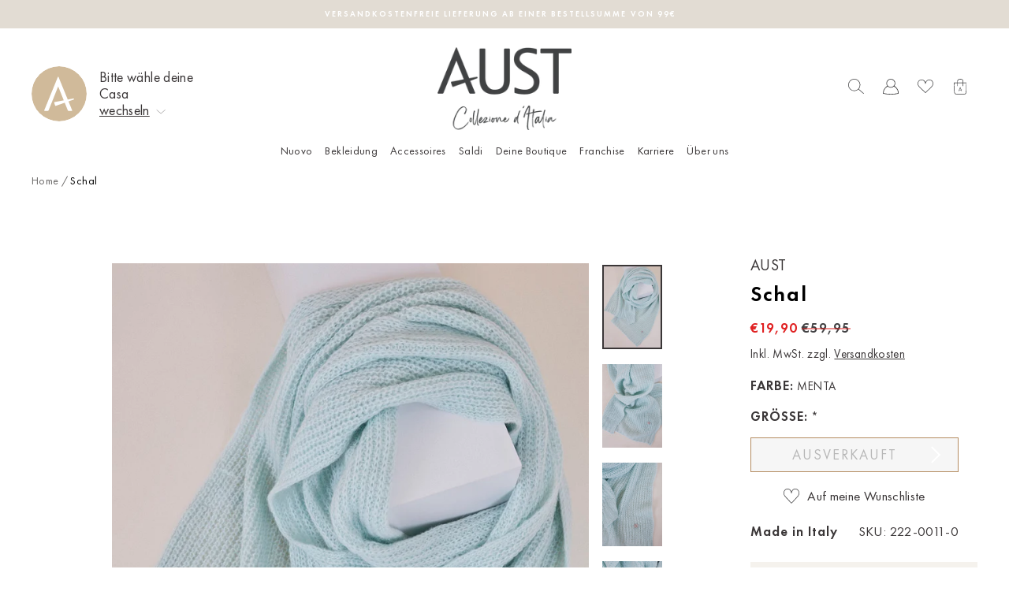

--- FILE ---
content_type: text/html; charset=utf-8
request_url: https://austfashion.at/products/2220011
body_size: 132120
content:
<!doctype html> 
<html class="no-js" lang="de" dir="ltr">
<head>
  <meta charset="utf-8">
  <meta http-equiv="X-UA-Compatible" content="IE=edge,chrome=1">
  <meta name="viewport" content="width=device-width,initial-scale=1">
  <meta name="theme-color" content="#3a3637">
  <link rel="canonical" href="https://austfashion.com/products/2220011">
  <link rel="preconnect" href="https://cdn.shopify.com">
  <link rel="preconnect" href="https://fonts.shopifycdn.com">
  <link rel="dns-prefetch" href="https://productreviews.shopifycdn.com">
  <link rel="dns-prefetch" href="https://ajax.googleapis.com">
  <link rel="dns-prefetch" href="https://maps.googleapis.com">
  <link rel="dns-prefetch" href="https://maps.gstatic.com">
  <!-- Google Tag Manager -->
  <script>(function(w,d,s,l,i){w[l]=w[l]||[];w[l].push({'gtm.start':
    new Date().getTime(),event:'gtm.js'});var f=d.getElementsByTagName(s)[0],
    j=d.createElement(s),dl=l!='dataLayer'?'&l='+l:'';j.async=true;j.src=
    'https://www.googletagmanager.com/gtm.js?id='+i+dl;f.parentNode.insertBefore(j,f);
    })(window,document,'script','dataLayer','GTM-WZPKQVL');</script>
  <!-- End Google Tag Manager --><link rel="shortcut icon" href="//austfashion.at/cdn/shop/files/AUST_Logo_A-1_32x32.jpg?v=1642818378" type="image/png" /><title>Schal
&ndash; Aust Fashion
</title>
<meta name="description" content="Besonderer Schal aus einem Materialmix mit Rippen Design. Durch seine Unifarbe ist er zu vielen Outfits kombinierbar. Mit dem kuschelig weichen Schal kannst du dein Outfit ganz einfach vervollständigen und hast gleichzeitig einen großartigen Begleiter für Reisen und kühlere Tage dabei.">
<meta property="og:site_name" content="Aust Fashion">
  <meta property="og:url" content="https://austfashion.com/products/2220011">
  <meta property="og:title" content="Schal">
  <meta property="og:type" content="product">
  <meta property="og:description" content="Besonderer Schal aus einem Materialmix mit Rippen Design. Durch seine Unifarbe ist er zu vielen Outfits kombinierbar. Mit dem kuschelig weichen Schal kannst du dein Outfit ganz einfach vervollständigen und hast gleichzeitig einen großartigen Begleiter für Reisen und kühlere Tage dabei."><meta property="og:image" content="http://austfashion.at/cdn/shop/products/2220011_A-DESKTOP-0UBALB7.jpg?v=1663074534">
    <meta property="og:image:secure_url" content="https://austfashion.at/cdn/shop/products/2220011_A-DESKTOP-0UBALB7.jpg?v=1663074534">
    <meta property="og:image:width" content="1000">
    <meta property="og:image:height" content="1400"><meta name="twitter:site" content="@">
  <meta name="twitter:card" content="summary_large_image">
  <meta name="twitter:title" content="Schal">
  <meta name="twitter:description" content="Besonderer Schal aus einem Materialmix mit Rippen Design. Durch seine Unifarbe ist er zu vielen Outfits kombinierbar. Mit dem kuschelig weichen Schal kannst du dein Outfit ganz einfach vervollständigen und hast gleichzeitig einen großartigen Begleiter für Reisen und kühlere Tage dabei.">

<style data-shopify>
    @font-face {
      font-family: 'sisterhood';
      src: url('//austfashion.at/cdn/shop/t/6/assets/sisterhood-webfont.woff2?v=181484294731311212971644240006') format('woff2'), url('//austfashion.at/cdn/shop/t/6/assets/sisterhood-webfont.woff?v=91107232335799448891644240006') format('woff');
      font-weight: normal;
      font-style: normal;
    }
    @font-face {
      font-family: 'futura_new';
      src: url('//austfashion.at/cdn/shop/t/6/assets/FTN45_Book.woff2?v=25563896629971566031644240005') format('woff2'), url('//austfashion.at/cdn/shop/t/6/assets/FTN45_Book.woff?v=106424425342833867741644240005') format('woff');
      font-weight: 400;
      font-style: normal;
    }
    @font-face {
      font-family: 'futura_new';
      src: url('//austfashion.at/cdn/shop/t/6/assets/FTN65_Demi.woff2?v=182770316908337499861644240006') format('woff2'), url('//austfashion.at/cdn/shop/t/6/assets/FTN65_Demi.woff?v=36771418187868515811644240006') format('woff');
      font-weight: 600;
      font-style: normal;
    }
    @font-face {
      font-family: 'futura_new';
      src: url('//austfashion.at/cdn/shop/t/6/assets/FTN55_Medium.woff2?v=29859090872810921021647876607') format('woff2'), url('//austfashion.at/cdn/shop/t/6/assets/FTN55_Medium.woff?v=179957543396784411161647876609') format('woff');
      font-weight: 500;
      font-style: normal;
    }
  
</style><link href="//austfashion.at/cdn/shop/t/6/assets/theme.css?v=2162473213641862961739553539" rel="stylesheet" type="text/css" media="all" />
<style data-shopify>:root {
    
      --typeHeaderPrimary: 'sisterhood';
      --typeHeaderFallback: 'sisterhood';
      --typeHeaderSize: 25px;
      --typeHeaderWeight: 400;
      --typeHeaderLineHeight: 1;
      --typeHeaderSpacing: 0.0em;

      --typeBasePrimary: 'futura_new';
      --typeBaseFallback: 'futura_new';
      --typeBaseSize: 14px;
      --typeBaseWeight: 400;
      --typeBaseLineHeight: 1.6;
      --typeBaseSpacing: 0.025em;
    
    
    --typeCollectionTitle: 18px;
    --iconWeight: 2px;
    --iconLinecaps: miter;

    
      --buttonRadius: 0px;
    

    --colorGridOverlayOpacity: 0.1;
  }

  .placeholder-content {
    background-image: linear-gradient(100deg, #ffffff 40%, #f7f7f7 63%, #ffffff 79%);
  }</style><style>
clever-slider{
    display:block;
    overflow: hidden;
    position: relative;
}
cs-nav,
cs-track,
cs-slide,
cs-nav-item{
    display:block;
}
cs-slide{
    position: relative;
}
cs-nav-item{
    cursor:pointer;
    width:12px;
    height:12px;
    border-radius:50%;
    border:1px solid #DADADA;
    background-color: transparent;
}
cs-nav-item.is-selected{
    background-color: #000;
}
cs-nav{
    display: flex;
    padding:10px;
    gap:5px;
    justify-content: center;
}
cs-nav.left{
    justify-content: flex-start;
}
cs-nav:empty{
    display:none;
}
cs-nav.right{
    justify-content: flex-end;
}
cs-nav.overlayed{
    position: absolute;
    bottom:0;
    left:0;
    width:100%;
}
clever-slider[fade] cs-slides{
    transform: none !important;
}
clever-slider[fade] cs-slide{
    opacity:0;
    left: 0 !important;
    right: 0 !important;
}
clever-slider[fade] cs-slide.is-selected{
    opacity:1;
}
cs-nav-item:only-child{
    display: none;
}
cs-next,
cs-prev{
    display:block;
    cursor:pointer;
    z-index:2;
}
cs-next[disabled],
cs-prev[disabled]{
   display:none;
}
cs-next.cs_next,
cs-prev.cs_prev{
    position: absolute;
    top:50%;
    transform: translateY(-50%);
    padding:20px;
}
cs-prev.cs_prev{
    left:0;
}
cs-next.cs_next{
    right:0;
}
cs-slides{
    display: flex;
    align-items: flex-start;
    position: relative;
    will-change: transform;
    will-change: height;
    transition: height 0.6s;
}
clever-slider cs-track.is-draggable{
    cursor: grab;
}
clever-slider cs-track.is-dragging{
    cursor: grabbing;
}
clever-slider:not(.vertical) cs-slides{
    flex-direction: row;
}
clever-slider.vertical cs-slides{
    flex-direction: column;
    height:300px;
}

    cs-slides:not(.gap).items-1 > cs-slide{
        flex: 0 0  calc(100% / 1);
    }  
    
    cs-slides.gap.items-1 > cs-slide{
        flex: 0 0 calc((100% - 0px) / 1);
    }  

    cs-slides:not(.gap).items-2 > cs-slide{
        flex: 0 0  calc(100% / 2);
    }  
    
    cs-slides.gap.items-2 > cs-slide{
        flex: 0 0 calc((100% - 25px) / 2);
    }  

    cs-slides:not(.gap).items-3 > cs-slide{
        flex: 0 0  calc(100% / 3);
    }  
    
    cs-slides.gap.items-3 > cs-slide{
        flex: 0 0 calc((100% - 50px) / 3);
    }  

    cs-slides:not(.gap).items-4 > cs-slide{
        flex: 0 0  calc(100% / 4);
    }  
    
    cs-slides.gap.items-4 > cs-slide{
        flex: 0 0 calc((100% - 75px) / 4);
    }  

    cs-slides:not(.gap).items-5 > cs-slide{
        flex: 0 0  calc(100% / 5);
    }  
    
    cs-slides.gap.items-5 > cs-slide{
        flex: 0 0 calc((100% - 100px) / 5);
    }  

    cs-slides:not(.gap).items-6 > cs-slide{
        flex: 0 0  calc(100% / 6);
    }  
    
    cs-slides.gap.items-6 > cs-slide{
        flex: 0 0 calc((100% - 125px) / 6);
    }  

clever-slider:not(.vertical) cs-slides.gap > cs-slide{
    margin-right:25px; 
}
clever-slider.vertical cs-slides.gap > cs-slide{
    margin-bottom:25px; 
    width:100%;
}
@media (min-width:769px) and (max-width:990px){
    clever-slider.medium_horizontal cs-slides{
        flex-direction: row;
        height:initial
    }
    clever-slider.medium_vertical cs-slides{
        flex-direction: column;
        height:300px;
    }

    
        cs-slides:not(.gap).medium_items-1 > cs-slide,
        cs-slides.medium_no-gap.medium_items-1 > cs-slide{
            flex: 0 0  calc(100% / 1);
        }  
        
        cs-slides.gap.medium_items-1 > cs-slide,
        cs-slides.medium_gap.medium_items-1 > cs-slide{
            flex: 0 0 calc((100% - 0px) / 1);
        }  
    
        cs-slides:not(.gap).medium_items-2 > cs-slide,
        cs-slides.medium_no-gap.medium_items-2 > cs-slide{
            flex: 0 0  calc(100% / 2);
        }  
        
        cs-slides.gap.medium_items-2 > cs-slide,
        cs-slides.medium_gap.medium_items-2 > cs-slide{
            flex: 0 0 calc((100% - 25px) / 2);
        }  
    
        cs-slides:not(.gap).medium_items-3 > cs-slide,
        cs-slides.medium_no-gap.medium_items-3 > cs-slide{
            flex: 0 0  calc(100% / 3);
        }  
        
        cs-slides.gap.medium_items-3 > cs-slide,
        cs-slides.medium_gap.medium_items-3 > cs-slide{
            flex: 0 0 calc((100% - 50px) / 3);
        }  
    
        cs-slides:not(.gap).medium_items-4 > cs-slide,
        cs-slides.medium_no-gap.medium_items-4 > cs-slide{
            flex: 0 0  calc(100% / 4);
        }  
        
        cs-slides.gap.medium_items-4 > cs-slide,
        cs-slides.medium_gap.medium_items-4 > cs-slide{
            flex: 0 0 calc((100% - 75px) / 4);
        }  
    
        cs-slides:not(.gap).medium_items-5 > cs-slide,
        cs-slides.medium_no-gap.medium_items-5 > cs-slide{
            flex: 0 0  calc(100% / 5);
        }  
        
        cs-slides.gap.medium_items-5 > cs-slide,
        cs-slides.medium_gap.medium_items-5 > cs-slide{
            flex: 0 0 calc((100% - 100px) / 5);
        }  
    
        cs-slides:not(.gap).medium_items-6 > cs-slide,
        cs-slides.medium_no-gap.medium_items-6 > cs-slide{
            flex: 0 0  calc(100% / 6);
        }  
        
        cs-slides.gap.medium_items-6 > cs-slide,
        cs-slides.medium_gap.medium_items-6 > cs-slide{
            flex: 0 0 calc((100% - 125px) / 6);
        }  
    

    clever-slider.vertical:not(.medium_horizontal) cs-slides.gap:not(.medium_no-gap) > cs-slide,
    clever-slider.vertical:not(.medium_horizontal) cs-slides.medium_gap > cs-slide {
        margin-bottom:25px; 
        margin-right:0;
    }
    clever-slider:not(.vertical):not(.medium_vertical) cs-slides.gap:not(.medium_no-gap) > cs-slide,
    clever-slider:not(.vertical):not(.medium_vertical) cs-slides.medium_gap > cs-slide {
        margin-right:25px; 
        margin-bottom:0;
        width:100%;
    }
}
@media (max-width:768px){
    clever-slider.small_horizontal cs-slides{
        flex-direction: row;
        height:initial
    }
    clever-slider.small_vertical cs-slides{
        flex-direction: column;
        height:300px;
    }

    
        cs-slides:not(.gap).small_items-1 > cs-slide,
        cs-slides:not(.small_no-gap).small_items-1 > cs-slide{
            flex: 0 0  calc(100% / 1);
        }  
        
        cs-slides.gap.small_items-1 > cs-slide,
        cs-slides.small_gap.small_items-1 > cs-slide{
            flex: 0 0 calc((100% - 0px) / 1);
        }  
    
        cs-slides:not(.gap).small_items-2 > cs-slide,
        cs-slides:not(.small_no-gap).small_items-2 > cs-slide{
            flex: 0 0  calc(100% / 2);
        }  
        
        cs-slides.gap.small_items-2 > cs-slide,
        cs-slides.small_gap.small_items-2 > cs-slide{
            flex: 0 0 calc((100% - 25px) / 2);
        }  
    
        cs-slides:not(.gap).small_items-3 > cs-slide,
        cs-slides:not(.small_no-gap).small_items-3 > cs-slide{
            flex: 0 0  calc(100% / 3);
        }  
        
        cs-slides.gap.small_items-3 > cs-slide,
        cs-slides.small_gap.small_items-3 > cs-slide{
            flex: 0 0 calc((100% - 50px) / 3);
        }  
    
        cs-slides:not(.gap).small_items-4 > cs-slide,
        cs-slides:not(.small_no-gap).small_items-4 > cs-slide{
            flex: 0 0  calc(100% / 4);
        }  
        
        cs-slides.gap.small_items-4 > cs-slide,
        cs-slides.small_gap.small_items-4 > cs-slide{
            flex: 0 0 calc((100% - 75px) / 4);
        }  
    
        cs-slides:not(.gap).small_items-5 > cs-slide,
        cs-slides:not(.small_no-gap).small_items-5 > cs-slide{
            flex: 0 0  calc(100% / 5);
        }  
        
        cs-slides.gap.small_items-5 > cs-slide,
        cs-slides.small_gap.small_items-5 > cs-slide{
            flex: 0 0 calc((100% - 100px) / 5);
        }  
    
        cs-slides:not(.gap).small_items-6 > cs-slide,
        cs-slides:not(.small_no-gap).small_items-6 > cs-slide{
            flex: 0 0  calc(100% / 6);
        }  
        
        cs-slides.gap.small_items-6 > cs-slide,
        cs-slides.small_gap.small_items-6 > cs-slide{
            flex: 0 0 calc((100% - 125px) / 6);
        }  
    

    clever-slider.vertical:not(.small_horizontal) cs-slides.gap:not(.small_no-gap) > cs-slide,
    clever-slider.vertical:not(.small_horizontal) cs-slides.small_gap > cs-slide {
        margin-right:0;
        margin-bottom:25px; 
    }
    clever-slider.small_horizontal:not(.small_vertical) cs-slides.gap:not(.small_no-gap) > cs-slide,
    clever-slider.small_horizontal:not(.small_vertical) cs-slides.small_gap > cs-slide {
        margin-bottom:0;
        margin-right:25px; 
        width:100%;
    }
}
{}
</style>
  
  <link href="//austfashion.at/cdn/shop/t/6/assets/beeclever-grid-system.css?v=136583179317845160321649248359" rel="stylesheet" type="text/css" media="all" />
  <link href="//austfashion.at/cdn/shop/t/6/assets/custom.css?v=1021735996599763301696325040" rel="stylesheet" type="text/css" media="all" />
  <link rel="stylesheet" href="//austfashion.at/cdn/shop/t/6/assets/rSlider.min.css?v=97958338559072481211644411647">
  <script src="//austfashion.at/cdn/shop/t/6/assets/rSlider.min.js?v=111628221107791954971644411647"></script>
  
  <script>
    document.documentElement.className = document.documentElement.className.replace('no-js', 'js');
    window.theme = window.theme || {};
    theme.routes = {
      home: "/",
      cart: "/cart.js",
      cartPage: "/cart",
      cartAdd: "/cart/add.js",
      cartChange: "/cart/change.js"
    };
    theme.strings = {
      soldOut: "Ausverkauft",
      unavailable: "Nicht verfügbar",
      stockLabel: "[count] auf Lager",
      willNotShipUntil: "Wird nach dem [date] versendet",
      willBeInStockAfter: "Wird nach dem [date] auf Lager sein",
      waitingForStock: "Artikel ist auf dem Weg",
      savePrice: "Speichern [saved_amount]",
      cartEmpty: "Deine Einkaufstüte ist im Moment leider noch leer.",
      cartTermsConfirmation: "Du musst den Verkaufsbedingungen zustimmen, um auszuchecken",
      searchCollections: "Kollektionen:",
      searchPages: "Seiten:",
      searchArticles: "Artikel:"
    };
    theme.settings = {
      dynamicVariantsEnable: true,
      dynamicVariantType: "button",
      cartType: "drawer",
      isCustomerTemplate: false,
      moneyFormat: "€{{amount_with_comma_separator}}",
      saveType: "dollar",
      recentlyViewedEnabled: false,
      productImageSize: "portrait",
      productImageCover: false,
      predictiveSearch: true,
      predictiveSearchType: "product,article,page,collection",
      inventoryThreshold: 10,
      quickView: false,
      themeName: 'Impulse',
      themeVersion: "4.1.4"
    };
  </script>
  <script>window.performance && window.performance.mark && window.performance.mark('shopify.content_for_header.start');</script><meta name="google-site-verification" content="tcw8URh0sPfXtcU5LfAVK66_pPWMU3iFua4o7stmioE">
<meta name="facebook-domain-verification" content="yq6xenj9qunyeq8sn935zrwx1lrzji">
<meta name="facebook-domain-verification" content="8wjdayi2kl1br3u2hn1fhbv9q1c2pt">
<meta name="facebook-domain-verification" content="zzmk5usas2jpay8sridpc3t5x8z3ys">
<meta id="shopify-digital-wallet" name="shopify-digital-wallet" content="/57148702876/digital_wallets/dialog">
<meta name="shopify-checkout-api-token" content="571eee4a2a09d7d5729df906475265a4">
<meta id="in-context-paypal-metadata" data-shop-id="57148702876" data-venmo-supported="false" data-environment="production" data-locale="de_DE" data-paypal-v4="true" data-currency="EUR">
<link rel="alternate" type="application/json+oembed" href="https://austfashion.com/products/2220011.oembed">
<script async="async" src="/checkouts/internal/preloads.js?locale=de-DE"></script>
<link rel="preconnect" href="https://shop.app" crossorigin="anonymous">
<script async="async" src="https://shop.app/checkouts/internal/preloads.js?locale=de-DE&shop_id=57148702876" crossorigin="anonymous"></script>
<script id="apple-pay-shop-capabilities" type="application/json">{"shopId":57148702876,"countryCode":"DE","currencyCode":"EUR","merchantCapabilities":["supports3DS"],"merchantId":"gid:\/\/shopify\/Shop\/57148702876","merchantName":"Aust Fashion","requiredBillingContactFields":["postalAddress","email","phone"],"requiredShippingContactFields":["postalAddress","email","phone"],"shippingType":"shipping","supportedNetworks":["visa","maestro","masterCard","amex"],"total":{"type":"pending","label":"Aust Fashion","amount":"1.00"},"shopifyPaymentsEnabled":true,"supportsSubscriptions":true}</script>
<script id="shopify-features" type="application/json">{"accessToken":"571eee4a2a09d7d5729df906475265a4","betas":["rich-media-storefront-analytics"],"domain":"austfashion.at","predictiveSearch":true,"shopId":57148702876,"locale":"de"}</script>
<script>var Shopify = Shopify || {};
Shopify.shop = "aust-fashion-de-store.myshopify.com";
Shopify.locale = "de";
Shopify.currency = {"active":"EUR","rate":"1.0"};
Shopify.country = "DE";
Shopify.theme = {"name":"Aust Fashion Redesign","id":125021946012,"schema_name":"Impulse","schema_version":"modified by beeclever","theme_store_id":null,"role":"main"};
Shopify.theme.handle = "null";
Shopify.theme.style = {"id":null,"handle":null};
Shopify.cdnHost = "austfashion.at/cdn";
Shopify.routes = Shopify.routes || {};
Shopify.routes.root = "/";</script>
<script type="module">!function(o){(o.Shopify=o.Shopify||{}).modules=!0}(window);</script>
<script>!function(o){function n(){var o=[];function n(){o.push(Array.prototype.slice.apply(arguments))}return n.q=o,n}var t=o.Shopify=o.Shopify||{};t.loadFeatures=n(),t.autoloadFeatures=n()}(window);</script>
<script>
  window.ShopifyPay = window.ShopifyPay || {};
  window.ShopifyPay.apiHost = "shop.app\/pay";
  window.ShopifyPay.redirectState = null;
</script>
<script id="shop-js-analytics" type="application/json">{"pageType":"product"}</script>
<script defer="defer" async type="module" src="//austfashion.at/cdn/shopifycloud/shop-js/modules/v2/client.init-shop-cart-sync_DIwzDt8_.de.esm.js"></script>
<script defer="defer" async type="module" src="//austfashion.at/cdn/shopifycloud/shop-js/modules/v2/chunk.common_DK6FaseX.esm.js"></script>
<script defer="defer" async type="module" src="//austfashion.at/cdn/shopifycloud/shop-js/modules/v2/chunk.modal_DJrdBHKE.esm.js"></script>
<script type="module">
  await import("//austfashion.at/cdn/shopifycloud/shop-js/modules/v2/client.init-shop-cart-sync_DIwzDt8_.de.esm.js");
await import("//austfashion.at/cdn/shopifycloud/shop-js/modules/v2/chunk.common_DK6FaseX.esm.js");
await import("//austfashion.at/cdn/shopifycloud/shop-js/modules/v2/chunk.modal_DJrdBHKE.esm.js");

  window.Shopify.SignInWithShop?.initShopCartSync?.({"fedCMEnabled":true,"windoidEnabled":true});

</script>
<script>
  window.Shopify = window.Shopify || {};
  if (!window.Shopify.featureAssets) window.Shopify.featureAssets = {};
  window.Shopify.featureAssets['shop-js'] = {"shop-cart-sync":["modules/v2/client.shop-cart-sync_CpbWr8Q_.de.esm.js","modules/v2/chunk.common_DK6FaseX.esm.js","modules/v2/chunk.modal_DJrdBHKE.esm.js"],"init-fed-cm":["modules/v2/client.init-fed-cm_BnAV8Oxq.de.esm.js","modules/v2/chunk.common_DK6FaseX.esm.js","modules/v2/chunk.modal_DJrdBHKE.esm.js"],"shop-toast-manager":["modules/v2/client.shop-toast-manager_6XJ40SNJ.de.esm.js","modules/v2/chunk.common_DK6FaseX.esm.js","modules/v2/chunk.modal_DJrdBHKE.esm.js"],"init-shop-cart-sync":["modules/v2/client.init-shop-cart-sync_DIwzDt8_.de.esm.js","modules/v2/chunk.common_DK6FaseX.esm.js","modules/v2/chunk.modal_DJrdBHKE.esm.js"],"shop-button":["modules/v2/client.shop-button_CZz_39uh.de.esm.js","modules/v2/chunk.common_DK6FaseX.esm.js","modules/v2/chunk.modal_DJrdBHKE.esm.js"],"init-windoid":["modules/v2/client.init-windoid_B-LDUEPU.de.esm.js","modules/v2/chunk.common_DK6FaseX.esm.js","modules/v2/chunk.modal_DJrdBHKE.esm.js"],"shop-cash-offers":["modules/v2/client.shop-cash-offers_Dr1ejWJu.de.esm.js","modules/v2/chunk.common_DK6FaseX.esm.js","modules/v2/chunk.modal_DJrdBHKE.esm.js"],"pay-button":["modules/v2/client.pay-button_ghLncuwV.de.esm.js","modules/v2/chunk.common_DK6FaseX.esm.js","modules/v2/chunk.modal_DJrdBHKE.esm.js"],"init-customer-accounts":["modules/v2/client.init-customer-accounts_CXFx84Ar.de.esm.js","modules/v2/client.shop-login-button_D4ESF-iV.de.esm.js","modules/v2/chunk.common_DK6FaseX.esm.js","modules/v2/chunk.modal_DJrdBHKE.esm.js"],"avatar":["modules/v2/client.avatar_BTnouDA3.de.esm.js"],"checkout-modal":["modules/v2/client.checkout-modal_C1x0kikZ.de.esm.js","modules/v2/chunk.common_DK6FaseX.esm.js","modules/v2/chunk.modal_DJrdBHKE.esm.js"],"init-shop-for-new-customer-accounts":["modules/v2/client.init-shop-for-new-customer-accounts_v7pinn42.de.esm.js","modules/v2/client.shop-login-button_D4ESF-iV.de.esm.js","modules/v2/chunk.common_DK6FaseX.esm.js","modules/v2/chunk.modal_DJrdBHKE.esm.js"],"init-customer-accounts-sign-up":["modules/v2/client.init-customer-accounts-sign-up_DpQU4YB3.de.esm.js","modules/v2/client.shop-login-button_D4ESF-iV.de.esm.js","modules/v2/chunk.common_DK6FaseX.esm.js","modules/v2/chunk.modal_DJrdBHKE.esm.js"],"init-shop-email-lookup-coordinator":["modules/v2/client.init-shop-email-lookup-coordinator_BRs9hJ8g.de.esm.js","modules/v2/chunk.common_DK6FaseX.esm.js","modules/v2/chunk.modal_DJrdBHKE.esm.js"],"shop-follow-button":["modules/v2/client.shop-follow-button_Q3WId6RZ.de.esm.js","modules/v2/chunk.common_DK6FaseX.esm.js","modules/v2/chunk.modal_DJrdBHKE.esm.js"],"shop-login-button":["modules/v2/client.shop-login-button_D4ESF-iV.de.esm.js","modules/v2/chunk.common_DK6FaseX.esm.js","modules/v2/chunk.modal_DJrdBHKE.esm.js"],"shop-login":["modules/v2/client.shop-login_DtE1on06.de.esm.js","modules/v2/chunk.common_DK6FaseX.esm.js","modules/v2/chunk.modal_DJrdBHKE.esm.js"],"lead-capture":["modules/v2/client.lead-capture_BFGmGe6G.de.esm.js","modules/v2/chunk.common_DK6FaseX.esm.js","modules/v2/chunk.modal_DJrdBHKE.esm.js"],"payment-terms":["modules/v2/client.payment-terms_Cj7FQ-eb.de.esm.js","modules/v2/chunk.common_DK6FaseX.esm.js","modules/v2/chunk.modal_DJrdBHKE.esm.js"]};
</script>
<script>(function() {
  var isLoaded = false;
  function asyncLoad() {
    if (isLoaded) return;
    isLoaded = true;
    var urls = ["https:\/\/chimpstatic.com\/mcjs-connected\/js\/users\/18c42bb4a7d3e11c943e57aeb\/4b324d1f68b801a268168ead4.js?shop=aust-fashion-de-store.myshopify.com","https:\/\/front.optimonk.com\/public\/183755\/shopify\/preload.js?shop=aust-fashion-de-store.myshopify.com","\/\/backinstock.useamp.com\/widget\/67404_1767158975.js?category=bis\u0026v=6\u0026shop=aust-fashion-de-store.myshopify.com"];
    for (var i = 0; i < urls.length; i++) {
      var s = document.createElement('script');
      s.type = 'text/javascript';
      s.async = true;
      s.src = urls[i];
      var x = document.getElementsByTagName('script')[0];
      x.parentNode.insertBefore(s, x);
    }
  };
  if(window.attachEvent) {
    window.attachEvent('onload', asyncLoad);
  } else {
    window.addEventListener('load', asyncLoad, false);
  }
})();</script>
<script id="__st">var __st={"a":57148702876,"offset":3600,"reqid":"0827ec6d-51e6-4994-ae3a-3cf0058a92b6-1769696848","pageurl":"austfashion.at\/products\/2220011","u":"a1aae0e0f9de","p":"product","rtyp":"product","rid":8005841223945};</script>
<script>window.ShopifyPaypalV4VisibilityTracking = true;</script>
<script id="captcha-bootstrap">!function(){'use strict';const t='contact',e='account',n='new_comment',o=[[t,t],['blogs',n],['comments',n],[t,'customer']],c=[[e,'customer_login'],[e,'guest_login'],[e,'recover_customer_password'],[e,'create_customer']],r=t=>t.map((([t,e])=>`form[action*='/${t}']:not([data-nocaptcha='true']) input[name='form_type'][value='${e}']`)).join(','),a=t=>()=>t?[...document.querySelectorAll(t)].map((t=>t.form)):[];function s(){const t=[...o],e=r(t);return a(e)}const i='password',u='form_key',d=['recaptcha-v3-token','g-recaptcha-response','h-captcha-response',i],f=()=>{try{return window.sessionStorage}catch{return}},m='__shopify_v',_=t=>t.elements[u];function p(t,e,n=!1){try{const o=window.sessionStorage,c=JSON.parse(o.getItem(e)),{data:r}=function(t){const{data:e,action:n}=t;return t[m]||n?{data:e,action:n}:{data:t,action:n}}(c);for(const[e,n]of Object.entries(r))t.elements[e]&&(t.elements[e].value=n);n&&o.removeItem(e)}catch(o){console.error('form repopulation failed',{error:o})}}const l='form_type',E='cptcha';function T(t){t.dataset[E]=!0}const w=window,h=w.document,L='Shopify',v='ce_forms',y='captcha';let A=!1;((t,e)=>{const n=(g='f06e6c50-85a8-45c8-87d0-21a2b65856fe',I='https://cdn.shopify.com/shopifycloud/storefront-forms-hcaptcha/ce_storefront_forms_captcha_hcaptcha.v1.5.2.iife.js',D={infoText:'Durch hCaptcha geschützt',privacyText:'Datenschutz',termsText:'Allgemeine Geschäftsbedingungen'},(t,e,n)=>{const o=w[L][v],c=o.bindForm;if(c)return c(t,g,e,D).then(n);var r;o.q.push([[t,g,e,D],n]),r=I,A||(h.body.append(Object.assign(h.createElement('script'),{id:'captcha-provider',async:!0,src:r})),A=!0)});var g,I,D;w[L]=w[L]||{},w[L][v]=w[L][v]||{},w[L][v].q=[],w[L][y]=w[L][y]||{},w[L][y].protect=function(t,e){n(t,void 0,e),T(t)},Object.freeze(w[L][y]),function(t,e,n,w,h,L){const[v,y,A,g]=function(t,e,n){const i=e?o:[],u=t?c:[],d=[...i,...u],f=r(d),m=r(i),_=r(d.filter((([t,e])=>n.includes(e))));return[a(f),a(m),a(_),s()]}(w,h,L),I=t=>{const e=t.target;return e instanceof HTMLFormElement?e:e&&e.form},D=t=>v().includes(t);t.addEventListener('submit',(t=>{const e=I(t);if(!e)return;const n=D(e)&&!e.dataset.hcaptchaBound&&!e.dataset.recaptchaBound,o=_(e),c=g().includes(e)&&(!o||!o.value);(n||c)&&t.preventDefault(),c&&!n&&(function(t){try{if(!f())return;!function(t){const e=f();if(!e)return;const n=_(t);if(!n)return;const o=n.value;o&&e.removeItem(o)}(t);const e=Array.from(Array(32),(()=>Math.random().toString(36)[2])).join('');!function(t,e){_(t)||t.append(Object.assign(document.createElement('input'),{type:'hidden',name:u})),t.elements[u].value=e}(t,e),function(t,e){const n=f();if(!n)return;const o=[...t.querySelectorAll(`input[type='${i}']`)].map((({name:t})=>t)),c=[...d,...o],r={};for(const[a,s]of new FormData(t).entries())c.includes(a)||(r[a]=s);n.setItem(e,JSON.stringify({[m]:1,action:t.action,data:r}))}(t,e)}catch(e){console.error('failed to persist form',e)}}(e),e.submit())}));const S=(t,e)=>{t&&!t.dataset[E]&&(n(t,e.some((e=>e===t))),T(t))};for(const o of['focusin','change'])t.addEventListener(o,(t=>{const e=I(t);D(e)&&S(e,y())}));const B=e.get('form_key'),M=e.get(l),P=B&&M;t.addEventListener('DOMContentLoaded',(()=>{const t=y();if(P)for(const e of t)e.elements[l].value===M&&p(e,B);[...new Set([...A(),...v().filter((t=>'true'===t.dataset.shopifyCaptcha))])].forEach((e=>S(e,t)))}))}(h,new URLSearchParams(w.location.search),n,t,e,['guest_login'])})(!1,!0)}();</script>
<script integrity="sha256-4kQ18oKyAcykRKYeNunJcIwy7WH5gtpwJnB7kiuLZ1E=" data-source-attribution="shopify.loadfeatures" defer="defer" src="//austfashion.at/cdn/shopifycloud/storefront/assets/storefront/load_feature-a0a9edcb.js" crossorigin="anonymous"></script>
<script crossorigin="anonymous" defer="defer" src="//austfashion.at/cdn/shopifycloud/storefront/assets/shopify_pay/storefront-65b4c6d7.js?v=20250812"></script>
<script data-source-attribution="shopify.dynamic_checkout.dynamic.init">var Shopify=Shopify||{};Shopify.PaymentButton=Shopify.PaymentButton||{isStorefrontPortableWallets:!0,init:function(){window.Shopify.PaymentButton.init=function(){};var t=document.createElement("script");t.src="https://austfashion.at/cdn/shopifycloud/portable-wallets/latest/portable-wallets.de.js",t.type="module",document.head.appendChild(t)}};
</script>
<script data-source-attribution="shopify.dynamic_checkout.buyer_consent">
  function portableWalletsHideBuyerConsent(e){var t=document.getElementById("shopify-buyer-consent"),n=document.getElementById("shopify-subscription-policy-button");t&&n&&(t.classList.add("hidden"),t.setAttribute("aria-hidden","true"),n.removeEventListener("click",e))}function portableWalletsShowBuyerConsent(e){var t=document.getElementById("shopify-buyer-consent"),n=document.getElementById("shopify-subscription-policy-button");t&&n&&(t.classList.remove("hidden"),t.removeAttribute("aria-hidden"),n.addEventListener("click",e))}window.Shopify?.PaymentButton&&(window.Shopify.PaymentButton.hideBuyerConsent=portableWalletsHideBuyerConsent,window.Shopify.PaymentButton.showBuyerConsent=portableWalletsShowBuyerConsent);
</script>
<script data-source-attribution="shopify.dynamic_checkout.cart.bootstrap">document.addEventListener("DOMContentLoaded",(function(){function t(){return document.querySelector("shopify-accelerated-checkout-cart, shopify-accelerated-checkout")}if(t())Shopify.PaymentButton.init();else{new MutationObserver((function(e,n){t()&&(Shopify.PaymentButton.init(),n.disconnect())})).observe(document.body,{childList:!0,subtree:!0})}}));
</script>
<link id="shopify-accelerated-checkout-styles" rel="stylesheet" media="screen" href="https://austfashion.at/cdn/shopifycloud/portable-wallets/latest/accelerated-checkout-backwards-compat.css" crossorigin="anonymous">
<style id="shopify-accelerated-checkout-cart">
        #shopify-buyer-consent {
  margin-top: 1em;
  display: inline-block;
  width: 100%;
}

#shopify-buyer-consent.hidden {
  display: none;
}

#shopify-subscription-policy-button {
  background: none;
  border: none;
  padding: 0;
  text-decoration: underline;
  font-size: inherit;
  cursor: pointer;
}

#shopify-subscription-policy-button::before {
  box-shadow: none;
}

      </style>

<script>window.performance && window.performance.mark && window.performance.mark('shopify.content_for_header.end');</script>
  <script src="//austfashion.at/cdn/shop/t/6/assets/vendor-scripts-v9.js" defer="defer"></script><link rel="preload" as="style" href="//austfashion.at/cdn/shop/t/6/assets/currency-flags.css" onload="this.onload=null;this.rel='stylesheet'">
    <link rel="stylesheet" href="//austfashion.at/cdn/shop/t/6/assets/currency-flags.css"><script src="//austfashion.at/cdn/shop/t/6/assets/theme.js?v=148634424778195927481649057180" defer="defer"></script><link rel="stylesheet" href="https://cdn.jsdelivr.net/npm/bootstrap-icons@1.3.0/font/bootstrap-icons.css">
  <!-- start preloading boutique switch images -->
  
  
  
  
    
    
    <link 
      rel="preload" 
      as="image" 
      href="//austfashion.at/cdn/shop/files/2310332_C_2.jpg?crop=center&height=1000&v=1687262397&width=1000" 
      imagesrcset="
        //austfashion.at/cdn/shop/files/2310332_C_2.jpg?crop=center&height=30&v=1687262397&width=30 30w,//austfashion.at/cdn/shop/files/2310332_C_2.jpg?crop=center&height=50&v=1687262397&width=50 50w,//austfashion.at/cdn/shop/files/2310332_C_2.jpg?crop=center&height=80&v=1687262397&width=80 80w,//austfashion.at/cdn/shop/files/2310332_C_2.jpg?crop=center&height=120&v=1687262397&width=120 120w,//austfashion.at/cdn/shop/files/2310332_C_2.jpg?crop=center&height=150&v=1687262397&width=150 150w,//austfashion.at/cdn/shop/files/2310332_C_2.jpg?crop=center&height=200&v=1687262397&width=200 200w
      "
      imagesizes="(max-width:768px) 40px, 70px"
    >
  
    
    
    <link 
      rel="preload" 
      as="image" 
      href="//austfashion.at/cdn/shop/files/Bad-Zwischenahn_sw.jpg?crop=center&height=2500&v=1693402504&width=2500" 
      imagesrcset="
        //austfashion.at/cdn/shop/files/Bad-Zwischenahn_sw.jpg?crop=center&height=30&v=1693402504&width=30 30w,//austfashion.at/cdn/shop/files/Bad-Zwischenahn_sw.jpg?crop=center&height=50&v=1693402504&width=50 50w,//austfashion.at/cdn/shop/files/Bad-Zwischenahn_sw.jpg?crop=center&height=80&v=1693402504&width=80 80w,//austfashion.at/cdn/shop/files/Bad-Zwischenahn_sw.jpg?crop=center&height=120&v=1693402504&width=120 120w,//austfashion.at/cdn/shop/files/Bad-Zwischenahn_sw.jpg?crop=center&height=150&v=1693402504&width=150 150w,//austfashion.at/cdn/shop/files/Bad-Zwischenahn_sw.jpg?crop=center&height=200&v=1693402504&width=200 200w
      "
      imagesizes="(max-width:768px) 40px, 70px"
    >
  
    
    
    <link 
      rel="preload" 
      as="image" 
      href="//austfashion.at/cdn/shop/files/Baden-Baden_sw.jpg?crop=center&height=2500&v=1693402505&width=2500" 
      imagesrcset="
        //austfashion.at/cdn/shop/files/Baden-Baden_sw.jpg?crop=center&height=30&v=1693402505&width=30 30w,//austfashion.at/cdn/shop/files/Baden-Baden_sw.jpg?crop=center&height=50&v=1693402505&width=50 50w,//austfashion.at/cdn/shop/files/Baden-Baden_sw.jpg?crop=center&height=80&v=1693402505&width=80 80w,//austfashion.at/cdn/shop/files/Baden-Baden_sw.jpg?crop=center&height=120&v=1693402505&width=120 120w,//austfashion.at/cdn/shop/files/Baden-Baden_sw.jpg?crop=center&height=150&v=1693402505&width=150 150w,//austfashion.at/cdn/shop/files/Baden-Baden_sw.jpg?crop=center&height=200&v=1693402505&width=200 200w
      "
      imagesizes="(max-width:768px) 40px, 70px"
    >
  
    
    
    <link 
      rel="preload" 
      as="image" 
      href="//austfashion.at/cdn/shop/files/30_BL_Berlinboelschestrasse_Halina_Mikolajczyk.jpg?crop=center&height=1000&v=1648596360&width=1000" 
      imagesrcset="
        //austfashion.at/cdn/shop/files/30_BL_Berlinboelschestrasse_Halina_Mikolajczyk.jpg?crop=center&height=30&v=1648596360&width=30 30w,//austfashion.at/cdn/shop/files/30_BL_Berlinboelschestrasse_Halina_Mikolajczyk.jpg?crop=center&height=50&v=1648596360&width=50 50w,//austfashion.at/cdn/shop/files/30_BL_Berlinboelschestrasse_Halina_Mikolajczyk.jpg?crop=center&height=80&v=1648596360&width=80 80w,//austfashion.at/cdn/shop/files/30_BL_Berlinboelschestrasse_Halina_Mikolajczyk.jpg?crop=center&height=120&v=1648596360&width=120 120w,//austfashion.at/cdn/shop/files/30_BL_Berlinboelschestrasse_Halina_Mikolajczyk.jpg?crop=center&height=150&v=1648596360&width=150 150w,//austfashion.at/cdn/shop/files/30_BL_Berlinboelschestrasse_Halina_Mikolajczyk.jpg?crop=center&height=200&v=1648596360&width=200 200w
      "
      imagesizes="(max-width:768px) 40px, 70px"
    >
  
    
    
    <link 
      rel="preload" 
      as="image" 
      href="//austfashion.at/cdn/shop/files/2610038_0439.jpg?crop=center&height=1000&v=1766249527&width=1000" 
      imagesrcset="
        //austfashion.at/cdn/shop/files/2610038_0439.jpg?crop=center&height=30&v=1766249527&width=30 30w,//austfashion.at/cdn/shop/files/2610038_0439.jpg?crop=center&height=50&v=1766249527&width=50 50w,//austfashion.at/cdn/shop/files/2610038_0439.jpg?crop=center&height=80&v=1766249527&width=80 80w,//austfashion.at/cdn/shop/files/2610038_0439.jpg?crop=center&height=120&v=1766249527&width=120 120w,//austfashion.at/cdn/shop/files/2610038_0439.jpg?crop=center&height=150&v=1766249527&width=150 150w,//austfashion.at/cdn/shop/files/2610038_0439.jpg?crop=center&height=200&v=1766249527&width=200 200w
      "
      imagesizes="(max-width:768px) 40px, 70px"
    >
  
    
    
    <link 
      rel="preload" 
      as="image" 
      href="//austfashion.at/cdn/shop/files/39_BL_Bregenz_Eveline_Dziewior_-_Kopie.jpg?crop=center&height=716&v=1648597909&width=716" 
      imagesrcset="
        //austfashion.at/cdn/shop/files/39_BL_Bregenz_Eveline_Dziewior_-_Kopie.jpg?crop=center&height=30&v=1648597909&width=30 30w,//austfashion.at/cdn/shop/files/39_BL_Bregenz_Eveline_Dziewior_-_Kopie.jpg?crop=center&height=50&v=1648597909&width=50 50w,//austfashion.at/cdn/shop/files/39_BL_Bregenz_Eveline_Dziewior_-_Kopie.jpg?crop=center&height=80&v=1648597909&width=80 80w,//austfashion.at/cdn/shop/files/39_BL_Bregenz_Eveline_Dziewior_-_Kopie.jpg?crop=center&height=120&v=1648597909&width=120 120w,//austfashion.at/cdn/shop/files/39_BL_Bregenz_Eveline_Dziewior_-_Kopie.jpg?crop=center&height=150&v=1648597909&width=150 150w,//austfashion.at/cdn/shop/files/39_BL_Bregenz_Eveline_Dziewior_-_Kopie.jpg?crop=center&height=200&v=1648597909&width=200 200w
      "
      imagesizes="(max-width:768px) 40px, 70px"
    >
  
    
    
    <link 
      rel="preload" 
      as="image" 
      href="//austfashion.at/cdn/shop/files/50_BL_Bruck_a.d.Leitha_Linda_Stepanov.jpg?crop=center&height=1000&v=1649899713&width=1000" 
      imagesrcset="
        //austfashion.at/cdn/shop/files/50_BL_Bruck_a.d.Leitha_Linda_Stepanov.jpg?crop=center&height=30&v=1649899713&width=30 30w,//austfashion.at/cdn/shop/files/50_BL_Bruck_a.d.Leitha_Linda_Stepanov.jpg?crop=center&height=50&v=1649899713&width=50 50w,//austfashion.at/cdn/shop/files/50_BL_Bruck_a.d.Leitha_Linda_Stepanov.jpg?crop=center&height=80&v=1649899713&width=80 80w,//austfashion.at/cdn/shop/files/50_BL_Bruck_a.d.Leitha_Linda_Stepanov.jpg?crop=center&height=120&v=1649899713&width=120 120w,//austfashion.at/cdn/shop/files/50_BL_Bruck_a.d.Leitha_Linda_Stepanov.jpg?crop=center&height=150&v=1649899713&width=150 150w,//austfashion.at/cdn/shop/files/50_BL_Bruck_a.d.Leitha_Linda_Stepanov.jpg?crop=center&height=200&v=1649899713&width=200 200w
      "
      imagesizes="(max-width:768px) 40px, 70px"
    >
  
    
    
    <link 
      rel="preload" 
      as="image" 
      href="//austfashion.at/cdn/shop/files/76_BL_Buxtehude_Sabine_Tipke_und_Ute_Daescher.jpg?crop=center&height=1000&v=1649900322&width=1000" 
      imagesrcset="
        //austfashion.at/cdn/shop/files/76_BL_Buxtehude_Sabine_Tipke_und_Ute_Daescher.jpg?crop=center&height=30&v=1649900322&width=30 30w,//austfashion.at/cdn/shop/files/76_BL_Buxtehude_Sabine_Tipke_und_Ute_Daescher.jpg?crop=center&height=50&v=1649900322&width=50 50w,//austfashion.at/cdn/shop/files/76_BL_Buxtehude_Sabine_Tipke_und_Ute_Daescher.jpg?crop=center&height=80&v=1649900322&width=80 80w,//austfashion.at/cdn/shop/files/76_BL_Buxtehude_Sabine_Tipke_und_Ute_Daescher.jpg?crop=center&height=120&v=1649900322&width=120 120w,//austfashion.at/cdn/shop/files/76_BL_Buxtehude_Sabine_Tipke_und_Ute_Daescher.jpg?crop=center&height=150&v=1649900322&width=150 150w,//austfashion.at/cdn/shop/files/76_BL_Buxtehude_Sabine_Tipke_und_Ute_Daescher.jpg?crop=center&height=200&v=1649900322&width=200 200w
      "
      imagesizes="(max-width:768px) 40px, 70px"
    >
  
    
    
    <link 
      rel="preload" 
      as="image" 
      href="//austfashion.at/cdn/shop/files/39_BL_Bregenz_Eveline_Dziewior_-_Kopie.jpg?crop=center&height=716&v=1648597909&width=716" 
      imagesrcset="
        //austfashion.at/cdn/shop/files/39_BL_Bregenz_Eveline_Dziewior_-_Kopie.jpg?crop=center&height=30&v=1648597909&width=30 30w,//austfashion.at/cdn/shop/files/39_BL_Bregenz_Eveline_Dziewior_-_Kopie.jpg?crop=center&height=50&v=1648597909&width=50 50w,//austfashion.at/cdn/shop/files/39_BL_Bregenz_Eveline_Dziewior_-_Kopie.jpg?crop=center&height=80&v=1648597909&width=80 80w,//austfashion.at/cdn/shop/files/39_BL_Bregenz_Eveline_Dziewior_-_Kopie.jpg?crop=center&height=120&v=1648597909&width=120 120w,//austfashion.at/cdn/shop/files/39_BL_Bregenz_Eveline_Dziewior_-_Kopie.jpg?crop=center&height=150&v=1648597909&width=150 150w,//austfashion.at/cdn/shop/files/39_BL_Bregenz_Eveline_Dziewior_-_Kopie.jpg?crop=center&height=200&v=1648597909&width=200 200w
      "
      imagesizes="(max-width:768px) 40px, 70px"
    >
  
    
    
    <link 
      rel="preload" 
      as="image" 
      href="//austfashion.at/cdn/shop/files/06_BL_Antje_Massar2.jpg?crop=center&height=1000&v=1649902061&width=1000" 
      imagesrcset="
        //austfashion.at/cdn/shop/files/06_BL_Antje_Massar2.jpg?crop=center&height=30&v=1649902061&width=30 30w,//austfashion.at/cdn/shop/files/06_BL_Antje_Massar2.jpg?crop=center&height=50&v=1649902061&width=50 50w,//austfashion.at/cdn/shop/files/06_BL_Antje_Massar2.jpg?crop=center&height=80&v=1649902061&width=80 80w,//austfashion.at/cdn/shop/files/06_BL_Antje_Massar2.jpg?crop=center&height=120&v=1649902061&width=120 120w,//austfashion.at/cdn/shop/files/06_BL_Antje_Massar2.jpg?crop=center&height=150&v=1649902061&width=150 150w,//austfashion.at/cdn/shop/files/06_BL_Antje_Massar2.jpg?crop=center&height=200&v=1649902061&width=200 200w
      "
      imagesizes="(max-width:768px) 40px, 70px"
    >
  
    
    
    <link 
      rel="preload" 
      as="image" 
      href="//austfashion.at/cdn/shop/files/01_BL_Benrath_Elke_Loehrer.jpg?crop=center&height=1000&v=1648595274&width=1000" 
      imagesrcset="
        //austfashion.at/cdn/shop/files/01_BL_Benrath_Elke_Loehrer.jpg?crop=center&height=30&v=1648595274&width=30 30w,//austfashion.at/cdn/shop/files/01_BL_Benrath_Elke_Loehrer.jpg?crop=center&height=50&v=1648595274&width=50 50w,//austfashion.at/cdn/shop/files/01_BL_Benrath_Elke_Loehrer.jpg?crop=center&height=80&v=1648595274&width=80 80w,//austfashion.at/cdn/shop/files/01_BL_Benrath_Elke_Loehrer.jpg?crop=center&height=120&v=1648595274&width=120 120w,//austfashion.at/cdn/shop/files/01_BL_Benrath_Elke_Loehrer.jpg?crop=center&height=150&v=1648595274&width=150 150w,//austfashion.at/cdn/shop/files/01_BL_Benrath_Elke_Loehrer.jpg?crop=center&height=200&v=1648595274&width=200 200w
      "
      imagesizes="(max-width:768px) 40px, 70px"
    >
  
    
    
    <link 
      rel="preload" 
      as="image" 
      href="//austfashion.at/cdn/shop/files/Erfurt_sw.jpg?crop=center&height=2500&v=1693402476&width=2500" 
      imagesrcset="
        //austfashion.at/cdn/shop/files/Erfurt_sw.jpg?crop=center&height=30&v=1693402476&width=30 30w,//austfashion.at/cdn/shop/files/Erfurt_sw.jpg?crop=center&height=50&v=1693402476&width=50 50w,//austfashion.at/cdn/shop/files/Erfurt_sw.jpg?crop=center&height=80&v=1693402476&width=80 80w,//austfashion.at/cdn/shop/files/Erfurt_sw.jpg?crop=center&height=120&v=1693402476&width=120 120w,//austfashion.at/cdn/shop/files/Erfurt_sw.jpg?crop=center&height=150&v=1693402476&width=150 150w,//austfashion.at/cdn/shop/files/Erfurt_sw.jpg?crop=center&height=200&v=1693402476&width=200 200w
      "
      imagesizes="(max-width:768px) 40px, 70px"
    >
  
    
    
    <link 
      rel="preload" 
      as="image" 
      href="//austfashion.at/cdn/shop/files/03_BL_Essen_Anna_Lenz.jpg?crop=center&height=768&v=1649255519&width=768" 
      imagesrcset="
        //austfashion.at/cdn/shop/files/03_BL_Essen_Anna_Lenz.jpg?crop=center&height=30&v=1649255519&width=30 30w,//austfashion.at/cdn/shop/files/03_BL_Essen_Anna_Lenz.jpg?crop=center&height=50&v=1649255519&width=50 50w,//austfashion.at/cdn/shop/files/03_BL_Essen_Anna_Lenz.jpg?crop=center&height=80&v=1649255519&width=80 80w,//austfashion.at/cdn/shop/files/03_BL_Essen_Anna_Lenz.jpg?crop=center&height=120&v=1649255519&width=120 120w,//austfashion.at/cdn/shop/files/03_BL_Essen_Anna_Lenz.jpg?crop=center&height=150&v=1649255519&width=150 150w,//austfashion.at/cdn/shop/files/03_BL_Essen_Anna_Lenz.jpg?crop=center&height=200&v=1649255519&width=200 200w
      "
      imagesizes="(max-width:768px) 40px, 70px"
    >
  
    
    
    <link 
      rel="preload" 
      as="image" 
      href="//austfashion.at/cdn/shop/files/57_BL_AEZ_Ines_Hartung.jpg?crop=center&height=366&v=1649905395&width=366" 
      imagesrcset="
        //austfashion.at/cdn/shop/files/57_BL_AEZ_Ines_Hartung.jpg?crop=center&height=30&v=1649905395&width=30 30w,//austfashion.at/cdn/shop/files/57_BL_AEZ_Ines_Hartung.jpg?crop=center&height=50&v=1649905395&width=50 50w,//austfashion.at/cdn/shop/files/57_BL_AEZ_Ines_Hartung.jpg?crop=center&height=80&v=1649905395&width=80 80w,//austfashion.at/cdn/shop/files/57_BL_AEZ_Ines_Hartung.jpg?crop=center&height=120&v=1649905395&width=120 120w,//austfashion.at/cdn/shop/files/57_BL_AEZ_Ines_Hartung.jpg?crop=center&height=150&v=1649905395&width=150 150w,//austfashion.at/cdn/shop/files/57_BL_AEZ_Ines_Hartung.jpg?crop=center&height=200&v=1649905395&width=200 200w
      "
      imagesizes="(max-width:768px) 40px, 70px"
    >
  
    
    
    <link 
      rel="preload" 
      as="image" 
      href="//austfashion.at/cdn/shop/files/Bildschirmfoto_2022-03-02_um_12.43.38.png?crop=center&height=856&v=1646400493&width=856" 
      imagesrcset="
        //austfashion.at/cdn/shop/files/Bildschirmfoto_2022-03-02_um_12.43.38.png?crop=center&height=30&v=1646400493&width=30 30w,//austfashion.at/cdn/shop/files/Bildschirmfoto_2022-03-02_um_12.43.38.png?crop=center&height=50&v=1646400493&width=50 50w,//austfashion.at/cdn/shop/files/Bildschirmfoto_2022-03-02_um_12.43.38.png?crop=center&height=80&v=1646400493&width=80 80w,//austfashion.at/cdn/shop/files/Bildschirmfoto_2022-03-02_um_12.43.38.png?crop=center&height=120&v=1646400493&width=120 120w,//austfashion.at/cdn/shop/files/Bildschirmfoto_2022-03-02_um_12.43.38.png?crop=center&height=150&v=1646400493&width=150 150w,//austfashion.at/cdn/shop/files/Bildschirmfoto_2022-03-02_um_12.43.38.png?crop=center&height=200&v=1646400493&width=200 200w
      "
      imagesizes="(max-width:768px) 40px, 70px"
    >
  
    
    
    <link 
      rel="preload" 
      as="image" 
      href="//austfashion.at/cdn/shop/files/2520051_191.jpg?crop=center&height=1000&v=1753185763&width=1000" 
      imagesrcset="
        //austfashion.at/cdn/shop/files/2520051_191.jpg?crop=center&height=30&v=1753185763&width=30 30w,//austfashion.at/cdn/shop/files/2520051_191.jpg?crop=center&height=50&v=1753185763&width=50 50w,//austfashion.at/cdn/shop/files/2520051_191.jpg?crop=center&height=80&v=1753185763&width=80 80w,//austfashion.at/cdn/shop/files/2520051_191.jpg?crop=center&height=120&v=1753185763&width=120 120w,//austfashion.at/cdn/shop/files/2520051_191.jpg?crop=center&height=150&v=1753185763&width=150 150w,//austfashion.at/cdn/shop/files/2520051_191.jpg?crop=center&height=200&v=1753185763&width=200 200w
      "
      imagesizes="(max-width:768px) 40px, 70px"
    >
  
    
    
    <link 
      rel="preload" 
      as="image" 
      href="//austfashion.at/cdn/shop/files/BL_Hanseviertel_BW.jpg?crop=center&height=1024&v=1650846940&width=1024" 
      imagesrcset="
        //austfashion.at/cdn/shop/files/BL_Hanseviertel_BW.jpg?crop=center&height=30&v=1650846940&width=30 30w,//austfashion.at/cdn/shop/files/BL_Hanseviertel_BW.jpg?crop=center&height=50&v=1650846940&width=50 50w,//austfashion.at/cdn/shop/files/BL_Hanseviertel_BW.jpg?crop=center&height=80&v=1650846940&width=80 80w,//austfashion.at/cdn/shop/files/BL_Hanseviertel_BW.jpg?crop=center&height=120&v=1650846940&width=120 120w,//austfashion.at/cdn/shop/files/BL_Hanseviertel_BW.jpg?crop=center&height=150&v=1650846940&width=150 150w,//austfashion.at/cdn/shop/files/BL_Hanseviertel_BW.jpg?crop=center&height=200&v=1650846940&width=200 200w
      "
      imagesizes="(max-width:768px) 40px, 70px"
    >
  
    
    
    <link 
      rel="preload" 
      as="image" 
      href="//austfashion.at/cdn/shop/files/84_BL_Wandsbek_Kertsin_Rautenberg-Ehm.jpg?crop=center&height=752&v=1649906836&width=752" 
      imagesrcset="
        //austfashion.at/cdn/shop/files/84_BL_Wandsbek_Kertsin_Rautenberg-Ehm.jpg?crop=center&height=30&v=1649906836&width=30 30w,//austfashion.at/cdn/shop/files/84_BL_Wandsbek_Kertsin_Rautenberg-Ehm.jpg?crop=center&height=50&v=1649906836&width=50 50w,//austfashion.at/cdn/shop/files/84_BL_Wandsbek_Kertsin_Rautenberg-Ehm.jpg?crop=center&height=80&v=1649906836&width=80 80w,//austfashion.at/cdn/shop/files/84_BL_Wandsbek_Kertsin_Rautenberg-Ehm.jpg?crop=center&height=120&v=1649906836&width=120 120w,//austfashion.at/cdn/shop/files/84_BL_Wandsbek_Kertsin_Rautenberg-Ehm.jpg?crop=center&height=150&v=1649906836&width=150 150w,//austfashion.at/cdn/shop/files/84_BL_Wandsbek_Kertsin_Rautenberg-Ehm.jpg?crop=center&height=200&v=1649906836&width=200 200w
      "
      imagesizes="(max-width:768px) 40px, 70px"
    >
  
    
    
    <link 
      rel="preload" 
      as="image" 
      href="//austfashion.at/cdn/shop/files/Gayane__Hannover_BW.jpg?crop=center&height=822&v=1768595752&width=822" 
      imagesrcset="
        //austfashion.at/cdn/shop/files/Gayane__Hannover_BW.jpg?crop=center&height=30&v=1768595752&width=30 30w,//austfashion.at/cdn/shop/files/Gayane__Hannover_BW.jpg?crop=center&height=50&v=1768595752&width=50 50w,//austfashion.at/cdn/shop/files/Gayane__Hannover_BW.jpg?crop=center&height=80&v=1768595752&width=80 80w,//austfashion.at/cdn/shop/files/Gayane__Hannover_BW.jpg?crop=center&height=120&v=1768595752&width=120 120w,//austfashion.at/cdn/shop/files/Gayane__Hannover_BW.jpg?crop=center&height=150&v=1768595752&width=150 150w,//austfashion.at/cdn/shop/files/Gayane__Hannover_BW.jpg?crop=center&height=200&v=1768595752&width=200 200w
      "
      imagesizes="(max-width:768px) 40px, 70px"
    >
  
    
    
    <link 
      rel="preload" 
      as="image" 
      href="//austfashion.at/cdn/shop/files/BLICKFANG_0109.jpg?crop=center&height=4115&v=1726512038&width=4115" 
      imagesrcset="
        //austfashion.at/cdn/shop/files/BLICKFANG_0109.jpg?crop=center&height=30&v=1726512038&width=30 30w,//austfashion.at/cdn/shop/files/BLICKFANG_0109.jpg?crop=center&height=50&v=1726512038&width=50 50w,//austfashion.at/cdn/shop/files/BLICKFANG_0109.jpg?crop=center&height=80&v=1726512038&width=80 80w,//austfashion.at/cdn/shop/files/BLICKFANG_0109.jpg?crop=center&height=120&v=1726512038&width=120 120w,//austfashion.at/cdn/shop/files/BLICKFANG_0109.jpg?crop=center&height=150&v=1726512038&width=150 150w,//austfashion.at/cdn/shop/files/BLICKFANG_0109.jpg?crop=center&height=200&v=1726512038&width=200 200w
      "
      imagesizes="(max-width:768px) 40px, 70px"
    >
  
    
    
    <link 
      rel="preload" 
      as="image" 
      href="//austfashion.at/cdn/shop/files/Pedi2_d78f7641-e4a2-4fe9-a8e2-81ac193f5cb3.jpg?crop=center&height=819&v=1677691996&width=819" 
      imagesrcset="
        //austfashion.at/cdn/shop/files/Pedi2_d78f7641-e4a2-4fe9-a8e2-81ac193f5cb3.jpg?crop=center&height=30&v=1677691996&width=30 30w,//austfashion.at/cdn/shop/files/Pedi2_d78f7641-e4a2-4fe9-a8e2-81ac193f5cb3.jpg?crop=center&height=50&v=1677691996&width=50 50w,//austfashion.at/cdn/shop/files/Pedi2_d78f7641-e4a2-4fe9-a8e2-81ac193f5cb3.jpg?crop=center&height=80&v=1677691996&width=80 80w,//austfashion.at/cdn/shop/files/Pedi2_d78f7641-e4a2-4fe9-a8e2-81ac193f5cb3.jpg?crop=center&height=120&v=1677691996&width=120 120w,//austfashion.at/cdn/shop/files/Pedi2_d78f7641-e4a2-4fe9-a8e2-81ac193f5cb3.jpg?crop=center&height=150&v=1677691996&width=150 150w,//austfashion.at/cdn/shop/files/Pedi2_d78f7641-e4a2-4fe9-a8e2-81ac193f5cb3.jpg?crop=center&height=200&v=1677691996&width=200 200w
      "
      imagesizes="(max-width:768px) 40px, 70px"
    >
  
    
    
    <link 
      rel="preload" 
      as="image" 
      href="//austfashion.at/cdn/shop/files/40_BL_Krems_Anita_Gschwandtner.jpg?crop=center&height=750&v=1649907554&width=750" 
      imagesrcset="
        //austfashion.at/cdn/shop/files/40_BL_Krems_Anita_Gschwandtner.jpg?crop=center&height=30&v=1649907554&width=30 30w,//austfashion.at/cdn/shop/files/40_BL_Krems_Anita_Gschwandtner.jpg?crop=center&height=50&v=1649907554&width=50 50w,//austfashion.at/cdn/shop/files/40_BL_Krems_Anita_Gschwandtner.jpg?crop=center&height=80&v=1649907554&width=80 80w,//austfashion.at/cdn/shop/files/40_BL_Krems_Anita_Gschwandtner.jpg?crop=center&height=120&v=1649907554&width=120 120w,//austfashion.at/cdn/shop/files/40_BL_Krems_Anita_Gschwandtner.jpg?crop=center&height=150&v=1649907554&width=150 150w,//austfashion.at/cdn/shop/files/40_BL_Krems_Anita_Gschwandtner.jpg?crop=center&height=200&v=1649907554&width=200 200w
      "
      imagesizes="(max-width:768px) 40px, 70px"
    >
  
    
    
    <link 
      rel="preload" 
      as="image" 
      href="//austfashion.at/cdn/shop/files/70_Leipzig_BL_Aminet_Zdun_3.jpg?crop=center&height=1189&v=1649954929&width=1189" 
      imagesrcset="
        //austfashion.at/cdn/shop/files/70_Leipzig_BL_Aminet_Zdun_3.jpg?crop=center&height=30&v=1649954929&width=30 30w,//austfashion.at/cdn/shop/files/70_Leipzig_BL_Aminet_Zdun_3.jpg?crop=center&height=50&v=1649954929&width=50 50w,//austfashion.at/cdn/shop/files/70_Leipzig_BL_Aminet_Zdun_3.jpg?crop=center&height=80&v=1649954929&width=80 80w,//austfashion.at/cdn/shop/files/70_Leipzig_BL_Aminet_Zdun_3.jpg?crop=center&height=120&v=1649954929&width=120 120w,//austfashion.at/cdn/shop/files/70_Leipzig_BL_Aminet_Zdun_3.jpg?crop=center&height=150&v=1649954929&width=150 150w,//austfashion.at/cdn/shop/files/70_Leipzig_BL_Aminet_Zdun_3.jpg?crop=center&height=200&v=1649954929&width=200 200w
      "
      imagesizes="(max-width:768px) 40px, 70px"
    >
  
    
    
    <link 
      rel="preload" 
      as="image" 
      href="//austfashion.at/cdn/shop/files/42_BL_Linz_Ursula_Stumpe-Kremer_Isabella_Hochreiter.jpg?crop=center&height=971&v=1650847234&width=971" 
      imagesrcset="
        //austfashion.at/cdn/shop/files/42_BL_Linz_Ursula_Stumpe-Kremer_Isabella_Hochreiter.jpg?crop=center&height=30&v=1650847234&width=30 30w,//austfashion.at/cdn/shop/files/42_BL_Linz_Ursula_Stumpe-Kremer_Isabella_Hochreiter.jpg?crop=center&height=50&v=1650847234&width=50 50w,//austfashion.at/cdn/shop/files/42_BL_Linz_Ursula_Stumpe-Kremer_Isabella_Hochreiter.jpg?crop=center&height=80&v=1650847234&width=80 80w,//austfashion.at/cdn/shop/files/42_BL_Linz_Ursula_Stumpe-Kremer_Isabella_Hochreiter.jpg?crop=center&height=120&v=1650847234&width=120 120w,//austfashion.at/cdn/shop/files/42_BL_Linz_Ursula_Stumpe-Kremer_Isabella_Hochreiter.jpg?crop=center&height=150&v=1650847234&width=150 150w,//austfashion.at/cdn/shop/files/42_BL_Linz_Ursula_Stumpe-Kremer_Isabella_Hochreiter.jpg?crop=center&height=200&v=1650847234&width=200 200w
      "
      imagesizes="(max-width:768px) 40px, 70px"
    >
  
    
    
    <link 
      rel="preload" 
      as="image" 
      href="//austfashion.at/cdn/shop/files/460124670_1894651437612426_4480391920295369857_n_1_a293bfe6-94be-4bd1-9b66-b50d61eda0b6.jpg?crop=center&height=1594&v=1728311000&width=1594" 
      imagesrcset="
        //austfashion.at/cdn/shop/files/460124670_1894651437612426_4480391920295369857_n_1_a293bfe6-94be-4bd1-9b66-b50d61eda0b6.jpg?crop=center&height=30&v=1728311000&width=30 30w,//austfashion.at/cdn/shop/files/460124670_1894651437612426_4480391920295369857_n_1_a293bfe6-94be-4bd1-9b66-b50d61eda0b6.jpg?crop=center&height=50&v=1728311000&width=50 50w,//austfashion.at/cdn/shop/files/460124670_1894651437612426_4480391920295369857_n_1_a293bfe6-94be-4bd1-9b66-b50d61eda0b6.jpg?crop=center&height=80&v=1728311000&width=80 80w,//austfashion.at/cdn/shop/files/460124670_1894651437612426_4480391920295369857_n_1_a293bfe6-94be-4bd1-9b66-b50d61eda0b6.jpg?crop=center&height=120&v=1728311000&width=120 120w,//austfashion.at/cdn/shop/files/460124670_1894651437612426_4480391920295369857_n_1_a293bfe6-94be-4bd1-9b66-b50d61eda0b6.jpg?crop=center&height=150&v=1728311000&width=150 150w,//austfashion.at/cdn/shop/files/460124670_1894651437612426_4480391920295369857_n_1_a293bfe6-94be-4bd1-9b66-b50d61eda0b6.jpg?crop=center&height=200&v=1728311000&width=200 200w
      "
      imagesizes="(max-width:768px) 40px, 70px"
    >
  
    
    
    <link 
      rel="preload" 
      as="image" 
      href="//austfashion.at/cdn/shop/files/334502756_1326424358255405_1222062556882858548_n.jpg?crop=center&height=650&v=1678269823&width=650" 
      imagesrcset="
        //austfashion.at/cdn/shop/files/334502756_1326424358255405_1222062556882858548_n.jpg?crop=center&height=30&v=1678269823&width=30 30w,//austfashion.at/cdn/shop/files/334502756_1326424358255405_1222062556882858548_n.jpg?crop=center&height=50&v=1678269823&width=50 50w,//austfashion.at/cdn/shop/files/334502756_1326424358255405_1222062556882858548_n.jpg?crop=center&height=80&v=1678269823&width=80 80w,//austfashion.at/cdn/shop/files/334502756_1326424358255405_1222062556882858548_n.jpg?crop=center&height=120&v=1678269823&width=120 120w,//austfashion.at/cdn/shop/files/334502756_1326424358255405_1222062556882858548_n.jpg?crop=center&height=150&v=1678269823&width=150 150w,//austfashion.at/cdn/shop/files/334502756_1326424358255405_1222062556882858548_n.jpg?crop=center&height=200&v=1678269823&width=200 200w
      "
      imagesizes="(max-width:768px) 40px, 70px"
    >
  
    
    
    <link 
      rel="preload" 
      as="image" 
      href="//austfashion.at/cdn/shop/files/452007604_122149802822251122_455868957082023165_n.jpg?crop=center&height=1547&v=1733905757&width=1547" 
      imagesrcset="
        //austfashion.at/cdn/shop/files/452007604_122149802822251122_455868957082023165_n.jpg?crop=center&height=30&v=1733905757&width=30 30w,//austfashion.at/cdn/shop/files/452007604_122149802822251122_455868957082023165_n.jpg?crop=center&height=50&v=1733905757&width=50 50w,//austfashion.at/cdn/shop/files/452007604_122149802822251122_455868957082023165_n.jpg?crop=center&height=80&v=1733905757&width=80 80w,//austfashion.at/cdn/shop/files/452007604_122149802822251122_455868957082023165_n.jpg?crop=center&height=120&v=1733905757&width=120 120w,//austfashion.at/cdn/shop/files/452007604_122149802822251122_455868957082023165_n.jpg?crop=center&height=150&v=1733905757&width=150 150w,//austfashion.at/cdn/shop/files/452007604_122149802822251122_455868957082023165_n.jpg?crop=center&height=200&v=1733905757&width=200 200w
      "
      imagesizes="(max-width:768px) 40px, 70px"
    >
  
    
    
    <link 
      rel="preload" 
      as="image" 
      href="//austfashion.at/cdn/shop/files/2610114_Jacke_0548_025dddb0-74e7-482c-9812-e910970b5dcc.jpg?crop=center&height=1000&v=1768918730&width=1000" 
      imagesrcset="
        //austfashion.at/cdn/shop/files/2610114_Jacke_0548_025dddb0-74e7-482c-9812-e910970b5dcc.jpg?crop=center&height=30&v=1768918730&width=30 30w,//austfashion.at/cdn/shop/files/2610114_Jacke_0548_025dddb0-74e7-482c-9812-e910970b5dcc.jpg?crop=center&height=50&v=1768918730&width=50 50w,//austfashion.at/cdn/shop/files/2610114_Jacke_0548_025dddb0-74e7-482c-9812-e910970b5dcc.jpg?crop=center&height=80&v=1768918730&width=80 80w,//austfashion.at/cdn/shop/files/2610114_Jacke_0548_025dddb0-74e7-482c-9812-e910970b5dcc.jpg?crop=center&height=120&v=1768918730&width=120 120w,//austfashion.at/cdn/shop/files/2610114_Jacke_0548_025dddb0-74e7-482c-9812-e910970b5dcc.jpg?crop=center&height=150&v=1768918730&width=150 150w,//austfashion.at/cdn/shop/files/2610114_Jacke_0548_025dddb0-74e7-482c-9812-e910970b5dcc.jpg?crop=center&height=200&v=1768918730&width=200 200w
      "
      imagesizes="(max-width:768px) 40px, 70px"
    >
  
    
    
    <link 
      rel="preload" 
      as="image" 
      href="//austfashion.at/cdn/shop/files/68_BL_Potsdam_Ute_Geuter.jpg?crop=center&height=1000&v=1651148213&width=1000" 
      imagesrcset="
        //austfashion.at/cdn/shop/files/68_BL_Potsdam_Ute_Geuter.jpg?crop=center&height=30&v=1651148213&width=30 30w,//austfashion.at/cdn/shop/files/68_BL_Potsdam_Ute_Geuter.jpg?crop=center&height=50&v=1651148213&width=50 50w,//austfashion.at/cdn/shop/files/68_BL_Potsdam_Ute_Geuter.jpg?crop=center&height=80&v=1651148213&width=80 80w,//austfashion.at/cdn/shop/files/68_BL_Potsdam_Ute_Geuter.jpg?crop=center&height=120&v=1651148213&width=120 120w,//austfashion.at/cdn/shop/files/68_BL_Potsdam_Ute_Geuter.jpg?crop=center&height=150&v=1651148213&width=150 150w,//austfashion.at/cdn/shop/files/68_BL_Potsdam_Ute_Geuter.jpg?crop=center&height=200&v=1651148213&width=200 200w
      "
      imagesizes="(max-width:768px) 40px, 70px"
    >
  
    
    
    <link 
      rel="preload" 
      as="image" 
      href="//austfashion.at/cdn/shop/files/69_BL_Rostock_Ute_Litschko.jpg?crop=center&height=524&v=1651148765&width=524" 
      imagesrcset="
        //austfashion.at/cdn/shop/files/69_BL_Rostock_Ute_Litschko.jpg?crop=center&height=30&v=1651148765&width=30 30w,//austfashion.at/cdn/shop/files/69_BL_Rostock_Ute_Litschko.jpg?crop=center&height=50&v=1651148765&width=50 50w,//austfashion.at/cdn/shop/files/69_BL_Rostock_Ute_Litschko.jpg?crop=center&height=80&v=1651148765&width=80 80w,//austfashion.at/cdn/shop/files/69_BL_Rostock_Ute_Litschko.jpg?crop=center&height=120&v=1651148765&width=120 120w,//austfashion.at/cdn/shop/files/69_BL_Rostock_Ute_Litschko.jpg?crop=center&height=150&v=1651148765&width=150 150w,//austfashion.at/cdn/shop/files/69_BL_Rostock_Ute_Litschko.jpg?crop=center&height=200&v=1651148765&width=200 200w
      "
      imagesizes="(max-width:768px) 40px, 70px"
    >
  
    
    
    <link 
      rel="preload" 
      as="image" 
      href="//austfashion.at/cdn/shop/files/29_BL_Schwerin_Marion_Schimdt2.jpg?crop=center&height=381&v=1651161682&width=381" 
      imagesrcset="
        //austfashion.at/cdn/shop/files/29_BL_Schwerin_Marion_Schimdt2.jpg?crop=center&height=30&v=1651161682&width=30 30w,//austfashion.at/cdn/shop/files/29_BL_Schwerin_Marion_Schimdt2.jpg?crop=center&height=50&v=1651161682&width=50 50w,//austfashion.at/cdn/shop/files/29_BL_Schwerin_Marion_Schimdt2.jpg?crop=center&height=80&v=1651161682&width=80 80w,//austfashion.at/cdn/shop/files/29_BL_Schwerin_Marion_Schimdt2.jpg?crop=center&height=120&v=1651161682&width=120 120w,//austfashion.at/cdn/shop/files/29_BL_Schwerin_Marion_Schimdt2.jpg?crop=center&height=150&v=1651161682&width=150 150w,//austfashion.at/cdn/shop/files/29_BL_Schwerin_Marion_Schimdt2.jpg?crop=center&height=200&v=1651161682&width=200 200w
      "
      imagesizes="(max-width:768px) 40px, 70px"
    >
  
    
    
    <link 
      rel="preload" 
      as="image" 
      href="//austfashion.at/cdn/shop/files/40_BL_Krems_Anita_Gschwandtner.jpg?crop=center&height=750&v=1649907554&width=750" 
      imagesrcset="
        //austfashion.at/cdn/shop/files/40_BL_Krems_Anita_Gschwandtner.jpg?crop=center&height=30&v=1649907554&width=30 30w,//austfashion.at/cdn/shop/files/40_BL_Krems_Anita_Gschwandtner.jpg?crop=center&height=50&v=1649907554&width=50 50w,//austfashion.at/cdn/shop/files/40_BL_Krems_Anita_Gschwandtner.jpg?crop=center&height=80&v=1649907554&width=80 80w,//austfashion.at/cdn/shop/files/40_BL_Krems_Anita_Gschwandtner.jpg?crop=center&height=120&v=1649907554&width=120 120w,//austfashion.at/cdn/shop/files/40_BL_Krems_Anita_Gschwandtner.jpg?crop=center&height=150&v=1649907554&width=150 150w,//austfashion.at/cdn/shop/files/40_BL_Krems_Anita_Gschwandtner.jpg?crop=center&height=200&v=1649907554&width=200 200w
      "
      imagesizes="(max-width:768px) 40px, 70px"
    >
  
    
    
    <link 
      rel="preload" 
      as="image" 
      href="//austfashion.at/cdn/shop/files/34_BL_Staufen.jpg?crop=center&height=1080&v=1651162987&width=1080" 
      imagesrcset="
        //austfashion.at/cdn/shop/files/34_BL_Staufen.jpg?crop=center&height=30&v=1651162987&width=30 30w,//austfashion.at/cdn/shop/files/34_BL_Staufen.jpg?crop=center&height=50&v=1651162987&width=50 50w,//austfashion.at/cdn/shop/files/34_BL_Staufen.jpg?crop=center&height=80&v=1651162987&width=80 80w,//austfashion.at/cdn/shop/files/34_BL_Staufen.jpg?crop=center&height=120&v=1651162987&width=120 120w,//austfashion.at/cdn/shop/files/34_BL_Staufen.jpg?crop=center&height=150&v=1651162987&width=150 150w,//austfashion.at/cdn/shop/files/34_BL_Staufen.jpg?crop=center&height=200&v=1651162987&width=200 200w
      "
      imagesizes="(max-width:768px) 40px, 70px"
    >
  
    
    
    <link 
      rel="preload" 
      as="image" 
      href="//austfashion.at/cdn/shop/files/Tanja_Wuellenweber_bw.jpg?crop=center&height=1239&v=1676630246&width=1239" 
      imagesrcset="
        //austfashion.at/cdn/shop/files/Tanja_Wuellenweber_bw.jpg?crop=center&height=30&v=1676630246&width=30 30w,//austfashion.at/cdn/shop/files/Tanja_Wuellenweber_bw.jpg?crop=center&height=50&v=1676630246&width=50 50w,//austfashion.at/cdn/shop/files/Tanja_Wuellenweber_bw.jpg?crop=center&height=80&v=1676630246&width=80 80w,//austfashion.at/cdn/shop/files/Tanja_Wuellenweber_bw.jpg?crop=center&height=120&v=1676630246&width=120 120w,//austfashion.at/cdn/shop/files/Tanja_Wuellenweber_bw.jpg?crop=center&height=150&v=1676630246&width=150 150w,//austfashion.at/cdn/shop/files/Tanja_Wuellenweber_bw.jpg?crop=center&height=200&v=1676630246&width=200 200w
      "
      imagesizes="(max-width:768px) 40px, 70px"
    >
  
    
    
    <link 
      rel="preload" 
      as="image" 
      href="//austfashion.at/cdn/shop/files/Melanie.jpg?crop=center&height=1200&v=1718727161&width=1200" 
      imagesrcset="
        //austfashion.at/cdn/shop/files/Melanie.jpg?crop=center&height=30&v=1718727161&width=30 30w,//austfashion.at/cdn/shop/files/Melanie.jpg?crop=center&height=50&v=1718727161&width=50 50w,//austfashion.at/cdn/shop/files/Melanie.jpg?crop=center&height=80&v=1718727161&width=80 80w,//austfashion.at/cdn/shop/files/Melanie.jpg?crop=center&height=120&v=1718727161&width=120 120w,//austfashion.at/cdn/shop/files/Melanie.jpg?crop=center&height=150&v=1718727161&width=150 150w,//austfashion.at/cdn/shop/files/Melanie.jpg?crop=center&height=200&v=1718727161&width=200 200w
      "
      imagesizes="(max-width:768px) 40px, 70px"
    >
  
    
    
    <link 
      rel="preload" 
      as="image" 
      href="//austfashion.at/cdn/shop/files/Design_ohne_Titel_2.png?crop=center&height=2000&v=1653984564&width=2000" 
      imagesrcset="
        //austfashion.at/cdn/shop/files/Design_ohne_Titel_2.png?crop=center&height=30&v=1653984564&width=30 30w,//austfashion.at/cdn/shop/files/Design_ohne_Titel_2.png?crop=center&height=50&v=1653984564&width=50 50w,//austfashion.at/cdn/shop/files/Design_ohne_Titel_2.png?crop=center&height=80&v=1653984564&width=80 80w,//austfashion.at/cdn/shop/files/Design_ohne_Titel_2.png?crop=center&height=120&v=1653984564&width=120 120w,//austfashion.at/cdn/shop/files/Design_ohne_Titel_2.png?crop=center&height=150&v=1653984564&width=150 150w,//austfashion.at/cdn/shop/files/Design_ohne_Titel_2.png?crop=center&height=200&v=1653984564&width=200 200w
      "
      imagesizes="(max-width:768px) 40px, 70px"
    >
  
    
    
    <link 
      rel="preload" 
      as="image" 
      href="//austfashion.at/cdn/shop/files/18_BL_Tuttlingen_Andrea_Dittrich-Meurer.jpg?crop=center&height=240&v=1651165346&width=240" 
      imagesrcset="
        //austfashion.at/cdn/shop/files/18_BL_Tuttlingen_Andrea_Dittrich-Meurer.jpg?crop=center&height=30&v=1651165346&width=30 30w,//austfashion.at/cdn/shop/files/18_BL_Tuttlingen_Andrea_Dittrich-Meurer.jpg?crop=center&height=50&v=1651165346&width=50 50w,//austfashion.at/cdn/shop/files/18_BL_Tuttlingen_Andrea_Dittrich-Meurer.jpg?crop=center&height=80&v=1651165346&width=80 80w,//austfashion.at/cdn/shop/files/18_BL_Tuttlingen_Andrea_Dittrich-Meurer.jpg?crop=center&height=120&v=1651165346&width=120 120w,//austfashion.at/cdn/shop/files/18_BL_Tuttlingen_Andrea_Dittrich-Meurer.jpg?crop=center&height=150&v=1651165346&width=150 150w,//austfashion.at/cdn/shop/files/18_BL_Tuttlingen_Andrea_Dittrich-Meurer.jpg?crop=center&height=200&v=1651165346&width=200 200w
      "
      imagesizes="(max-width:768px) 40px, 70px"
    >
  
    
    
    <link 
      rel="preload" 
      as="image" 
      href="//austfashion.at/cdn/shop/files/45_BL_Wien13_Marion_Jezek-Ullmann.jpg?crop=center&height=624&v=1651165867&width=624" 
      imagesrcset="
        //austfashion.at/cdn/shop/files/45_BL_Wien13_Marion_Jezek-Ullmann.jpg?crop=center&height=30&v=1651165867&width=30 30w,//austfashion.at/cdn/shop/files/45_BL_Wien13_Marion_Jezek-Ullmann.jpg?crop=center&height=50&v=1651165867&width=50 50w,//austfashion.at/cdn/shop/files/45_BL_Wien13_Marion_Jezek-Ullmann.jpg?crop=center&height=80&v=1651165867&width=80 80w,//austfashion.at/cdn/shop/files/45_BL_Wien13_Marion_Jezek-Ullmann.jpg?crop=center&height=120&v=1651165867&width=120 120w,//austfashion.at/cdn/shop/files/45_BL_Wien13_Marion_Jezek-Ullmann.jpg?crop=center&height=150&v=1651165867&width=150 150w,//austfashion.at/cdn/shop/files/45_BL_Wien13_Marion_Jezek-Ullmann.jpg?crop=center&height=200&v=1651165867&width=200 200w
      "
      imagesizes="(max-width:768px) 40px, 70px"
    >
  
    
    
    <link 
      rel="preload" 
      as="image" 
      href="//austfashion.at/cdn/shop/files/Sylvia.jpg?crop=center&height=957&v=1757618006&width=957" 
      imagesrcset="
        //austfashion.at/cdn/shop/files/Sylvia.jpg?crop=center&height=30&v=1757618006&width=30 30w,//austfashion.at/cdn/shop/files/Sylvia.jpg?crop=center&height=50&v=1757618006&width=50 50w,//austfashion.at/cdn/shop/files/Sylvia.jpg?crop=center&height=80&v=1757618006&width=80 80w,//austfashion.at/cdn/shop/files/Sylvia.jpg?crop=center&height=120&v=1757618006&width=120 120w,//austfashion.at/cdn/shop/files/Sylvia.jpg?crop=center&height=150&v=1757618006&width=150 150w,//austfashion.at/cdn/shop/files/Sylvia.jpg?crop=center&height=200&v=1757618006&width=200 200w
      "
      imagesizes="(max-width:768px) 40px, 70px"
    >
  
    
    
    <link 
      rel="preload" 
      as="image" 
      href="//austfashion.at/cdn/shop/files/16_BL_Wustrow_Jutta_DOering.jpg?crop=center&height=1000&v=1650850880&width=1000" 
      imagesrcset="
        //austfashion.at/cdn/shop/files/16_BL_Wustrow_Jutta_DOering.jpg?crop=center&height=30&v=1650850880&width=30 30w,//austfashion.at/cdn/shop/files/16_BL_Wustrow_Jutta_DOering.jpg?crop=center&height=50&v=1650850880&width=50 50w,//austfashion.at/cdn/shop/files/16_BL_Wustrow_Jutta_DOering.jpg?crop=center&height=80&v=1650850880&width=80 80w,//austfashion.at/cdn/shop/files/16_BL_Wustrow_Jutta_DOering.jpg?crop=center&height=120&v=1650850880&width=120 120w,//austfashion.at/cdn/shop/files/16_BL_Wustrow_Jutta_DOering.jpg?crop=center&height=150&v=1650850880&width=150 150w,//austfashion.at/cdn/shop/files/16_BL_Wustrow_Jutta_DOering.jpg?crop=center&height=200&v=1650850880&width=200 200w
      "
      imagesizes="(max-width:768px) 40px, 70px"
    >
  
    
    
    <link 
      rel="preload" 
      as="image" 
      href="//austfashion.at/cdn/shop/files/51_BL_Zwettl_Bettina_Fessinger.jpg?crop=center&height=1000&v=1651166874&width=1000" 
      imagesrcset="
        //austfashion.at/cdn/shop/files/51_BL_Zwettl_Bettina_Fessinger.jpg?crop=center&height=30&v=1651166874&width=30 30w,//austfashion.at/cdn/shop/files/51_BL_Zwettl_Bettina_Fessinger.jpg?crop=center&height=50&v=1651166874&width=50 50w,//austfashion.at/cdn/shop/files/51_BL_Zwettl_Bettina_Fessinger.jpg?crop=center&height=80&v=1651166874&width=80 80w,//austfashion.at/cdn/shop/files/51_BL_Zwettl_Bettina_Fessinger.jpg?crop=center&height=120&v=1651166874&width=120 120w,//austfashion.at/cdn/shop/files/51_BL_Zwettl_Bettina_Fessinger.jpg?crop=center&height=150&v=1651166874&width=150 150w,//austfashion.at/cdn/shop/files/51_BL_Zwettl_Bettina_Fessinger.jpg?crop=center&height=200&v=1651166874&width=200 200w
      "
      imagesizes="(max-width:768px) 40px, 70px"
    >
  
  <!-- end preloading boutique switch images -->
<!-- BEGIN app block: shopify://apps/complianz-gdpr-cookie-consent/blocks/bc-block/e49729f0-d37d-4e24-ac65-e0e2f472ac27 -->

    
    
<link id='complianz-css' rel="stylesheet" href=https://cdn.shopify.com/extensions/019c040e-03b8-731c-ab77-232f75008d84/gdpr-legal-cookie-77/assets/complainz.css media="print" onload="this.media='all'">
    <style>
        #iubenda-iframe.iubenda-iframe-branded > div.purposes-header,
        #iubenda-iframe.iubenda-iframe-branded > div.iub-cmp-header,
        #purposes-container > div.purposes-header,
        #iubenda-cs-banner .iubenda-cs-brand {
            background-color: #FFFFFF !important;
            color: #0A0A0A!important;
        }
        #iubenda-iframe.iubenda-iframe-branded .purposes-header .iub-btn-cp ,
        #iubenda-iframe.iubenda-iframe-branded .purposes-header .iub-btn-cp:hover,
        #iubenda-iframe.iubenda-iframe-branded .purposes-header .iub-btn-back:hover  {
            background-color: #ffffff !important;
            opacity: 1 !important;
        }
        #iubenda-cs-banner .iub-toggle .iub-toggle-label {
            color: #FFFFFF!important;
        }
        #iubenda-iframe.iubenda-iframe-branded .purposes-header .iub-btn-cp:hover,
        #iubenda-iframe.iubenda-iframe-branded .purposes-header .iub-btn-back:hover {
            background-color: #0A0A0A!important;
            color: #FFFFFF!important;
        }
        #iubenda-cs-banner #iubenda-cs-title {
            font-size: 14px !important;
        }
        #iubenda-cs-banner .iubenda-cs-content,
        #iubenda-cs-title,
        .iub-toggle-checkbox.granular-control-checkbox span {
            background-color: #FFFFFF !important;
            color: #0A0A0A !important;
            font-size: 14px !important;
        }
        #iubenda-cs-banner .iubenda-cs-close-btn {
            font-size: 14px !important;
            background-color: #FFFFFF !important;
        }
        #iubenda-cs-banner .iubenda-cs-opt-group {
            color: #FFFFFF !important;
        }
        #iubenda-cs-banner .iubenda-cs-opt-group button,
        .iubenda-alert button.iubenda-button-cancel {
            background-color: #007BBC!important;
            color: #FFFFFF!important;
        }
        #iubenda-cs-banner .iubenda-cs-opt-group button.iubenda-cs-accept-btn,
        #iubenda-cs-banner .iubenda-cs-opt-group button.iubenda-cs-btn-primary,
        .iubenda-alert button.iubenda-button-confirm {
            background-color: #007BBC !important;
            color: #FFFFFF !important;
        }
        #iubenda-cs-banner .iubenda-cs-opt-group button.iubenda-cs-reject-btn {
            background-color: #007BBC!important;
            color: #FFFFFF!important;
        }

        #iubenda-cs-banner .iubenda-banner-content button {
            cursor: pointer !important;
            color: currentColor !important;
            text-decoration: underline !important;
            border: none !important;
            background-color: transparent !important;
            font-size: 100% !important;
            padding: 0 !important;
        }

        #iubenda-cs-banner .iubenda-cs-opt-group button {
            border-radius: 4px !important;
            padding-block: 10px !important;
        }
        @media (min-width: 640px) {
            #iubenda-cs-banner.iubenda-cs-default-floating:not(.iubenda-cs-top):not(.iubenda-cs-center) .iubenda-cs-container, #iubenda-cs-banner.iubenda-cs-default-floating:not(.iubenda-cs-bottom):not(.iubenda-cs-center) .iubenda-cs-container, #iubenda-cs-banner.iubenda-cs-default-floating.iubenda-cs-center:not(.iubenda-cs-top):not(.iubenda-cs-bottom) .iubenda-cs-container {
                width: 560px !important;
            }
            #iubenda-cs-banner.iubenda-cs-default-floating:not(.iubenda-cs-top):not(.iubenda-cs-center) .iubenda-cs-opt-group, #iubenda-cs-banner.iubenda-cs-default-floating:not(.iubenda-cs-bottom):not(.iubenda-cs-center) .iubenda-cs-opt-group, #iubenda-cs-banner.iubenda-cs-default-floating.iubenda-cs-center:not(.iubenda-cs-top):not(.iubenda-cs-bottom) .iubenda-cs-opt-group {
                flex-direction: row !important;
            }
            #iubenda-cs-banner .iubenda-cs-opt-group button:not(:last-of-type),
            #iubenda-cs-banner .iubenda-cs-opt-group button {
                margin-right: 4px !important;
            }
            #iubenda-cs-banner .iubenda-cs-container .iubenda-cs-brand {
                position: absolute !important;
                inset-block-start: 6px;
            }
        }
        #iubenda-cs-banner.iubenda-cs-default-floating:not(.iubenda-cs-top):not(.iubenda-cs-center) .iubenda-cs-opt-group > div, #iubenda-cs-banner.iubenda-cs-default-floating:not(.iubenda-cs-bottom):not(.iubenda-cs-center) .iubenda-cs-opt-group > div, #iubenda-cs-banner.iubenda-cs-default-floating.iubenda-cs-center:not(.iubenda-cs-top):not(.iubenda-cs-bottom) .iubenda-cs-opt-group > div {
            flex-direction: row-reverse;
            width: 100% !important;
        }

        .iubenda-cs-brand-badge-outer, .iubenda-cs-brand-badge, #iubenda-cs-banner.iubenda-cs-default-floating.iubenda-cs-bottom .iubenda-cs-brand-badge-outer,
        #iubenda-cs-banner.iubenda-cs-default.iubenda-cs-bottom .iubenda-cs-brand-badge-outer,
        #iubenda-cs-banner.iubenda-cs-default:not(.iubenda-cs-left) .iubenda-cs-brand-badge-outer,
        #iubenda-cs-banner.iubenda-cs-default-floating:not(.iubenda-cs-left) .iubenda-cs-brand-badge-outer {
            display: none !important
        }

        #iubenda-cs-banner:not(.iubenda-cs-top):not(.iubenda-cs-bottom) .iubenda-cs-container.iubenda-cs-themed {
            flex-direction: row !important;
        }

        #iubenda-cs-banner #iubenda-cs-title,
        #iubenda-cs-banner #iubenda-cs-custom-title {
            justify-self: center !important;
            font-size: 14px !important;
            font-family: -apple-system,sans-serif !important;
            margin-inline: auto !important;
            width: 55% !important;
            text-align: center;
            font-weight: 600;
            visibility: unset;
        }

        @media (max-width: 640px) {
            #iubenda-cs-banner #iubenda-cs-title,
            #iubenda-cs-banner #iubenda-cs-custom-title {
                display: block;
            }
        }

        #iubenda-cs-banner .iubenda-cs-brand img {
            max-width: 110px !important;
            min-height: 32px !important;
        }
        #iubenda-cs-banner .iubenda-cs-container .iubenda-cs-brand {
            background: none !important;
            padding: 0px !important;
            margin-block-start:10px !important;
            margin-inline-start:16px !important;
        }

        #iubenda-cs-banner .iubenda-cs-opt-group button {
            padding-inline: 4px !important;
        }

    </style>
    
    
    
    

    <script type="text/javascript">
        function loadScript(src) {
            return new Promise((resolve, reject) => {
                const s = document.createElement("script");
                s.src = src;
                s.charset = "UTF-8";
                s.onload = resolve;
                s.onerror = reject;
                document.head.appendChild(s);
            });
        }

        function filterGoogleConsentModeURLs(domainsArray) {
            const googleConsentModeComplianzURls = [
                // 197, # Google Tag Manager:
                {"domain":"s.www.googletagmanager.com", "path":""},
                {"domain":"www.tagmanager.google.com", "path":""},
                {"domain":"www.googletagmanager.com", "path":""},
                {"domain":"googletagmanager.com", "path":""},
                {"domain":"tagassistant.google.com", "path":""},
                {"domain":"tagmanager.google.com", "path":""},

                // 2110, # Google Analytics 4:
                {"domain":"www.analytics.google.com", "path":""},
                {"domain":"www.google-analytics.com", "path":""},
                {"domain":"ssl.google-analytics.com", "path":""},
                {"domain":"google-analytics.com", "path":""},
                {"domain":"analytics.google.com", "path":""},
                {"domain":"region1.google-analytics.com", "path":""},
                {"domain":"region1.analytics.google.com", "path":""},
                {"domain":"*.google-analytics.com", "path":""},
                {"domain":"www.googletagmanager.com", "path":"/gtag/js?id=G"},
                {"domain":"googletagmanager.com", "path":"/gtag/js?id=UA"},
                {"domain":"www.googletagmanager.com", "path":"/gtag/js?id=UA"},
                {"domain":"googletagmanager.com", "path":"/gtag/js?id=G"},

                // 177, # Google Ads conversion tracking:
                {"domain":"googlesyndication.com", "path":""},
                {"domain":"media.admob.com", "path":""},
                {"domain":"gmodules.com", "path":""},
                {"domain":"ad.ytsa.net", "path":""},
                {"domain":"dartmotif.net", "path":""},
                {"domain":"dmtry.com", "path":""},
                {"domain":"go.channelintelligence.com", "path":""},
                {"domain":"googleusercontent.com", "path":""},
                {"domain":"googlevideo.com", "path":""},
                {"domain":"gvt1.com", "path":""},
                {"domain":"links.channelintelligence.com", "path":""},
                {"domain":"obrasilinteirojoga.com.br", "path":""},
                {"domain":"pcdn.tcgmsrv.net", "path":""},
                {"domain":"rdr.tag.channelintelligence.com", "path":""},
                {"domain":"static.googleadsserving.cn", "path":""},
                {"domain":"studioapi.doubleclick.com", "path":""},
                {"domain":"teracent.net", "path":""},
                {"domain":"ttwbs.channelintelligence.com", "path":""},
                {"domain":"wtb.channelintelligence.com", "path":""},
                {"domain":"youknowbest.com", "path":""},
                {"domain":"doubleclick.net", "path":""},
                {"domain":"redirector.gvt1.com", "path":""},

                //116, # Google Ads Remarketing
                {"domain":"googlesyndication.com", "path":""},
                {"domain":"media.admob.com", "path":""},
                {"domain":"gmodules.com", "path":""},
                {"domain":"ad.ytsa.net", "path":""},
                {"domain":"dartmotif.net", "path":""},
                {"domain":"dmtry.com", "path":""},
                {"domain":"go.channelintelligence.com", "path":""},
                {"domain":"googleusercontent.com", "path":""},
                {"domain":"googlevideo.com", "path":""},
                {"domain":"gvt1.com", "path":""},
                {"domain":"links.channelintelligence.com", "path":""},
                {"domain":"obrasilinteirojoga.com.br", "path":""},
                {"domain":"pcdn.tcgmsrv.net", "path":""},
                {"domain":"rdr.tag.channelintelligence.com", "path":""},
                {"domain":"static.googleadsserving.cn", "path":""},
                {"domain":"studioapi.doubleclick.com", "path":""},
                {"domain":"teracent.net", "path":""},
                {"domain":"ttwbs.channelintelligence.com", "path":""},
                {"domain":"wtb.channelintelligence.com", "path":""},
                {"domain":"youknowbest.com", "path":""},
                {"domain":"doubleclick.net", "path":""},
                {"domain":"redirector.gvt1.com", "path":""}
            ];

            if (!Array.isArray(domainsArray)) { 
                return [];
            }

            const blockedPairs = new Map();
            for (const rule of googleConsentModeComplianzURls) {
                if (!blockedPairs.has(rule.domain)) {
                    blockedPairs.set(rule.domain, new Set());
                }
                blockedPairs.get(rule.domain).add(rule.path);
            }

            return domainsArray.filter(item => {
                const paths = blockedPairs.get(item.d);
                return !(paths && paths.has(item.p));
            });
        }

        function setupAutoblockingByDomain() {
            // autoblocking by domain
            const autoblockByDomainArray = [];
            const prefixID = '10000' // to not get mixed with real metis ids
            let cmpBlockerDomains = []
            let cmpCmplcVendorsPurposes = {}
            let counter = 1
            for (const object of autoblockByDomainArray) {
                cmpBlockerDomains.push({
                    d: object.d,
                    p: object.path,
                    v: prefixID + counter,
                });
                counter++;
            }
            
            counter = 1
            for (const object of autoblockByDomainArray) {
                cmpCmplcVendorsPurposes[prefixID + counter] = object?.p ?? '1';
                counter++;
            }

            Object.defineProperty(window, "cmp_iub_vendors_purposes", {
                get() {
                    return cmpCmplcVendorsPurposes;
                },
                set(value) {
                    cmpCmplcVendorsPurposes = { ...cmpCmplcVendorsPurposes, ...value };
                }
            });
            const basicGmc = true;


            Object.defineProperty(window, "cmp_importblockerdomains", {
                get() {
                    if (basicGmc) {
                        return filterGoogleConsentModeURLs(cmpBlockerDomains);
                    }
                    return cmpBlockerDomains;
                },
                set(value) {
                    cmpBlockerDomains = [ ...cmpBlockerDomains, ...value ];
                }
            });
        }

        function enforceRejectionRecovery() {
            const base = (window._iub = window._iub || {});
            const featuresHolder = {};

            function lockFlagOn(holder) {
                const desc = Object.getOwnPropertyDescriptor(holder, 'rejection_recovery');
                if (!desc) {
                    Object.defineProperty(holder, 'rejection_recovery', {
                        get() { return true; },
                        set(_) { /* ignore */ },
                        enumerable: true,
                        configurable: false
                    });
                }
                return holder;
            }

            Object.defineProperty(base, 'csFeatures', {
                configurable: false,
                enumerable: true,
                get() {
                    return featuresHolder;
                },
                set(obj) {
                    if (obj && typeof obj === 'object') {
                        Object.keys(obj).forEach(k => {
                            if (k !== 'rejection_recovery') {
                                featuresHolder[k] = obj[k];
                            }
                        });
                    }
                    // we lock it, it won't try to redefine
                    lockFlagOn(featuresHolder);
                }
            });

            // Ensure an object is exposed even if read early
            if (!('csFeatures' in base)) {
                base.csFeatures = {};
            } else {
                // If someone already set it synchronously, merge and lock now.
                base.csFeatures = base.csFeatures;
            }
        }

        function splitDomains(joinedString) {
            if (!joinedString) {
                return []; // empty string -> empty array
            }
            return joinedString.split(";");
        }

        function setupWhitelist() {
            // Whitelist by domain:
            const whitelistString = "";
            const whitelist_array = [...splitDomains(whitelistString)];
            if (Array.isArray(window?.cmp_block_ignoredomains)) {
                window.cmp_block_ignoredomains = [...whitelist_array, ...window.cmp_block_ignoredomains];
            }
        }

        async function initIubenda() {
            const currentCsConfiguration = {"siteId":4356043,"cookiePolicyIds":{"de":10482054},"banner":{"acceptButtonDisplay":true,"rejectButtonDisplay":true,"customizeButtonDisplay":true,"position":"float-center","backgroundOverlay":false,"fontSize":"14px","content":"","acceptButtonCaption":"","rejectButtonCaption":"","customizeButtonCaption":"","backgroundColor":"#FFFFFF","textColor":"#0A0A0A","acceptButtonColor":"#007BBC","acceptButtonCaptionColor":"#FFFFFF","rejectButtonColor":"#007BBC","rejectButtonCaptionColor":"#FFFFFF","customizeButtonColor":"#007BBC","customizeButtonCaptionColor":"#FFFFFF","logo":"data:image\/png;base64,iVBORw0KGgoAAAANSUhEUgAAAfQAAACuCAYAAADAtP+vAAAAAXNSR0IArs4c6QAAIABJREFUeF7tXXmcHEX1\/77qmdnd3DdCAgQIogQjupCwx8z0LAjiTzxAwQPw5AYhIpciICByIzfKfYioKIqiCGanZ2Y3IcFACAREAiQQAiF3dpPdnZmu9\/[base64]\/W2PWEE0xUk6Ltb\/zdLPj0Wi96QLaGmnWHAMFAZDDQ0NNRRXd0kK5Uab1nWKAnsAOAjgPgIqX8SjwNjJxANUyNSD\/nZjIyZUwDeAVFHbz9eDaLVLNHNwAoBbGbGW1LwJiJaz6lUp2VZm7q6rPV1de5Gx3GU2JvLMJAzA0bQt6GsuTlSb\/nwZyKa8p6gM55dvuy1xmXLlpmbLOflZToYBsqLgQMOsKf662gPAewBYBqYdgN4ChEmMmN3IvLyN7EHwNsArwWwhkErifGuEnv130Ty7XQ6vdLn8610HKezvJg03pQjA14u3nIc\/7Y+WbZtnwUSv9j2f6qnbRd8eJvj\/K3cB1Ap\/tm2PYZZHArBzQDqCvGbmJ5Jp5O\/aWtrW18ITjX3tW3bBsTnWb1x5nkRQzLhDWJ+1HGc5ytlu9i2bZ+Uck8i3wEA70uEjzKgHtgnE9HYPOkodjcl3hsBXgPGGiYl8rSSBF4mKZ\/v6en577x589R6L\/RsD9m2rR5svsZEuxd7UAa\/CAxIpJj4GQH8znGcDUbQ+zi2bbuWIRYQ4RMfpp3bnWhUiY+5CmSgqalppOX3Hy9IzEbvFqevEEhmXgPCI8T8A7NV+WEmw+HwYSTUQyqpH+7afLlmVp+F0QlCwgV+3BaNPpcvlhf9MuvMCnyGBB0GwqeJeRITjSNAfRevqEtxT0TqbX4jmNeDsJGZXgHxizIt\/pJIzHkxnwE1Nrbs4Q\/gRhCaCBiVD4bpU1oGGJCZ3RyWt69YseISI+h98xEOtxxDAnerMyzbmaK0dMXMePxfz5Z2+irfejB44Axh8R1E2F\/HaPqE5h2w\/[base64]\/lyCJ+cmOjk2HL1y4cEsOHAq7peV6ME7NoY9pWs4MMB1mBB1AMBicYfn8A24hMvBG95bNM+fPn18uP2LlvLT69c0IunfTVixBB\/iPPd3dp8+bN08d3irZNX369MDEiRN3l8BRROJ4AnYqmTOlNMy8KJXC19rboy\/n4IYR9BzIqoimRtB7pykcidxJ+F+oWj+Tt5HBP45Fo7dUxOSWqZNG0L2bmGoW9Kamz+wk\/KmDBcTxAO83lN7KP7SCjKB7d1OVsyUj6EAoFNqNhBXfNlStnzlzmflJ6aaPTSQSq8t5XsvZNyPo3s1ONQp631t5I5P4Lpi\/RERZJXvxjvUSWDKCXgLSy9CkEXQgHI6cBUEXEZBJHjHQxcyvg+nMWKz1kcHamr9vnwEj6N6tjGoTdNu2J0jgW0R0LIFmeMdkmVsygl7mE+SRe0Nd0BsbGyf5AzW\/A1Eom1PADCSJ+faOjk1n53gAxaMZLX8zRtC9m6NqEvRQKPRxsnyz+97KJ3rHYgVYMoJeAZPkgYtDXdCDtn20IHFFLodpmDGPIFXM8789mKKqM2EE3bsprRZBD4fDDRDiUgI1MnONx9ncvJuwfC0ZQc+XuerqN5QFPZNIhugWAh2TSxwmM3cw+Ky44\/yqulaDN6Mxgu4Nz8pKNQh6cyRS7wNuA2g\/75irMEtG0Ctswork7lAW9ObmyCzLRzfmleCE+S\/JJJ05d26rKq1qrhwYMIKeA1kFNq1wQadgMPgpYfluJqIDCqSiursbQa\/u+c12dENV0NVJ2fETd5hN4J\/kc0qWmd\/uy0z2uIZ8ytlOV1W0M4Lu3TRWsqCrN3OLcZMR8yzWixH0LEgaAk2GqqCHQqE9SfiuJcLn851myfLynq6uX8yfP39TvhhDsZ8RdO9mvVIFPRgM7i0s\/z157Z55R2\/5WDKCXj5zUUpPhqigUygU+TJZdCsBk\/Lln5n\/Q+DDHMdZmi\/GUOxnBN27Wa9EQW9oaJkcqGV1tuUL3jE1uCUGXqPe6mZpVQWNgc29vWgCmEepg3qcKZmOMQTkXdVucE+208IIel60VVunNMvPDLnUrw0NDeNq6uouAOP0Aic0DcZJjtOqCrq4BWINme5G0L2b6koT9GnTptXsNGWXqwXhOAA13jH1P0uZoieg\/xDxYpZYrv6dBW8UzOtcIhZSSmbudC0rqXqJNA0nQi1bTJJZVYGplUTDwDxSQOzIzDtC0I5Q9deZJxKp+uuar\/wEXRVnOY0EXa\/ZGwNXAgYYWMduet8hJ+gqb7uwfH\/WcWMxsCDZ3WXPmzevqwRzWJEmjaB7N22VJuhB2z7RInERM0\/yMjSNgS0At0HiMSnTT1mW9a7rupullN3t7e2q4Ek+D+xWQ0NDIJkcHhg2rCcgpazjmhq\/leKPCEEfJcJeID4AoH0BjC5oVeQn6LBteyqIbgLo\/wqybzqXlIFMpTXweZs7Om4ZUoJeX1\/vHzFi9PdBrE7OFjx2VYuWWDY5jvNUSWe0gowbQfdusipJ0IPB4Ezh898I5v113JtZsrxCMh6S6eSt69evX7FkyZI0eutLF\/sS+OpXafqLL1oTJ05UL\/2fJrIOIIGDmTGLiMbk5ECegq5szJp14A61tfw5srBHTjZL3JiZxwL0eQJ20eUKg58hIq2VIHX51h+OeuiURE+uf\/fdZ5csWZIsWNSK7bBO\/Pp6e8LIUdZfAfVkrOeSzH+MO9GvmtPu2fFpBD07nnS0qhRBnzFjxvCxY8dfAMLsYhdZyWR7BL8tmR5KJ3Hr3Lmty3VwrQtD1XP3+XzNTNYhRDhMfZMHcx2IavrLZsmMZ9108mttbW3\/1eVHueM0Nrbs4Q\/gbiIEtfnK\/CvHiZ6oDa8EQENK0MPh8KEkrL\/r5JmZN\/[base64]\/IizGU9zAzoX0BfJoIO7jEr2xcu\/[base64]\/LgnHJaLROcWyUQ24RtC9m8VyF\/RwOHIyCbpZNyOZB2xwW9fmzYcvWLBgrW58g1d6BoygD1FBt23bxxBxFapW5PjWHsm4Pe60qgx0XsSylv6uysMDI+h5kJZnlzIXdBG2I0uI6GN5Dq\/fbgyslGk6NJGYs1g3tsErDwaMoA9RQQ8GI18UPlX3HDsVeykyc1sKfNJcx3mh2LYqFd8IunczV86CrjI2Wj7\/c0Vgo4fBP4xFo7cUAdtAlgkDRtCHoKCrMqkTJky6jgR9F0CtB2txLRgXOU7rbb1FHMz1QQaMoHu3JspZ0MORyM8IdIFuNpj58WRP9+EmHbNuZssLzwj6EBT05ubmep\/PfxuI9vNsOapUkjJ9djwef9MzmxVkyAi6d5NV1oJutzxDBBVPre3KhKixPCQWi83TBmqAypIBI+hDT9B9Ids+U5A4r+DiBzksaVVmEdI9MRaLPZlDtyHT1Ai6d1NdroKeKQoCeglEWnfNVBrmtavf\/YbKae0dy8ZSKRgwgj7EBL2xsWXXQICvYaIv95cDuUgLMc2SL+vu3nLN\/[base64]\/BkozA0bQh4igNzY2TvIHalT1poM0r6Gc4Ri4NRZtPTnnjlXcwQi6d5NbpoK+D4MeJaLdNDLxsnTx3Xi8da5GTANVxgwYQR8igh4KtbSQhb8SMKzU65GZ30n2dE+fN2\/eulL7Ui72jaB7NxPlKOihUMvBwsJdeg+rcrubFiebVK\/era1SWzKCPkQEPRyJ3EKgk0q94LbalyzPjTvOFeXiT6n9MILu3QyUo6Dbtv01JnE9AZN0McHgJ4j5dMdx\/qML0+CUNwNG0IeAoKvT7XXDhr8FYES5LEcGv7Z+7doZixcv3lwuPpXSDyPo3rFvBN07ro0lbxkwgj4EBN1uabkIjAu9XVoDW2MgKdN8ZCIR\/Us5+VUqX4yge8e8EXTvuDaWvGXACHqVC3pDQ0NdTW3dK3q\/zRW+SDO1mRmPEeThjuMM+YItRtALX1PZIgwZQWc8yTJ9ejwefylbbky7ymbACHqVC7ptH3g0iO8vz2XKy910+shEIrGgPP3zzisj6N5xPWQEHVjAbvrEeDz+rHfsGkulZMAIehULuno7D9TU\/ZEIh5ZykfVnm4EtzPKWuOOozHVuOfrolU9G0L1iGhgygs68Giy\/FYvFHjd53L1bX6W0ZAS9igU9HA4HSVh\/ALBDKRfZQLYZmOumkt9pa2v7b7n66IVfRtC9YLnXxlARdDVWlvzjzs5N1y9cuHCLdwwbS6ViwAh6NQt6b6jadwHUlGqBDWaXM28RdGEs1nrrYG2r+e9G0L2b3XIU9HD4wAYIfoiAXXQywcwOS\/fYeDz+pk5cg1WeDBhBr1JBb26OfNLy011g\/hQRkY7lx8ydINpEwDgAWmo2Zw7HgR9I9fScNXfu3Hd1+FmJGEbQvZu1chT05ubm3X0+\/z9BNE0zE90s3c\/FYjHHbLtrZrYM4YygV6mgB+2WMwThp33iq2fpMf+TCa0EHA\/QHnpAAWY8zzJ9Rjweb9WFWWk4RtC9m7FyFHQAZNuRxbqLs2S23cF\/[base64]\/JCK\/bjYYWEwsD3Ec5x3d2AavfBgwgl5lgq7SvNbWDjsfhNlE5NO01NLM+DNBHuc4zga1aAIB\/hsDe+n6Pg+gE0zHAe7DQzHRjBF0TSs1C5hyFfRgMDjD8vnn6zqf8kEqJMuberq6fjJ\/\/vxNWdBkmlQgA0bQq0zQQ6HQp4SwbgXRLI3rca0Kf4nFor\/eihmORG4G4ySNgq5CbB7s6tr8gwULFqzV6HtFQBlB926aylXQp0+fHpgwcYeniPCpIrGxlsE\/7ty06e6FCxemimTDwJaQASPoVSTo9fX1\/[base64]\/6DVIVCkSOFRb\/TuXSZeU3MiarMdu89POjEL1csI+jezUw5C7oKXwvbLX8igraH8u0wmwbj4e5ued5TTzlFe3jwbkaNpa0MGEGvEkHPvDGPGnU1gX6gc3mrTFMxJxrpDzNsR14jot102nTT8qREwrlNJ2a5YxlB926GylzQEQ6HIyQsFWKm61Dr9sllvldK96cmi5x3a6\/YloygV4mg77+\/\/ZFhw2kxEU3UuGhcN81fTCSij\/[base64]\/kzfNzedC2WVdNPBeDz+ysCgX7XC4bWHg\/guIhqhywFmfjOV5C\/Mness0oVZzjhG0L2bnQoRdPX9\/EtM4hrdFdj6Ydpl5qgkXJ6IRud4NxvGkk4GjKBXg6DbLX8lwud1Lgww\/2rdurVnZpNb3bbtj4HoNnVAV5cPDGyB5F\/GYtGf6MIsZxwj6N7NTiUIumKjoaFhXE1N7cUMHF+MdLAfZFyFtBHhRcl8lQB+NxQzNnq3CotjyQh6hQt6U5N9gD8g\/gZgvK4lwsxdYHlELBb7ZzbhYzNmzBg+Zty4H+k8HJdJaAO0p1LJo9rb21fqGlu54hhB925mKkXQFSMq8yMJ381EaPCCoUzyGeZ1DL58w7p1t2XzQO+FX8ZGdgwYQa9wQQ\/ZLVcJwmkAarKb8sFbqVC1lKDvz21tfXXw1r0twuEDP0OCbwSwV7Z9BmvHzG8z4fx4NHrXYG0r\/e9G0L2bwUoS9My91dJyGjEuYObxmjMzDkg6M+6QburHiURitXezYywVwoAR9AoWdJVVyl9T+ygBMwpZBNv2zWSSIpxLzLc4jtOdLW5TU9NOPl\/gKgj6mq7yj5ksdaAHOjs2nrFw4cKN2fpSie2MoHs3a5Um6LZt1zKJu8D8FS+23t\/\/e4B50k2dkU6nn583b16Xd7NkLOXDgBH0Chb0cLjlOAhcSsCkfCZ\/e32Y8RJLnBiPt8ZzxVShcwy+RG8IGy\/pK9v6r1z9qaT2RtC9m61KE3TFTHPzQbtbfve3BJrpHVPvWdoMxvlSpv8Sj8dVaNuQyuJYAr7zNmkEvUIFPRgMTrQs340gOkJjRimXwXfJdPon+WyzhUKhTwhh\/RpEB+S9Ij\/csYfBlyW7u6+q5jcEI+gaV8wgUJUo6GpItm3bTOJOAnb3jq1eS5lzNaDHCPLeVCoVa29v7\/[base64]\/l4hGH8nnQUOjH0WDMoJeNGo\/BFzJgt730PwtEnQ9gFrvWHufpY3MWMyQ98Yd5x4Abon8MGY\/wIAR9AoU9OZI5JM+4Hrtcd\/gm2PR6HmF3KCZH5wpO\/8NRC26Dsdl3tLBt3Zt3vzTBQsWrK3Gu9gIunezWsmCrliqr68fPXLkyNkgcU6pRL0vvE0dVF0iXTo9kTClWL1bweYNPVeuKdcOXrbv23ZToVzantCZ8QrY\/Z6O\/Okh2\/6mIHGHXv94dZoQaY9Gl3jJtVe2jKB7xTRQ6YL+P1EffR4IZ+jcpctnFhhIAvwAMZ\/jOM6afDBMHz0MmDf0CntDV+Fhfn\/gShB9U88SyKC4kvlxAf5KLqFq\/dlXiWbGjhv\/ChHtqNFH9Zr+046OjVdUY353I+haV8qAYNUg6GqAKpOcv6bmAgJ9F8AIL2PUt08wv6qyzLmp1F\/b29tXFbLT591qqC5LRtArS9ApHA43Q1gP6w1V404GnxF3nDt1Le9wJKJ+aH6mC68P57ktmzsPrMZtdyPomlfKAHDVIuhqiLZtT2Cmn4LwHSIa6R2L\/Uh679u6I4Ffuz09iblz575bap+Gkn0j6BUk6A0NDXX+mhp1GE5zfnN+2U2ng\/mEqvV3s\/QuLF6ks2CLsiXd9BHxePxP1XaTGkH3bkarSdDfE3WiHxPo5FJvv2+dRQY2EfNvmemxzs6NcwYqwezdzFe\/JSPoFSTovSUVM7XHP6Z1aTJ+7jit52vFVCE2kcjvCHSkTlwGPxGLRg\/RiVkOWEbQvZuFahP0rdvvgUDtKSTolBKFtPU3gctZ8h8B+TARPW0KvhR3nRtBryBBV4fhQHwfEanSirquzWC5r+M4S3UBbsUJtbSEBCOmE7e3Cpv7WR2H93T6VSiWEfRCGcy+fzUKuhp9fX39sOHDR32FBH5GRFOzZ6S4LXsPzeEFSP4bEd\/tOM6y4locuuhG0CtJ0O1IgoiadS5XBj8ai0a\/XIz4btu2xzDRXwgU0usz7o9FW4\/ViVlqLCPo3s1AtQq6YlCFjU6ZMiUCossB+qR3rA5sSVVPBNBJwH+lxLUrV9b+cenSf\/SUi3\/V4ocR9AoR9GAw0iR8FNcZ262GLt30jHg8\/nwxFnR9fb1\/[base64]\/mMeZ2dmz5XLWVVjaDrWh2D4wwVQVdM9KWJPkEQnQTQHhoLOQ1OdBYt+jLO\/ZfBV7up1JPd3d1vG2HPgrh+mhhBrwBBD9ktFxL4fJ2H4VSRBQIfWozDcB+gVARt+3CLxG0Axue\/VN\/fk5nfZokfxePRB3VhlhLHCLp37A8lQd\/KaqilpYWYTwHoIAJGecd2dpaYeQOIWiHxEJF80nGcDdn1NK22ZcAIepkLemPjwZMCgdTfGfi0zi0zyfLqzR0dl3rxhtvUFNnLF8C1BPqcrtuPmVMA\/YYgT3Mcp1MXbqlwjKB7x\/xQFHTFblNT0y5+f803mHAMAXt7x3gulng5A49Cyj9UWyRLLizk29YIepkLeigSOZYYVxPRxHwneTv9VvVVL\/u7F+UPp007tGbyzt3nEEgVftH42YCfk677g3g8HtfITUmgjKB7R\/tQFXTFsEpO5autDQnQtwg4VH1b94757Cyph3UivMjAg8R8XzUdfs2OgfxbGUEvY0GfNWvWqLq6YXeB6EsArPyn+f09mfFXgvyhB9vt7xnObPlJ\/JIIn9A1DoA7WeIyIr6q0hNWGEHXtyoGQxrKgt7HjWXbtnpB+BKIfsSg3XRHzww2B1n+fQPACyXRlWtXrXKWLFmi4tnNNQADRtDLWNCDkciBAnSDzu0xleSBGOc4TusNxYg972+tqYIt48aNvxNER+m6I3tjW+nPbjr5o7a2ttd04ZYCxwi6d6wbQe\/lWoWV1tbWTvQFAhcR6DjvZiB7S5lDc8AaYtydTHZfa3LDD8ydEfTyFXQRsu2fEomzCRiW\/S0wcEtmPAt2Ty\/F96mgbX9bgC7TWYWNgXcZfFI8Gn3Ei88HuubhgzhG0IvF7IdxjaBvj5Pgp4XPfxUBs\/o+i2nbEdQ1s8yISjf103Xr1j1t3ta3z6oR9DIVdPWjIyx5PREdpOuGAJBmyXetX7\/2h4sXL96sETcrqMbGll39AfwB4P10HvAD880dHXzRwoWVW4vZCHpWS0hLIyPo26cxU\/zJX3uoEDiOiWZmYtcBoYV0TSDM\/CaBL0smk38yb+sfJtUIenkKuhWy7aMFiWt0hnoBeIslzovFWu\/XdH\/lDBOORK4lQMXE6jwcp6rFfSORSDyTs0Nl0sEIuncTYQR9YK5VESgJHEUQXyTCp5mFTzDkAAAgAElEQVR5mNYHcA1TzeC7XeDmtmh0UTHzaGhw1VMII+hlKOi2bX8EoEtB9D1dq0F9iyLmhJTuMfF4\/E1duLniBIPBT1s+3z8BmpBr3wHbM05bvXrVryt1K84IutbVMCCYEfTBubZt2yel\/IQQvi+C8DUAew3ey7sWvQlpMJ8gb0ilUo+1t7d3eGe9fC0ZQS9DQQ+Hww0Q1kME7KJx6Wxm8LWxaPQCjZg5Q6kfChA9DNAXc+48QAdmfqpri\/j8ggVz1urE9QrLCLpXTANG0LPnureC2+gDiPgIEvRNAKOz713cln0vKa8DfIfruvcmEom3i2ux\/NGNoJeZoGduoJEjZwsSP9MbqsYrpJs+JJFIvFjqZRkKRb4gLPqLTj\/U6X12cVg83vqETlyvsIyge8W0EfR8mLZte4IkaiRk6q3bBATywdHdJyPqwHoG30ucCV+tmoJN+XBlBL3MBL2hoWFyoKbuESLsn8+Ebq9PX4Wjh2PRVrV1psJASnplqrCNGv06gMk6HWHGIzGn9XCdmF5hGUH3imkj6AUwbTU2No73+\/1HQUXfaCy4VIBPma7M3EXA35PJnpOH8mE5I+hlJui2bR8EEk8WusC37a+eYmWaD08kolrfigvxMRyJzCbQtYVgbK9vOpXcoxJj0o2g614J\/eOZLffCuW5sbNzVH6i9COCjQFRTLqfhGfwoMR\/lOE534aOsPAQj6OUl6L5wJPIYQW8NY2Z+PeZEdy+n5RkMBicKn3+p7kIRknFN3Gn9UTmNNRtfjKBnw5KeNkbQ9fCoUILByP8JCz8C0QwCxulDzh+pT9RPGIrb70bQy0jQg8Hg3sLy\/ZuI6vJfztvpyZkCJjdpxSwQLHOKFuJGQTixQKj3dWfmFQT+lONUVky6EXSdq2BgLCPoerlubm4eawUCR4NxNJg\/TkQj9VrIB43\/KF33vHg8\/[base64]\/q6TYVCPoulbA4DhG0AfnKN8WTU1NI8nvn+WD+CaDv0REpazmtpHBv0719Fw9VA7KGUEvH0E\/AySuy\/dG2l4\/Zu5207Db2qLzdeLqwpo2bVrNlClTjgOJG3VhZnCY35GEE+LR6KNacYsIZgS9iOR+ANoIevG5bmhpmeyTskGAziSiA4pvcfsWmPkdsLz4rbfeumvp0qU9pfLDK7tG0MtA0FXs+YhRo5\/WWVWtV9f4cQIfU87fk4PB4Ezh891OoBm6Fr2qpwzCA7Fo9Lu6MIuNYwS92Az\/[base64]\/bRDLqOSF9+d2ZeD8KlsWhUfcbgsiZApd6y7c+CxD90+qmSbYDETbHonLN14lY6lhH00sxgQ0PDuECg9gQSmRoVU3VmwsxmRCz5nM7OTdctXLgwlU37SmxjBL3Egh4MtswUFt9JRPvoWkCZwgWSr08muy+dN2\/eOl24xcIJhUJ7krBuIKLP6rWRCV2ZXcpiNNmOxwh6tkwV3s4IeuEcFoIQCoVayLLOBKhZdx6KgfxSIa1pwmfbo9Elhfhfzn2NoJdQ0KdPnx6YMGnSOQQ6U2fRAwZWSpanJBznz+W8+Lb6linYAnE+iNVNPkKfzyp\/Pc6Mx6N\/KPe3dCPo+mZ9MCQj6IMxVPy\/z5o1a4eauroTBdExAO1RfIu9Fhj4w5p3Vx1dqVUZB+PJCHoJBV19V\/IxbiKigwabqFz+zow\/E+Rsx3GW5dKvlG3D4XCQhHUrgOka\/VAx6den08mfl2Ec\/vuGaQRd46wPAmUE3TuuB7Kkolx23HnnzwumU4gQ8cirnjTLL7U5zuMe2fPUjBH0Egp6yLa\/SaCriegjGmddxV5eFotGrwHgasQtKtSMGQcPHzcudS8oU1bVp80Y83OuS99NJFqf0YZZBCAj6EUgtR9II+jecZ2FJau5ObKvz4fZTPRVT6q4MccA\/mw15ns3gl4iQVe5zC3LdwmIvq\/1cAjzcynwqe2O05bFzVRWTcLhlmNIQB1iG6\/LMRXCJsEnr1u9+r5y3mYzgq5rxgfHMYI+OEcetxC2be\/ORBeD8RUi8hfTPjN3MOH78Wj098W0UwpsI+glEvRwONwAEr\/WeRhOvZEz47cxp\/XYcv9mvD3aVZYpvz\/wLEj3NzX+J5i\/Xc7FGoyge\/fzZwTdO65zsaTuf8tfcxmBv6e9nsU2jqhDw8wcjTtRrZ86cxlrsdoaQS+BoE+dOrV26tSpJ+rODAfwOyzlD2Ox2G+LtWCKjRuy7QuJxAW6yzGydEOxWCyh2X+qr6\/3pVKpwLhx4\/zJZDIgRM2OQqBeCNqbCZ8Cow6E1cTyxtWrV8f72yUwgq55ZgaAM4LuHde5WmpoaKirqam9uzcffBHf1JmXA\/x9x3H+lauP5dzeCHoJBL2pqWkXfyBwF6A7hznmb9yw\/tBFixZtKOdFN5BvoVDo46QqzgHDdI6BwXfFotHjoEL68rxs267tAEbUCDHal06PYssaZzHtycQfB9PHgUylqSnbg1eRB8TydMdxHt7e342g5zkpeXQzgp4HaR52CYVCO0NYtwsqXhIate0OwnWxaPSiStzN7G86jKB7L+giHA7\/HwlLhVLV6LpPGEgC\/PNYNHqxLsxS4YTtlr8S4fM67atEM91dPGP+fGdFNrgq4Y\/P5xvnGzZsgk+KnZjcSQCmALSzIHyMGbuDaHK2h3iYWZ24vy8Wi6qkGh+6jKBnMyt62hhB18NjMVFU4aaa2tq\/AFRfNDvMj2\/ezN95+mnnnaLZ8BjYCLrHgq7e8pjEXQR8XfNcr5VuuqEa6v\/2hbBpz7ssWZ4Vd5yrt8e7iov1+4dNIT+mCEm7QPDOkNgBhJ2IaDcAkwHU5jtnqlAOg1Tlu9lG0PNlUU8\/I+h6eCw2SiYBjbDu6Lv\/tJtjxkuSeHYiGv2ndvASARpB91jQQ6HQbn1byuN0zjkzHoo5rbofEnS6mDWWejseOWpUAqBZWXfKoiEzv57s6d4vmUx2Dxs2eh\/hxx5weRoJ7MFMk0AYT+DxQCYF7egsILNq0lvSFS+D5fH9fcc3b+hZUamlkRF0LTQWHUT9DgwfOfJ4QUKF4GrbzdzqOANbmOXFcce5ouiD8ciAEXSPBd227YtA4kLd85tiuX+74\/[base64]\/jonU1UQSvZ0f7ISqqrlMm5VuGbixImfY9D9RDoLtuTiRf9t+0S8g4G1YCwHu\/8got86Tnan6D+IXAxBB9Atme+MO9FT9Yy6OlCMoFfePIYike8S4wqdJZYVC8zcSeDjHMd5qPJY+bDHRtA9EvRm2z7IAv2JiEbqXDgMvoqYL6jkvMS91dYwJkU03nJpvBByHDPtBGAWCF\/VzVkh\/KvT6gSoojcvA\/QUs9sei8VUmt2Caq4XSdDVL9Y\/HSequSxtIQyWvq8R9NLPQa4eBIPBGcLy30SEYK59B23PdEZHx4ZbqqFOuhF0DwRdCRYT\/RqMo3VmP2LmNWB5uA5BGXTRa2xg2\/YE17V2gk9OBPNugjLiPQWcScoyBeApRDRWo0kdUP8B4wUAzwHy367rLkwkEqt1ACuMYgk6M6LpVM8X29vbO3T5Wuk4xRJ0Bt\/XvUWcPX\/+nFWVzlG5+Z\/Z4dx55+sA+l62uR+yHQNLvpKIf+E4TsUm5No6ViPoHgh6KBT6lLCs+5mxt85vQCz59+l0cnZ7e\/vKbBev1+1U3L3rWh8lklOEYFWAQWVV2xFgdTBwDJH690yImL4Ka\/oGuZbB8yHRzkxPpdN4NRCQbzmOk9ZnohepL\/ZeJRvaQSs28\/x0OvWNtra217TiVjBY0QRd8lUbN\/JlixZVvjCU4\/QGbftoQeIKAtQLgLaLwfenk8lzy\/l3NNvBGkH3QNBtu+UiBv9Q59ax+vbDhFME84PFEJhsF9C27fq+e+8iifYG88cB+rggTANjNAPDiTASoDFlKt6ZoajqbAAtAvMfXOKnfcCynp6eVfPmzevKh5Ns+wSDLTOFhQeIsGe2fbJrx0tc4IRENNqeXfvqb1U0QQddkk52X2V2Q4qzhpqamvbyBwK\/A+iTOi0w+FFiVmmZ1ae0ir6MoBdZ0FVeYiGs2xk4WOvbOXMbgU9zHGdRqVbgrFmzptTWjtgTQgbB9CkifJyZx6nPCgwEwOzX+YmhyON8i8F\/kWk8mE53v7R69erNS5cuVSfXC\/o2nq3PxRJ0Zl7GhDPj0eifsvWl2ts1N0fqLR\/9VvfDExtBL\/bSscJ2S1T3d3QGP5FkPmWe4ywt9gCKjW8EvciCbtv2Vxh0pc546swJa8a1HR0bL1y4cKGKby7GpWK1RX19vdi4caOYOHHi8Jqamr2ZaX8I2GCouPcJOh9SijGIgTDVATcAjgu+ps1xWksZx19EQV8PwqWxaPRar\/ktV3uZe5LE9fq3bs0berHn3LZbfgnCCYWkYd6OjyqL49dK+XKkizcj6EUUdNu2RzDRZQQ6TdeEKRxmXsoSZ8bj0Uc14ZJt28OTyeQw1NbWBaSsk5J2h6BPCOJPALQvgOmabJUTTA9LnLZmzap7+8vg5pWzvW+NuIeI9tFtk8G\/jkWjJwNwdWNXIp4R9EqctV6fw+HwWSSsCwCM0DgKI+gDv\/n8ynGiJ2rk23MoLZnEmiORWRaTSluoM\/bcZcajyR6cNm9e61t5MCOampqGW5Y1QVrWOB\/zWEk0ioB9Cfgog\/YE80fLMfY7j7EO3oX5j6lU8gelPhBj2\/Y0JrqeQJ8b3OkcWzD\/pauLT8220lyO6BXXPGTbRxHour4Dmdr8Z8lnJ5PdNxX7vIU2hysQKBwOH0PCulFz1jgj6EbQB74bMqe7IU4U4MuIqE7XvcPAOoDVFup12WJmQj4mT55JRLtmipCok9RCHVaj3YiwC4Dx2WJVWzvFpwQfnohGVXU3T76Xb4\/DYgo6gxf0Hfp5qtrmL5\/xhMMtp5GAqqegd92z\/[base64]\/o6jAciC4H6JSsVmmWjZh5vXTx9UQi+s8su8C2I0+B9NYVz9Z2pbRTUQMyLb+XSDj3lMpnFcM\/fuLE2YLE5cXwgRkPJHtwbp7nLorhUskwbTvyEIiO0uzAMhf8\/UQ0OkczroHbhgEj6EbQ87khChX0jzDoWSL6SD7G++vTVyZ1Vi6Y4UjLgwR8PZc+5dqWmTuI8CiDDtO586HGy8xvxpyoOk9QsisciZxMoJuL5MALafD326LR+UXCrwjYUCi0GwnfnUSI6HSYGS+B3RNisVhCJ67Bej8DxRB0ZjxLkMc6jqNSO1f0Zd7Qtz99BQp6y\/kgXKJ7ZUiWJ8ad3MqkhiOR2QSquBhk9dYM5s1EtAngF1jSX5LJrkfnzZv3lh2J3AaQikXVerlp\/mwuux9ajQMIRiJfFKAbCJmDirqvbhd8dKI3wUzJDv\/pHlSueLZt78cQt2iOPFEPhP+Sbvr0RCLxYq4+mfbZM9DcHJll+fBXnd\/QTaa4QfhnHrpha+p0O0M8o7KmZb9MB2\/JwLvEcrrjOGsGb\/2\/FipTHQnrZZ0n7XOxn0fbToBXMNObDLSym\/r7li1bXtr2zEBvbnyfehMangd+v12Y5SMxx\/lqqeK1g5HIgX2CvrfOcW3FYvCtye7u86ut1G4uXNm2\/XkmcY0K0cyl36BtmX+XSiXPbm9vf2PQtqZB3gyEW1q+A8Yvde7QMeORVLJ79ty5c5fn7ViZdDRv6NufiLzf0NUPBkj8Vff8SsY1caf1R\/nghu2WVt1bjPn40V+fzGE\/5jdAWMxMiyGQEFI+01\/1oxkzDh4+dmzq9yT0xmwzsCnFsmluibbegsHg3sLy\/5IIn9HJ7\/+w+GXpul+Ox+MvFQe\/\/FHDkcgPwbhI9wl3Bt\/YuWnTTxcuXLix\/FmoXA\/D4chZJEhrYhlm3NHdRedXQ5U8I+iaBT1sR6JEZGu+ZTa6aWpMJObktZ3XF3d7g2afCoJjZrXt+w4ITwOYL4HnZDL5bHt7+ztZpGC1wuHwNyCsO3SWUuyLIrg+Fo2eXdDg8uw8c+bM8XXDh19LoGPzhBi0m3T5W\/F49IEsOB4Uq9Ia1NfXDxsxatQvCPQDzb6nJcuL4o7zi6HIq2YuB4QLR1ruAvBNnfe9igJKpXquqIaiOkbQNQp65vuOn1oJGKZzkaut4M6OjqOyDVX7oO3eGGffq+Ww7d6bP52eBvM\/iHheUog3AzJTklTlVc\/6yrzN+ny\/[base64]\/Npr3uNuFw5HgIuoQAldGvGFcPS\/pMLDZnyJ3GDodbDiUBNa+76iSWGc9L4tkmZE0nqx\/GUmVvhY9\/S4DOh\/gOAh9fLRn+jKBrEvQDDjhgak1t3ZMA9tBZgYwZT6eS+Orcua0FHdgIhyMnkyhaSFR\/d3IPg34HyQ91d29unz9\/\/madT8HqBxrEd+kMD1Rv6QQ8umHD+m8vWrRoQ3F\/orbzoxWJhAXjpmIUadlqjRnRmNPa4vXYSmlPpT+eMmXKaX2VD\/M+I7O9MbDk1nQaJ7e3R18u5Rir3XY4HP4OSKhU2trCgZnxCkGe7DjOv6qBPyPomgRdZWQjkHpbHK1rYajQLWZcvHa1vGbJEqezENwDbHtqDegZIhpbCE5\/fTMlXYEuZlblXF9mybe5burRYn6Xampq2sXvD1zJwJF6H6L4PwSe7TjO48XgaiDMWbNm7VBXN+w3DLToHNMHbbrp1PShFGKl1oovELiOQIfrnNPeUsZ8\/+rV7x5f6op9OsdVflhftcLhNbeQoO9qzfDH7EhLnJ6YM2dx+Y05d4+MoGsQ9JkzDxw\/bJi8l4kO1fltB8Bylu4xOpJVzDzwwPG1rvyVIDoi92UyYA\/11v0OM78CQjQNPOZnftlxnLRmO9uD84XDkdMg6CK9YSzc1Ru7Ly\/N9du+jjGH7MhtgkjldC\/Kd3TlIzP+un6d7+uLFz+h5q\/aLwqFWiJkQW3Xav6UwRsk8+Vxx7mi2kks5fh6ywtnKlc2aPWD+c6enu6zqyWU0wi6BkEPh1u+DIGrCdhd82L7TRf43PmOs6JQXHWgZMKEHb5HAuq0e0HFWZi5C0RvEvNLAL0gBeIb1qxpX7x4sefiYNv2AQxxg+5EIWBuT6dxeltbdGGh3OfaPxxu+TpEJtZWs\/j8zxMVoseuPD4ed36Xq3+V1n66bY8YD3GJKEKefGZ+nSVOjcejf680XirF397frkmnkCBVIU\/bDiiAHjAucZzWn1cKF4P5aQS9QEFXh7Nqa4f9AoTjdBZAUcUemOWPBXCnrrfdvlP4KhVsPg8eLsDvMOg5Zsxl4kXJLVv+PX\/+\/FWDLbJi\/[base64]\/MgS8dTa1wJPIgQF\/R\/Anng75tBOPqjo6NV+QbEqljsMXGsO3IPX3V1bSa2lr9MBaNak9DrNXRCgZTmTcB8X0QVIz\/CJ1DYXA8DRzfHq2ew4xG0AsTdMu27ZP6Ts7WaVxs3WDcvGLFGz\/RKZx9cc4\/IEHXDOarKlgA5sdd4ic4lXqto6NjbSm21AfzU\/29vr5+wvCRo9QbWFCnAKp0uy74C6UoaBIKRQ4ni9Q330A2HOTTpi+5z4uScGYimn0Fv3xslapPKNQSEhYe0y0GajzMvAFMx8dirX8o1fiq3W4wGPy08PnvJ0BrOuTe7JS4r7Nj48nV9DBrBL0AQe87OXsVgY7Ue2Pxq9LFD+Px6KN6cYFQKBQSlnUDQJ\/8ILYqzwrQXyTxHRbzkhUrVnQtXbo0WQnFPMKRyE8BOldnUp+M4DEu7ezcdHkhMfP5zKF6+AIJdXZih3z659BHfUr5m3Tds+Lx+Cs59Cv7pqqMMYNeICKtcedbB87M\/[base64]\/FWoQ9WOBz5IQm6UvfYMr+xRM+zm\/58PB5\/Uzd+KfGMoOcp6E1NTSP9\/pqfgHCO5gncKJkujDtzrteM+z64qVOn1k6evNse6fSWN6vlR9y2Iw+A6JvaeWN5jOM4Kv+5p9f+++\/\/keEjRv5H88ne7Y5BpeRliVPeeOP1B5ctW5ZTGl5PScnCmDooOXb8+BMIULs2Y7LoknMTZu5g6X4yHo+\/nnNn02FABlQSoB133Pnzlo\/uKdKnkhSDfhV3Wk+rtqkwgp6noNu2\/TGGeJQIe+paFH3fNF9m6X6h2rY\/dXE0EE44HA5CWP\/S\/d1ZHVDs7NjUUoqt1XA4cjMJOtkL\/phVFAOfu7mj48FSjFXHGFXUSaCu7kgLdD6KtNWu\/GTJ98ViUZXm2VwaGVAPY2PGjD+CLLqOgHEaobeFWuWmU59LJBLaDhwXyc+cYY2g5yfoFG5pOZEYt+TM+AAdlKAz+FdxxzlJJ+5QwVJP9pOn7JLQHpMO9LB0g7FYTFWG8\/SybXu\/vnK82tJdDjKAVaq86OrVq+6qtMxnatfM56v5GhGfjSKG\/Km3c+nSQYlE64JiLIbMt3\/mT6h8EalU6uW5c+e+Www75YZp2\/YEJjoSjHMBTClWpkQGPxiLRvXv5JUBoUbQ8xN0K2y3KOHQGqqm8pxLNx2Kx+Nzy2BtVKQLoVDoWGH57tXtPAP3x6KtRStr2p+\/me3jseMvI6G95OdAFK1i8JXpZPL2Yqbu1TlHvcV6hp\/MKh9EfnkWsnanby18R2ddgm2Nh+2Wu4l4H2ZSRZ5eBXEi1dPz2Ny5c1+rhAOqWRO5TcPGlpZd\/[base64]\/PLPkS4j4SscprFhSf\/jhSORsAm03L3ymDDHQSUTvMuhPkOlHOjs7F1XyeYfaYcPOJNApfUJeUErqwe4N9TDWvWVzY6mzWw7mZyF\/N4Keo6A3NjbuGqipXVYI6e5bJkYAAA07SURBVP30Xe5EW6cWAXfIQTZHIvUWI0pEI3UOXpVaTKd66kuxDR0MBmcIn\/86MEeK9W2xXxED1kHypZ2d1l0LF\/6rA4DUyWuOWFRfX+8bMWJMM0heTEQHFFqbIBv7vQdW+SnpuicmEomiVeYK2fZPBIlLs\/[base64]\/pEjR452XXeS8PkOAqtKgvwJIirqG\/lWbtTOBhF+D+YfOY7zThZzXbFNjKDnIOgZoQjUtBehaIb6sTjIcZxFFbuSystxKxSKHCEsUlmghmt0Lc3AI+vXrvlOKdLg9j6o1F4K5qOJSGeq4ZwoYmABJD\/sEj\/tAitWr6h7c+nSf\/TkBDJI4\/r6+mHDhw8fz+ybKIQ7GRDNoEyN+P102skSazNLvpeILym2IBQo6O8NR1XTA2MJgZ9hxotSYrkQch0RrXZdd+Pbb7+9SWda6Q\/y2PuZaNzENNEOgnkfYgqToJBX50De5w\/zQmY5OxaLtZfxzkWWS3HgZkbQcxD0kG2fQCSu1Fl7O2Oe+TcAn+o4zgYts2pA0Gjb+\/hBtxJRs046GHgR0j01FotFdeJmixUKhT5BwvcrEGYV8SRwNu6o7+nvMOMZAp6RkK9AiNfT3VgFdHdkG2qlhLu2tnYMc01dICB3lESTSNJ4gKeCaPe+PA\/7AlAnvktxpZmRYJk+Mx6PP1tsB3QJ+gf9VImDiGg5M\/5L4JUAv80sVjLJTQJ4q28besXmzUivX79ifS5irx40fT7fcGlZkwiYYDFPYaJdCfgogz6uOw97TnPAvII582nmfsdxKjphUjbjNoKepaD3nZ6+p+8wnM6tok7p8veE4D95XaYzmwVSqW1mzDh4+NixqXNAOE\/n1h4DWwC+npgvLtUPRCgU+RxZdHeptt63tyZUbmwCv8EgFTO9GeDVxNQlIVcLiPfe3plYAFDZ27aeRq8DaDQYdUQ8iUETwTyOiLRW1spnHfclenrDBZ\/a5jj\/KOZW+1b\/iiXo250zZnUeopMIKxnkEqt\/Ik3gjUzonTOJd4hItXv\/Sy\/xjttkcZtAjOEgTGCmcSBM9vhzyHanN7NLIfm2ZLL7ikpNaZ3rujWCnqWghyKRLxDjl0S0W64kD9RePf0nIY+f5304lM5hlCVWRvgE\/VJnNr\/egfIcMJ\/hOM4LJRq4qvL3dZC4TfMnBa3D6f12SVt429PxzASimnL4wR9ssEoQ2OXj1q59989efYP2UtAHG3\/f3zt7y8R+6BqhOyNjlv5k1YyZu0C4J9nd\/fN58+apHYghcRlBz0LQM4UeJky6igSpusdaY88ly4s2rFt3dSm+yVb7Cu\/LPHU9gb6heaxrwHJ2KfK7bx2HOmg0YsSos0jQzzWPzcD1MSCZvr+5Y8N9XoaFlaGgV+R6YGaHwF8eap8xjaBnIeiZ75aW7yYC1KEObRcD\/4WkU2OxOU9qAzVA72MgHG45jQRU9IDehCPMdwJ8frEPSQ00nX0n388jQZ7Hxlf7MmPJZ8Zi0Wu9HqcRdC2MP9e1ZXOoWopO5cKIEfTBBV2Ewy0ngPgyIn2Vm1QGKEh+KJmks+fNax0yW0K5LE4dbZubI5+0fHQ7wPtpjt9+2QV\/LxGNqpOzJbvq6+tHDx85+kcCfAbK4LtzyYjQYLgvmc5KyfKXqZ6em0uRjc0Iev4T2Xe+5Tcb168\/e9GiRUPygLER9EEEvampaSdfIHA5gY7Jf6l9uCczrwbh\/Fg0+muduAbrwwyEI5FbCPRd3Z9LwPK8jo6OG7yMx97e\/KpTxoFAbSaPeZHzYFft8urLwvYqWKoH9z+U7MBjjollqnZCchwYAyuZ5e9TPT2XDJUDcNv\/LWjZwx\/A3UQI5khh\/82Zf+U40RO14ZUAiPpsUjASOViAfq07N7g6DOemk99va2v7bwnGN6RM2rZ9EIPuIyJ1MlfbxeBn0snkl9vb29\/QBponkKrQJYFvEehUIlIlfUsV5pXnCErarYcZcwnyho6OjidK+YBm3tBzWwfMnAboJYJUlS8fGmrfzD\/IlnlDH+ANXZVjtPw1ZwuCSuav81KJKm6OxaI\/9iIURqfjlYilYp1Hjhz1KCOTmGTrw1rBQ8mc4gZ\/w3GcP5ZDFSwl6i5wkCA6jUAtBQ9wCAD0hTY9ICXdm0i0Liz1\/WgEPftFlznJDn6cpbgtlepKlOITSfbeetPSCPoAgt7c3PxRy+f\/IxHto3M6mHkZS\/pWPN4a14lrsPpnIBxuOYkEbtT95srAo8TyiDLKIWA1RSIf80l8E4QzSplRrtzXIzNeYsif93RZ\/5o\/f86qcvDXCHp2s8DMb4Nxecqix+a2tr5e7RngsmMFMILev6Bbtn3g10GscjdrSySTOQzHmPPWijcOyyUbU7YTatptnwG12+LzB5YT0VidHKmDOMRyuuM4xSjYk7ermfH6fM0gob4Jq0xr5upjgJnXg3Gb66bu6erqet3LsLTBJsEI+mAMZepe3CfT6evT6fRL5q38\/XwZQe9H0DPbtKNGPQjQFwdfYtm3yGwTCToh1tp6f\/a9TEsdDNgtLb8E43QdWNtiMPjuWDSqDt2V20X772\/vMGwYnQZBp2pPWVxuox3En0yCFOZWAv989erVC7xKFpMLTUbQ+2eLwXMh5UXLiRLLhkAa11zWzda2RtD7EfTm5uZ6nz\/w73xIHagPM7+zft3aaSaRjG5mB8ebNWvWlNphw1\/VneFKfYft3LRxQjm96X2QDRW+5\/PhLBAdCGCCzl2nwZkvaQtVUGcTmBdLwtXr3n33yXIU8q0MNTQ0TA7U1r041B+++vhwuTeN8H+I+bqOjo5HS3lgsaSrOEvjugVdhXIy6Fdxp\/WkLF0oy2YUCtnfEpZQtXN1XmmW7gWxWOwXOkENVvYMhO2WPxDhK9n3yK4lS3dmLBZ7OrvWpWsVDEaahA8ng2l\/gHcsh5zpxWBDiTgBbzOw2GV5n9vTM6dStmfD4ZbvgPhsEO2k8qWXuAhPMaZnQExWOeaJ1Dfy\/zLkQ5s7Ov62cOHCjZ47UoEGbdueAtA9ug4Aq0+KzPLauOP8tALpeM9lam62P2v56FEi8usYSO+JaLT29HR\/YyjHSergshCMcPjABgi+jYAZheBs25eZO9Op5F7t7e0rdWEWGyccDkcgRASgWQSezoxJutZ6sX3vD7\/3PAO\/xoTXIPFvKdGaSJQ28U+eXPiabHs\/C+IgInyUmHdiFXLJrOZI7a5U49XNwBvE\/AozFqq5S6e7F1TKQ1i5TEhfSujzQZhNRCML8SuTaAl4UQr6Qby1tbUQrFL3pYaGhrqamtrrGDQTYFUdqoCLNoC4jV339ng8\/nwBQKZrgQz0LvgxNoQ8BqwOi3FhVb2IVgP8WCwarcT0q1ZjY+NUv79WrfF9QLQ\/EX8coCkF0uxl940MfhWglyH5WSJWJU5fcBxHVX2TXjpSDFuqrvioUaMmi0BgKpinCKbdmbALgD0ATCFgB+0Jk4oxkO1gqpKuAL0Cwn+IsRiQiwAschzn7VKHD3pEQVHMNDa27BoI4CQQ\/o+Zh+drhABVZveenp6e31T6g5WKVaZZs2ZN8g8bNlW4lDcpikxp8ebk5s1LFyxYsDZfck0\/rQyIYDC4A5FfVc6rLQTZFXKTH\/iP4zidheCUuq86BDpMrXUhJgPi4xDYF6zCNXma7siAAseqvqkuZdCLAC8i5v+6rrvSsqyVQ0EIVKGoMWPGTLAsawchxHhmMVHVjieBPZh5J0BMI8LOha7rAudou90zOyjAmwxeAolFzFhCJN5OWbxy46pVb5fz2YZi8FFMzIaGhnH+urqPIV3I71t6\/cqVK1+shmgsbclHijlpBtswUAwGpk2bVjNp0qTRgUBgFDOPZaLdBcT+EjxNUObtvb4Ydj+ImYk1BlaB8AwklhOJ16RMLZFSbvb5fJt6eno2VvqbgwYeqb6+vm7YsGHDiUg9nI5Q5yKIaDIz7QmBncG8s9p1ISIl9OqNvuhXn3i\/wizfANHrzLxAAK8C2JBKpTZ1DB++cfETT2wuuiPGgGFAvZ0bFgwDhoH3GLCmTTvUN3r0u1Ztba1FRD4hxBgin0q49BEmuasQwscS04mQU5y\/ZF4G8NtCCBcSa5jxshS8zmJ+taPD11Vb2yWllOlNmza5S5Yscc1WbNarUtTX11sjR460Ojo6hJq37ro6MaynJ2BZ1mRmsTMRxjPx7kQUkFJagkRD1uh9DdXbNhGtl1J2QdJLRGK96\/Yo4V6v0rJ2dHTIcePGuY7jpMzc5cquaa+Lgf8H268yif7wOsEAAAAASUVORK5CYII=","brandTextColor":"#0A0A0A","brandBackgroundColor":"#FFFFFF","applyStyles":"false"},"whitelabel":true};
            const preview_config = {"format_and_position":{"has_background_overlay":false,"position":"float-center"},"text":{"fontsize":"14px","content":{"main":"","accept":"","reject":"","learnMore":""}},"theme":{"setting_type":2,"standard":{"subtype":"light"},"color":{"selected_color":"Mint","selected_color_style":"neutral"},"custom":{"main":{"background":"#FFFFFF","text":"#0A0A0A"},"acceptButton":{"background":"#007BBC","text":"#FFFFFF"},"rejectButton":{"background":"#007BBC","text":"#FFFFFF"},"learnMoreButton":{"background":"#007BBC","text":"#FFFFFF"}},"logo":{"type":3,"add_from_url":{"url":"","brand_header_color":"#FFFFFF","brand_text_color":"#0A0A0A"},"upload":{"src":"data:image\/png;base64,iVBORw0KGgoAAAANSUhEUgAAAfQAAACuCAYAAADAtP+vAAAAAXNSR0IArs4c6QAAIABJREFUeF7tXXmcHEX1\/77qmdnd3DdCAgQIogQjupCwx8z0LAjiTzxAwQPw5AYhIpciICByIzfKfYioKIqiCGanZ2Y3IcFACAREAiQQAiF3dpPdnZmu9\/[base64]\/W2PWEE0xUk6Ltb\/zdLPj0Wi96QLaGmnWHAMFAZDDQ0NNRRXd0kK5Uab1nWKAnsAOAjgPgIqX8SjwNjJxANUyNSD\/nZjIyZUwDeAVFHbz9eDaLVLNHNwAoBbGbGW1LwJiJaz6lUp2VZm7q6rPV1de5Gx3GU2JvLMJAzA0bQt6GsuTlSb\/nwZyKa8p6gM55dvuy1xmXLlpmbLOflZToYBsqLgQMOsKf662gPAewBYBqYdgN4ChEmMmN3IvLyN7EHwNsArwWwhkErifGuEnv130Ty7XQ6vdLn8610HKezvJg03pQjA14u3nIc\/7Y+WbZtnwUSv9j2f6qnbRd8eJvj\/K3cB1Ap\/tm2PYZZHArBzQDqCvGbmJ5Jp5O\/aWtrW18ITjX3tW3bBsTnWb1x5nkRQzLhDWJ+1HGc5ytlu9i2bZ+Uck8i3wEA70uEjzKgHtgnE9HYPOkodjcl3hsBXgPGGiYl8rSSBF4mKZ\/v6en577x589R6L\/RsD9m2rR5svsZEuxd7UAa\/CAxIpJj4GQH8znGcDUbQ+zi2bbuWIRYQ4RMfpp3bnWhUiY+5CmSgqalppOX3Hy9IzEbvFqevEEhmXgPCI8T8A7NV+WEmw+HwYSTUQyqpH+7afLlmVp+F0QlCwgV+3BaNPpcvlhf9MuvMCnyGBB0GwqeJeRITjSNAfRevqEtxT0TqbX4jmNeDsJGZXgHxizIt\/pJIzHkxnwE1Nrbs4Q\/gRhCaCBiVD4bpU1oGGJCZ3RyWt69YseISI+h98xEOtxxDAnerMyzbmaK0dMXMePxfz5Z2+irfejB44Axh8R1E2F\/HaPqE5h2w\/[base64]\/lyCJ+cmOjk2HL1y4cEsOHAq7peV6ME7NoY9pWs4MMB1mBB1AMBicYfn8A24hMvBG95bNM+fPn18uP2LlvLT69c0IunfTVixBB\/iPPd3dp8+bN08d3irZNX369MDEiRN3l8BRROJ4AnYqmTOlNMy8KJXC19rboy\/n4IYR9BzIqoimRtB7pykcidxJ+F+oWj+Tt5HBP45Fo7dUxOSWqZNG0L2bmGoW9Kamz+wk\/KmDBcTxAO83lN7KP7SCjKB7d1OVsyUj6EAoFNqNhBXfNlStnzlzmflJ6aaPTSQSq8t5XsvZNyPo3s1ONQp631t5I5P4Lpi\/RERZJXvxjvUSWDKCXgLSy9CkEXQgHI6cBUEXEZBJHjHQxcyvg+nMWKz1kcHamr9vnwEj6N6tjGoTdNu2J0jgW0R0LIFmeMdkmVsygl7mE+SRe0Nd0BsbGyf5AzW\/A1Eom1PADCSJ+faOjk1n53gAxaMZLX8zRtC9m6NqEvRQKPRxsnyz+97KJ3rHYgVYMoJeAZPkgYtDXdCDtn20IHFFLodpmDGPIFXM8789mKKqM2EE3bsprRZBD4fDDRDiUgI1MnONx9ncvJuwfC0ZQc+XuerqN5QFPZNIhugWAh2TSxwmM3cw+Ky44\/yqulaDN6Mxgu4Nz8pKNQh6cyRS7wNuA2g\/75irMEtG0Ctswork7lAW9ObmyCzLRzfmleCE+S\/JJJ05d26rKq1qrhwYMIKeA1kFNq1wQadgMPgpYfluJqIDCqSiursbQa\/u+c12dENV0NVJ2fETd5hN4J\/kc0qWmd\/uy0z2uIZ8ytlOV1W0M4Lu3TRWsqCrN3OLcZMR8yzWixH0LEgaAk2GqqCHQqE9SfiuJcLn851myfLynq6uX8yfP39TvhhDsZ8RdO9mvVIFPRgM7i0s\/z157Z55R2\/5WDKCXj5zUUpPhqigUygU+TJZdCsBk\/Lln5n\/Q+DDHMdZmi\/GUOxnBN27Wa9EQW9oaJkcqGV1tuUL3jE1uCUGXqPe6mZpVQWNgc29vWgCmEepg3qcKZmOMQTkXdVucE+208IIel60VVunNMvPDLnUrw0NDeNq6uouAOP0Aic0DcZJjtOqCrq4BWINme5G0L2b6koT9GnTptXsNGWXqwXhOAA13jH1P0uZoieg\/xDxYpZYrv6dBW8UzOtcIhZSSmbudC0rqXqJNA0nQi1bTJJZVYGplUTDwDxSQOzIzDtC0I5Q9deZJxKp+uuar\/wEXRVnOY0EXa\/ZGwNXAgYYWMduet8hJ+gqb7uwfH\/WcWMxsCDZ3WXPmzevqwRzWJEmjaB7N22VJuhB2z7RInERM0\/yMjSNgS0At0HiMSnTT1mW9a7rupullN3t7e2q4Ek+D+xWQ0NDIJkcHhg2rCcgpazjmhq\/leKPCEEfJcJeID4AoH0BjC5oVeQn6LBteyqIbgLo\/wqybzqXlIFMpTXweZs7Om4ZUoJeX1\/vHzFi9PdBrE7OFjx2VYuWWDY5jvNUSWe0gowbQfdusipJ0IPB4Ezh898I5v113JtZsrxCMh6S6eSt69evX7FkyZI0eutLF\/sS+OpXafqLL1oTJ05UL\/2fJrIOIIGDmTGLiMbk5ECegq5szJp14A61tfw5srBHTjZL3JiZxwL0eQJ20eUKg58hIq2VIHX51h+OeuiURE+uf\/fdZ5csWZIsWNSK7bBO\/Pp6e8LIUdZfAfVkrOeSzH+MO9GvmtPu2fFpBD07nnS0qhRBnzFjxvCxY8dfAMLsYhdZyWR7BL8tmR5KJ3Hr3Lmty3VwrQtD1XP3+XzNTNYhRDhMfZMHcx2IavrLZsmMZ9108mttbW3\/1eVHueM0Nrbs4Q\/gbiIEtfnK\/CvHiZ6oDa8EQENK0MPh8KEkrL\/r5JmZN\/[base64]\/IizGU9zAzoX0BfJoIO7jEr2xcu\/[base64]\/LgnHJaLROcWyUQ24RtC9m8VyF\/RwOHIyCbpZNyOZB2xwW9fmzYcvWLBgrW58g1d6BoygD1FBt23bxxBxFapW5PjWHsm4Pe60qgx0XsSylv6uysMDI+h5kJZnlzIXdBG2I0uI6GN5Dq\/fbgyslGk6NJGYs1g3tsErDwaMoA9RQQ8GI18UPlX3HDsVeykyc1sKfNJcx3mh2LYqFd8IunczV86CrjI2Wj7\/c0Vgo4fBP4xFo7cUAdtAlgkDRtCHoKCrMqkTJky6jgR9F0CtB2txLRgXOU7rbb1FHMz1QQaMoHu3JspZ0MORyM8IdIFuNpj58WRP9+EmHbNuZssLzwj6EBT05ubmep\/PfxuI9vNsOapUkjJ9djwef9MzmxVkyAi6d5NV1oJutzxDBBVPre3KhKixPCQWi83TBmqAypIBI+hDT9B9Ids+U5A4r+DiBzksaVVmEdI9MRaLPZlDtyHT1Ai6d1NdroKeKQoCeglEWnfNVBrmtavf\/YbKae0dy8ZSKRgwgj7EBL2xsWXXQICvYaIv95cDuUgLMc2SL+vu3nLN\/[base64]\/BkozA0bQh4igNzY2TvIHalT1poM0r6Gc4Ri4NRZtPTnnjlXcwQi6d5NbpoK+D4MeJaLdNDLxsnTx3Xi8da5GTANVxgwYQR8igh4KtbSQhb8SMKzU65GZ30n2dE+fN2\/eulL7Ui72jaB7NxPlKOihUMvBwsJdeg+rcrubFiebVK\/era1SWzKCPkQEPRyJ3EKgk0q94LbalyzPjTvOFeXiT6n9MILu3QyUo6Dbtv01JnE9AZN0McHgJ4j5dMdx\/qML0+CUNwNG0IeAoKvT7XXDhr8FYES5LEcGv7Z+7doZixcv3lwuPpXSDyPo3rFvBN07ro0lbxkwgj4EBN1uabkIjAu9XVoDW2MgKdN8ZCIR\/Us5+VUqX4yge8e8EXTvuDaWvGXACHqVC3pDQ0NdTW3dK3q\/zRW+SDO1mRmPEeThjuMM+YItRtALX1PZIgwZQWc8yTJ9ejwefylbbky7ymbACHqVC7ptH3g0iO8vz2XKy910+shEIrGgPP3zzisj6N5xPWQEHVjAbvrEeDz+rHfsGkulZMAIehULuno7D9TU\/ZEIh5ZykfVnm4EtzPKWuOOozHVuOfrolU9G0L1iGhgygs68Giy\/FYvFHjd53L1bX6W0ZAS9igU9HA4HSVh\/ALBDKRfZQLYZmOumkt9pa2v7b7n66IVfRtC9YLnXxlARdDVWlvzjzs5N1y9cuHCLdwwbS6ViwAh6NQt6b6jadwHUlGqBDWaXM28RdGEs1nrrYG2r+e9G0L2b3XIU9HD4wAYIfoiAXXQywcwOS\/fYeDz+pk5cg1WeDBhBr1JBb26OfNLy011g\/hQRkY7lx8ydINpEwDgAWmo2Zw7HgR9I9fScNXfu3Hd1+FmJGEbQvZu1chT05ubm3X0+\/z9BNE0zE90s3c\/FYjHHbLtrZrYM4YygV6mgB+2WMwThp33iq2fpMf+TCa0EHA\/QHnpAAWY8zzJ9Rjweb9WFWWk4RtC9m7FyFHQAZNuRxbqLs2S23cF\/[base64]\/JCK\/bjYYWEwsD3Ec5x3d2AavfBgwgl5lgq7SvNbWDjsfhNlE5NO01NLM+DNBHuc4zga1aAIB\/hsDe+n6Pg+gE0zHAe7DQzHRjBF0TSs1C5hyFfRgMDjD8vnn6zqf8kEqJMuberq6fjJ\/\/vxNWdBkmlQgA0bQq0zQQ6HQp4SwbgXRLI3rca0Kf4nFor\/eihmORG4G4ySNgq5CbB7s6tr8gwULFqzV6HtFQBlB926aylXQp0+fHpgwcYeniPCpIrGxlsE\/7ty06e6FCxemimTDwJaQASPoVSTo9fX1\/[base64]\/6DVIVCkSOFRb\/TuXSZeU3MiarMdu89POjEL1csI+jezUw5C7oKXwvbLX8igraH8u0wmwbj4e5ued5TTzlFe3jwbkaNpa0MGEGvEkHPvDGPGnU1gX6gc3mrTFMxJxrpDzNsR14jot102nTT8qREwrlNJ2a5YxlB926GylzQEQ6HIyQsFWKm61Dr9sllvldK96cmi5x3a6\/YloygV4mg77+\/\/ZFhw2kxEU3UuGhcN81fTCSij\/[base64]\/kzfNzedC2WVdNPBeDz+ysCgX7XC4bWHg\/guIhqhywFmfjOV5C\/Mness0oVZzjhG0L2bnQoRdPX9\/EtM4hrdFdj6Ydpl5qgkXJ6IRud4NxvGkk4GjKBXg6DbLX8lwud1Lgww\/2rdurVnZpNb3bbtj4HoNnVAV5cPDGyB5F\/GYtGf6MIsZxwj6N7NTiUIumKjoaFhXE1N7cUMHF+MdLAfZFyFtBHhRcl8lQB+NxQzNnq3CotjyQh6hQt6U5N9gD8g\/gZgvK4lwsxdYHlELBb7ZzbhYzNmzBg+Zty4H+k8HJdJaAO0p1LJo9rb21fqGlu54hhB925mKkXQFSMq8yMJ381EaPCCoUzyGeZ1DL58w7p1t2XzQO+FX8ZGdgwYQa9wQQ\/ZLVcJwmkAarKb8sFbqVC1lKDvz21tfXXw1r0twuEDP0OCbwSwV7Z9BmvHzG8z4fx4NHrXYG0r\/e9G0L2bwUoS9My91dJyGjEuYObxmjMzDkg6M+6QburHiURitXezYywVwoAR9AoWdJVVyl9T+ygBMwpZBNv2zWSSIpxLzLc4jtOdLW5TU9NOPl\/gKgj6mq7yj5ksdaAHOjs2nrFw4cKN2fpSie2MoHs3a5Um6LZt1zKJu8D8FS+23t\/\/e4B50k2dkU6nn583b16Xd7NkLOXDgBH0Chb0cLjlOAhcSsCkfCZ\/e32Y8RJLnBiPt8ZzxVShcwy+RG8IGy\/pK9v6r1z9qaT2RtC9m61KE3TFTHPzQbtbfve3BJrpHVPvWdoMxvlSpv8Sj8dVaNuQyuJYAr7zNmkEvUIFPRgMTrQs340gOkJjRimXwXfJdPon+WyzhUKhTwhh\/RpEB+S9Ij\/csYfBlyW7u6+q5jcEI+gaV8wgUJUo6GpItm3bTOJOAnb3jq1eS5lzNaDHCPLeVCoVa29v7\/[base64]\/l4hGH8nnQUOjH0WDMoJeNGo\/BFzJgt730PwtEnQ9gFrvWHufpY3MWMyQ98Yd5x4Abon8MGY\/wIAR9AoU9OZI5JM+4Hrtcd\/gm2PR6HmF3KCZH5wpO\/8NRC26Dsdl3tLBt3Zt3vzTBQsWrK3Gu9gIunezWsmCrliqr68fPXLkyNkgcU6pRL0vvE0dVF0iXTo9kTClWL1bweYNPVeuKdcOXrbv23ZToVzantCZ8QrY\/Z6O\/Okh2\/6mIHGHXv94dZoQaY9Gl3jJtVe2jKB7xTRQ6YL+P1EffR4IZ+jcpctnFhhIAvwAMZ\/jOM6afDBMHz0MmDf0CntDV+Fhfn\/gShB9U88SyKC4kvlxAf5KLqFq\/dlXiWbGjhv\/ChHtqNFH9Zr+046OjVdUY353I+haV8qAYNUg6GqAKpOcv6bmAgJ9F8AIL2PUt08wv6qyzLmp1F\/b29tXFbLT591qqC5LRtArS9ApHA43Q1gP6w1V404GnxF3nDt1Le9wJKJ+aH6mC68P57ktmzsPrMZtdyPomlfKAHDVIuhqiLZtT2Cmn4LwHSIa6R2L\/Uh679u6I4Ffuz09iblz575bap+Gkn0j6BUk6A0NDXX+mhp1GE5zfnN+2U2ng\/mEqvV3s\/QuLF6ks2CLsiXd9BHxePxP1XaTGkH3bkarSdDfE3WiHxPo5FJvv2+dRQY2EfNvmemxzs6NcwYqwezdzFe\/JSPoFSTovSUVM7XHP6Z1aTJ+7jit52vFVCE2kcjvCHSkTlwGPxGLRg\/RiVkOWEbQvZuFahP0rdvvgUDtKSTolBKFtPU3gctZ8h8B+TARPW0KvhR3nRtBryBBV4fhQHwfEanSirquzWC5r+M4S3UBbsUJtbSEBCOmE7e3Cpv7WR2H93T6VSiWEfRCGcy+fzUKuhp9fX39sOHDR32FBH5GRFOzZ6S4LXsPzeEFSP4bEd\/tOM6y4locuuhG0CtJ0O1IgoiadS5XBj8ai0a\/XIz4btu2xzDRXwgU0usz7o9FW4\/ViVlqLCPo3s1AtQq6YlCFjU6ZMiUCossB+qR3rA5sSVVPBNBJwH+lxLUrV9b+cenSf\/SUi3\/V4ocR9AoR9GAw0iR8FNcZ262GLt30jHg8\/nwxFnR9fb1\/[base64]\/mMeZ2dmz5XLWVVjaDrWh2D4wwVQVdM9KWJPkEQnQTQHhoLOQ1OdBYt+jLO\/ZfBV7up1JPd3d1vG2HPgrh+mhhBrwBBD9ktFxL4fJ2H4VSRBQIfWozDcB+gVARt+3CLxG0Axue\/VN\/fk5nfZokfxePRB3VhlhLHCLp37A8lQd\/KaqilpYWYTwHoIAJGecd2dpaYeQOIWiHxEJF80nGcDdn1NK22ZcAIepkLemPjwZMCgdTfGfi0zi0zyfLqzR0dl3rxhtvUFNnLF8C1BPqcrtuPmVMA\/YYgT3Mcp1MXbqlwjKB7x\/xQFHTFblNT0y5+f803mHAMAXt7x3gulng5A49Cyj9UWyRLLizk29YIepkLeigSOZYYVxPRxHwneTv9VvVVL\/u7F+UPp007tGbyzt3nEEgVftH42YCfk677g3g8HtfITUmgjKB7R\/tQFXTFsEpO5autDQnQtwg4VH1b94757Cyph3UivMjAg8R8XzUdfs2OgfxbGUEvY0GfNWvWqLq6YXeB6EsArPyn+f09mfFXgvyhB9vt7xnObPlJ\/JIIn9A1DoA7WeIyIr6q0hNWGEHXtyoGQxrKgt7HjWXbtnpB+BKIfsSg3XRHzww2B1n+fQPACyXRlWtXrXKWLFmi4tnNNQADRtDLWNCDkciBAnSDzu0xleSBGOc4TusNxYg972+tqYIt48aNvxNER+m6I3tjW+nPbjr5o7a2ttd04ZYCxwi6d6wbQe\/lWoWV1tbWTvQFAhcR6DjvZiB7S5lDc8AaYtydTHZfa3LDD8ydEfTyFXQRsu2fEomzCRiW\/S0wcEtmPAt2Ty\/F96mgbX9bgC7TWYWNgXcZfFI8Gn3Ei88HuubhgzhG0IvF7IdxjaBvj5Pgp4XPfxUBs\/o+i2nbEdQ1s8yISjf103Xr1j1t3ta3z6oR9DIVdPWjIyx5PREdpOuGAJBmyXetX7\/2h4sXL96sETcrqMbGll39AfwB4P10HvAD880dHXzRwoWVW4vZCHpWS0hLIyPo26cxU\/zJX3uoEDiOiWZmYtcBoYV0TSDM\/CaBL0smk38yb+sfJtUIenkKuhWy7aMFiWt0hnoBeIslzovFWu\/XdH\/lDBOORK4lQMXE6jwcp6rFfSORSDyTs0Nl0sEIuncTYQR9YK5VESgJHEUQXyTCp5mFTzDkAAAgAElEQVR5mNYHcA1TzeC7XeDmtmh0UTHzaGhw1VMII+hlKOi2bX8EoEtB9D1dq0F9iyLmhJTuMfF4\/E1duLniBIPBT1s+3z8BmpBr3wHbM05bvXrVryt1K84IutbVMCCYEfTBubZt2yel\/IQQvi+C8DUAew3ey7sWvQlpMJ8gb0ilUo+1t7d3eGe9fC0ZQS9DQQ+Hww0Q1kME7KJx6Wxm8LWxaPQCjZg5Q6kfChA9DNAXc+48QAdmfqpri\/j8ggVz1urE9QrLCLpXTANG0LPnureC2+gDiPgIEvRNAKOz713cln0vKa8DfIfruvcmEom3i2ux\/NGNoJeZoGduoJEjZwsSP9MbqsYrpJs+JJFIvFjqZRkKRb4gLPqLTj\/U6X12cVg83vqETlyvsIyge8W0EfR8mLZte4IkaiRk6q3bBATywdHdJyPqwHoG30ucCV+tmoJN+XBlBL3MBL2hoWFyoKbuESLsn8+Ebq9PX4Wjh2PRVrV1psJASnplqrCNGv06gMk6HWHGIzGn9XCdmF5hGUH3imkj6AUwbTU2No73+\/1HQUXfaCy4VIBPma7M3EXA35PJnpOH8mE5I+hlJui2bR8EEk8WusC37a+eYmWaD08kolrfigvxMRyJzCbQtYVgbK9vOpXcoxJj0o2g614J\/eOZLffCuW5sbNzVH6i9COCjQFRTLqfhGfwoMR\/lOE534aOsPAQj6OUl6L5wJPIYQW8NY2Z+PeZEdy+n5RkMBicKn3+p7kIRknFN3Gn9UTmNNRtfjKBnw5KeNkbQ9fCoUILByP8JCz8C0QwCxulDzh+pT9RPGIrb70bQy0jQg8Hg3sLy\/ZuI6vJfztvpyZkCJjdpxSwQLHOKFuJGQTixQKj3dWfmFQT+lONUVky6EXSdq2BgLCPoerlubm4eawUCR4NxNJg\/TkQj9VrIB43\/KF33vHg8\/[base64]\/q6TYVCPoulbA4DhG0AfnKN8WTU1NI8nvn+WD+CaDv0REpazmtpHBv0719Fw9VA7KGUEvH0E\/AySuy\/dG2l4\/Zu5207Db2qLzdeLqwpo2bVrNlClTjgOJG3VhZnCY35GEE+LR6KNacYsIZgS9iOR+ANoIevG5bmhpmeyTskGAziSiA4pvcfsWmPkdsLz4rbfeumvp0qU9pfLDK7tG0MtA0FXs+YhRo5\/WWVWtV9f4cQIfU87fk4PB4Ezh891OoBm6Fr2qpwzCA7Fo9Lu6MIuNYwS92Az\/[base64]\/bRDLqOSF9+d2ZeD8KlsWhUfcbgsiZApd6y7c+CxD90+qmSbYDETbHonLN14lY6lhH00sxgQ0PDuECg9gQSmRoVU3VmwsxmRCz5nM7OTdctXLgwlU37SmxjBL3Egh4MtswUFt9JRPvoWkCZwgWSr08muy+dN2\/eOl24xcIJhUJ7krBuIKLP6rWRCV2ZXcpiNNmOxwh6tkwV3s4IeuEcFoIQCoVayLLOBKhZdx6KgfxSIa1pwmfbo9Elhfhfzn2NoJdQ0KdPnx6YMGnSOQQ6U2fRAwZWSpanJBznz+W8+Lb6linYAnE+iNVNPkKfzyp\/Pc6Mx6N\/KPe3dCPo+mZ9MCQj6IMxVPy\/z5o1a4eauroTBdExAO1RfIu9Fhj4w5p3Vx1dqVUZB+PJCHoJBV19V\/IxbiKigwabqFz+zow\/E+Rsx3GW5dKvlG3D4XCQhHUrgOka\/VAx6den08mfl2Ec\/vuGaQRd46wPAmUE3TuuB7Kkolx23HnnzwumU4gQ8cirnjTLL7U5zuMe2fPUjBH0Egp6yLa\/SaCriegjGmddxV5eFotGrwHgasQtKtSMGQcPHzcudS8oU1bVp80Y83OuS99NJFqf0YZZBCAj6EUgtR9II+jecZ2FJau5ObKvz4fZTPRVT6q4MccA\/mw15ns3gl4iQVe5zC3LdwmIvq\/1cAjzcynwqe2O05bFzVRWTcLhlmNIQB1iG6\/LMRXCJsEnr1u9+r5y3mYzgq5rxgfHMYI+OEcetxC2be\/ORBeD8RUi8hfTPjN3MOH78Wj098W0UwpsI+glEvRwONwAEr\/WeRhOvZEz47cxp\/XYcv9mvD3aVZYpvz\/wLEj3NzX+J5i\/Xc7FGoyge\/fzZwTdO65zsaTuf8tfcxmBv6e9nsU2jqhDw8wcjTtRrZ86cxlrsdoaQS+BoE+dOrV26tSpJ+rODAfwOyzlD2Ox2G+LtWCKjRuy7QuJxAW6yzGydEOxWCyh2X+qr6\/3pVKpwLhx4\/zJZDIgRM2OQqBeCNqbCZ8Cow6E1cTyxtWrV8f72yUwgq55ZgaAM4LuHde5WmpoaKirqam9uzcffBHf1JmXA\/x9x3H+lauP5dzeCHoJBL2pqWkXfyBwF6A7hznmb9yw\/tBFixZtKOdFN5BvoVDo46QqzgHDdI6BwXfFotHjoEL68rxs267tAEbUCDHal06PYssaZzHtycQfB9PHgUylqSnbg1eRB8TydMdxHt7e342g5zkpeXQzgp4HaR52CYVCO0NYtwsqXhIate0OwnWxaPSiStzN7G86jKB7L+giHA7\/HwlLhVLV6LpPGEgC\/PNYNHqxLsxS4YTtlr8S4fM67atEM91dPGP+fGdFNrgq4Y\/P5xvnGzZsgk+KnZjcSQCmALSzIHyMGbuDaHK2h3iYWZ24vy8Wi6qkGh+6jKBnMyt62hhB18NjMVFU4aaa2tq\/AFRfNDvMj2\/ezN95+mnnnaLZ8BjYCLrHgq7e8pjEXQR8XfNcr5VuuqEa6v\/2hbBpz7ssWZ4Vd5yrt8e7iov1+4dNIT+mCEm7QPDOkNgBhJ2IaDcAkwHU5jtnqlAOg1Tlu9lG0PNlUU8\/I+h6eCw2SiYBjbDu6Lv\/tJtjxkuSeHYiGv2ndvASARpB91jQQ6HQbn1byuN0zjkzHoo5rbofEnS6mDWWejseOWpUAqBZWXfKoiEzv57s6d4vmUx2Dxs2eh\/hxx5weRoJ7MFMk0AYT+DxQCYF7egsILNq0lvSFS+D5fH9fcc3b+hZUamlkRF0LTQWHUT9DgwfOfJ4QUKF4GrbzdzqOANbmOXFcce5ouiD8ciAEXSPBd227YtA4kLd85tiuX+74\/[base64]\/jonU1UQSvZ0f7ISqqrlMm5VuGbixImfY9D9RDoLtuTiRf9t+0S8g4G1YCwHu\/8got86Tnan6D+IXAxBB9Atme+MO9FT9Yy6OlCMoFfePIYike8S4wqdJZYVC8zcSeDjHMd5qPJY+bDHRtA9EvRm2z7IAv2JiEbqXDgMvoqYL6jkvMS91dYwJkU03nJpvBByHDPtBGAWCF\/VzVkh\/KvT6gSoojcvA\/QUs9sei8VUmt2Caq4XSdDVL9Y\/HSequSxtIQyWvq8R9NLPQa4eBIPBGcLy30SEYK59B23PdEZHx4ZbqqFOuhF0DwRdCRYT\/RqMo3VmP2LmNWB5uA5BGXTRa2xg2\/YE17V2gk9OBPNugjLiPQWcScoyBeApRDRWo0kdUP8B4wUAzwHy367rLkwkEqt1ACuMYgk6M6LpVM8X29vbO3T5Wuk4xRJ0Bt\/XvUWcPX\/+nFWVzlG5+Z\/Z4dx55+sA+l62uR+yHQNLvpKIf+E4TsUm5No6ViPoHgh6KBT6lLCs+5mxt85vQCz59+l0cnZ7e\/vKbBev1+1U3L3rWh8lklOEYFWAQWVV2xFgdTBwDJH690yImL4Ka\/oGuZbB8yHRzkxPpdN4NRCQbzmOk9ZnohepL\/ZeJRvaQSs28\/x0OvWNtra217TiVjBY0QRd8lUbN\/JlixZVvjCU4\/QGbftoQeIKAtQLgLaLwfenk8lzy\/l3NNvBGkH3QNBtu+UiBv9Q59ax+vbDhFME84PFEJhsF9C27fq+e+8iifYG88cB+rggTANjNAPDiTASoDFlKt6ZoajqbAAtAvMfXOKnfcCynp6eVfPmzevKh5Ns+wSDLTOFhQeIsGe2fbJrx0tc4IRENNqeXfvqb1U0QQddkk52X2V2Q4qzhpqamvbyBwK\/A+iTOi0w+FFiVmmZ1ae0ir6MoBdZ0FVeYiGs2xk4WOvbOXMbgU9zHGdRqVbgrFmzptTWjtgTQgbB9CkifJyZx6nPCgwEwOzX+YmhyON8i8F\/kWk8mE53v7R69erNS5cuVSfXC\/o2nq3PxRJ0Zl7GhDPj0eifsvWl2ts1N0fqLR\/9VvfDExtBL\/bSscJ2S1T3d3QGP5FkPmWe4ywt9gCKjW8EvciCbtv2Vxh0pc546swJa8a1HR0bL1y4cKGKby7GpWK1RX19vdi4caOYOHHi8Jqamr2ZaX8I2GCouPcJOh9SijGIgTDVATcAjgu+ps1xWksZx19EQV8PwqWxaPRar\/ktV3uZe5LE9fq3bs0berHn3LZbfgnCCYWkYd6OjyqL49dK+XKkizcj6EUUdNu2RzDRZQQ6TdeEKRxmXsoSZ8bj0Uc14ZJt28OTyeQw1NbWBaSsk5J2h6BPCOJPALQvgOmabJUTTA9LnLZmzap7+8vg5pWzvW+NuIeI9tFtk8G\/jkWjJwNwdWNXIp4R9EqctV6fw+HwWSSsCwCM0DgKI+gDv\/n8ynGiJ2rk23MoLZnEmiORWRaTSluoM\/bcZcajyR6cNm9e61t5MCOampqGW5Y1QVrWOB\/zWEk0ioB9Cfgog\/YE80fLMfY7j7EO3oX5j6lU8gelPhBj2\/Y0JrqeQJ8b3OkcWzD\/pauLT8220lyO6BXXPGTbRxHour4Dmdr8Z8lnJ5PdNxX7vIU2hysQKBwOH0PCulFz1jgj6EbQB74bMqe7IU4U4MuIqE7XvcPAOoDVFup12WJmQj4mT55JRLtmipCok9RCHVaj3YiwC4Dx2WJVWzvFpwQfnohGVXU3T76Xb4\/DYgo6gxf0Hfp5qtrmL5\/xhMMtp5GAqqegd92z\/[base64]\/o6jAciC4H6JSsVmmWjZh5vXTx9UQi+s8su8C2I0+B9NYVz9Z2pbRTUQMyLb+XSDj3lMpnFcM\/fuLE2YLE5cXwgRkPJHtwbp7nLorhUskwbTvyEIiO0uzAMhf8\/UQ0OkczroHbhgEj6EbQ87khChX0jzDoWSL6SD7G++vTVyZ1Vi6Y4UjLgwR8PZc+5dqWmTuI8CiDDtO586HGy8xvxpyoOk9QsisciZxMoJuL5MALafD326LR+UXCrwjYUCi0GwnfnUSI6HSYGS+B3RNisVhCJ67Bej8DxRB0ZjxLkMc6jqNSO1f0Zd7Qtz99BQp6y\/kgXKJ7ZUiWJ8ad3MqkhiOR2QSquBhk9dYM5s1EtAngF1jSX5LJrkfnzZv3lh2J3AaQikXVerlp\/mwuux9ajQMIRiJfFKAbCJmDirqvbhd8dKI3wUzJDv\/pHlSueLZt78cQt2iOPFEPhP+Sbvr0RCLxYq4+mfbZM9DcHJll+fBXnd\/QTaa4QfhnHrpha+p0O0M8o7KmZb9MB2\/JwLvEcrrjOGsGb\/2\/FipTHQnrZZ0n7XOxn0fbToBXMNObDLSym\/r7li1bXtr2zEBvbnyfehMangd+v12Y5SMxx\/lqqeK1g5HIgX2CvrfOcW3FYvCtye7u86ut1G4uXNm2\/XkmcY0K0cyl36BtmX+XSiXPbm9vf2PQtqZB3gyEW1q+A8Yvde7QMeORVLJ79ty5c5fn7ViZdDRv6NufiLzf0NUPBkj8Vff8SsY1caf1R\/nghu2WVt1bjPn40V+fzGE\/5jdAWMxMiyGQEFI+01\/1oxkzDh4+dmzq9yT0xmwzsCnFsmluibbegsHg3sLy\/5IIn9HJ7\/+w+GXpul+Ox+MvFQe\/\/FHDkcgPwbhI9wl3Bt\/YuWnTTxcuXLix\/FmoXA\/D4chZJEhrYhlm3NHdRedXQ5U8I+iaBT1sR6JEZGu+ZTa6aWpMJObktZ3XF3d7g2afCoJjZrXt+w4ITwOYL4HnZDL5bHt7+ztZpGC1wuHwNyCsO3SWUuyLIrg+Fo2eXdDg8uw8c+bM8XXDh19LoGPzhBi0m3T5W\/F49IEsOB4Uq9Ia1NfXDxsxatQvCPQDzb6nJcuL4o7zi6HIq2YuB4QLR1ruAvBNnfe9igJKpXquqIaiOkbQNQp65vuOn1oJGKZzkaut4M6OjqOyDVX7oO3eGGffq+Ww7d6bP52eBvM\/iHheUog3AzJTklTlVc\/6yrzN+ny\/[base64]\/Npr3uNuFw5HgIuoQAldGvGFcPS\/pMLDZnyJ3GDodbDiUBNa+76iSWGc9L4tkmZE0nqx\/GUmVvhY9\/S4DOh\/gOAh9fLRn+jKBrEvQDDjhgak1t3ZMA9tBZgYwZT6eS+Orcua0FHdgIhyMnkyhaSFR\/d3IPg34HyQ91d29unz9\/\/madT8HqBxrEd+kMD1Rv6QQ8umHD+m8vWrRoQ3F\/orbzoxWJhAXjpmIUadlqjRnRmNPa4vXYSmlPpT+eMmXKaX2VD\/M+I7O9MbDk1nQaJ7e3R18u5Rir3XY4HP4OSKhU2trCgZnxCkGe7DjOv6qBPyPomgRdZWQjkHpbHK1rYajQLWZcvHa1vGbJEqezENwDbHtqDegZIhpbCE5\/fTMlXYEuZlblXF9mybe5burRYn6Xampq2sXvD1zJwJF6H6L4PwSe7TjO48XgaiDMWbNm7VBXN+w3DLToHNMHbbrp1PShFGKl1oovELiOQIfrnNPeUsZ8\/+rV7x5f6op9OsdVflhftcLhNbeQoO9qzfDH7EhLnJ6YM2dx+Y05d4+MoGsQ9JkzDxw\/bJi8l4kO1fltB8Bylu4xOpJVzDzwwPG1rvyVIDoi92UyYA\/11v0OM78CQjQNPOZnftlxnLRmO9uD84XDkdMg6CK9YSzc1Ru7Ly\/N9du+jjGH7MhtgkjldC\/Kd3TlIzP+un6d7+uLFz+h5q\/aLwqFWiJkQW3Xav6UwRsk8+Vxx7mi2kks5fh6ywtnKlc2aPWD+c6enu6zqyWU0wi6BkEPh1u+DIGrCdhd82L7TRf43PmOs6JQXHWgZMKEHb5HAuq0e0HFWZi5C0RvEvNLAL0gBeIb1qxpX7x4sefiYNv2AQxxg+5EIWBuT6dxeltbdGGh3OfaPxxu+TpEJtZWs\/j8zxMVoseuPD4ed36Xq3+V1n66bY8YD3GJKEKefGZ+nSVOjcejf680XirF397frkmnkCBVIU\/bDiiAHjAucZzWn1cKF4P5aQS9QEFXh7Nqa4f9AoTjdBZAUcUemOWPBXCnrrfdvlP4KhVsPg8eLsDvMOg5Zsxl4kXJLVv+PX\/+\/FWDLbJi\/[base64]\/MgS8dTa1wJPIgQF\/R\/Anng75tBOPqjo6NV+QbEqljsMXGsO3IPX3V1bSa2lr9MBaNak9DrNXRCgZTmTcB8X0QVIz\/CJ1DYXA8DRzfHq2ew4xG0AsTdMu27ZP6Ts7WaVxs3WDcvGLFGz\/RKZx9cc4\/IEHXDOarKlgA5sdd4ic4lXqto6NjbSm21AfzU\/29vr5+wvCRo9QbWFCnAKp0uy74C6UoaBIKRQ4ni9Q330A2HOTTpi+5z4uScGYimn0Fv3xslapPKNQSEhYe0y0GajzMvAFMx8dirX8o1fiq3W4wGPy08PnvJ0BrOuTe7JS4r7Nj48nV9DBrBL0AQe87OXsVgY7Ue2Pxq9LFD+Px6KN6cYFQKBQSlnUDQJ\/8ILYqzwrQXyTxHRbzkhUrVnQtXbo0WQnFPMKRyE8BOldnUp+M4DEu7ezcdHkhMfP5zKF6+AIJdXZih3z659BHfUr5m3Tds+Lx+Cs59Cv7pqqMMYNeICKtcedbB87M\/[base64]\/FWoQ9WOBz5IQm6UvfYMr+xRM+zm\/58PB5\/Uzd+KfGMoOcp6E1NTSP9\/pqfgHCO5gncKJkujDtzrteM+z64qVOn1k6evNse6fSWN6vlR9y2Iw+A6JvaeWN5jOM4Kv+5p9f+++\/\/keEjRv5H88ne7Y5BpeRliVPeeOP1B5ctW5ZTGl5PScnCmDooOXb8+BMIULs2Y7LoknMTZu5g6X4yHo+\/nnNn02FABlQSoB133Pnzlo\/uKdKnkhSDfhV3Wk+rtqkwgp6noNu2\/TGGeJQIe+paFH3fNF9m6X6h2rY\/dXE0EE44HA5CWP\/S\/d1ZHVDs7NjUUoqt1XA4cjMJOtkL\/phVFAOfu7mj48FSjFXHGFXUSaCu7kgLdD6KtNWu\/GTJ98ViUZXm2VwaGVAPY2PGjD+CLLqOgHEaobeFWuWmU59LJBLaDhwXyc+cYY2g5yfoFG5pOZEYt+TM+AAdlKAz+FdxxzlJJ+5QwVJP9pOn7JLQHpMO9LB0g7FYTFWG8\/SybXu\/vnK82tJdDjKAVaq86OrVq+6qtMxnatfM56v5GhGfjSKG\/Km3c+nSQYlE64JiLIbMt3\/mT6h8EalU6uW5c+e+Www75YZp2\/YEJjoSjHMBTClWpkQGPxiLRvXv5JUBoUbQ8xN0K2y3KOHQGqqm8pxLNx2Kx+Nzy2BtVKQLoVDoWGH57tXtPAP3x6KtRStr2p+\/me3jseMvI6G95OdAFK1i8JXpZPL2Yqbu1TlHvcV6hp\/MKh9EfnkWsnanby18R2ddgm2Nh+2Wu4l4H2ZSRZ5eBXEi1dPz2Ny5c1+rhAOqWRO5TcPGlpZd\/[base64]\/PLPkS4j4SscprFhSf\/jhSORsAm03L3ymDDHQSUTvMuhPkOlHOjs7F1XyeYfaYcPOJNApfUJeUErqwe4N9TDWvWVzY6mzWw7mZyF\/N4Keo6A3NjbuGqipXVYI6e5bJkYAAA07SURBVP30Xe5EW6cWAXfIQTZHIvUWI0pEI3UOXpVaTKd66kuxDR0MBmcIn\/86MEeK9W2xXxED1kHypZ2d1l0LF\/6rA4DUyWuOWFRfX+8bMWJMM0heTEQHFFqbIBv7vQdW+SnpuicmEomiVeYK2fZPBIlLs\/[base64]\/pEjR452XXeS8PkOAqtKgvwJIirqG\/lWbtTOBhF+D+YfOY7zThZzXbFNjKDnIOgZoQjUtBehaIb6sTjIcZxFFbuSystxKxSKHCEsUlmghmt0Lc3AI+vXrvlOKdLg9j6o1F4K5qOJSGeq4ZwoYmABJD\/sEj\/tAitWr6h7c+nSf\/TkBDJI4\/r6+mHDhw8fz+ybKIQ7GRDNoEyN+P102skSazNLvpeILym2IBQo6O8NR1XTA2MJgZ9hxotSYrkQch0RrXZdd+Pbb7+9SWda6Q\/y2PuZaNzENNEOgnkfYgqToJBX50De5w\/zQmY5OxaLtZfxzkWWS3HgZkbQcxD0kG2fQCSu1Fl7O2Oe+TcAn+o4zgYts2pA0Gjb+\/hBtxJRs046GHgR0j01FotFdeJmixUKhT5BwvcrEGYV8SRwNu6o7+nvMOMZAp6RkK9AiNfT3VgFdHdkG2qlhLu2tnYMc01dICB3lESTSNJ4gKeCaPe+PA\/7AlAnvktxpZmRYJk+Mx6PP1tsB3QJ+gf9VImDiGg5M\/5L4JUAv80sVjLJTQJ4q28besXmzUivX79ifS5irx40fT7fcGlZkwiYYDFPYaJdCfgogz6uOw97TnPAvII582nmfsdxKjphUjbjNoKepaD3nZ6+p+8wnM6tok7p8veE4D95XaYzmwVSqW1mzDh4+NixqXNAOE\/n1h4DWwC+npgvLtUPRCgU+RxZdHeptt63tyZUbmwCv8EgFTO9GeDVxNQlIVcLiPfe3plYAFDZ27aeRq8DaDQYdUQ8iUETwTyOiLRW1spnHfclenrDBZ\/a5jj\/KOZW+1b\/iiXo250zZnUeopMIKxnkEqt\/Ik3gjUzonTOJd4hItXv\/Sy\/xjttkcZtAjOEgTGCmcSBM9vhzyHanN7NLIfm2ZLL7ikpNaZ3rujWCnqWghyKRLxDjl0S0W64kD9RePf0nIY+f5304lM5hlCVWRvgE\/VJnNr\/egfIcMJ\/hOM4LJRq4qvL3dZC4TfMnBa3D6f12SVt429PxzASimnL4wR9ssEoQ2OXj1q59989efYP2UtAHG3\/f3zt7y8R+6BqhOyNjlv5k1YyZu0C4J9nd\/fN58+apHYghcRlBz0LQM4UeJky6igSpusdaY88ly4s2rFt3dSm+yVb7Cu\/LPHU9gb6heaxrwHJ2KfK7bx2HOmg0YsSos0jQzzWPzcD1MSCZvr+5Y8N9XoaFlaGgV+R6YGaHwF8eap8xjaBnIeiZ75aW7yYC1KEObRcD\/4WkU2OxOU9qAzVA72MgHG45jQRU9IDehCPMdwJ8frEPSQ00nX0n388jQZ7Hxlf7MmPJZ8Zi0Wu9HqcRdC2MP9e1ZXOoWopO5cKIEfTBBV2Ewy0ngPgyIn2Vm1QGKEh+KJmks+fNax0yW0K5LE4dbZubI5+0fHQ7wPtpjt9+2QV\/LxGNqpOzJbvq6+tHDx85+kcCfAbK4LtzyYjQYLgvmc5KyfKXqZ6em0uRjc0Iev4T2Xe+5Tcb168\/e9GiRUPygLER9EEEvampaSdfIHA5gY7Jf6l9uCczrwbh\/Fg0+muduAbrwwyEI5FbCPRd3Z9LwPK8jo6OG7yMx97e\/KpTxoFAbSaPeZHzYFft8urLwvYqWKoH9z+U7MBjjollqnZCchwYAyuZ5e9TPT2XDJUDcNv\/LWjZwx\/A3UQI5khh\/82Zf+U40RO14ZUAiPpsUjASOViAfq07N7g6DOemk99va2v7bwnGN6RM2rZ9EIPuIyJ1MlfbxeBn0snkl9vb29\/QBponkKrQJYFvEehUIlIlfUsV5pXnCErarYcZcwnyho6OjidK+YBm3tBzWwfMnAboJYJUlS8fGmrfzD\/IlnlDH+ANXZVjtPw1ZwuCSuav81KJKm6OxaI\/9iIURqfjlYilYp1Hjhz1KCOTmGTrw1rBQ8mc4gZ\/w3GcP5ZDFSwl6i5wkCA6jUAtBQ9wCAD0hTY9ICXdm0i0Liz1\/WgEPftFlznJDn6cpbgtlepKlOITSfbeetPSCPoAgt7c3PxRy+f\/IxHto3M6mHkZS\/pWPN4a14lrsPpnIBxuOYkEbtT95srAo8TyiDLKIWA1RSIf80l8E4QzSplRrtzXIzNeYsif93RZ\/5o\/f86qcvDXCHp2s8DMb4Nxecqix+a2tr5e7RngsmMFMILev6Bbtn3g10GscjdrSySTOQzHmPPWijcOyyUbU7YTatptnwG12+LzB5YT0VidHKmDOMRyuuM4xSjYk7ermfH6fM0gob4Jq0xr5upjgJnXg3Gb66bu6erqet3LsLTBJsEI+mAMZepe3CfT6evT6fRL5q38\/XwZQe9H0DPbtKNGPQjQFwdfYtm3yGwTCToh1tp6f\/a9TEsdDNgtLb8E43QdWNtiMPjuWDSqDt2V20X772\/vMGwYnQZBp2pPWVxuox3En0yCFOZWAv989erVC7xKFpMLTUbQ+2eLwXMh5UXLiRLLhkAa11zWzda2RtD7EfTm5uZ6nz\/w73xIHagPM7+zft3aaSaRjG5mB8ebNWvWlNphw1\/VneFKfYft3LRxQjm96X2QDRW+5\/PhLBAdCGCCzl2nwZkvaQtVUGcTmBdLwtXr3n33yXIU8q0MNTQ0TA7U1r041B+++vhwuTeN8H+I+bqOjo5HS3lgsaSrOEvjugVdhXIy6Fdxp\/WkLF0oy2YUCtnfEpZQtXN1XmmW7gWxWOwXOkENVvYMhO2WPxDhK9n3yK4lS3dmLBZ7OrvWpWsVDEaahA8ng2l\/gHcsh5zpxWBDiTgBbzOw2GV5n9vTM6dStmfD4ZbvgPhsEO2k8qWXuAhPMaZnQExWOeaJ1Dfy\/zLkQ5s7Ov62cOHCjZ47UoEGbdueAtA9ug4Aq0+KzPLauOP8tALpeM9lam62P2v56FEi8usYSO+JaLT29HR\/YyjHSergshCMcPjABgi+jYAZheBs25eZO9Op5F7t7e0rdWEWGyccDkcgRASgWQSezoxJutZ6sX3vD7\/3PAO\/xoTXIPFvKdGaSJQ28U+eXPiabHs\/C+IgInyUmHdiFXLJrOZI7a5U49XNwBvE\/AozFqq5S6e7F1TKQ1i5TEhfSujzQZhNRCML8SuTaAl4UQr6Qby1tbUQrFL3pYaGhrqamtrrGDQTYFUdqoCLNoC4jV339ng8\/nwBQKZrgQz0LvgxNoQ8BqwOi3FhVb2IVgP8WCwarcT0q1ZjY+NUv79WrfF9QLQ\/EX8coCkF0uxl940MfhWglyH5WSJWJU5fcBxHVX2TXjpSDFuqrvioUaMmi0BgKpinCKbdmbALgD0ATCFgB+0Jk4oxkO1gqpKuAL0Cwn+IsRiQiwAschzn7VKHD3pEQVHMNDa27BoI4CQQ\/o+Zh+drhABVZveenp6e31T6g5WKVaZZs2ZN8g8bNlW4lDcpikxp8ebk5s1LFyxYsDZfck0\/rQyIYDC4A5FfVc6rLQTZFXKTH\/iP4zidheCUuq86BDpMrXUhJgPi4xDYF6zCNXma7siAAseqvqkuZdCLAC8i5v+6rrvSsqyVQ0EIVKGoMWPGTLAsawchxHhmMVHVjieBPZh5J0BMI8LOha7rAudou90zOyjAmwxeAolFzFhCJN5OWbxy46pVb5fz2YZi8FFMzIaGhnH+urqPIV3I71t6\/cqVK1+shmgsbclHijlpBtswUAwGpk2bVjNp0qTRgUBgFDOPZaLdBcT+EjxNUObtvb4Ydj+ImYk1BlaB8AwklhOJ16RMLZFSbvb5fJt6eno2VvqbgwYeqb6+vm7YsGHDiUg9nI5Q5yKIaDIz7QmBncG8s9p1ISIl9OqNvuhXn3i\/wizfANHrzLxAAK8C2JBKpTZ1DB++cfETT2wuuiPGgGFAvZ0bFgwDhoH3GLCmTTvUN3r0u1Ztba1FRD4hxBgin0q49BEmuasQwscS04mQU5y\/ZF4G8NtCCBcSa5jxshS8zmJ+taPD11Vb2yWllOlNmza5S5Yscc1WbNarUtTX11sjR460Ojo6hJq37ro6MaynJ2BZ1mRmsTMRxjPx7kQUkFJagkRD1uh9DdXbNhGtl1J2QdJLRGK96\/Yo4V6v0rJ2dHTIcePGuY7jpMzc5cquaa+Lgf8H268yif7wOsEAAAAASUVORK5CYII=","brand_header_color":"#FFFFFF","brand_text_color":"#0A0A0A"}}},"whitelabel":true,"privacyWidget":true,"cookiePolicyPageUrl":"\/pages\/cookie-policy","privacyPolicyPageUrl":"\/policies\/privacy-policy","primaryDomain":"https:\/\/austfashion.com"};
            const settings = {"businessLocation":null,"targetRegions":[],"legislations":{"isAutomatic":true,"customLegislations":{"gdprApplies":true,"usprApplies":false,"ccpaApplies":false,"lgpdApplies":false}},"googleConsentMode":false,"microsoftConsentMode":false,"enableTcf":false,"fallbackLanguage":"en","emailNotification":true,"disableAutoBlocking":false,"enableAdvanceGCM":true};

            const supportedLangs = [
            'bg','ca','cs','da','de','el','en','en-GB','es','et',
            'fi','fr','hr','hu','it','lt','lv','nl','no','pl',
            'pt','pt-BR','ro','ru','sk','sl','sv'
            ];

            // Build i18n map; prefer globals (e.g., window.it / window.en) if your locale files define them,
            // otherwise fall back to Liquid-injected JSON (cleaned_*).
            const currentLang = "de";
            const fallbackLang = "en";

            let iub_i18n = {};

            // fallback first
            (function attachFallback() {
                // If your external locale file defines a global like "window[<lang>]"
                if (typeof window[fallbackLang] !== "undefined") {
                    iub_i18n[fallbackLang] = window[fallbackLang];
                    return;
                }
            })();

            // then current
            (function attachCurrent() {
            if (supportedLangs.includes(currentLang)) {
                if (typeof window[currentLang] !== "undefined") {
                    iub_i18n[currentLang] = window[currentLang];
                    return;
                }
            }
            })();

            const localeRootUrl = "/";
            const normalizedLocaleRoot = localeRootUrl.startsWith('/') ? localeRootUrl : `/${localeRootUrl}`;
            const isPrimaryLang = normalizedLocaleRoot === '/';

            const hasCookiePolicyForLocale = Boolean(currentCsConfiguration?.cookiePolicyIds?.[currentLang]);
            const localePath = isPrimaryLang ? '' : (hasCookiePolicyForLocale ? normalizedLocaleRoot : `/${fallbackLang}`);
            const primaryDomain = "https://austfashion.com";
            const cookiePolicyPageUrl = "/pages/cookie-policy";
            const privacyPolicyPageUrl = "/policies/privacy-policy";

            const cookiePolicyId =
            currentCsConfiguration?.cookiePolicyIds[currentLang] ??
            currentCsConfiguration?.cookiePolicyIds[fallbackLang];

            // 🔴 IMPORTANT: make _iub global
            window._iub = window?._iub || [];
            const _iub = window._iub;

            _iub.csConfiguration = {
                ..._iub.csConfiguration,
                ...currentCsConfiguration,
                cookiePolicyId,
                consentOnContinuedBrowsing:  false,
                perPurposeConsent:           true,
                countryDetection:            true,
                enableGdpr:                  settings?.legislations?.customLegislations?.gdprApplies,
                enableUspr:                  settings?.legislations?.customLegislations?.usprApplies,
                enableCcpa:                  settings?.legislations?.customLegislations?.ccpaApplies,
                enableLgpd:                  settings?.legislations?.customLegislations?.lgpdApplies,
                googleConsentMode:           settings?.googleConsentMode,
                uetConsentMode:              settings?.microsoftConsentMode,
                enableTcf:                   settings?.enableTcf,
                tcfPublisherCC:              settings?.businessLocation,
                lang:                        supportedLangs.includes(currentLang) ? currentLang : fallbackLang,
                i18n:                        iub_i18n,
                brand:                       'Complianz',
                cookiePolicyInOtherWindow:   true,
                cookiePolicyUrl:             `${primaryDomain}${localePath}${cookiePolicyPageUrl}`,
                privacyPolicyUrl:            `${primaryDomain}${localePath}${privacyPolicyPageUrl}`,
                floatingPreferencesButtonDisplay: currentCsConfiguration?.privacyWidget ? (currentCsConfiguration?.banner?.privacyWidgetPosition ?? 'bottom-right') : false,
                cmpId:                       { tcf: 332 },
                callback:                    {},
                purposes:                    "1, 2, 3, 4, 5",
                promptToAcceptOnBlockedElements: true,
                googleEnableAdvertiserConsentMode: settings?.googleConsentMode && settings?.enableTcf
            };
            window._cmplc = {
                csConfiguration: {
                    cookiePolicyId
                }
            }
            const customeContent = preview_config?.text?.content ?? {};
            const titleContent =
            customeContent?.title?.hasOwnProperty(currentLang) ? customeContent?.title[currentLang] :
            customeContent?.title?.hasOwnProperty(fallbackLang) ? customeContent?.title[fallbackLang] : '';
            let mainContent =
            customeContent?.main?.hasOwnProperty(currentLang) ? customeContent?.main[currentLang] :
            customeContent?.main?.hasOwnProperty(fallbackLang) ? customeContent?.main[fallbackLang] : '';
            if (titleContent !== '') {
            mainContent = mainContent !== '' ? `<h2 id='iubenda-cs-custom-title'>${titleContent}</h2>${mainContent}` : '';
            }

            _iub.csConfiguration.banner = {
            ..._iub.csConfiguration.banner,
            content: mainContent,
            acceptButtonCaption:
                customeContent?.accept?.hasOwnProperty(currentLang) ? customeContent?.accept[currentLang] :
                customeContent?.accept?.hasOwnProperty(fallbackLang) ? customeContent?.accept[fallbackLang] : '',
            rejectButtonCaption:
                customeContent?.reject?.hasOwnProperty(currentLang) ? customeContent?.reject[currentLang] :
                customeContent?.reject?.hasOwnProperty(fallbackLang) ? customeContent?.reject[fallbackLang] : '',
            customizeButtonCaption:
                customeContent?.learnMore?.hasOwnProperty(currentLang) ? customeContent?.learnMore[currentLang] :
                customeContent?.learnMore?.hasOwnProperty(fallbackLang) ? customeContent?.learnMore[fallbackLang] : '',
            cookiePolicyLinkCaption:
                customeContent?.cp_caption?.hasOwnProperty(currentLang) ? customeContent?.cp_caption[currentLang] :
                customeContent?.cp_caption?.hasOwnProperty(fallbackLang) ? customeContent?.cp_caption[fallbackLang] : '',
            };

            var onPreferenceExpressedOrNotNeededCallback = function(prefs) {
                var isPrefEmpty = !prefs || Object.keys(prefs).length === 0;
                var consent = isPrefEmpty ? _iub.cs.api.getPreferences() : prefs;
                var shopifyPurposes = {
                    "analytics": [4, 's'],
                    "marketing": [5, 'adv'],
                    "preferences": [2, 3],
                    "sale_of_data": ['s', 'sh'],
                }
                var expressedConsent = {};
                Object.keys(shopifyPurposes).forEach(function(purposeItem) {
                    var purposeExpressed = null
                    shopifyPurposes[purposeItem].forEach(item => {
                    if (consent.purposes && typeof consent.purposes[item] === 'boolean') {
                        purposeExpressed = consent.purposes[item];
                    }
                    if (consent.uspr && typeof consent.uspr[item] === 'boolean' && purposeExpressed !== false) {
                        purposeExpressed = consent.uspr[item];
                    }
                    })
                    if (typeof purposeExpressed === 'boolean') {
                        expressedConsent[purposeItem] = purposeExpressed;
                    }
                })

                var oldConsentOfCustomer = Shopify.customerPrivacy.currentVisitorConsent();
                if (oldConsentOfCustomer["sale_of_data"] !== 'no') {
                    expressedConsent["sale_of_data"] = true;
                }

                window.Shopify.customerPrivacy.setTrackingConsent(expressedConsent, function() {});
            }

            var onCcpaOptOutCallback = function () {
                window.Shopify.customerPrivacy.setTrackingConsent({ "sale_of_data": false });
            }
        
            var onReady = function () {
                const currentConsent = window.Shopify.customerPrivacy.currentVisitorConsent();
                delete currentConsent['sale_of_data'];
                if (Object.values(currentConsent).some(consent => consent !== '') || !_iub.cs.state.needsConsent) {
                    return;
                }
                window._iub.cs.api.showBanner();
            }

            _iub.csConfiguration.callback.onPreferenceExpressedOrNotNeeded = onPreferenceExpressedOrNotNeededCallback;
            _iub.csConfiguration.callback.onCcpaOptOut = onCcpaOptOutCallback;
            _iub.csConfiguration.callback.onReady = onReady;

            window.dispatchEvent(new CustomEvent('iub::configurationIsSet'));
            window.dispatchEvent(new CustomEvent('cmplc::configurationIsSet'));
            window.COMPLIANZ_CONFIGURATION_IS_SET = true;

            if (settings?.disableAutoBlocking === true) {
                await loadScript(`https://cs.iubenda.com/sync/${currentCsConfiguration.siteId}.js`)
                return;
            }

            // Load Complianz autoblocking AFTER config is set and global
            await loadScript(`https://cs.iubenda.com/autoblocking/${currentCsConfiguration.siteId}.js`)
        }

        Promise.all([
            loadScript("https://cdn.shopify.com/extensions/019c040e-03b8-731c-ab77-232f75008d84/gdpr-legal-cookie-77/assets/de.js"),
            loadScript("https://cdn.shopify.com/extensions/019c040e-03b8-731c-ab77-232f75008d84/gdpr-legal-cookie-77/assets/en.js"),
        ]).then(async () => {
            // Autoblocking by domain:
            enforceRejectionRecovery();
            setupAutoblockingByDomain();
            await initIubenda();
            
        }).catch(async (err) => {
            console.error("Failed to load locale scripts:", err);
            // Autoblocking by domain:
            setupAutoblockingByDomain();
            await initIubenda();
        }).finally(() => {
            // Whitelist by domain:
            setupWhitelist();
            loadScript("https://cdn.iubenda.com/cs/iubenda_cs.js");
            if(false == true) {
                loadScript("https://cdn.iubenda.com/cs/tcf/stub-v2.js");
                loadScript("https://cdn.iubenda.com/cs/tcf/safe-tcf-v2.js");
            }
            if(false == true) {
                loadScript("//cdn.iubenda.com/cs/gpp/stub.js");
            }
        });
    </script>

    <script>
        window.Shopify.loadFeatures(
            [
                {
                name: 'consent-tracking-api',
                version: '0.1',
                },
            ],
            function(error) {
                if (error) {
                throw error;
                }
            }
        );
    </script>


<!-- END app block --><link href="https://monorail-edge.shopifysvc.com" rel="dns-prefetch">
<script>(function(){if ("sendBeacon" in navigator && "performance" in window) {try {var session_token_from_headers = performance.getEntriesByType('navigation')[0].serverTiming.find(x => x.name == '_s').description;} catch {var session_token_from_headers = undefined;}var session_cookie_matches = document.cookie.match(/_shopify_s=([^;]*)/);var session_token_from_cookie = session_cookie_matches && session_cookie_matches.length === 2 ? session_cookie_matches[1] : "";var session_token = session_token_from_headers || session_token_from_cookie || "";function handle_abandonment_event(e) {var entries = performance.getEntries().filter(function(entry) {return /monorail-edge.shopifysvc.com/.test(entry.name);});if (!window.abandonment_tracked && entries.length === 0) {window.abandonment_tracked = true;var currentMs = Date.now();var navigation_start = performance.timing.navigationStart;var payload = {shop_id: 57148702876,url: window.location.href,navigation_start,duration: currentMs - navigation_start,session_token,page_type: "product"};window.navigator.sendBeacon("https://monorail-edge.shopifysvc.com/v1/produce", JSON.stringify({schema_id: "online_store_buyer_site_abandonment/1.1",payload: payload,metadata: {event_created_at_ms: currentMs,event_sent_at_ms: currentMs}}));}}window.addEventListener('pagehide', handle_abandonment_event);}}());</script>
<script id="web-pixels-manager-setup">(function e(e,d,r,n,o){if(void 0===o&&(o={}),!Boolean(null===(a=null===(i=window.Shopify)||void 0===i?void 0:i.analytics)||void 0===a?void 0:a.replayQueue)){var i,a;window.Shopify=window.Shopify||{};var t=window.Shopify;t.analytics=t.analytics||{};var s=t.analytics;s.replayQueue=[],s.publish=function(e,d,r){return s.replayQueue.push([e,d,r]),!0};try{self.performance.mark("wpm:start")}catch(e){}var l=function(){var e={modern:/Edge?\/(1{2}[4-9]|1[2-9]\d|[2-9]\d{2}|\d{4,})\.\d+(\.\d+|)|Firefox\/(1{2}[4-9]|1[2-9]\d|[2-9]\d{2}|\d{4,})\.\d+(\.\d+|)|Chrom(ium|e)\/(9{2}|\d{3,})\.\d+(\.\d+|)|(Maci|X1{2}).+ Version\/(15\.\d+|(1[6-9]|[2-9]\d|\d{3,})\.\d+)([,.]\d+|)( \(\w+\)|)( Mobile\/\w+|) Safari\/|Chrome.+OPR\/(9{2}|\d{3,})\.\d+\.\d+|(CPU[ +]OS|iPhone[ +]OS|CPU[ +]iPhone|CPU IPhone OS|CPU iPad OS)[ +]+(15[._]\d+|(1[6-9]|[2-9]\d|\d{3,})[._]\d+)([._]\d+|)|Android:?[ /-](13[3-9]|1[4-9]\d|[2-9]\d{2}|\d{4,})(\.\d+|)(\.\d+|)|Android.+Firefox\/(13[5-9]|1[4-9]\d|[2-9]\d{2}|\d{4,})\.\d+(\.\d+|)|Android.+Chrom(ium|e)\/(13[3-9]|1[4-9]\d|[2-9]\d{2}|\d{4,})\.\d+(\.\d+|)|SamsungBrowser\/([2-9]\d|\d{3,})\.\d+/,legacy:/Edge?\/(1[6-9]|[2-9]\d|\d{3,})\.\d+(\.\d+|)|Firefox\/(5[4-9]|[6-9]\d|\d{3,})\.\d+(\.\d+|)|Chrom(ium|e)\/(5[1-9]|[6-9]\d|\d{3,})\.\d+(\.\d+|)([\d.]+$|.*Safari\/(?![\d.]+ Edge\/[\d.]+$))|(Maci|X1{2}).+ Version\/(10\.\d+|(1[1-9]|[2-9]\d|\d{3,})\.\d+)([,.]\d+|)( \(\w+\)|)( Mobile\/\w+|) Safari\/|Chrome.+OPR\/(3[89]|[4-9]\d|\d{3,})\.\d+\.\d+|(CPU[ +]OS|iPhone[ +]OS|CPU[ +]iPhone|CPU IPhone OS|CPU iPad OS)[ +]+(10[._]\d+|(1[1-9]|[2-9]\d|\d{3,})[._]\d+)([._]\d+|)|Android:?[ /-](13[3-9]|1[4-9]\d|[2-9]\d{2}|\d{4,})(\.\d+|)(\.\d+|)|Mobile Safari.+OPR\/([89]\d|\d{3,})\.\d+\.\d+|Android.+Firefox\/(13[5-9]|1[4-9]\d|[2-9]\d{2}|\d{4,})\.\d+(\.\d+|)|Android.+Chrom(ium|e)\/(13[3-9]|1[4-9]\d|[2-9]\d{2}|\d{4,})\.\d+(\.\d+|)|Android.+(UC? ?Browser|UCWEB|U3)[ /]?(15\.([5-9]|\d{2,})|(1[6-9]|[2-9]\d|\d{3,})\.\d+)\.\d+|SamsungBrowser\/(5\.\d+|([6-9]|\d{2,})\.\d+)|Android.+MQ{2}Browser\/(14(\.(9|\d{2,})|)|(1[5-9]|[2-9]\d|\d{3,})(\.\d+|))(\.\d+|)|K[Aa][Ii]OS\/(3\.\d+|([4-9]|\d{2,})\.\d+)(\.\d+|)/},d=e.modern,r=e.legacy,n=navigator.userAgent;return n.match(d)?"modern":n.match(r)?"legacy":"unknown"}(),u="modern"===l?"modern":"legacy",c=(null!=n?n:{modern:"",legacy:""})[u],f=function(e){return[e.baseUrl,"/wpm","/b",e.hashVersion,"modern"===e.buildTarget?"m":"l",".js"].join("")}({baseUrl:d,hashVersion:r,buildTarget:u}),m=function(e){var d=e.version,r=e.bundleTarget,n=e.surface,o=e.pageUrl,i=e.monorailEndpoint;return{emit:function(e){var a=e.status,t=e.errorMsg,s=(new Date).getTime(),l=JSON.stringify({metadata:{event_sent_at_ms:s},events:[{schema_id:"web_pixels_manager_load/3.1",payload:{version:d,bundle_target:r,page_url:o,status:a,surface:n,error_msg:t},metadata:{event_created_at_ms:s}}]});if(!i)return console&&console.warn&&console.warn("[Web Pixels Manager] No Monorail endpoint provided, skipping logging."),!1;try{return self.navigator.sendBeacon.bind(self.navigator)(i,l)}catch(e){}var u=new XMLHttpRequest;try{return u.open("POST",i,!0),u.setRequestHeader("Content-Type","text/plain"),u.send(l),!0}catch(e){return console&&console.warn&&console.warn("[Web Pixels Manager] Got an unhandled error while logging to Monorail."),!1}}}}({version:r,bundleTarget:l,surface:e.surface,pageUrl:self.location.href,monorailEndpoint:e.monorailEndpoint});try{o.browserTarget=l,function(e){var d=e.src,r=e.async,n=void 0===r||r,o=e.onload,i=e.onerror,a=e.sri,t=e.scriptDataAttributes,s=void 0===t?{}:t,l=document.createElement("script"),u=document.querySelector("head"),c=document.querySelector("body");if(l.async=n,l.src=d,a&&(l.integrity=a,l.crossOrigin="anonymous"),s)for(var f in s)if(Object.prototype.hasOwnProperty.call(s,f))try{l.dataset[f]=s[f]}catch(e){}if(o&&l.addEventListener("load",o),i&&l.addEventListener("error",i),u)u.appendChild(l);else{if(!c)throw new Error("Did not find a head or body element to append the script");c.appendChild(l)}}({src:f,async:!0,onload:function(){if(!function(){var e,d;return Boolean(null===(d=null===(e=window.Shopify)||void 0===e?void 0:e.analytics)||void 0===d?void 0:d.initialized)}()){var d=window.webPixelsManager.init(e)||void 0;if(d){var r=window.Shopify.analytics;r.replayQueue.forEach((function(e){var r=e[0],n=e[1],o=e[2];d.publishCustomEvent(r,n,o)})),r.replayQueue=[],r.publish=d.publishCustomEvent,r.visitor=d.visitor,r.initialized=!0}}},onerror:function(){return m.emit({status:"failed",errorMsg:"".concat(f," has failed to load")})},sri:function(e){var d=/^sha384-[A-Za-z0-9+/=]+$/;return"string"==typeof e&&d.test(e)}(c)?c:"",scriptDataAttributes:o}),m.emit({status:"loading"})}catch(e){m.emit({status:"failed",errorMsg:(null==e?void 0:e.message)||"Unknown error"})}}})({shopId: 57148702876,storefrontBaseUrl: "https://austfashion.com",extensionsBaseUrl: "https://extensions.shopifycdn.com/cdn/shopifycloud/web-pixels-manager",monorailEndpoint: "https://monorail-edge.shopifysvc.com/unstable/produce_batch",surface: "storefront-renderer",enabledBetaFlags: ["2dca8a86"],webPixelsConfigList: [{"id":"1022689545","configuration":"{\"config\":\"{\\\"pixel_id\\\":\\\"G-MZHZV20D6Z\\\",\\\"target_country\\\":\\\"DE\\\",\\\"gtag_events\\\":[{\\\"type\\\":\\\"begin_checkout\\\",\\\"action_label\\\":\\\"G-MZHZV20D6Z\\\"},{\\\"type\\\":\\\"search\\\",\\\"action_label\\\":\\\"G-MZHZV20D6Z\\\"},{\\\"type\\\":\\\"view_item\\\",\\\"action_label\\\":[\\\"G-MZHZV20D6Z\\\",\\\"MC-8DYHQ9GG11\\\"]},{\\\"type\\\":\\\"purchase\\\",\\\"action_label\\\":[\\\"G-MZHZV20D6Z\\\",\\\"MC-8DYHQ9GG11\\\"]},{\\\"type\\\":\\\"page_view\\\",\\\"action_label\\\":[\\\"G-MZHZV20D6Z\\\",\\\"MC-8DYHQ9GG11\\\"]},{\\\"type\\\":\\\"add_payment_info\\\",\\\"action_label\\\":\\\"G-MZHZV20D6Z\\\"},{\\\"type\\\":\\\"add_to_cart\\\",\\\"action_label\\\":\\\"G-MZHZV20D6Z\\\"}],\\\"enable_monitoring_mode\\\":false}\"}","eventPayloadVersion":"v1","runtimeContext":"OPEN","scriptVersion":"b2a88bafab3e21179ed38636efcd8a93","type":"APP","apiClientId":1780363,"privacyPurposes":[],"dataSharingAdjustments":{"protectedCustomerApprovalScopes":["read_customer_address","read_customer_email","read_customer_name","read_customer_personal_data","read_customer_phone"]}},{"id":"403210505","configuration":"{\"pixel_id\":\"482827607147795\",\"pixel_type\":\"facebook_pixel\",\"metaapp_system_user_token\":\"-\"}","eventPayloadVersion":"v1","runtimeContext":"OPEN","scriptVersion":"ca16bc87fe92b6042fbaa3acc2fbdaa6","type":"APP","apiClientId":2329312,"privacyPurposes":["ANALYTICS","MARKETING","SALE_OF_DATA"],"dataSharingAdjustments":{"protectedCustomerApprovalScopes":["read_customer_address","read_customer_email","read_customer_name","read_customer_personal_data","read_customer_phone"]}},{"id":"193298697","eventPayloadVersion":"v1","runtimeContext":"LAX","scriptVersion":"1","type":"CUSTOM","privacyPurposes":["ANALYTICS"],"name":"Google Analytics tag (migrated)"},{"id":"shopify-app-pixel","configuration":"{}","eventPayloadVersion":"v1","runtimeContext":"STRICT","scriptVersion":"0450","apiClientId":"shopify-pixel","type":"APP","privacyPurposes":["ANALYTICS","MARKETING"]},{"id":"shopify-custom-pixel","eventPayloadVersion":"v1","runtimeContext":"LAX","scriptVersion":"0450","apiClientId":"shopify-pixel","type":"CUSTOM","privacyPurposes":["ANALYTICS","MARKETING"]}],isMerchantRequest: false,initData: {"shop":{"name":"Aust Fashion","paymentSettings":{"currencyCode":"EUR"},"myshopifyDomain":"aust-fashion-de-store.myshopify.com","countryCode":"DE","storefrontUrl":"https:\/\/austfashion.com"},"customer":null,"cart":null,"checkout":null,"productVariants":[{"price":{"amount":19.9,"currencyCode":"EUR"},"product":{"title":"Schal","vendor":"AUST","id":"8005841223945","untranslatedTitle":"Schal","url":"\/products\/2220011","type":"Accessoires"},"id":"43659221369097","image":{"src":"\/\/austfashion.at\/cdn\/shop\/products\/2220011_A-DESKTOP-0UBALB7.jpg?v=1663074534"},"sku":"222-0011-0","title":"MENTA \/ *","untranslatedTitle":"MENTA \/ *"}],"purchasingCompany":null},},"https://austfashion.at/cdn","1d2a099fw23dfb22ep557258f5m7a2edbae",{"modern":"","legacy":""},{"shopId":"57148702876","storefrontBaseUrl":"https:\/\/austfashion.com","extensionBaseUrl":"https:\/\/extensions.shopifycdn.com\/cdn\/shopifycloud\/web-pixels-manager","surface":"storefront-renderer","enabledBetaFlags":"[\"2dca8a86\"]","isMerchantRequest":"false","hashVersion":"1d2a099fw23dfb22ep557258f5m7a2edbae","publish":"custom","events":"[[\"page_viewed\",{}],[\"product_viewed\",{\"productVariant\":{\"price\":{\"amount\":19.9,\"currencyCode\":\"EUR\"},\"product\":{\"title\":\"Schal\",\"vendor\":\"AUST\",\"id\":\"8005841223945\",\"untranslatedTitle\":\"Schal\",\"url\":\"\/products\/2220011\",\"type\":\"Accessoires\"},\"id\":\"43659221369097\",\"image\":{\"src\":\"\/\/austfashion.at\/cdn\/shop\/products\/2220011_A-DESKTOP-0UBALB7.jpg?v=1663074534\"},\"sku\":\"222-0011-0\",\"title\":\"MENTA \/ *\",\"untranslatedTitle\":\"MENTA \/ *\"}}]]"});</script><script>
  window.ShopifyAnalytics = window.ShopifyAnalytics || {};
  window.ShopifyAnalytics.meta = window.ShopifyAnalytics.meta || {};
  window.ShopifyAnalytics.meta.currency = 'EUR';
  var meta = {"product":{"id":8005841223945,"gid":"gid:\/\/shopify\/Product\/8005841223945","vendor":"AUST","type":"Accessoires","handle":"2220011","variants":[{"id":43659221369097,"price":1990,"name":"Schal - MENTA \/ *","public_title":"MENTA \/ *","sku":"222-0011-0"}],"remote":false},"page":{"pageType":"product","resourceType":"product","resourceId":8005841223945,"requestId":"0827ec6d-51e6-4994-ae3a-3cf0058a92b6-1769696848"}};
  for (var attr in meta) {
    window.ShopifyAnalytics.meta[attr] = meta[attr];
  }
</script>
<script class="analytics">
  (function () {
    var customDocumentWrite = function(content) {
      var jquery = null;

      if (window.jQuery) {
        jquery = window.jQuery;
      } else if (window.Checkout && window.Checkout.$) {
        jquery = window.Checkout.$;
      }

      if (jquery) {
        jquery('body').append(content);
      }
    };

    var hasLoggedConversion = function(token) {
      if (token) {
        return document.cookie.indexOf('loggedConversion=' + token) !== -1;
      }
      return false;
    }

    var setCookieIfConversion = function(token) {
      if (token) {
        var twoMonthsFromNow = new Date(Date.now());
        twoMonthsFromNow.setMonth(twoMonthsFromNow.getMonth() + 2);

        document.cookie = 'loggedConversion=' + token + '; expires=' + twoMonthsFromNow;
      }
    }

    var trekkie = window.ShopifyAnalytics.lib = window.trekkie = window.trekkie || [];
    if (trekkie.integrations) {
      return;
    }
    trekkie.methods = [
      'identify',
      'page',
      'ready',
      'track',
      'trackForm',
      'trackLink'
    ];
    trekkie.factory = function(method) {
      return function() {
        var args = Array.prototype.slice.call(arguments);
        args.unshift(method);
        trekkie.push(args);
        return trekkie;
      };
    };
    for (var i = 0; i < trekkie.methods.length; i++) {
      var key = trekkie.methods[i];
      trekkie[key] = trekkie.factory(key);
    }
    trekkie.load = function(config) {
      trekkie.config = config || {};
      trekkie.config.initialDocumentCookie = document.cookie;
      var first = document.getElementsByTagName('script')[0];
      var script = document.createElement('script');
      script.type = 'text/javascript';
      script.onerror = function(e) {
        var scriptFallback = document.createElement('script');
        scriptFallback.type = 'text/javascript';
        scriptFallback.onerror = function(error) {
                var Monorail = {
      produce: function produce(monorailDomain, schemaId, payload) {
        var currentMs = new Date().getTime();
        var event = {
          schema_id: schemaId,
          payload: payload,
          metadata: {
            event_created_at_ms: currentMs,
            event_sent_at_ms: currentMs
          }
        };
        return Monorail.sendRequest("https://" + monorailDomain + "/v1/produce", JSON.stringify(event));
      },
      sendRequest: function sendRequest(endpointUrl, payload) {
        // Try the sendBeacon API
        if (window && window.navigator && typeof window.navigator.sendBeacon === 'function' && typeof window.Blob === 'function' && !Monorail.isIos12()) {
          var blobData = new window.Blob([payload], {
            type: 'text/plain'
          });

          if (window.navigator.sendBeacon(endpointUrl, blobData)) {
            return true;
          } // sendBeacon was not successful

        } // XHR beacon

        var xhr = new XMLHttpRequest();

        try {
          xhr.open('POST', endpointUrl);
          xhr.setRequestHeader('Content-Type', 'text/plain');
          xhr.send(payload);
        } catch (e) {
          console.log(e);
        }

        return false;
      },
      isIos12: function isIos12() {
        return window.navigator.userAgent.lastIndexOf('iPhone; CPU iPhone OS 12_') !== -1 || window.navigator.userAgent.lastIndexOf('iPad; CPU OS 12_') !== -1;
      }
    };
    Monorail.produce('monorail-edge.shopifysvc.com',
      'trekkie_storefront_load_errors/1.1',
      {shop_id: 57148702876,
      theme_id: 125021946012,
      app_name: "storefront",
      context_url: window.location.href,
      source_url: "//austfashion.at/cdn/s/trekkie.storefront.a804e9514e4efded663580eddd6991fcc12b5451.min.js"});

        };
        scriptFallback.async = true;
        scriptFallback.src = '//austfashion.at/cdn/s/trekkie.storefront.a804e9514e4efded663580eddd6991fcc12b5451.min.js';
        first.parentNode.insertBefore(scriptFallback, first);
      };
      script.async = true;
      script.src = '//austfashion.at/cdn/s/trekkie.storefront.a804e9514e4efded663580eddd6991fcc12b5451.min.js';
      first.parentNode.insertBefore(script, first);
    };
    trekkie.load(
      {"Trekkie":{"appName":"storefront","development":false,"defaultAttributes":{"shopId":57148702876,"isMerchantRequest":null,"themeId":125021946012,"themeCityHash":"6184117317353761766","contentLanguage":"de","currency":"EUR"},"isServerSideCookieWritingEnabled":true,"monorailRegion":"shop_domain","enabledBetaFlags":["65f19447","b5387b81"]},"Session Attribution":{},"S2S":{"facebookCapiEnabled":true,"source":"trekkie-storefront-renderer","apiClientId":580111}}
    );

    var loaded = false;
    trekkie.ready(function() {
      if (loaded) return;
      loaded = true;

      window.ShopifyAnalytics.lib = window.trekkie;

      var originalDocumentWrite = document.write;
      document.write = customDocumentWrite;
      try { window.ShopifyAnalytics.merchantGoogleAnalytics.call(this); } catch(error) {};
      document.write = originalDocumentWrite;

      window.ShopifyAnalytics.lib.page(null,{"pageType":"product","resourceType":"product","resourceId":8005841223945,"requestId":"0827ec6d-51e6-4994-ae3a-3cf0058a92b6-1769696848","shopifyEmitted":true});

      var match = window.location.pathname.match(/checkouts\/(.+)\/(thank_you|post_purchase)/)
      var token = match? match[1]: undefined;
      if (!hasLoggedConversion(token)) {
        setCookieIfConversion(token);
        window.ShopifyAnalytics.lib.track("Viewed Product",{"currency":"EUR","variantId":43659221369097,"productId":8005841223945,"productGid":"gid:\/\/shopify\/Product\/8005841223945","name":"Schal - MENTA \/ *","price":"19.90","sku":"222-0011-0","brand":"AUST","variant":"MENTA \/ *","category":"Accessoires","nonInteraction":true,"remote":false},undefined,undefined,{"shopifyEmitted":true});
      window.ShopifyAnalytics.lib.track("monorail:\/\/trekkie_storefront_viewed_product\/1.1",{"currency":"EUR","variantId":43659221369097,"productId":8005841223945,"productGid":"gid:\/\/shopify\/Product\/8005841223945","name":"Schal - MENTA \/ *","price":"19.90","sku":"222-0011-0","brand":"AUST","variant":"MENTA \/ *","category":"Accessoires","nonInteraction":true,"remote":false,"referer":"https:\/\/austfashion.at\/products\/2220011"});
      }
    });


        var eventsListenerScript = document.createElement('script');
        eventsListenerScript.async = true;
        eventsListenerScript.src = "//austfashion.at/cdn/shopifycloud/storefront/assets/shop_events_listener-3da45d37.js";
        document.getElementsByTagName('head')[0].appendChild(eventsListenerScript);

})();</script>
  <script>
  if (!window.ga || (window.ga && typeof window.ga !== 'function')) {
    window.ga = function ga() {
      (window.ga.q = window.ga.q || []).push(arguments);
      if (window.Shopify && window.Shopify.analytics && typeof window.Shopify.analytics.publish === 'function') {
        window.Shopify.analytics.publish("ga_stub_called", {}, {sendTo: "google_osp_migration"});
      }
      console.error("Shopify's Google Analytics stub called with:", Array.from(arguments), "\nSee https://help.shopify.com/manual/promoting-marketing/pixels/pixel-migration#google for more information.");
    };
    if (window.Shopify && window.Shopify.analytics && typeof window.Shopify.analytics.publish === 'function') {
      window.Shopify.analytics.publish("ga_stub_initialized", {}, {sendTo: "google_osp_migration"});
    }
  }
</script>
<script
  defer
  src="https://austfashion.at/cdn/shopifycloud/perf-kit/shopify-perf-kit-3.1.0.min.js"
  data-application="storefront-renderer"
  data-shop-id="57148702876"
  data-render-region="gcp-us-east1"
  data-page-type="product"
  data-theme-instance-id="125021946012"
  data-theme-name="Impulse"
  data-theme-version="modified by beeclever"
  data-monorail-region="shop_domain"
  data-resource-timing-sampling-rate="10"
  data-shs="true"
  data-shs-beacon="true"
  data-shs-export-with-fetch="true"
  data-shs-logs-sample-rate="1"
  data-shs-beacon-endpoint="https://austfashion.at/api/collect"
></script>
</head>
<body class="template-product" data-center-text="true" data-button_style="square" data-type_header_capitalize="true" data-type_headers_align_text="true" data-type_product_capitalize="true" data-swatch_style="round" >
  <!-- Google Tag Manager (noscript) -->
    <noscript><iframe src="https://www.googletagmanager.com/ns.html?id=GTM-WZPKQVL"
      height="0" width="0" style="display:none;visibility:hidden"></iframe></noscript>
  <!-- End Google Tag Manager (noscript) -->
  
  

  <a class="in-page-link visually-hidden skip-link" href="#MainContent">Direkt zum Inhalt</a>
  <div id="PageContainer" class="page-container">
    <div class="transition-body"><div id="shopify-section-header_custom" class="shopify-section beeclever"><style>
    @keyframes example {
        from {
            transform: translateY(-100%);
        }
        to {
            transform: translateY(0%);
        }
    }
    #shopify-section-header_custom .header_back{
        background-color: white;
        z-index: 29;
        width: 100%;
        top: 0;
        left: 0;
    }
    #shopify-section-header_custom .header_back.fixed_header{
        position: fixed;
        transform: translateY(0%);
        animation-name: example;
        animation-duration: 0.3s;
    }
    #shopify-section-header_custom .header_static_part{
        z-index: 999;
        background-color: white;
    }
    #shopify-section-header_custom .custom_grid{
        grid-template-columns: 240px auto 240px;
    }
    #shopify-section-header_custom .logo svg{
        width: 100%;
        height: 100%;
        position: absolute;
        top: 0;
        left: 0;
    }
    #shopify-section-header_custom .logo{
        width: 170px;
        height: 0;
        padding-bottom: 97.30688875533042px;;
        position: relative;
    }
    #shopify-section-header_custom .submenu{
        top: 100%;
    }
    #shopify-section-header_custom .primary_link::after{
        content: '';
        position: absolute;
        width: 0;
        height: 2px;
        background-color: black;
        transition: width 0.3s ease;
        bottom: 8px;
        left: 8px;
    }
    #shopify-section-header_custom .primary_link:hover::after{
        width: calc(100% - 16px);
    }
    #shopify-section-header_custom .submenu{
        z-index: 1;
        background-color: #F5F2ED;
        left: 10%;
        width: 80%;
        opacity: 0;
        pointer-events: none;
        transition: opacity 0.5s ease;
        box-shadow: 0px 4px 10px rgba(0, 0, 0, 0.25);
    }
    #shopify-section-header_custom .submenu.active{
        opacity: 1;
        pointer-events: all;
    }
    #shopify-section-header_custom .menu_items{
        width: 100%;
        padding-top: 25px;
        padding-left: 100px;
        padding-bottom: 50px;
        overflow: hidden;
    }
    #shopify-section-header_custom .submenu .menu_items > div{
        transform: translateY(50px);
        opacity: 0;
        transition: opacity 0.3s ease, transform 0.3s ease;
    }
    #shopify-section-header_custom .submenu.active .menu_items > div{
        transform: translateY(0px);
        opacity: 1;
    }
    #shopify-section-header_custom .submenu_image{
        width: 25%;
    }
    #shopify-section-header_custom .secondary_link{
        padding-bottom: 10px;
    }
    #shopify-section-header_custom .close_search_bar {
        background: #f5f2ed;
        padding: 6px 0 7px 0;
    }
    #shopify-section-header_custom form {
        background: #f5f2ed;
    }
    @media only screen and (max-width:1024px){
        #shopify-section-header_custom .custom_grid{
            grid-template-columns: 200px auto 200px;
        }
    }
    @media only screen and (max-width:768px){
        #shopify-section-header_custom .custom_grid{
            grid-template-columns: 1fr 1fr 1fr;
        }
        #shopify-section-header_custom .logo{
            width: 100%;
            padding-bottom: 57.23907%;
        }
        #shopify-section-header_custom .header_back > div{
            padding-top: 16px;
            padding-bottom: 16px;
        }
        #shopify-section-header_custom .center_block > div{
            padding: 8px 0;
        }
        #shopify-section-header_custom .center_block, #shopify-section-header_custom .left_block, #shopify-section-header_custom .right_block{
            padding: 0;
            justify-content: center;
        }
        #shopify-section-header_custom .casa_selector > div {
            padding: 0;
        }
    }
</style>

<style>
    #shopify-section-header_custom #mobile_menu a, #shopify-section-header_custom #mobile_menu p{
        margin-bottom: 0;
    }
    #shopify-section-header_custom #mobile_menu.is-fixed{
        position: fixed;
        top: 0;
        left: 0;
        opacity: 0;
        pointer-events: none;
        z-index: 999;
        transition: 0.3s opacity step-end;
    }
    #shopify-section-header_custom #mobile_menu.active{
        opacity: 1;
        pointer-events: all;
        transition: 0.3s opacity step-start;
    }
    #shopify-section-header_custom #mobile_menu .mobile_nav{
        width: 100%;
        transform: translateX(-100%);
        background-color: #F5F2EE;
        transition: 0.3s transform ease;
        overflow: scroll;
    }
    #shopify-section-header_custom #mobile_menu.active .mobile_nav{
        transform: translateX(0%);
    }
    #shopify-section-header_custom #mobile_menu .close_mobile_menu{
        width: 35px;
        height: 35px;
    }
    #shopify-section-header_custom #mobile_menu .close_mobile_menu svg{
        width: 100%;
        height: 100%;
    }
    #shopify-section-header_custom #mobile_menu .collapsible_submenu .submenu_content{
        height: 0;
        overflow: hidden;
        transition: 0.5s height ease;
    }
    #shopify-section-header_custom #mobile_menu .collapsible_submenu:not(:last-child){
        border-bottom: 1px solid #CBC7C7;
    }
    #shopify-section-header_custom #mobile_menu a.h5{
        white-space: nowrap;
    }
    #shopify-section-header_custom #mobile_menu .search_form{
        padding-top: 20px;
        padding-bottom: 20px;
        border-bottom: 1px solid #CBC7C7;
        color: black;
    }
    #shopify-section-header_custom #mobile_menu .search_form input{
        color: black;
        font-size: 18px !important; 
    }
    #shopify-section-header_custom #search-input-header_custom{
        border: none;
    }
</style>

<div id="mobile_menu" class="is-fixed container flex col left only_small">
    <div class="mobile_nav flex col container">
        <div class="flex row right page-width spacing-top-m page-width">
            <div class="close_mobile_menu flex col" data-close-mobile-menu>
                <svg aria-hidden="true" focusable="false" role="presentation" class="icon icon-close" viewBox="0 0 64 64"><path d="M19 17.61l27.12 27.13m0-27.12L19 44.74"/></svg>
            </div>
        </div>
        <form action="/search" class="flex row middle full-width search_form page-width">
            <button type="submit">
                <img src="//austfashion.at/cdn/shop/files/suchen.svg?v=11370878090508648859" alt="Suche-icon" width="25" height="25" style="object-fit: contain;">
            </button>
            <input id="search-input-header_custom"  name="q" type="text" placeholder="Finde dein Lieblingsoutfit" class="full-width p">
            <input type="hidden" name="type" value="product,page,article,collection">
            <input type="hidden" name="options[unavailable_products]" value="hide" />
        </form>
        
            <div id="mobile_submenu-1" class="collapsible_submenu flex col page-width">
                <div class="submenu_title flex row">
                    <div class="mobile_link_title">
                        <a href="/collections/neu" class="h5 spacing-top-m spacing-bottom-m spacing-right-m" data-link-title="Nuovo">Nuovo</a>
                    </div>
                    
                </div>
                
            </div>
        
            <div id="mobile_submenu-2" class="collapsible_submenu flex col page-width">
                <div class="submenu_title flex row">
                    <div class="mobile_link_title">
                        <a href="/collections/bekleidung" class="h5 spacing-top-m spacing-bottom-m spacing-right-m" data-link-title="Bekleidung">Bekleidung</a>
                    </div>
                    
                        <div class="mobile_open_submenu full-width flex row right middle" data-open-mobile-submenu="mobile_submenu-2">
                            <svg xmlns="http://www.w3.org/2000/svg" width="13.653" height="21.649" viewBox="0 0 13.653 21.649">
                                <path id="Pfad_6625" data-name="Pfad 6625" d="M4027.363,1571.267l9.411,9.41-9.411,9.411" transform="translate(-4025.949 -1569.852)" fill="none" stroke="#575757" stroke-width="4"/>
                            </svg>
                        </div>
                    
                </div>
                
                    <div class="submenu_content flex col">
                        
                            <a href="/collections/bekleidung" class="spacing-top-xs spacing-bottom-xs full-width p">Alle Produkte</a>
                        
                            <a href="/collections/shirt" class="spacing-top-xs spacing-bottom-xs full-width p">T-Shirts & Tops</a>
                        
                            <a href="/collections/kleid" class="spacing-top-xs spacing-bottom-xs full-width p">Kleider</a>
                        
                            <a href="/collections/bluse" class="spacing-top-xs spacing-bottom-xs full-width p">Blusen</a>
                        
                            <a href="/collections/strick" class="spacing-top-xs spacing-bottom-xs full-width p">Strickwaren</a>
                        
                            <a href="/collections/sweatshirt-1" class="spacing-top-xs spacing-bottom-xs full-width p">Sweatshirts</a>
                        
                            <a href="/collections/outdoor" class="spacing-top-xs spacing-bottom-xs full-width p">Jacken & Mäntel</a>
                        
                            <a href="/collections/blazer" class="spacing-top-xs spacing-bottom-xs full-width p">Blazer</a>
                        
                            <a href="/collections/jeans" class="spacing-top-xs spacing-bottom-xs full-width p">Jeans</a>
                        
                            <a href="/collections/hose" class="spacing-top-xs spacing-bottom-xs full-width p">Hosen</a>
                        
                            <a href="/collections/leder" class="spacing-top-xs spacing-bottom-xs full-width p">Leder</a>
                        
                            <a href="/collections/rock" class="spacing-top-xs spacing-bottom-xs full-width p">Röcke</a>
                        
                    </div>
                
            </div>
        
            <div id="mobile_submenu-3" class="collapsible_submenu flex col page-width">
                <div class="submenu_title flex row">
                    <div class="mobile_link_title">
                        <a href="/collections/accessoires" class="h5 spacing-top-m spacing-bottom-m spacing-right-m" data-link-title="Accessoires">Accessoires</a>
                    </div>
                    
                </div>
                
            </div>
        
            <div id="mobile_submenu-4" class="collapsible_submenu flex col page-width">
                <div class="submenu_title flex row">
                    <div class="mobile_link_title">
                        <a href="/collections/saldi" class="h5 spacing-top-m spacing-bottom-m spacing-right-m" data-link-title="Saldi">Saldi</a>
                    </div>
                    
                </div>
                
            </div>
        
            <div id="mobile_submenu-5" class="collapsible_submenu flex col page-width">
                <div class="submenu_title flex row">
                    <div class="mobile_link_title">
                        <a href="/pages/store-locator" class="h5 spacing-top-m spacing-bottom-m spacing-right-m" data-link-title="Deine Boutique">Deine Boutique</a>
                    </div>
                    
                </div>
                
            </div>
        
            <div id="mobile_submenu-6" class="collapsible_submenu flex col page-width">
                <div class="submenu_title flex row">
                    <div class="mobile_link_title">
                        <a href="https://www.aust-franchise.com/" class="h5 spacing-top-m spacing-bottom-m spacing-right-m" data-link-title="Franchise">Franchise</a>
                    </div>
                    
                        <div class="mobile_open_submenu full-width flex row right middle" data-open-mobile-submenu="mobile_submenu-6">
                            <svg xmlns="http://www.w3.org/2000/svg" width="13.653" height="21.649" viewBox="0 0 13.653 21.649">
                                <path id="Pfad_6625" data-name="Pfad 6625" d="M4027.363,1571.267l9.411,9.41-9.411,9.411" transform="translate(-4025.949 -1569.852)" fill="none" stroke="#575757" stroke-width="4"/>
                            </svg>
                        </div>
                    
                </div>
                
                    <div class="submenu_content flex col">
                        
                            <a href="https://www.aust-franchise.com/" class="spacing-top-xs spacing-bottom-xs full-width p">Übersicht</a>
                        
                            <a href="https://www.aust-franchise.com/#konzept" class="spacing-top-xs spacing-bottom-xs full-width p">Konzept</a>
                        
                            <a href="https://www.aust-franchise.com/#vorteile" class="spacing-top-xs spacing-bottom-xs full-width p">Deine Vorteile</a>
                        
                            <a href="https://www.aust-franchise.com/#produkte" class="spacing-top-xs spacing-bottom-xs full-width p">Unsere Mode</a>
                        
                            <a href="https://www.aust-franchise.com/#krisensicher" class="spacing-top-xs spacing-bottom-xs full-width p">Kriesensicher</a>
                        
                            <a href="https://www.aust-franchise.com/kontakt/" class="spacing-top-xs spacing-bottom-xs full-width p">Kontakt</a>
                        
                            <a href="https://www.aust-franchise.com/#impressionen" class="spacing-top-xs spacing-bottom-xs full-width p">Deine Casa </a>
                        
                    </div>
                
            </div>
        
            <div id="mobile_submenu-7" class="collapsible_submenu flex col page-width">
                <div class="submenu_title flex row">
                    <div class="mobile_link_title">
                        <a href="/pages/karriere" class="h5 spacing-top-m spacing-bottom-m spacing-right-m" data-link-title="Karriere">Karriere</a>
                    </div>
                    
                </div>
                
            </div>
        
            <div id="mobile_submenu-8" class="collapsible_submenu flex col page-width">
                <div class="submenu_title flex row">
                    <div class="mobile_link_title">
                        <a href="/pages/uber-uns" class="h5 spacing-top-m spacing-bottom-m spacing-right-m" data-link-title="Über uns">Über uns</a>
                    </div>
                    
                </div>
                
            </div>
        
        <div class="flex row page-width">
            <a href="/account/login" class="flex row middle spacing-top-m full-width">
                <svg style="width: 26px; height: 26px;" aria-hidden="true" focusable="false" role="presentation" class="icon icon-user" viewBox="0 0 64 64"><path d="M35 39.84v-2.53c3.3-1.91 6-6.66 6-11.41 0-7.63 0-13.82-9-13.82s-9 6.19-9 13.82c0 4.75 2.7 9.51 6 11.41v2.53c-10.18.85-18 6-18 12.16h42c0-6.19-7.82-11.31-18-12.16z"></path></svg>
                <p class="spacing-left-s h5" >Account</p>
            </a>
        </div>
        <div class="flex row page-width spacing-bottom-m">
            <a href="/pages/wishlist" class="flex row middle spacing-top-m spacing-bottom-m full-width">
                    <svg style="width: 24px; height: 24px;" viewBox="0 0 15 14" fill="none" xmlns="http://www.w3.org/2000/svg">
                        <path d="M 14.9858,3.64583 C 14.9077,3.00691 14.7056,2.39136 14.3919,1.83688 14.1043,1.32336 13.7018,0.890308 13.219,0.574818 12.5834,0.180096 11.8539,-0.018627 11.1148,0.00163152 10.3581,-0.0193431 9.61498,0.214829 8.99558,0.669473 8.29387,1.22421 7.77629,1.99479 7.51563,2.87282 7.42599,2.60834 7.31659,2.35163 7.18843,2.10507 6.92027,1.53821 6.52687,1.04614 6.04072,0.669473 5.41308,0.212133 4.6612,-0.0220263 3.8963,0.00163152 3.15735,-0.0171976 2.42821,0.181424 1.79216,0.574818 1.11046,1.03349 0.589431,1.71063 0.307177,2.50472 0.165748,2.87021 0.0726056,3.2541 0.0303157,3.64583 0.00890105,3.79905 -0.00119642,3.95376 1.12702e-4,4.10859 0.0106959,5.30275 0.453037,6.44859 1.23844,7.31633 2.97511,9.27253 7.4955,13.9947 7.4955,14 l 0.13591,-0.1367 c 0,0 4.39449,-4.575 6.12619,-6.53119 0.7893,-0.86514 1.2323,-2.01265 1.2383,-3.20774 0.0078,-0.15956 0.0044,-0.31949 -0.0101,-0.47854 z" fill="#404042" id="path824" />
                    </svg> 
                <p class="spacing-left-s h5" >Wishlist</p>
            </a>
        </div>
    </div>
</div>

<script type="module">
    let submenu_buttons = document.querySelectorAll('#shopify-section-header_custom #mobile_menu [data-open-mobile-submenu]');
    let close_button = document.querySelector('#shopify-section-header_custom #mobile_menu [data-close-mobile-menu]');
    let open_buttons = document.querySelectorAll('[data-open-mobile-menu]');
    close_button.addEventListener('click', event => {
        document.querySelector('html').classList.remove('js-drawer-open');
        document.querySelector('#shopify-section-header_custom #mobile_menu').classList.remove('active');
    });
    open_buttons.forEach(open_button => {
        open_button.addEventListener('click', event => {
            document.querySelector('html').classList.add('js-drawer-open');
            document.querySelector('#shopify-section-header_custom #mobile_menu').classList.add('active');
        });
    });
    submenu_buttons.forEach(submenu_button => {
        submenu_button.addEventListener('click', function(){
            let submenu = document.querySelector('#shopify-section-header_custom #mobile_menu #'+submenu_button.dataset.openMobileSubmenu);
            let submenu_content = submenu.querySelector('.submenu_content');
            if(submenu.classList.contains('active')){
                submenu.classList.remove('active');
                submenu_content.style.height = '0px';
            }else{
                submenu.classList.add('active');
                submenu_content.style.height = (Array.from(submenu_content.children).reduce((previousHeight, currentNode) => previousHeight + currentNode.offsetHeight, 0)+20)+'px';
            }
        });
    });
</script>





<style>
    #shopify-section-header_custom .casa_selector_mobile{
        position: fixed;
        top: 0;
        left: 0;
        opacity: 0;
        pointer-events: none;
        background-color: rgba(230, 230, 230, 0.6);
        transition: 0.3s opacity ease;
        z-index: 999;
    }
    #shopify-section-header_custom .casa_selector_mobile.active{
        opacity: 1;
        pointer-events: all;
    }
    #shopify-section-header_custom .boutique_popup{
        width: 100%;
        height: 55%;
        background-color: white;
        overflow: hidden;
    }
    #shopify-section-header_custom .boutique_popup .scroll_container_popup{
        overflow: scroll;
    }
    #shopify-section-header_custom .casa_selector_mobile p, #shopify-section-header_custom .casa_selector_mobile h3{
        margin: 0;
    }
    #shopify-section-header_custom .close_mobile_casa_selector{
        width: 35px;
        height: 35px;
        top: 50%;
        transform: translateY(-50%);
    }
    #shopify-section-header_custom .close_mobile_casa_selector svg{
        width: 100%;
        height: 100%;
    }
    #shopify-section-header_custom .casa_selector_mobile .is-relative{
        margin-bottom: 24px;
    }
  
    
</style>

<div class="flex col middle is-fixed casa_selector_mobile container page-width only_small">
    <div class="boutique_popup flex col spacing-left-m spacing-right-m spacing-top-l spacing-bottom-l">
        <div class="flex row is-relative">
            <h3 class="h5">Bitte wählen Sie Ihre Casa</h3>
            <div class="close_mobile_casa_selector flex col is-absolute top right" data-close-mobile-casa-popup>
                <svg aria-hidden="true" focusable="false" role="presentation" class="icon icon-close" viewBox="0 0 64 64"><path d="M19 17.61l27.12 27.13m0-27.12L19 44.74"/></svg>
            </div>
        </div>
        <div class="scroll_container_popup flex col container">
            <div class="flex row spacing-top-xs spacing-bottom-xs boutique_button selected" data-value="">
                <p>Keine Auswahl</p>
            </div>
            
                <div class="flex row spacing-top-xs spacing-bottom-xs boutique_button" data-value="75">
                    <p>Ahrweiler</p>
                </div>
            
                <div class="flex row spacing-top-xs spacing-bottom-xs boutique_button" data-value="62">
                    <p>Bad Zwischenahn</p>
                </div>
            
                <div class="flex row spacing-top-xs spacing-bottom-xs boutique_button" data-value="74">
                    <p>Baden-Baden</p>
                </div>
            
                <div class="flex row spacing-top-xs spacing-bottom-xs boutique_button" data-value="30">
                    <p>Berlin-Friedrichshagen</p>
                </div>
            
                <div class="flex row spacing-top-xs spacing-bottom-xs boutique_button" data-value="81">
                    <p>Berlin-Lichterfelde</p>
                </div>
            
                <div class="flex row spacing-top-xs spacing-bottom-xs boutique_button" data-value="39">
                    <p>Bregenz</p>
                </div>
            
                <div class="flex row spacing-top-xs spacing-bottom-xs boutique_button" data-value="50">
                    <p>Bruck ad Leitha</p>
                </div>
            
                <div class="flex row spacing-top-xs spacing-bottom-xs boutique_button" data-value="76">
                    <p>Buxtehude</p>
                </div>
            
                <div class="flex row spacing-top-xs spacing-bottom-xs boutique_button" data-value="49">
                    <p>Dornbirn</p>
                </div>
            
                <div class="flex row spacing-top-xs spacing-bottom-xs boutique_button" data-value="6">
                    <p>Dortmund-Hombruch</p>
                </div>
            
                <div class="flex row spacing-top-xs spacing-bottom-xs boutique_button" data-value="1">
                    <p>Düsseldorf-Benrath</p>
                </div>
            
                <div class="flex row spacing-top-xs spacing-bottom-xs boutique_button" data-value="72">
                    <p>Erfurt</p>
                </div>
            
                <div class="flex row spacing-top-xs spacing-bottom-xs boutique_button" data-value="3">
                    <p>Essen</p>
                </div>
            
                <div class="flex row spacing-top-xs spacing-bottom-xs boutique_button" data-value="57">
                    <p>HH-AEZ</p>
                </div>
            
                <div class="flex row spacing-top-xs spacing-bottom-xs boutique_button" data-value="54">
                    <p>HH-EEZ</p>
                </div>
            
                <div class="flex row spacing-top-xs spacing-bottom-xs boutique_button" data-value="64">
                    <p>HH-Eppendorf</p>
                </div>
            
                <div class="flex row spacing-top-xs spacing-bottom-xs boutique_button" data-value="88">
                    <p>HH-Hanseviertel</p>
                </div>
            
                <div class="flex row spacing-top-xs spacing-bottom-xs boutique_button" data-value="84">
                    <p>HH-Wandsbek</p>
                </div>
            
                <div class="flex row spacing-top-xs spacing-bottom-xs boutique_button" data-value="86">
                    <p>Hannover</p>
                </div>
            
                <div class="flex row spacing-top-xs spacing-bottom-xs boutique_button" data-value="44">
                    <p>Innsbruck</p>
                </div>
            
                <div class="flex row spacing-top-xs spacing-bottom-xs boutique_button" data-value="83">
                    <p>Kiel-CittiPark</p>
                </div>
            
                <div class="flex row spacing-top-xs spacing-bottom-xs boutique_button" data-value="40">
                    <p>Krems</p>
                </div>
            
                <div class="flex row spacing-top-xs spacing-bottom-xs boutique_button" data-value="70">
                    <p>Leipzig</p>
                </div>
            
                <div class="flex row spacing-top-xs spacing-bottom-xs boutique_button" data-value="42">
                    <p>Linz</p>
                </div>
            
                <div class="flex row spacing-top-xs spacing-bottom-xs boutique_button" data-value="79">
                    <p>Lindau</p>
                </div>
            
                <div class="flex row spacing-top-xs spacing-bottom-xs boutique_button" data-value="59">
                    <p>Lübeck</p>
                </div>
            
                <div class="flex row spacing-top-xs spacing-bottom-xs boutique_button" data-value="22">
                    <p>Münster</p>
                </div>
            
                <div class="flex row spacing-top-xs spacing-bottom-xs boutique_button" data-value="82">
                    <p>Oldenburg</p>
                </div>
            
                <div class="flex row spacing-top-xs spacing-bottom-xs boutique_button" data-value="68">
                    <p>Potsdam</p>
                </div>
            
                <div class="flex row spacing-top-xs spacing-bottom-xs boutique_button" data-value="69">
                    <p>Rostock</p>
                </div>
            
                <div class="flex row spacing-top-xs spacing-bottom-xs boutique_button" data-value="29">
                    <p>Schwerin</p>
                </div>
            
                <div class="flex row spacing-top-xs spacing-bottom-xs boutique_button" data-value="47">
                    <p>St.Pölten</p>
                </div>
            
                <div class="flex row spacing-top-xs spacing-bottom-xs boutique_button" data-value="34">
                    <p>Staufen</p>
                </div>
            
                <div class="flex row spacing-top-xs spacing-bottom-xs boutique_button" data-value="36">
                    <p>Stuttgart</p>
                </div>
            
                <div class="flex row spacing-top-xs spacing-bottom-xs boutique_button" data-value="78">
                    <p>Timmendorf</p>
                </div>
            
                <div class="flex row spacing-top-xs spacing-bottom-xs boutique_button" data-value="46">
                    <p>Tulln</p>
                </div>
            
                <div class="flex row spacing-top-xs spacing-bottom-xs boutique_button" data-value="18">
                    <p>Tuttlingen</p>
                </div>
            
                <div class="flex row spacing-top-xs spacing-bottom-xs boutique_button" data-value="45">
                    <p>Wien Hietzing (13.Bez.)</p>
                </div>
            
                <div class="flex row spacing-top-xs spacing-bottom-xs boutique_button" data-value="80">
                    <p>Wismar</p>
                </div>
            
                <div class="flex row spacing-top-xs spacing-bottom-xs boutique_button" data-value="16">
                    <p>Wustrow</p>
                </div>
            
                <div class="flex row spacing-top-xs spacing-bottom-xs boutique_button" data-value="51">
                    <p>Zwettl</p>
                </div>
            
        </div>
    </div>
</div>

<script type="module">
    const boutiques = [{"code":75,"display_name_select":"Ahrweiler","display_name":"Team Ahrweiler","city":"Bad Neuenahr-Ahrweiler","country":"DE","casa":"Ahweiler","tel":"+49 2641 9148817","image":"https:\/\/cdn.shopify.com\/s\/files\/1\/0571\/4870\/2876\/files\/2310332_C_2.jpg?v=1687262397","page_handle":"ahrweiler"},{"code":62,"display_name_select":"Bad Zwischenahn","display_name":"Manuela Thalhammer","city":"Bad Zwischenahn","country":"DE","casa":"Casa Bad Zwischenahn","tel":"+49 44036294189","image":"https:\/\/cdn.shopify.com\/s\/files\/1\/0571\/4870\/2876\/files\/Bad-Zwischenahn_sw.jpg?v=1693402504","page_handle":"bad-zwischenahn"},{"code":74,"display_name_select":"Baden-Baden","display_name":"Helena Gurin","city":"Baden-Baden","country":"DE","casa":"Casa Baden-Baden","tel":"+49157 54394985","image":"https:\/\/cdn.shopify.com\/s\/files\/1\/0571\/4870\/2876\/files\/Baden-Baden_sw.jpg?v=1693402505","page_handle":"baden-baden"},{"code":30,"display_name_select":"Berlin-Friedrichshagen","display_name":"Halina Mikolajczyk","city":"Berlin","country":"DE","casa":"Casa Berlin-Friedrichshagen","tel":"+49 30 60033655","image":"https:\/\/cdn.shopify.com\/s\/files\/1\/0571\/4870\/2876\/files\/30_BL_Berlinboelschestrasse_Halina_Mikolajczyk.jpg?v=1648596360","page_handle":"berlin-friedrichshagen"},{"code":81,"display_name_select":"Berlin-Lichterfelde","display_name":"Silvia Michalek","city":"Berlin","country":"DE","casa":"Casa Berlin-Lichterfelde","tel":"+49 30 246 444 00","image":"https:\/\/cdn.shopify.com\/s\/files\/1\/0571\/4870\/2876\/files\/2610038_0439.jpg?v=1766249527","page_handle":"berlin-lichterfelde"},{"code":39,"display_name_select":"Bregenz","display_name":"Eveline Dziewior","city":"Bregenz","country":"AT","casa":"Casa Bregenz","tel":"+43 677 64179159","image":"https:\/\/cdn.shopify.com\/s\/files\/1\/0571\/4870\/2876\/files\/39_BL_Bregenz_Eveline_Dziewior_-_Kopie.jpg?v=1648597909","page_handle":"bregenz"},{"code":50,"display_name_select":"Bruck ad Leitha","display_name":"Linda Stepanov","city":"Bruck ad Leitha","country":"AT","casa":"Casa Bruck a.d. Leitha","tel":"+43 664 1691188","image":"https:\/\/cdn.shopify.com\/s\/files\/1\/0571\/4870\/2876\/files\/50_BL_Bruck_a.d.Leitha_Linda_Stepanov.jpg?v=1649899713","page_handle":"bruckadleitha"},{"code":76,"display_name_select":"Buxtehude","display_name":"Sabine Tipke","city":"Buxtehude","country":"DE","casa":"Casa Buxtehude","tel":"+49 4161 512871","image":"https:\/\/cdn.shopify.com\/s\/files\/1\/0571\/4870\/2876\/files\/76_BL_Buxtehude_Sabine_Tipke_und_Ute_Daescher.jpg?v=1649900322","page_handle":"buxtehude"},{"code":49,"display_name_select":"Dornbirn","display_name":"Eveline Dziewior","city":"Dornbirn","country":"AT","casa":"Casa Dornbirn","tel":"+43 677 64179160","image":"https:\/\/cdn.shopify.com\/s\/files\/1\/0571\/4870\/2876\/files\/39_BL_Bregenz_Eveline_Dziewior_-_Kopie.jpg?v=1648597909","page_handle":"dornbirn"},{"code":6,"display_name_select":"Dortmund-Hombruch","display_name":"Antje Massar","city":"Dortmund","country":"DE","casa":"Casa Dortmund-Hombruch","tel":"+49 231 79789577","image":"https:\/\/cdn.shopify.com\/s\/files\/1\/0571\/4870\/2876\/files\/06_BL_Antje_Massar2.jpg?v=1649902061","page_handle":"dortmund-hombruch"},{"code":1,"display_name_select":"Düsseldorf-Benrath","display_name":"Elke Löhrer","city":"Düsseldorf","country":"DE","casa":"Casa Düsseldorf-Benrath","tel":"+49 211 78888727","image":"https:\/\/cdn.shopify.com\/s\/files\/1\/0571\/4870\/2876\/files\/01_BL_Benrath_Elke_Loehrer.jpg?v=1648595274","page_handle":"duesseldorf-benrath"},{"code":72,"display_name_select":"Erfurt","display_name":"Sylvia Mock","city":"Erfurt","country":"DE","casa":"Casa Erfurt","tel":"+49 361 6449722","image":"https:\/\/cdn.shopify.com\/s\/files\/1\/0571\/4870\/2876\/files\/Erfurt_sw.jpg?v=1693402476","page_handle":"erfurt"},{"code":3,"display_name_select":"Essen","display_name":"Anna Lenz","city":"Essen","country":"DE","casa":"Casa Essen","tel":"+49 221 43967575","image":"https:\/\/cdn.shopify.com\/s\/files\/1\/0571\/4870\/2876\/files\/03_BL_Essen_Anna_Lenz.jpg?v=1649255519","page_handle":"essen"},{"code":57,"display_name_select":"HH-AEZ","display_name":"Ines Hartung","city":"Hamburg","country":"DE","casa":"Casa Hamburg-AEZ","tel":"+49 40 60299379","image":"https:\/\/cdn.shopify.com\/s\/files\/1\/0571\/4870\/2876\/files\/57_BL_AEZ_Ines_Hartung.jpg?v=1649905395","page_handle":"hh-aez"},{"code":54,"display_name_select":"HH-EEZ","display_name":"Heike Meurer","city":"Hamburg","country":"DE","casa":"Casa Hamburg-EEZ","tel":"+49 40 86626655","image":"https:\/\/cdn.shopify.com\/s\/files\/1\/0571\/4870\/2876\/files\/Bildschirmfoto_2022-03-02_um_12.43.38.png?v=1646400493","page_handle":"hh-eez"},{"code":64,"display_name_select":"HH-Eppendorf","display_name":"Team Eppendorf","city":"Hamburg","country":"DE","casa":"Casa Hamburg-Eppendorf","tel":"+49 40 4648325","image":"https:\/\/cdn.shopify.com\/s\/files\/1\/0571\/4870\/2876\/files\/2520051_191.jpg?v=1753185763","page_handle":"hh-eppendorf"},{"code":88,"display_name_select":"HH-Hanseviertel","display_name":"Lyuba Fedyuk","city":"Hamburg","country":"DE","casa":"Casa Hamburg-Hanseviertel","tel":"+49 40 52472110","image":"https:\/\/cdn.shopify.com\/s\/files\/1\/0571\/4870\/2876\/files\/BL_Hanseviertel_BW.jpg?v=1650846940","page_handle":"hh-hanseviertel"},{"code":84,"display_name_select":"HH-Wandsbek","display_name":"Kerstin Rautenberg-Ehm","city":"Hamburg","country":"DE","casa":"Casa Hamburg-Wandsbek","tel":"+49 40 68284538","image":"https:\/\/cdn.shopify.com\/s\/files\/1\/0571\/4870\/2876\/files\/84_BL_Wandsbek_Kertsin_Rautenberg-Ehm.jpg?v=1649906836","page_handle":"hh-wandsbek"},{"code":86,"display_name_select":"Hannover","display_name":"Gayane Gevorgyan","city":"Hannover","country":"DE","casa":"Casa Hannover","tel":"+49 511 51532050","image":"https:\/\/cdn.shopify.com\/s\/files\/1\/0571\/4870\/2876\/files\/Gayane__Hannover_BW.jpg?v=1768595752","page_handle":"hannover"},{"code":44,"display_name_select":"Innsbruck","display_name":"Seden Sunar-Glatz","city":"Innsbruck","country":"AT","casa":" Innsbruck","tel":"\/","image":"https:\/\/cdn.shopify.com\/s\/files\/1\/0571\/4870\/2876\/files\/BLICKFANG_0109.jpg?v=1726512038","page_handle":"Innsbruck"},{"code":83,"display_name_select":"Kiel-CittiPark","display_name":"Petra Lindenau","city":"Kiel","country":"DE","casa":"Casa Kiel-CittiPark","tel":"+49 431 58092694","image":"https:\/\/cdn.shopify.com\/s\/files\/1\/0571\/4870\/2876\/files\/Pedi2_d78f7641-e4a2-4fe9-a8e2-81ac193f5cb3.jpg?v=1677691996","page_handle":"kiel-cittipark"},{"code":40,"display_name_select":"Krems","display_name":"Anita Gschwandtner","city":"Krems","country":"AT","casa":"Casa Krems","tel":"+43 676 9585468","image":"https:\/\/cdn.shopify.com\/s\/files\/1\/0571\/4870\/2876\/files\/40_BL_Krems_Anita_Gschwandtner.jpg?v=1649907554","page_handle":"krems"},{"code":70,"display_name_select":"Leipzig","display_name":"Natalya Trofymova","city":"Leipzig","country":"DE","casa":"Casa Leipzig","tel":"+49 341 59096316","image":"https:\/\/cdn.shopify.com\/s\/files\/1\/0571\/4870\/2876\/files\/70_Leipzig_BL_Aminet_Zdun_3.jpg?v=1649954929","page_handle":"leipzig"},{"code":42,"display_name_select":"Linz","display_name":"Ursula Stumpe-Kremer \u0026 Isabella Hochreiter","city":"Linz","country":"AT","casa":"Casa Linz","tel":"+43 660 1600403","image":"https:\/\/cdn.shopify.com\/s\/files\/1\/0571\/4870\/2876\/files\/42_BL_Linz_Ursula_Stumpe-Kremer_Isabella_Hochreiter.jpg?v=1650847234","page_handle":"linz"},{"code":79,"display_name_select":"Lindau","display_name":"Christine Mair","city":"Lindau","country":"DE","casa":" Lindau","tel":"\/","image":"https:\/\/cdn.shopify.com\/s\/files\/1\/0571\/4870\/2876\/files\/460124670_1894651437612426_4480391920295369857_n_1_a293bfe6-94be-4bd1-9b66-b50d61eda0b6.jpg?v=1728311000","page_handle":"Lindau"},{"code":59,"display_name_select":"Lübeck","display_name":"Petra Peters","city":"Lübeck","country":"DE","casa":"Casa Lübeck","tel":"+49 451 70981858","image":"https:\/\/cdn.shopify.com\/s\/files\/1\/0571\/4870\/2876\/files\/334502756_1326424358255405_1222062556882858548_n.jpg?v=1678269823","page_handle":"Luebeck"},{"code":22,"display_name_select":"Münster","display_name":"Andrea Wolzenburg","city":"Münster","country":"DE","casa":"Casa Münster","tel":"+49 251 98292650","image":"https:\/\/cdn.shopify.com\/s\/files\/1\/0571\/4870\/2876\/files\/452007604_122149802822251122_455868957082023165_n.jpg?v=1733905757","page_handle":"muenster"},{"code":82,"display_name_select":"Oldenburg","display_name":"Team Oldenburg","city":"Oldenburg","country":"DE","casa":"Casa Oldenburg","tel":"+49 441 27786","image":"https:\/\/cdn.shopify.com\/s\/files\/1\/0571\/4870\/2876\/files\/2610114_Jacke_0548_025dddb0-74e7-482c-9812-e910970b5dcc.jpg?v=1768918730","page_handle":"oldenburg"},{"code":68,"display_name_select":"Potsdam","display_name":"Ute Geuter","city":"Potsdam","country":"DE","casa":"Casa Potsdam","tel":"+49 331 37991187","image":"https:\/\/cdn.shopify.com\/s\/files\/1\/0571\/4870\/2876\/files\/68_BL_Potsdam_Ute_Geuter.jpg?v=1651148213","page_handle":"potsdam"},{"code":69,"display_name_select":"Rostock","display_name":"Ute Litschko","city":"Rostock","country":"DE","casa":"Casa Rostock","tel":"+49 381 37587077","image":"https:\/\/cdn.shopify.com\/s\/files\/1\/0571\/4870\/2876\/files\/69_BL_Rostock_Ute_Litschko.jpg?v=1651148765","page_handle":"rostock"},{"code":29,"display_name_select":"Schwerin","display_name":"Marion Schmidt","city":"Schwerin","country":"DE","casa":"Casa Schwerin","tel":"+49 385 39381583","image":"https:\/\/cdn.shopify.com\/s\/files\/1\/0571\/4870\/2876\/files\/29_BL_Schwerin_Marion_Schimdt2.jpg?v=1651161682","page_handle":"schwerin"},{"code":47,"display_name_select":"St.Pölten","display_name":"Anita Gschwandtner","city":"St.Pölten","country":"AT","casa":"Casa St.Pölten","tel":"+43 676 9585468","image":"https:\/\/cdn.shopify.com\/s\/files\/1\/0571\/4870\/2876\/files\/40_BL_Krems_Anita_Gschwandtner.jpg?v=1649907554","page_handle":"st-poelten"},{"code":34,"display_name_select":"Staufen","display_name":"Petra Abel \u0026 Matthias Müller","city":"Staufen","country":"DE","casa":"Casa Staufen","tel":"+49 7633 5222","image":"https:\/\/cdn.shopify.com\/s\/files\/1\/0571\/4870\/2876\/files\/34_BL_Staufen.jpg?v=1651162987","page_handle":"staufen"},{"code":36,"display_name_select":"Stuttgart","display_name":"Tanja Wüllenweber","city":"Stuttgart","country":"DE","casa":"Casa Stuttgart","tel":"+49 711 25080374","image":"https:\/\/cdn.shopify.com\/s\/files\/1\/0571\/4870\/2876\/files\/Tanja_Wuellenweber_bw.jpg?v=1676630246","page_handle":"stuttgart"},{"code":78,"display_name_select":"Timmendorf","display_name":"Melanie Weissmann","city":"Timmendorf","country":"DE","casa":" Timmendorf","tel":"+4945033568905","image":"https:\/\/cdn.shopify.com\/s\/files\/1\/0571\/4870\/2876\/files\/Melanie.jpg?v=1718727161","page_handle":"Timmendorf"},{"code":46,"display_name_select":"Tulln","display_name":"Andrea Ehemoser","city":"Tulln","country":"AT","casa":"Casa Tulln","tel":"+43 2272 61253","image":"https:\/\/cdn.shopify.com\/s\/files\/1\/0571\/4870\/2876\/files\/Design_ohne_Titel_2.png?v=1653984564","page_handle":"tulln"},{"code":18,"display_name_select":"Tuttlingen","display_name":"Andrea Dittrich-Meurer","city":"Tuttlingen","country":"DE","casa":"Casa Tuttlingen","tel":"+49 7461 7801459","image":"https:\/\/cdn.shopify.com\/s\/files\/1\/0571\/4870\/2876\/files\/18_BL_Tuttlingen_Andrea_Dittrich-Meurer.jpg?v=1651165346","page_handle":"tuttlingen"},{"code":45,"display_name_select":"Wien Hietzing (13.Bez.)","display_name":"Marion Jezek-Ullmann","city":"Wien","country":"AT","casa":"Casa Wien Hietzing (13.Bez.)","tel":"+43 660 9413195","image":"https:\/\/cdn.shopify.com\/s\/files\/1\/0571\/4870\/2876\/files\/45_BL_Wien13_Marion_Jezek-Ullmann.jpg?v=1651165867","page_handle":"wien13-bezirk"},{"code":80,"display_name_select":"Wismar","display_name":"Team Wismar","city":"Wismar","country":"DE","casa":"Casa Wismar","tel":"+49 3841 3343615","image":"https:\/\/cdn.shopify.com\/s\/files\/1\/0571\/4870\/2876\/files\/Sylvia.jpg?v=1757618006","page_handle":"wismar"},{"code":16,"display_name_select":"Wustrow","display_name":"Jutta Döring","city":"Wustrow","country":"DE","casa":"Casa Wustrow","tel":"+49 38220 164056","image":"https:\/\/cdn.shopify.com\/s\/files\/1\/0571\/4870\/2876\/files\/16_BL_Wustrow_Jutta_DOering.jpg?v=1650850880","page_handle":"wustrow"},{"code":51,"display_name_select":"Zwettl","display_name":"Bettina Fessinger","city":"Zwettl","country":"AT","casa":"Casa Zwettl","tel":"+43 2822 20401","image":"https:\/\/cdn.shopify.com\/s\/files\/1\/0571\/4870\/2876\/files\/51_BL_Zwettl_Bettina_Fessinger.jpg?v=1651166874","page_handle":"zwettl"}];
    let casa_selectors = document.querySelectorAll('.casa_selector');
    let boutique_buttons = document.querySelectorAll('#shopify-section-header_custom .boutique_popup .boutique_button');
    let casa_selector_mobile_close = document.querySelector('#shopify-section-header_custom .casa_selector_mobile [data-close-mobile-casa-popup]');
  
    function openMobileCasaSelector(){
        document.querySelector('html').classList.add('js-drawer-open');
        document.querySelector('#shopify-section-header_custom .casa_selector_mobile').classList.add('active');
    }
    function closeMobileCasaSelector(){
        document.querySelector('html').classList.remove('js-drawer-open');
        document.querySelector('#shopify-section-header_custom .casa_selector_mobile').classList.remove('active');
    }
    function selectCasa(boutique){
        if(!!boutique || boutique == ''){
            boutique_buttons.forEach(boutique_button => {
                if(boutique_button.dataset.value == boutique.code){
                    boutique_button.classList.add('selected');
                }else{
                    boutique_button.classList.remove('selected');
                }
            });
        }else{
            boutique_buttons.forEach(boutique_button => {
                boutique_button.classList.remove('selected');
            });
            boutique_buttons[0].classList.add('selected');
        }
    }
  
    casa_selector_mobile_close.addEventListener('click', closeMobileCasaSelector);
    document.querySelector('#shopify-section-header_custom .casa_selector_mobile').addEventListener('click', event => {
        if(!document.querySelector('#shopify-section-header_custom .casa_selector_mobile .boutique_popup').contains(event.target))
        closeMobileCasaSelector();
    });
    casa_selectors.forEach(casa_selector => {
        casa_selector.addEventListener('click', event => {
            if(window.innerWidth <= 768){
                event.preventDefault();
                openMobileCasaSelector();
            }
        });
    });
    boutique_buttons.forEach(boutique_button => {
        boutique_button.addEventListener('click', event => {
            let boutique = boutiques.find(boutique => boutique.code == boutique_button.dataset.value);
            window.dispatchEvent(new CustomEvent('changecasa', {detail: boutique}));
            closeMobileCasaSelector();
        });
    }); 
    window.addEventListener('changecasa', event => {
        let selectedCasa = event.detail;
        if (typeof event.detail?.picked_by !== "undefined" && event.detail.picked_by === "url") {
            selectedCasa.pickedBy = "url_parameter";
        } else if (selectedCasa != null) {
            selectedCasa.pickedBy = "user";
        }
        selectCasa(selectedCasa);
    });
</script><div id="CartDrawer" class="drawer drawer--right">
    <form id="CartDrawerForm" action="/cart" method="post" novalidate class="drawer__contents">
      <div class="drawer__fixed-header">
        <div class="drawer__header appear-animation appear-delay-1">
          <div class="h2 drawer__title" style="font-size: 30px;">Einkaufstüte</div>
          <div class="drawer__close">
            <button type="button" class="drawer__close-button js-drawer-close">
              <svg aria-hidden="true" focusable="false" role="presentation" class="icon icon-close" viewBox="0 0 64 64"><path d="M19 17.61l27.12 27.13m0-27.12L19 44.74"/></svg>
              <span class="icon__fallback-text">Einkaufstüte schließen</span>
            </button>
          </div>
        </div>
      </div>

      <div class="drawer__inner">
        <div class="drawer__scrollable">
          <div data-products class="appear-animation appear-delay-2"></div>

          
        </div>

        <div class="drawer__footer appear-animation appear-delay-4">
          <div data-discounts>
            
          </div>

          <div class="cart__item-sub cart__item-row">
            <div class="ajaxcart__subtotal">Zwischensumme</div>
            <div data-subtotal>€0,00</div>
          </div>

          <div class="cart__item-row text-center">
            <small>
              Rabattcodes, Versandkosten und Steuern werden bei der Bezahlung berechnet.<br />
            </small>
          </div>

          

          <div class="cart__checkout-wrapper">
            <button type="submit" name="checkout" data-terms-required="false" class="btn cart__checkout">
              Zur Kasse
            </button>
            
              <p class="pointer js-drawer-close continue_shopping text-align-center">
                weiter einkaufen
              </p>
            

            
          </div>
        </div>
      </div>

      <div class="drawer__cart-empty appear-animation appear-delay-2">
        <div class="drawer__scrollable">
          Deine Einkaufstüte ist im Moment leider noch leer.
        </div>
      </div>
    </form>
  </div><div class="header_wrapper flex col" data-section-id="header_custom" data-section-type="header">
    <div class="header_announcement_bar flex col">

<style>
  #shopify-section-header_custom .announcement-bar .slide_wrapper{
    background-color: var(--colorAnnouncement);
    display: flex;
    justify-content: center;
    align-items: center;
  }
  #shopify-section-header_custom .announcement-bar .text_wrapper{
    display: flex;
    align-items: baseline;
    height: 100%;
  }
  #shopify-section-header_custom .announcement-bar .icon_wrapper{
    min-width: 25px;
    max-width: 25px;
    width: 25px;
    height: 25px;
    margin-right: 10px;
  }
  #shopify-section-header_custom .announcement-bar .announcement-text{
    margin-right: 10px;
  }
</style>


  <div class="announcement-bar">
    <div class="page-width">
      <div class="slideshow-wrapper">
        <button type="button" class="visually-hidden slideshow__pause" data-id="header_custom" aria-live="polite">
          <span class="slideshow__pause-stop">
            <svg aria-hidden="true" focusable="false" role="presentation" class="icon icon-pause" viewBox="0 0 10 13"><g fill="#000" fill-rule="evenodd"><path d="M0 0h3v13H0zM7 0h3v13H7z"/></g></svg>
            <span class="icon__fallback-text">Diashow pausieren</span>
          </span>
          <span class="slideshow__pause-play">
            <svg aria-hidden="true" focusable="false" role="presentation" class="icon icon-play" viewBox="18.24 17.35 24.52 28.3"><path fill="#323232" d="M22.1 19.151v25.5l20.4-13.489-20.4-12.011z"/></svg>
            <span class="icon__fallback-text">Diashow abspielen</span>
          </span>
        </button>

        <clever-slider id="Announcements-header_custom" 
          options-large="loop:true,align:start" 
          options-medium="loop:true,align:start" 
          options-small="loop:true,align:start" 
          fade="2000"
          autoplay="7000" pause-on-hover >
          <div class="slider_viewport">
            <cs-track>
              <cs-slides class="items-1"><cs-slide>
                    <div class="slide_wrapper"><div class="text_wrapper"><a class="announcement-link" href="/collections/neu"><span class="announcement-text">Versandkostenfreie Lieferung ab einer Bestellsumme von 99€</span></a></div>
                    </div>
                  </cs-slide></cs-slides>
            </cs-track>
          </div>
        </clever-slider>
      </div>
    </div>
  </div>


</div>
    <div class="header_placeholder flex col">
        <div class="header_back flex col">
            <div header-height class="page-width is-relative  spacing-top-m flex col">








<style>
    #shopify-section-header_custom #predictive_search{
        top: 0;
        left: 0;
        opacity: 0;
        pointer-events: none;
        z-index: 9999;
        transition: 0.3s opacity ease;
        width: 100%;
        height: 100%;
        background-color: white;
    }
    #shopify-section-header_custom #predictive_search #search-bar-desktop_header_search{
        height: 100%;
    }
    #shopify-section-header_custom #predictive_search.active{
        opacity: 1;
        pointer-events: all;
        transition: 0.3s opacity ease;
    }
    #shopify-section-header_custom #predictive_search .predictive_search_results_wrapper{
        position: absolute;
        top: 100%;
        left: 0;
        width: 100%;
        background-color: #F5F2ED;
    }
    #shopify-section-header_custom #predictive_search .close_search_bar svg{
        width: 35px;
        height: 35px;
    }
    #shopify-section-header_custom #search-input-desktop_header_search{
        border: none;
    }
    #shopify-section-header_custom #predictive-search-results-desktop_header_search:empty + .view_full_search{
        display: none;
    }
</style>
<div id="predictive_search" class="flex col is-absolute page-width">
    <div id="search-bar-desktop_header_search" class="flex row middle">
        <form action="/search" class="flex row full-width">
            <button type="submit" class="spacing-right-l">
                <img src="//austfashion.at/cdn/shop/files/suchen.svg?v=11370878090508648859" alt="Suche-icon" width="20" height="20" style="object-fit: contain;">
            </button>
            <input id="search-input-desktop_header_search"  name="q" type="text" placeholder="Finde dein Lieblingsoutfit" class="full-width">
            <input type="hidden" name="type" value="product,page,article,collection">  
            <input type="hidden" name="options[unavailable_products]" value="hide" />
            <input type="hidden" name="options[prefix]" value="last" />
        </form>
        <div class="close_search_bar flex col spacing-left-m" data-close-search>
            <svg aria-hidden="true" focusable="false" role="presentation" class="icon icon-close" viewBox="0 0 64 64"><path d="M19 17.61l27.12 27.13m0-27.12L19 44.74"/></svg>
        </div>
    </div>
    
        <div class="flex col predictive_search_results_wrapper">
            <div id="predictive-search-results-desktop_header_search" class="flex col page-width"></div>
            <div class="flex row center spacing-bottom-l view_full_search">
                <button type="button" class="btn btn--secondary btn--gold" data-redirect-search>
                    Mehr sehen
                </button>
            </div>
        </div>
        <script type="module">
            let search_submit_triggers = document.querySelectorAll('[data-redirect-search]');
            search_submit_triggers.forEach(search_trigger => {
                search_trigger.addEventListener('click', event => {
                    event.preventDefault();
                    document.querySelector('#shopify-section-header_custom form[action="/search"]')?.submit();
                });
            });
            let search_open_triggers = document.querySelectorAll('[data-open-search]');
            search_open_triggers.forEach(search_trigger => {
                search_trigger.addEventListener('click', event => {
                    event.preventDefault();
                    document.querySelector('#shopify-section-header_custom #predictive_search')?.classList.add('active');
                });
            });
            let search_close_triggers = document.querySelectorAll('[data-close-search]');
            search_close_triggers.forEach(search_trigger => {
                search_trigger.addEventListener('click', event => {
                    event.preventDefault();
                    document.querySelector('#shopify-section-header_custom #predictive_search')?.classList.remove('active');
                });
            });
            const searchInput = document.querySelector('#search-input-desktop_header_search')
            const searchPreview = document.querySelector('#predictive-search-results-desktop_header_search')
            searchInput.addEventListener('input',()=>{
                console.log('input')
                if(searchInput.value == ''){
                    setTimeout(() => {
                        searchPreview.innerHTML = '';
                    }, 300);
                }else{
                    fetch("/search/suggest?q=" + searchInput.value + "&resources[type]=product,page,article,collection&resources[options][unavailable_products]=hide&resources[options][fields]=author,body,product_type,tag,title,variants.barcode,variants.sku,variants.title,vendor&limit=3&section_id=search_predictive")
                    .then((response) => {
                        if (!response.ok) {
                            throw new Error(`${response.status}: ${response.message}`);
                        }
                        else{
                            return response.text();
                        }
                    })
                    .then((text) => {
                        searchPreview.innerHTML = text;
                    })
                    .catch((error) => {
                        console.error(error);
                    });
                }
            })
        </script>
    
</div>
<div class="header_static_part grid custom_grid is-realtive">
                    <div class="left_block flex col top spacing-top-m">
                        






<style>
    #shopify-section-header_custom .casa_selector{
        transition: opacity 0.5s ease;
        opacity: 1.0;
        width: 100%;
        height: 100%;
    }
    
    #shopify-section-header_custom .casa_selector.fade_in{
        opacity: 0.0;
    }
    #shopify-section-header_custom .casa_selector .casa_image img{
        object-fit: cover;
    }
    #shopify-section-header_custom .casa_selector .casa_image img, #shopify-section-header_custom .casa_selector .casa_image svg{
        width: 70px;
        height: 70px;
        min-width: 70px;
        min-height: 70px;
        max-width: 70px;
        max-height: 70px;
        border-radius: 50%;
    }
    #shopify-section-header_custom .casa_selector p{
        margin: 0;
        line-height: 1.2;
    }
    #shopify-section-header_custom .casa_selector .boutique_change > p{
        text-decoration: underline;
    }
    #shopify-section-header_custom .casa_selector .chevron_down svg {
        opacity: 0.5;
        height: 12px;
        width: 12px;
        transform: scaleY(0.85) translateY(2px);
    }
    #shopify-section-header_custom .casa_selector .chevron_down i{
        height: 12px;
        width: 12px;
    }
    #shopify-section-header_custom .casa_selector .chevron_down{
        padding-left: 8px;
    }
    #shopify-section-header_custom .boutique_dropdown{
        top: 100%;
        width: 100%;
        background: white;
        overflow: scroll;
        overflow-X: unset;
        overflow-Y: scroll;
        height: 0;
        max-height: 300px;
        z-index: 123;
        transition: 0.3s height ease;
        cursor: pointer;
    }
    #shopify-section-header_custom .boutique_button{
        padding-left: 10px;
        padding-right: 10px;
    }
    #shopify-section-header_custom .boutique_button.selected{
        background-color: #b48c61;
        color: #fff;
    }
    #shopify-section-header_custom .boutique_dropdown_content{
        border: 1px solid #D5B99533;
        
        border-top: none;
        
        width: 100%;
    }
    @media only screen and (max-width:768px){
        #shopify-section-header_custom .boutique_dropdown, #shopify-section-header_custom .boutique_dropdown.active{
            display: none;
        }
        #shopify-section-header_custom .casa_selector .casa_image img, #shopify-section-header_custom .casa_selector .casa_image svg{
            width: 45px;
            height: 45px;
            min-width: 45px;
            min-height: 45px;
            max-width: 45px;
            max-height: 45px;
        }
        #shopify-section-header_custom .casa_selector p{
            font-size: 13px;
        }
        #shopify-section-header_custom .casa_selector{
            display: flex;
            flex-direction: column;
            justify-content: center;
        }
        #shopify-section-header_custom .clever_icon{
            justify-content: flex-start;
        }
    }
</style>

<div class="flex col casa_selector fade_in is-relative" data-current-casa="null" >
    <div class="flex row small_flex small_col spacing-bottom-s">
        <a href="/" class="casa_image flex col middle small_spacing-bottom-xs">
            
		<i class="clever_icon clever_icon-aust_placeholder">
			<svg xmlns="http://www.w3.org/2000/svg" xmlns:svg="http://www.w3.org/2000/svg" version="1.1" id="svg824" xml:space="preserve" width="415.74799" height="415.74799" viewBox="0 0 415.74799 415.74798">
				<defs id="defs828">
					<clipPath clipPathUnits="userSpaceOnUse" id="clipPath838">
						<path d="M 0,368.504 H 311.811 V 0 H 0 Z" id="path836"/>
					</clipPath>
				</defs>
				<circle style="fill:#d0ba9a;fill-opacity:1;stroke-width:2.0925" id="path1134" cx="207.87399" cy="-207.87399" transform="scale(1,-1)" r="207.87399"/>
				<g id="g830" transform="matrix(1.3333333,0,0,-1.3333333,0,491.33867)">
					<g id="g832" transform="matrix(0.78465849,0,0,0.78465849,33.572937,66.535277)" style="fill:#ffffff;fill-opacity:1">
						<g id="g834" clip-path="url(#clipPath838)" style="fill:#ffffff;fill-opacity:1">
							<g id="g840" transform="translate(148.8365,238.3153)" style="fill:#ffffff;fill-opacity:1">
								<path d="m 0,0 -68.722,-171.351 c -0.986,-2.314 -3.45,-3.983 -5.966,-4.035 h -21.916 c -0.977,0 -1.881,0.299 -2.543,0.887 -0.668,0.586 -1.032,1.463 -1.028,2.362 0,0.522 0.116,1.053 0.328,1.577 L -1.99,69 c 0.438,1.063 1.125,2.005 2.355,2.053 1.233,-0.05 1.914,-0.992 2.357,-2.05 l 66.471,-162.752 39.596,7.572 c 0.355,0.063 0.711,0.098 1.063,0.098 1.97,-0.005 3.889,-1.052 4.376,-3.002 0.06,-0.255 0.085,-0.516 0.085,-0.768 -0.04,-1.995 -1.529,-3.715 -3.552,-4.45 l -36.167,-12.67 25.969,-63.591 c 0.214,-0.524 0.328,-1.055 0.328,-1.577 0.008,-0.905 -0.366,-1.779 -1.029,-2.36 -0.66,-0.59 -1.553,-0.887 -2.527,-0.887 H 97.321 75.403 c -2.519,0.051 -4.989,1.719 -5.965,4.038 l -22.004,54.864 -63.696,-22.32 c -0.504,-0.176 -1.023,-0.257 -1.529,-0.257 -1.94,-0.006 -3.742,1.234 -4.38,3.185 l -6.061,18.625 c -0.147,0.457 -0.226,0.929 -0.226,1.39 -0.013,1.984 1.42,3.739 3.48,4.11 L 40.513,-99.231 0.717,0.003 C 0.583,0.347 0.446,0.549 0.36,0.652 0.268,0.544 0.128,0.33 0.002,0.003" style="fill:#ffffff;fill-opacity:1;fill-rule:nonzero;stroke:none" id="path842"/>
							</g>
						</g>
					</g>
				</g>
			</svg>
		</i>
	
            <img class="hide" width="70" height="70" data-srcset="[data-src]?width=30&height=30&crop=center 30w,
            [data-src]?width=50&height=50&crop=center 50w, [data-src]?width=80&height=80&crop=center 80w, [data-src]?width=120&height=120&crop=center 120w, [data-src]?width=150&height=150&crop=center 150w, [data-src]?width=200&height=200&crop=center 200w" alt="[data_alt]" sizes="(max-width:768px) 45px, 70px">
        </a>
        <div class="flex col middle spacing-left-s small_spacing-left-none">
            <div class="flex col middle">
                <p class="casa_name small--hide">Bitte wähle deine Casa</p>
                <p class="casa_location small--hide"></p>
                <p class="casa_city medium-up--hide">Wähle deine Casa</p>
                
            </div>
            <div class="flex col middle small--hide">
                <div class="flex row boutique_change">
                    <p>wechseln</p>
                    <div class="chevron_down flex col center middle">
                        
		<i style="--icon-width:16px;--icon-height:16px;" class="clever_icon clever_icon-chevron">
			<svg aria-hidden="true" focusable="false" role="presentation" class="icon icon--wide icon-chevron-down" viewBox="0 0 28 16"><path d="M1.57 1.59l12.76 12.77L27.1 1.59" stroke-width="2" stroke="#000" fill="none" fill-rule="evenodd"></path></svg>
		</i>
    
                    </div>
                </div>
            </div>
        </div>
    </div>
    <div class="boutique_dropdown flex col is-absolute left top">
        <div class="boutique_dropdown_content flex col">
            <div class="flex row spacing-top-xs spacing-bottom-xs boutique_button selected" data-value="">
                <p>Keine Auswahl</p>
            </div>
            
                <div class="flex row spacing-top-xs spacing-bottom-xs boutique_button" data-value="75">
                    <p>Ahrweiler</p>
                </div>
            
                <div class="flex row spacing-top-xs spacing-bottom-xs boutique_button" data-value="62">
                    <p>Bad Zwischenahn</p>
                </div>
            
                <div class="flex row spacing-top-xs spacing-bottom-xs boutique_button" data-value="74">
                    <p>Baden-Baden</p>
                </div>
            
                <div class="flex row spacing-top-xs spacing-bottom-xs boutique_button" data-value="30">
                    <p>Berlin-Friedrichshagen</p>
                </div>
            
                <div class="flex row spacing-top-xs spacing-bottom-xs boutique_button" data-value="81">
                    <p>Berlin-Lichterfelde</p>
                </div>
            
                <div class="flex row spacing-top-xs spacing-bottom-xs boutique_button" data-value="39">
                    <p>Bregenz</p>
                </div>
            
                <div class="flex row spacing-top-xs spacing-bottom-xs boutique_button" data-value="50">
                    <p>Bruck ad Leitha</p>
                </div>
            
                <div class="flex row spacing-top-xs spacing-bottom-xs boutique_button" data-value="76">
                    <p>Buxtehude</p>
                </div>
            
                <div class="flex row spacing-top-xs spacing-bottom-xs boutique_button" data-value="49">
                    <p>Dornbirn</p>
                </div>
            
                <div class="flex row spacing-top-xs spacing-bottom-xs boutique_button" data-value="6">
                    <p>Dortmund-Hombruch</p>
                </div>
            
                <div class="flex row spacing-top-xs spacing-bottom-xs boutique_button" data-value="1">
                    <p>Düsseldorf-Benrath</p>
                </div>
            
                <div class="flex row spacing-top-xs spacing-bottom-xs boutique_button" data-value="72">
                    <p>Erfurt</p>
                </div>
            
                <div class="flex row spacing-top-xs spacing-bottom-xs boutique_button" data-value="3">
                    <p>Essen</p>
                </div>
            
                <div class="flex row spacing-top-xs spacing-bottom-xs boutique_button" data-value="57">
                    <p>HH-AEZ</p>
                </div>
            
                <div class="flex row spacing-top-xs spacing-bottom-xs boutique_button" data-value="54">
                    <p>HH-EEZ</p>
                </div>
            
                <div class="flex row spacing-top-xs spacing-bottom-xs boutique_button" data-value="64">
                    <p>HH-Eppendorf</p>
                </div>
            
                <div class="flex row spacing-top-xs spacing-bottom-xs boutique_button" data-value="88">
                    <p>HH-Hanseviertel</p>
                </div>
            
                <div class="flex row spacing-top-xs spacing-bottom-xs boutique_button" data-value="84">
                    <p>HH-Wandsbek</p>
                </div>
            
                <div class="flex row spacing-top-xs spacing-bottom-xs boutique_button" data-value="86">
                    <p>Hannover</p>
                </div>
            
                <div class="flex row spacing-top-xs spacing-bottom-xs boutique_button" data-value="44">
                    <p>Innsbruck</p>
                </div>
            
                <div class="flex row spacing-top-xs spacing-bottom-xs boutique_button" data-value="83">
                    <p>Kiel-CittiPark</p>
                </div>
            
                <div class="flex row spacing-top-xs spacing-bottom-xs boutique_button" data-value="40">
                    <p>Krems</p>
                </div>
            
                <div class="flex row spacing-top-xs spacing-bottom-xs boutique_button" data-value="70">
                    <p>Leipzig</p>
                </div>
            
                <div class="flex row spacing-top-xs spacing-bottom-xs boutique_button" data-value="42">
                    <p>Linz</p>
                </div>
            
                <div class="flex row spacing-top-xs spacing-bottom-xs boutique_button" data-value="79">
                    <p>Lindau</p>
                </div>
            
                <div class="flex row spacing-top-xs spacing-bottom-xs boutique_button" data-value="59">
                    <p>Lübeck</p>
                </div>
            
                <div class="flex row spacing-top-xs spacing-bottom-xs boutique_button" data-value="22">
                    <p>Münster</p>
                </div>
            
                <div class="flex row spacing-top-xs spacing-bottom-xs boutique_button" data-value="82">
                    <p>Oldenburg</p>
                </div>
            
                <div class="flex row spacing-top-xs spacing-bottom-xs boutique_button" data-value="68">
                    <p>Potsdam</p>
                </div>
            
                <div class="flex row spacing-top-xs spacing-bottom-xs boutique_button" data-value="69">
                    <p>Rostock</p>
                </div>
            
                <div class="flex row spacing-top-xs spacing-bottom-xs boutique_button" data-value="29">
                    <p>Schwerin</p>
                </div>
            
                <div class="flex row spacing-top-xs spacing-bottom-xs boutique_button" data-value="47">
                    <p>St.Pölten</p>
                </div>
            
                <div class="flex row spacing-top-xs spacing-bottom-xs boutique_button" data-value="34">
                    <p>Staufen</p>
                </div>
            
                <div class="flex row spacing-top-xs spacing-bottom-xs boutique_button" data-value="36">
                    <p>Stuttgart</p>
                </div>
            
                <div class="flex row spacing-top-xs spacing-bottom-xs boutique_button" data-value="78">
                    <p>Timmendorf</p>
                </div>
            
                <div class="flex row spacing-top-xs spacing-bottom-xs boutique_button" data-value="46">
                    <p>Tulln</p>
                </div>
            
                <div class="flex row spacing-top-xs spacing-bottom-xs boutique_button" data-value="18">
                    <p>Tuttlingen</p>
                </div>
            
                <div class="flex row spacing-top-xs spacing-bottom-xs boutique_button" data-value="45">
                    <p>Wien Hietzing (13.Bez.)</p>
                </div>
            
                <div class="flex row spacing-top-xs spacing-bottom-xs boutique_button" data-value="80">
                    <p>Wismar</p>
                </div>
            
                <div class="flex row spacing-top-xs spacing-bottom-xs boutique_button" data-value="16">
                    <p>Wustrow</p>
                </div>
            
                <div class="flex row spacing-top-xs spacing-bottom-xs boutique_button" data-value="51">
                    <p>Zwettl</p>
                </div>
            
        </div>
    </div>
</div>

<script type="module">
    const boutiques = [{"code":75,"display_name_select":"Ahrweiler","display_name":"Team Ahrweiler","city":"Bad Neuenahr-Ahrweiler","country":"DE","casa":"Ahweiler","tel":"+49 2641 9148817","image":"https:\/\/cdn.shopify.com\/s\/files\/1\/0571\/4870\/2876\/files\/2310332_C_2.jpg?v=1687262397","page_handle":"ahrweiler"},{"code":62,"display_name_select":"Bad Zwischenahn","display_name":"Manuela Thalhammer","city":"Bad Zwischenahn","country":"DE","casa":"Casa Bad Zwischenahn","tel":"+49 44036294189","image":"https:\/\/cdn.shopify.com\/s\/files\/1\/0571\/4870\/2876\/files\/Bad-Zwischenahn_sw.jpg?v=1693402504","page_handle":"bad-zwischenahn"},{"code":74,"display_name_select":"Baden-Baden","display_name":"Helena Gurin","city":"Baden-Baden","country":"DE","casa":"Casa Baden-Baden","tel":"+49157 54394985","image":"https:\/\/cdn.shopify.com\/s\/files\/1\/0571\/4870\/2876\/files\/Baden-Baden_sw.jpg?v=1693402505","page_handle":"baden-baden"},{"code":30,"display_name_select":"Berlin-Friedrichshagen","display_name":"Halina Mikolajczyk","city":"Berlin","country":"DE","casa":"Casa Berlin-Friedrichshagen","tel":"+49 30 60033655","image":"https:\/\/cdn.shopify.com\/s\/files\/1\/0571\/4870\/2876\/files\/30_BL_Berlinboelschestrasse_Halina_Mikolajczyk.jpg?v=1648596360","page_handle":"berlin-friedrichshagen"},{"code":81,"display_name_select":"Berlin-Lichterfelde","display_name":"Silvia Michalek","city":"Berlin","country":"DE","casa":"Casa Berlin-Lichterfelde","tel":"+49 30 246 444 00","image":"https:\/\/cdn.shopify.com\/s\/files\/1\/0571\/4870\/2876\/files\/2610038_0439.jpg?v=1766249527","page_handle":"berlin-lichterfelde"},{"code":39,"display_name_select":"Bregenz","display_name":"Eveline Dziewior","city":"Bregenz","country":"AT","casa":"Casa Bregenz","tel":"+43 677 64179159","image":"https:\/\/cdn.shopify.com\/s\/files\/1\/0571\/4870\/2876\/files\/39_BL_Bregenz_Eveline_Dziewior_-_Kopie.jpg?v=1648597909","page_handle":"bregenz"},{"code":50,"display_name_select":"Bruck ad Leitha","display_name":"Linda Stepanov","city":"Bruck ad Leitha","country":"AT","casa":"Casa Bruck a.d. Leitha","tel":"+43 664 1691188","image":"https:\/\/cdn.shopify.com\/s\/files\/1\/0571\/4870\/2876\/files\/50_BL_Bruck_a.d.Leitha_Linda_Stepanov.jpg?v=1649899713","page_handle":"bruckadleitha"},{"code":76,"display_name_select":"Buxtehude","display_name":"Sabine Tipke","city":"Buxtehude","country":"DE","casa":"Casa Buxtehude","tel":"+49 4161 512871","image":"https:\/\/cdn.shopify.com\/s\/files\/1\/0571\/4870\/2876\/files\/76_BL_Buxtehude_Sabine_Tipke_und_Ute_Daescher.jpg?v=1649900322","page_handle":"buxtehude"},{"code":49,"display_name_select":"Dornbirn","display_name":"Eveline Dziewior","city":"Dornbirn","country":"AT","casa":"Casa Dornbirn","tel":"+43 677 64179160","image":"https:\/\/cdn.shopify.com\/s\/files\/1\/0571\/4870\/2876\/files\/39_BL_Bregenz_Eveline_Dziewior_-_Kopie.jpg?v=1648597909","page_handle":"dornbirn"},{"code":6,"display_name_select":"Dortmund-Hombruch","display_name":"Antje Massar","city":"Dortmund","country":"DE","casa":"Casa Dortmund-Hombruch","tel":"+49 231 79789577","image":"https:\/\/cdn.shopify.com\/s\/files\/1\/0571\/4870\/2876\/files\/06_BL_Antje_Massar2.jpg?v=1649902061","page_handle":"dortmund-hombruch"},{"code":1,"display_name_select":"Düsseldorf-Benrath","display_name":"Elke Löhrer","city":"Düsseldorf","country":"DE","casa":"Casa Düsseldorf-Benrath","tel":"+49 211 78888727","image":"https:\/\/cdn.shopify.com\/s\/files\/1\/0571\/4870\/2876\/files\/01_BL_Benrath_Elke_Loehrer.jpg?v=1648595274","page_handle":"duesseldorf-benrath"},{"code":72,"display_name_select":"Erfurt","display_name":"Sylvia Mock","city":"Erfurt","country":"DE","casa":"Casa Erfurt","tel":"+49 361 6449722","image":"https:\/\/cdn.shopify.com\/s\/files\/1\/0571\/4870\/2876\/files\/Erfurt_sw.jpg?v=1693402476","page_handle":"erfurt"},{"code":3,"display_name_select":"Essen","display_name":"Anna Lenz","city":"Essen","country":"DE","casa":"Casa Essen","tel":"+49 221 43967575","image":"https:\/\/cdn.shopify.com\/s\/files\/1\/0571\/4870\/2876\/files\/03_BL_Essen_Anna_Lenz.jpg?v=1649255519","page_handle":"essen"},{"code":57,"display_name_select":"HH-AEZ","display_name":"Ines Hartung","city":"Hamburg","country":"DE","casa":"Casa Hamburg-AEZ","tel":"+49 40 60299379","image":"https:\/\/cdn.shopify.com\/s\/files\/1\/0571\/4870\/2876\/files\/57_BL_AEZ_Ines_Hartung.jpg?v=1649905395","page_handle":"hh-aez"},{"code":54,"display_name_select":"HH-EEZ","display_name":"Heike Meurer","city":"Hamburg","country":"DE","casa":"Casa Hamburg-EEZ","tel":"+49 40 86626655","image":"https:\/\/cdn.shopify.com\/s\/files\/1\/0571\/4870\/2876\/files\/Bildschirmfoto_2022-03-02_um_12.43.38.png?v=1646400493","page_handle":"hh-eez"},{"code":64,"display_name_select":"HH-Eppendorf","display_name":"Team Eppendorf","city":"Hamburg","country":"DE","casa":"Casa Hamburg-Eppendorf","tel":"+49 40 4648325","image":"https:\/\/cdn.shopify.com\/s\/files\/1\/0571\/4870\/2876\/files\/2520051_191.jpg?v=1753185763","page_handle":"hh-eppendorf"},{"code":88,"display_name_select":"HH-Hanseviertel","display_name":"Lyuba Fedyuk","city":"Hamburg","country":"DE","casa":"Casa Hamburg-Hanseviertel","tel":"+49 40 52472110","image":"https:\/\/cdn.shopify.com\/s\/files\/1\/0571\/4870\/2876\/files\/BL_Hanseviertel_BW.jpg?v=1650846940","page_handle":"hh-hanseviertel"},{"code":84,"display_name_select":"HH-Wandsbek","display_name":"Kerstin Rautenberg-Ehm","city":"Hamburg","country":"DE","casa":"Casa Hamburg-Wandsbek","tel":"+49 40 68284538","image":"https:\/\/cdn.shopify.com\/s\/files\/1\/0571\/4870\/2876\/files\/84_BL_Wandsbek_Kertsin_Rautenberg-Ehm.jpg?v=1649906836","page_handle":"hh-wandsbek"},{"code":86,"display_name_select":"Hannover","display_name":"Gayane Gevorgyan","city":"Hannover","country":"DE","casa":"Casa Hannover","tel":"+49 511 51532050","image":"https:\/\/cdn.shopify.com\/s\/files\/1\/0571\/4870\/2876\/files\/Gayane__Hannover_BW.jpg?v=1768595752","page_handle":"hannover"},{"code":44,"display_name_select":"Innsbruck","display_name":"Seden Sunar-Glatz","city":"Innsbruck","country":"AT","casa":" Innsbruck","tel":"\/","image":"https:\/\/cdn.shopify.com\/s\/files\/1\/0571\/4870\/2876\/files\/BLICKFANG_0109.jpg?v=1726512038","page_handle":"Innsbruck"},{"code":83,"display_name_select":"Kiel-CittiPark","display_name":"Petra Lindenau","city":"Kiel","country":"DE","casa":"Casa Kiel-CittiPark","tel":"+49 431 58092694","image":"https:\/\/cdn.shopify.com\/s\/files\/1\/0571\/4870\/2876\/files\/Pedi2_d78f7641-e4a2-4fe9-a8e2-81ac193f5cb3.jpg?v=1677691996","page_handle":"kiel-cittipark"},{"code":40,"display_name_select":"Krems","display_name":"Anita Gschwandtner","city":"Krems","country":"AT","casa":"Casa Krems","tel":"+43 676 9585468","image":"https:\/\/cdn.shopify.com\/s\/files\/1\/0571\/4870\/2876\/files\/40_BL_Krems_Anita_Gschwandtner.jpg?v=1649907554","page_handle":"krems"},{"code":70,"display_name_select":"Leipzig","display_name":"Natalya Trofymova","city":"Leipzig","country":"DE","casa":"Casa Leipzig","tel":"+49 341 59096316","image":"https:\/\/cdn.shopify.com\/s\/files\/1\/0571\/4870\/2876\/files\/70_Leipzig_BL_Aminet_Zdun_3.jpg?v=1649954929","page_handle":"leipzig"},{"code":42,"display_name_select":"Linz","display_name":"Ursula Stumpe-Kremer \u0026 Isabella Hochreiter","city":"Linz","country":"AT","casa":"Casa Linz","tel":"+43 660 1600403","image":"https:\/\/cdn.shopify.com\/s\/files\/1\/0571\/4870\/2876\/files\/42_BL_Linz_Ursula_Stumpe-Kremer_Isabella_Hochreiter.jpg?v=1650847234","page_handle":"linz"},{"code":79,"display_name_select":"Lindau","display_name":"Christine Mair","city":"Lindau","country":"DE","casa":" Lindau","tel":"\/","image":"https:\/\/cdn.shopify.com\/s\/files\/1\/0571\/4870\/2876\/files\/460124670_1894651437612426_4480391920295369857_n_1_a293bfe6-94be-4bd1-9b66-b50d61eda0b6.jpg?v=1728311000","page_handle":"Lindau"},{"code":59,"display_name_select":"Lübeck","display_name":"Petra Peters","city":"Lübeck","country":"DE","casa":"Casa Lübeck","tel":"+49 451 70981858","image":"https:\/\/cdn.shopify.com\/s\/files\/1\/0571\/4870\/2876\/files\/334502756_1326424358255405_1222062556882858548_n.jpg?v=1678269823","page_handle":"Luebeck"},{"code":22,"display_name_select":"Münster","display_name":"Andrea Wolzenburg","city":"Münster","country":"DE","casa":"Casa Münster","tel":"+49 251 98292650","image":"https:\/\/cdn.shopify.com\/s\/files\/1\/0571\/4870\/2876\/files\/452007604_122149802822251122_455868957082023165_n.jpg?v=1733905757","page_handle":"muenster"},{"code":82,"display_name_select":"Oldenburg","display_name":"Team Oldenburg","city":"Oldenburg","country":"DE","casa":"Casa Oldenburg","tel":"+49 441 27786","image":"https:\/\/cdn.shopify.com\/s\/files\/1\/0571\/4870\/2876\/files\/2610114_Jacke_0548_025dddb0-74e7-482c-9812-e910970b5dcc.jpg?v=1768918730","page_handle":"oldenburg"},{"code":68,"display_name_select":"Potsdam","display_name":"Ute Geuter","city":"Potsdam","country":"DE","casa":"Casa Potsdam","tel":"+49 331 37991187","image":"https:\/\/cdn.shopify.com\/s\/files\/1\/0571\/4870\/2876\/files\/68_BL_Potsdam_Ute_Geuter.jpg?v=1651148213","page_handle":"potsdam"},{"code":69,"display_name_select":"Rostock","display_name":"Ute Litschko","city":"Rostock","country":"DE","casa":"Casa Rostock","tel":"+49 381 37587077","image":"https:\/\/cdn.shopify.com\/s\/files\/1\/0571\/4870\/2876\/files\/69_BL_Rostock_Ute_Litschko.jpg?v=1651148765","page_handle":"rostock"},{"code":29,"display_name_select":"Schwerin","display_name":"Marion Schmidt","city":"Schwerin","country":"DE","casa":"Casa Schwerin","tel":"+49 385 39381583","image":"https:\/\/cdn.shopify.com\/s\/files\/1\/0571\/4870\/2876\/files\/29_BL_Schwerin_Marion_Schimdt2.jpg?v=1651161682","page_handle":"schwerin"},{"code":47,"display_name_select":"St.Pölten","display_name":"Anita Gschwandtner","city":"St.Pölten","country":"AT","casa":"Casa St.Pölten","tel":"+43 676 9585468","image":"https:\/\/cdn.shopify.com\/s\/files\/1\/0571\/4870\/2876\/files\/40_BL_Krems_Anita_Gschwandtner.jpg?v=1649907554","page_handle":"st-poelten"},{"code":34,"display_name_select":"Staufen","display_name":"Petra Abel \u0026 Matthias Müller","city":"Staufen","country":"DE","casa":"Casa Staufen","tel":"+49 7633 5222","image":"https:\/\/cdn.shopify.com\/s\/files\/1\/0571\/4870\/2876\/files\/34_BL_Staufen.jpg?v=1651162987","page_handle":"staufen"},{"code":36,"display_name_select":"Stuttgart","display_name":"Tanja Wüllenweber","city":"Stuttgart","country":"DE","casa":"Casa Stuttgart","tel":"+49 711 25080374","image":"https:\/\/cdn.shopify.com\/s\/files\/1\/0571\/4870\/2876\/files\/Tanja_Wuellenweber_bw.jpg?v=1676630246","page_handle":"stuttgart"},{"code":78,"display_name_select":"Timmendorf","display_name":"Melanie Weissmann","city":"Timmendorf","country":"DE","casa":" Timmendorf","tel":"+4945033568905","image":"https:\/\/cdn.shopify.com\/s\/files\/1\/0571\/4870\/2876\/files\/Melanie.jpg?v=1718727161","page_handle":"Timmendorf"},{"code":46,"display_name_select":"Tulln","display_name":"Andrea Ehemoser","city":"Tulln","country":"AT","casa":"Casa Tulln","tel":"+43 2272 61253","image":"https:\/\/cdn.shopify.com\/s\/files\/1\/0571\/4870\/2876\/files\/Design_ohne_Titel_2.png?v=1653984564","page_handle":"tulln"},{"code":18,"display_name_select":"Tuttlingen","display_name":"Andrea Dittrich-Meurer","city":"Tuttlingen","country":"DE","casa":"Casa Tuttlingen","tel":"+49 7461 7801459","image":"https:\/\/cdn.shopify.com\/s\/files\/1\/0571\/4870\/2876\/files\/18_BL_Tuttlingen_Andrea_Dittrich-Meurer.jpg?v=1651165346","page_handle":"tuttlingen"},{"code":45,"display_name_select":"Wien Hietzing (13.Bez.)","display_name":"Marion Jezek-Ullmann","city":"Wien","country":"AT","casa":"Casa Wien Hietzing (13.Bez.)","tel":"+43 660 9413195","image":"https:\/\/cdn.shopify.com\/s\/files\/1\/0571\/4870\/2876\/files\/45_BL_Wien13_Marion_Jezek-Ullmann.jpg?v=1651165867","page_handle":"wien13-bezirk"},{"code":80,"display_name_select":"Wismar","display_name":"Team Wismar","city":"Wismar","country":"DE","casa":"Casa Wismar","tel":"+49 3841 3343615","image":"https:\/\/cdn.shopify.com\/s\/files\/1\/0571\/4870\/2876\/files\/Sylvia.jpg?v=1757618006","page_handle":"wismar"},{"code":16,"display_name_select":"Wustrow","display_name":"Jutta Döring","city":"Wustrow","country":"DE","casa":"Casa Wustrow","tel":"+49 38220 164056","image":"https:\/\/cdn.shopify.com\/s\/files\/1\/0571\/4870\/2876\/files\/16_BL_Wustrow_Jutta_DOering.jpg?v=1650850880","page_handle":"wustrow"},{"code":51,"display_name_select":"Zwettl","display_name":"Bettina Fessinger","city":"Zwettl","country":"AT","casa":"Casa Zwettl","tel":"+43 2822 20401","image":"https:\/\/cdn.shopify.com\/s\/files\/1\/0571\/4870\/2876\/files\/51_BL_Zwettl_Bettina_Fessinger.jpg?v=1651166874","page_handle":"zwettl"}];
    let casa_selector = document.querySelector('#shopify-section-header_custom .casa_selector');
    let placeholder = casa_selector.querySelector('.casa_image i.clever_icon');
    let image = casa_selector.querySelector('.casa_image img');
    let casa_image = casa_selector.querySelector('.casa_image');
    let casa_name = casa_selector.querySelector('.casa_name');
    let casa_location = casa_selector.querySelector('.casa_location');
    let casa_city = casa_selector.querySelector('.casa_city');
    
    let boutique_change = casa_selector.querySelector('.boutique_change');
    let boutique_dropdown = casa_selector.querySelector('.boutique_dropdown');
    let boutique_buttons = casa_selector.querySelectorAll('.boutique_dropdown .boutique_button');
    casa_selector.classList.remove('fade_in');

    function selectCasa(boutique){
        if(!!boutique || boutique == ''){
            image.src = boutique.image;
            image.srcset = image.dataset.srcset.replaceAll('[data-src]',  boutique.image);
            casa_name.innerHTML = boutique.display_name;
            casa_location.innerHTML = boutique.casa;
            casa_city.innerHTML = boutique.city;
            
            casa_image.setAttribute('href', '/pages/'+boutique.page_handle);
            casa_selector.dataset.currentCasa = addLeadingZeros(boutique.code, 3);
            placeholder.classList.add('hide');
            image.classList.remove('hide');
            localStorage.setItem('selectedCasa', JSON.stringify(boutique));
            boutique_buttons.forEach(boutique_button => {
                if(boutique_button.dataset.value == addLeadingZeros(boutique.code, 3)){
                    boutique_button.classList.add('selected');
                }else{
                    boutique_button.classList.remove('selected');
                }
            });
            let attributes = {
                'attributes': {
                    'casa': addLeadingZeros(boutique.code, 3),
                    'casa_display_name_select': boutique.display_name_select,
                    'casa_display_name': boutique.display_name,
                    'casa_city': boutique.city,
                    'casa_name': boutique.casa,
                    'casa_phone': boutique.tel,
                    'casa_image': boutique.image,
                    'picked_by': boutique.pickedBy
                }
            };
            theme.addCartAttributes(attributes);
        }else{
            casa_selector.dataset.currentCasa = null;
            boutique_buttons.forEach(boutique_button => {
                boutique_button.classList.remove('selected');
            });
            boutique_buttons[0].classList.add('selected');
            localStorage.removeItem('selectedCasa');
            casa_image.setAttribute('href', '/');
            casa_name.innerHTML = 'Bitte wähle deine Casa';
            casa_location.innerHTML = '';
            casa_city.innerHTML = 'Wähle deine Casa';
            
            placeholder.classList.remove('hide');
            image.classList.add('hide');
            let attributes = {
                'attributes': {
                    'casa': null,
                    'casa_display_name_select': null,
                    'casa_display_name': null,
                    'casa_city': null,
                    'casa_name': null,
                    'casa_phone': null,
                    'casa_image': null,
                    'picked_by': null
                }
            };
            theme.addCartAttributes(attributes);
        }
        boutique_dropdown.classList.remove('active');
        boutique_dropdown.removeAttribute('style');
    }

    boutique_change.addEventListener('click', event => {
        if(boutique_dropdown.classList.contains('active')){
            boutique_dropdown.classList.remove('active');
            boutique_dropdown.removeAttribute('style');
        }else{
            boutique_dropdown.classList.add('active');
            boutique_dropdown.style.height = Math.min(casa_selector.querySelector('.boutique_dropdown_content').getBoundingClientRect().height, 300)+'px';
        }
    });

    boutique_buttons.forEach(boutique_button => {
        boutique_button.addEventListener('click', event => {
            let boutique = boutiques.find(boutique => addLeadingZeros(boutique.code, 3) == addLeadingZeros(boutique_button.dataset.value, 3));
            window.dispatchEvent(new CustomEvent('changecasa', {detail: boutique}));
        });
    });

    document.body.addEventListener('click', event => {
        if(!boutique_change.contains(event.target) && !boutique_dropdown.contains(event.target)){
            boutique_dropdown.classList.remove('active');
            boutique_dropdown.removeAttribute('style');
        }
    });

    window.addEventListener('changecasa', event => {
        let selectedCasa = event.detail;
        if (typeof event.detail?.picked_by !== "undefined" && event.detail.picked_by === "url") {
            selectedCasa.pickedBy = "url_parameter";
        } else if (selectedCasa != null) {
            selectedCasa.pickedBy = "user";
        }
        selectCasa(selectedCasa);
    });

    // Tool Functions
    function addLeadingZeros(num, totalLength) {
        return String(num).padStart(totalLength, '0');
    }
</script>
                    </div>
                    <div class="center_block flex col">
                        <div class="flex row center spacing-bottom-s">
                            <a href="/" class="logo flex col">
                                
                                    
<div class="image_wrapper custom_aspect_ratio" style="--aspect-ratio: 61.48409893992933%;">
    
<img class="lazyload "
            src="//austfashion.at/cdn/shop/files/black_AUST_klein_Collezione_Logo_50x.png?v=1649941079"
            data-src="//austfashion.at/cdn/shop/files/black_AUST_klein_Collezione_Logo_{width}x.png?v=1649941079"
            data-widths="[100, 200, 540, 720, 900, 1080, 1500, 2048, 4096]"
            data-aspectratio="1.6264367816091954"
            data-sizes="auto"
            alt=""
            width="566"
            height="348"
            style="object-fit: contain"><noscript>
            <img class="" src="//austfashion.at/cdn/shop/files/black_AUST_klein_Collezione_Logo_1500x.png?v=1649941079" alt="" width="566" height="348" style="object-fit: contain"></noscript>
    
</div>
                                
                            </a>
                        </div>
                        <div class="flex row center only_medium-up">
                            <div class="flex row center">
                                
                                    <a class="primary_link spacing-top-xs spacing-left-xs spacing-right-xs  spacing-bottom-xs is-relative" href="/collections/neu" data-link-title="Nuovo" >Nuovo</a>
                                
                                    <a class="primary_link spacing-top-xs spacing-left-xs spacing-right-xs  spacing-bottom-xs is-relative" href="/collections/bekleidung" data-link-title="Bekleidung" data-trigger-submenu="Bekleidung">Bekleidung</a>
                                
                                    <a class="primary_link spacing-top-xs spacing-left-xs spacing-right-xs  spacing-bottom-xs is-relative" href="/collections/accessoires" data-link-title="Accessoires" >Accessoires</a>
                                
                                    <a class="primary_link spacing-top-xs spacing-left-xs spacing-right-xs  spacing-bottom-xs is-relative" href="/collections/saldi" data-link-title="Saldi" >Saldi</a>
                                
                                    <a class="primary_link spacing-top-xs spacing-left-xs spacing-right-xs  spacing-bottom-xs is-relative" href="/pages/store-locator" data-link-title="Deine Boutique" >Deine Boutique</a>
                                
                                    <a class="primary_link spacing-top-xs spacing-left-xs spacing-right-xs  spacing-bottom-xs is-relative" href="https://www.aust-franchise.com/" data-link-title="Franchise" data-trigger-submenu="Franchise">Franchise</a>
                                
                                    <a class="primary_link spacing-top-xs spacing-left-xs spacing-right-xs  spacing-bottom-xs is-relative" href="/pages/karriere" data-link-title="Karriere" >Karriere</a>
                                
                                    <a class="primary_link spacing-top-xs spacing-left-xs spacing-right-xs  spacing-bottom-xs is-relative" href="/pages/uber-uns" data-link-title="Über uns" >Über uns</a>
                                
                            </div>
                            
                        </div>
                    </div>
                    <div class="right_block flex col right top spacing-top-l">
                        <div class="flex row right">
                            <style>
  #shopify-section-header_custom .cart-link{
    position: static;
    display: flex;
    flex-direction: row;
  }
  #shopify-section-header_custom #CartBubble.cart-link__bubble--visible{
    position: static;
    display: flex;
    background: none;
    border-radius: none;
    width: unset;
    height: unset;
  }
  @media only screen and (max-width:768px){
    #shopify-section-header_custom .cart-link img{
      width: 27px;
      height: 27px;
      margin-right: 8px;
    }
  }
</style>

<div class="site-nav">
  <div class="site-nav__icons"><a href="/search" data-open-search class="site-nav__link site-nav__link--icon small--hide"><img src="//austfashion.at/cdn/shop/files/suchen.svg?v=11370878090508648859" alt="Suche-icon" width="20" height="20" style="object-fit: contain;">
        </a><a class="site-nav__link site-nav__link--icon small--hide" href="/account"><img src="//austfashion.at/cdn/shop/files/konto.svg?v=916049101168849239" alt="Konto-icon" width="20" height="20" style="object-fit: contain;">
      </a><a href="/pages/wishlist" class="site-nav__link site-nav__link--icon small--hide">
      <img src="//austfashion.at/cdn/shop/files/wunschliste.svg?v=10355923326390024750" alt="wunschliste-icon" width="20" height="20" style="object-fit: contain;">
    </a><a href="/cart" class="site-nav__link site-nav__link--icon js-drawer-open-cart" aria-controls="CartDrawer" data-icon="bag" style="height: 41.3px;">
      <span class="cart-link"><img src="//austfashion.at/cdn/shop/files/warenkorb.svg?v=619179016783054839" alt="Einkaufstüte-icon" width="20" height="20" style="object-fit: contain;">
        <span id="CartBubble" class="cart-link__bubble small--hide">(<span class="cart-link__bubble-num">0</span>)</span>
      </span>
    </a></div>
</div>

                            <div class="site-nav only_small">
                                <button
                                    data-open-mobile-menu
                                    type="button"
                                    class="site-nav__link site-nav__link--icon"
                                    aria-controls="NavDrawer">
                                    <svg aria-hidden="true" focusable="false" role="presentation" class="icon icon-hamburger" viewBox="0 0 64 64"><path d="M7 15h51M7 32h43M7 49h51"/></svg>
                                </button>
                            </div>
                        </div>
                    </div> 
                </div>
                <div class="header_absolute_part flex row center only_medium-up">
                    
                        
                    
                        
                            
                            
                            <div class="submenu full-width is-absolute left spacing-m flex row" data-submenu="Bekleidung" id="submenu-bekleidung">
                                
                                    
                                    
                                    <style>
                                        #shopify-section-header_custom #submenu-bekleidung .menu_items{
                                            width: 52.0%;
                                        }
                                    </style>
                                
                                
                                <div class="menu_items grid col-2 grid-gap spacing-right-m">
                                    <div class="grid-item col-span-2">
                                        <h5>BEKLEIDUNG</h5>
                                    </div>
                                    
                                        <div class="flex col">
                                            
                                            
                                            
                                                <a href="/collections/bekleidung" class="secondary_link p">Alle Produkte</a>
                                            
                                                <a href="/collections/shirt" class="secondary_link p">T-Shirts & Tops</a>
                                            
                                                <a href="/collections/kleid" class="secondary_link p">Kleider</a>
                                            
                                                <a href="/collections/bluse" class="secondary_link p">Blusen</a>
                                            
                                                <a href="/collections/strick" class="secondary_link p">Strickwaren</a>
                                            
                                                <a href="/collections/sweatshirt-1" class="secondary_link p">Sweatshirts</a>
                                            
                                                <a href="/collections/outdoor" class="secondary_link p">Jacken & Mäntel</a>
                                            
                                                <a href="/collections/blazer" class="secondary_link p">Blazer</a>
                                            
                                        </div>
                                    
                                        <div class="flex col">
                                            
                                            
                                            
                                                <a href="/collections/jeans" class="secondary_link p">Jeans</a>
                                            
                                                <a href="/collections/hose" class="secondary_link p">Hosen</a>
                                            
                                                <a href="/collections/leder" class="secondary_link p">Leder</a>
                                            
                                                <a href="/collections/rock" class="secondary_link p">Röcke</a>
                                            
                                        </div>
                                    
                                </div>
                                
                                    <style>
                                        #shopify-section-header_custom #submenu-bekleidung #block-31a2e89c-4279-47bb-886b-b0083a854c94.submenu_image{
                                            width: 24%;
                                        }
                                    </style>
                                    <div class="flex col submenu_image spacing-right-xs " id="block-31a2e89c-4279-47bb-886b-b0083a854c94">
                                        
                                        
                                        <div class="flex col spacing-bottom-s">
                                            
<div class="image_wrapper ">
    
<img class="lazyload "
            src="//austfashion.at/cdn/shop/files/Strick_2_50x.jpg?v=1763043626"
            data-src="//austfashion.at/cdn/shop/files/Strick_2_{width}x.jpg?v=1763043626"
            data-widths="[100, 200, 540, 720, 900, 1080, 1500, 2048, 4096]"
            data-aspectratio="0.7142857142857143"
            data-sizes="auto"
            alt=""
            width="1000"
            height="1400"
            style="object-fit: cover"><noscript>
            <img class="" src="//austfashion.at/cdn/shop/files/Strick_2_1500x.jpg?v=1763043626" alt="" width="1000" height="1400" style="object-fit: cover"></noscript>
    
</div>
                                        </div>
                                        
                                            <a href="/collections/strick" class="btn btn--secondary btn--white">Strick</a>
                                        
                                    </div>
                                
                                    <style>
                                        #shopify-section-header_custom #submenu-bekleidung #block-8412f131-0977-4e7f-a2f2-be65aacf68ae.submenu_image{
                                            width: 24%;
                                        }
                                    </style>
                                    <div class="flex col submenu_image  spacing-left-xs" id="block-8412f131-0977-4e7f-a2f2-be65aacf68ae">
                                        
                                        
                                        <div class="flex col spacing-bottom-s">
                                            
<div class="image_wrapper ">
    
<img class="lazyload "
            src="//austfashion.at/cdn/shop/files/Outdoor_50x.jpg?v=1763043626"
            data-src="//austfashion.at/cdn/shop/files/Outdoor_{width}x.jpg?v=1763043626"
            data-widths="[100, 200, 540, 720, 900, 1080, 1500, 2048, 4096]"
            data-aspectratio="0.7142857142857143"
            data-sizes="auto"
            alt=""
            width="1000"
            height="1400"
            style="object-fit: cover"><noscript>
            <img class="" src="//austfashion.at/cdn/shop/files/Outdoor_1500x.jpg?v=1763043626" alt="" width="1000" height="1400" style="object-fit: cover"></noscript>
    
</div>
                                        </div>
                                        
                                            <a href="/collections/outdoor" class="btn btn--secondary btn--white">Jacken & Mäntel</a>
                                        
                                    </div>
                                
                            </div>
                        
                    
                        
                    
                        
                    
                        
                    
                        
                            
                            
                            <div class="submenu full-width is-absolute left spacing-m flex row" data-submenu="Franchise" id="submenu-franchise">
                                
                                    
                                    
                                    <style>
                                        #shopify-section-header_custom #submenu-franchise .menu_items{
                                            width: 50.0%;
                                        }
                                    </style>
                                
                                
                                <div class="menu_items grid col-2 grid-gap spacing-right-m">
                                    <div class="grid-item col-span-2">
                                        <h5>FRANCHISE</h5>
                                    </div>
                                    
                                        <div class="flex col">
                                            
                                            
                                            
                                                <a href="https://www.aust-franchise.com/" class="secondary_link p">Übersicht</a>
                                            
                                                <a href="https://www.aust-franchise.com/#konzept" class="secondary_link p">Konzept</a>
                                            
                                                <a href="https://www.aust-franchise.com/#vorteile" class="secondary_link p">Deine Vorteile</a>
                                            
                                                <a href="https://www.aust-franchise.com/#produkte" class="secondary_link p">Unsere Mode</a>
                                            
                                                <a href="https://www.aust-franchise.com/#krisensicher" class="secondary_link p">Kriesensicher</a>
                                            
                                                <a href="https://www.aust-franchise.com/kontakt/" class="secondary_link p">Kontakt</a>
                                            
                                                <a href="https://www.aust-franchise.com/#impressionen" class="secondary_link p">Deine Casa </a>
                                            
                                        </div>
                                    
                                        <div class="flex col">
                                            
                                            
                                            
                                        </div>
                                    
                                </div>
                                
                                    <style>
                                        #shopify-section-header_custom #submenu-franchise #block-35e7f4b3-346b-4ec5-9631-382851ddb06a.submenu_image{
                                            width: 25%;
                                        }
                                    </style>
                                    <div class="flex col submenu_image spacing-right-xs " id="block-35e7f4b3-346b-4ec5-9631-382851ddb06a">
                                        
                                        
                                        <div class="flex col spacing-bottom-s">
                                            
<div class="image_wrapper ">
    
<img class="lazyload "
            src="//austfashion.at/cdn/shop/files/T-Shirt_Top_50x.jpg?v=1763043625"
            data-src="//austfashion.at/cdn/shop/files/T-Shirt_Top_{width}x.jpg?v=1763043625"
            data-widths="[100, 200, 540, 720, 900, 1080, 1500, 2048, 4096]"
            data-aspectratio="0.7142857142857143"
            data-sizes="auto"
            alt=""
            width="1000"
            height="1400"
            style="object-fit: cover"><noscript>
            <img class="" src="//austfashion.at/cdn/shop/files/T-Shirt_Top_1500x.jpg?v=1763043625" alt="" width="1000" height="1400" style="object-fit: cover"></noscript>
    
</div>
                                        </div>
                                        
                                            <a href="/collections/shirt" class="btn btn--secondary btn--white">T-Shirts & Tops</a>
                                        
                                    </div>
                                
                                    <style>
                                        #shopify-section-header_custom #submenu-franchise #block-80e4c391-7e8f-4cd9-9813-ba06e2ba3675.submenu_image{
                                            width: 25%;
                                        }
                                    </style>
                                    <div class="flex col submenu_image  spacing-left-xs" id="block-80e4c391-7e8f-4cd9-9813-ba06e2ba3675">
                                        
                                        
                                        <div class="flex col spacing-bottom-s">
                                            
<div class="image_wrapper ">
    
<img class="lazyload "
            src="//austfashion.at/cdn/shop/files/Accessoires_50x.jpg?v=1763043627"
            data-src="//austfashion.at/cdn/shop/files/Accessoires_{width}x.jpg?v=1763043627"
            data-widths="[100, 200, 540, 720, 900, 1080, 1500, 2048, 4096]"
            data-aspectratio="0.7142857142857143"
            data-sizes="auto"
            alt=""
            width="1000"
            height="1400"
            style="object-fit: cover"><noscript>
            <img class="" src="//austfashion.at/cdn/shop/files/Accessoires_1500x.jpg?v=1763043627" alt="" width="1000" height="1400" style="object-fit: cover"></noscript>
    
</div>
                                        </div>
                                        
                                            <a href="/collections/accessoires" class="btn btn--secondary btn--white">Acceessoires</a>
                                        
                                    </div>
                                
                            </div>
                        
                    
                        
                    
                        
                    
                </div>
            </div>
        </div>
    </div>
</div>


<script type="module">
    let cached_scroll_pos = 0;
    let scrolldirection = 'down';
    let section = document.querySelector('#shopify-section-header_custom');
    let header_wrapper = section.querySelector('.header_wrapper');
    let header_placeholder = section.querySelector('.header_placeholder');
    let header_announcement = section.querySelector('.header_announcement_bar');
    let section_back = section.querySelector('.header_back');
    let menu_links = section.querySelectorAll('[data-trigger-submenu]');

    menu_links.forEach(link => {
        link.addEventListener('mouseenter', event => {
            let submenu = section.querySelector('[data-submenu="'+link.dataset.triggerSubmenu+'"]');
            submenu.classList.add('active');
            document.addEventListener('mousemove', event => {
                if(!submenu.contains(event.target) && !link.contains(event.target)){
                    submenu.classList.remove('active');
                }
            });
        });
    });
    window.addEventListener('scroll', event => {
        if(window.scrollY < cached_scroll_pos && scrolldirection != 'up'){
            if(window.scrollY > header_wrapper.getBoundingClientRect().height){
                header_placeholder.style.minHeight = section_back.getBoundingClientRect().height+'px';
                section_back.classList.add('fixed_header');
                scrolldirection = 'up';
            }
        }else if((window.scrollY > cached_scroll_pos && scrolldirection != 'down') || window.scrollY <= header_announcement.getBoundingClientRect().height){
            section_back.classList.remove('fixed_header');
            header_placeholder.style = '';
            scrolldirection = 'down'
        }
        cached_scroll_pos = window.scrollY;
    });
    // conditional Link
    
        
            let links_b461954b_84e1_45b8_a1b6_38d33839af6b = section.querySelectorAll('a[data-link-title="Deine Boutique"]');
            links_b461954b_84e1_45b8_a1b6_38d33839af6b.forEach(conditional_link => {
                conditional_link.addEventListener('click', event => {
                    let casa = JSON.parse(localStorage.getItem('selectedCasa'));
                    if(!!casa){
                        event.preventDefault();
                        let casa_link = '/pages/'+casa.page_handle;
                        window.location.replace(casa_link);
                    }
                });
            });
        
    
</script>

</div><main class="main-content" id="MainContent">
        








    
        
    
    <nav class="page-width" role="navigation" aria-label="breadcrumbs">
      <a href="/" title="Home">Home</a>
      
          
          <span>&sol;</span>
          <span>Schal</span>
      
    </nav>




        <div id="shopify-section-wishlist" class="shopify-section beeclever"><script src="//austfashion.at/cdn/shop/t/6/assets/qrcode.min.js?v=146941316339485241371645803922" type="text/javascript"></script>

<style>
    clever-wishlist-add{
        display:flex;
        flex-direction: column;
        justify-content: center;
        cursor: pointer;
        z-index: 5;
    }
    clever-wishlist-add:not([added]) .clever_icon-wishlist{
        display:none;
    }
    clever-wishlist-add[added] .clever_icon-wishlist-outline{
        display:none;
    }
    #shopify-section-wishlist p{
        margin: 0;
    }
</style>




<script>
    class CleverWishlistAdd extends HTMLElement {
        constructor() {
            super();
        }
        connectedCallback() {
            const that = this;
            const productHandle = that.getAttribute('product-handle')

            /* Check if product is allready on wishlist */
            let wishlist = JSON.parse(localStorage.getItem('CleverWishlist-57148702876'))
            if(!!!wishlist){
                wishlist = { items:[] }
                localStorage.setItem('CleverWishlist-57148702876',JSON.stringify(wishlist))
            }
            let item = wishlist.items.find(i => i.handle === productHandle)
            if(!!item){
                that.setAttribute('added',item.added)
                that.setAttribute('title',' '+item.added)
            }

            /* Add to wishlist */
            this.onclick = (e) => {
                e.preventDefault();
                wishlist = JSON.parse(localStorage.getItem('CleverWishlist-57148702876'))
                item = wishlist.items.find(item => item.handle === productHandle)
                if(!!!item){
                    let addedDate = new Date(Date.now()).toLocaleDateString()
                    wishlist.items.push({handle: productHandle, added: addedDate})
                    
                    document.querySelectorAll('clever-wishlist-add[product-handle="'+productHandle+'"]').forEach(cwa => {
                        cwa.setAttribute('added', addedDate)
                        cwa.setAttribute('title',' '+addedDate)
                    })
                }
                else{
                    wishlist.items = wishlist.items.filter(i => i.handle !== productHandle)
                    that.removeAttribute('added')
                    that.removeAttribute('title')
                    document.querySelectorAll('clever-wishlist-add[product-handle="'+productHandle+'"]').forEach(cwa => {
                        cwa.removeAttribute('added')
                        cwa.removeAttribute('title')
                    })
                }
                localStorage.setItem('CleverWishlist-57148702876',JSON.stringify(wishlist))
                if(!!!item){
                    that.dispatchAddNotification()
                }
                else{
                    that.dispatchRemoveNotification()
                }
            }
        }
        dispatchAddNotification(){
            window.dispatchEvent(new Event('wishlist:added'))
        }
        dispatchRemoveNotification(){
            window.dispatchEvent(new Event('wishlist:removed'))
        }
    }

    customElements.define('clever-wishlist-add', CleverWishlistAdd);
</script>



</div>
        <div id="shopify-section-template--15169458471068__product-main" class="shopify-section beeclever"><style>
    #shopify-section-template--15169458471068__product-main{
        padding: 30px 0 30px 0;
        background-color: ;
    }
    #shopify-section-template--15169458471068__product-main .product_images{
        width: 64.0%;
    }
    #shopify-section-template--15169458471068__product-main #product_data{
        position: relative;
        width: 36%;
        padding-left: 30px;
    }
    #shopify-section-template--15169458471068__product-main #product_data::after{
        pointer-events: none;
        opacity: 0;
        background-color: white;
        width: 100%;
        height: 100%;
        top: 0;
        left: 0;
        position: absolute;
        transition: 0.1s opacity ease;
    }
    #shopify-section-template--15169458471068__product-main #product_data.rerendering::after{
        content: '';
        opacity: 0.3;
        pointer-events: all;
    }
    #shopify-section-template--15169458471068__product-main .product_price{
        color: #414143;
    }
    #shopify-section-template--15169458471068__product-main .product_price.highlight{
        color: #E02021;
    }
    #shopify-section-template--15169458471068__product-main .product_compare_at_price{
        color: #414143;
        position: relative;
    }
    #shopify-section-template--15169458471068__product-main .product_compare_at_price::after{
        content: '';
        position: absolute;
        width: 100%;
        height: 1px;
        top: 50%;
        left: 0;
        transform: translateY(-50%);
        background-color: #E02021;
    }
    #shopify-section-template--15169458471068__product-main span{
        margin: 0;
    }
    #shopify-section-template--15169458471068__product-main .option_title > p.flex{
        align-items: baseline;
        text-transform: uppercase;
        margin-bottom: 0;
        padding-bottom: 5px;
    }
    #shopify-section-template--15169458471068__product-main .option_title *{
        font-size: 15px;
    }
    #shopify-section-template--15169458471068__product-main .value_button{
        border: 1px solid rgba(58, 54, 55, 0.1);
        padding: 8px 14px 8px calc(14px + 0.3em);
        font-size: 15px;
        text-transform: uppercase;
        color: #414143;
        text-align: center;
        cursor: pointer;
    }
    #shopify-section-template--15169458471068__product-main .value_button.sold_out{
        opacity: 0.5
    }
    #shopify-section-template--15169458471068__product-main .value_button:not(:last-child){
        margin-right: 10px;
    }
    #shopify-section-template--15169458471068__product-main input:checked + .value_button{
        border: 1px solid #B48C61;
    }
    #shopify-section-template--15169458471068__product-main input:disabled + .value_button{
        background-color: #0002;
        color: white;
        border: #0002;
    }
    #shopify-section-template--15169458471068__product-main .hidden{
        display: none;
    }
    #shopify-section-template--15169458471068__product-main .note{
        border: none;
        padding: 0;
    }
    #shopify-section-template--15169458471068__product-main .shipping_button{
        text-decoration: underline;
        padding: 0;
    }
    #shopify-section-template--15169458471068__product-main .tab_header{
        padding-top: 18px;
        padding-bottom: 18px;
        cursor: pointer;
    }
    #shopify-section-template--15169458471068__product-main .tab_header *{
        margin: 0;
    }
    #shopify-section-template--15169458471068__product-main .tab_divider{
        height: 1px;
        width: 100%;
        background-color: white;
    }
    #shopify-section-template--15169458471068__product-main .tab_body{
        overflow: hidden;
        opacity: 0;
        height: 0px;
        transition: 0.3s opacity ease, 0.3s height ease;
    }
    #shopify-section-template--15169458471068__product-main .tab_body .tab_content{
        top: 0;
        left: 0;
        padding-bottom: 18px;
    }
    #shopify-section-template--15169458471068__product-main .tab_header.active + .tab_body{
        opacity: 1;
    }
    #shopify-section-template--15169458471068__product-main h5, #shopify-section-template--15169458471068__product-main .h5, #shopify-section-template--15169458471068__product-main p{
        font-size: 17px;
    }
    #shopify-section-template--15169458471068__product-main .tab_header .tab_toggle{
        transition: 0.3s transform ease;
    }   
    #shopify-section-template--15169458471068__product-main .tab_header.active .tab_toggle{
        transform: rotate(180deg);
    }
    #shopify-section-template--15169458471068__product-main .type-wishlist p{
        margin: 0 0 0 10px;
    }
    #shopify-section-template--15169458471068__product-main .type-wishlist clever-wishlist-add{
        display: flex;
        justify-content: center;
        flex-direction: row; 
        align-items: center;
        width: 100%;
    }
    #shopify-section-template--15169458471068__product-main .subline_class{
        font-size: 20px;
        letter-spacing: unset;
        margin-bottom: unset;
    }
    @media (min-width: 400px) {
        #shopify-section-template--15169458471068__product-main #product_data {
            padding-top: 40px;
        }   
    }
    @media only screen and (max-width:768px){
        #shopify-section-template--15169458471068__product-main .product_block.type-metafield_tab{
            margin: 0 -17px;
        }
        #shopify-section-template--15169458471068__product-main .product_images, #shopify-section-template--15169458471068__product-main #product_data{
            width: 100%;
        }
        #shopify-section-template--15169458471068__product-main #product_data{
            padding: 0 0 0 0;
        }
        #shopify-section-template--15169458471068__product-main .product_block{
            padding-left: 0;
            padding-right: 0;
        }
        #shopify-section-template--15169458471068__product-main .product__main-photos {
                margin-right:0;
        }
    }
</style>

<div class="page-width">
    <div class="flex row small_flex small_col"><div id="ProductSection-8005841223945"
    class="product-section page-width"
    data-section-id="8005841223945"
    data-section-type="product"
    data-product-handle="2220011"
    data-product-title="Schal"
    data-product-url="/products/2220011"
    data-aspect-ratio="140.0"
    data-img-url="//austfashion.at/cdn/shop/products/2220011_A-DESKTOP-0UBALB7_{width}x.jpg?v=1663074534"
    
      data-image-zoom="true"
    
    
    
    
      data-history="true"
    
    data-modal="false"><script type="application/ld+json">
  {
    "@context": "http://schema.org",
    "@type": "Product",
    "offers": [{
          "@type" : "Offer","sku": "222-0011-0","availability" : "http://schema.org/OutOfStock",
          "price" : 19.9,
          "priceCurrency" : "EUR",
          "priceValidUntil": "2026-02-08",
          "url" : "https:\/\/austfashion.com\/products\/2220011?variant=43659221369097"
        }
],
    "brand": "AUST",
    "sku": "222-0011-0",
    "name": "Schal",
    "description": "Besonderer Schal aus einem Materialmix mit Rippen Design. Durch seine Unifarbe ist er zu vielen Outfits kombinierbar. Mit dem kuschelig weichen Schal kannst du dein Outfit ganz einfach vervollständigen und hast gleichzeitig einen großartigen Begleiter für Reisen und kühlere Tage dabei.",
    "category": "",
    "url": "https://austfashion.com/products/2220011",
      "gtin13": "4251927344470",
      "productId": "4251927344470","image": {
      "@type": "ImageObject",
      "url": "https://austfashion.at/cdn/shop/products/2220011_A-DESKTOP-0UBALB7_1024x1024.jpg?v=1663074534",
      "image": "https://austfashion.at/cdn/shop/products/2220011_A-DESKTOP-0UBALB7_1024x1024.jpg?v=1663074534",
      "name": "Schal",
      "width": 1024,
      "height": 1024
    }
  }
</script>
<div class="page-content page-content--product">
      <div class="page-width">
  
        <div class="grid grid--product-images-right"><div class="grid__item  product-single__sticky"><div
      data-product-images
      data-zoom="true"
      data-has-slideshow="true">
      <div class="product__photos product__photos-8005841223945 product__photos--beside">
  
        <div class="product__main-photos" data-aos data-product-single-media-group>
          <div id="ProductPhotos-8005841223945" class="product-slideshow">
<div
  class="product-main-slide starting-slide"
  data-index="0"
  >

  <div class="product-image-main product-image-main--8005841223945"><div class="image-wrap" style="height: 0; padding-bottom: 140.0%;"><img class="photoswipe__image lazyload"
          data-photoswipe-src="//austfashion.at/cdn/shop/products/2220011_A-DESKTOP-0UBALB7_1800x1800.jpg?v=1663074534"
          data-photoswipe-width="1000"
          data-photoswipe-height="1400"
          data-index="1"
          data-src="//austfashion.at/cdn/shop/products/2220011_A-DESKTOP-0UBALB7_{width}x.jpg?v=1663074534"
          data-widths="[360, 540, 720, 900, 1080]"
          data-aspectratio="0.7142857142857143"
          data-sizes="auto"
          alt="Schal"><button type="button" class="btn btn--body btn--circle js-photoswipe__zoom product__photo-zoom">
            <svg aria-hidden="true" focusable="false" role="presentation" class="icon icon-search" viewBox="0 0 64 64"><path d="M47.16 28.58A18.58 18.58 0 1 1 28.58 10a18.58 18.58 0 0 1 18.58 18.58zM54 54L41.94 42"/></svg>
            <span class="icon__fallback-text">Schließen (Esc)</span>
          </button></div></div>

</div>

<div
  class="product-main-slide secondary-slide"
  data-index="1"
  >

  <div class="product-image-main product-image-main--8005841223945"><div class="image-wrap" style="height: 0; padding-bottom: 140.0%;"><img class="photoswipe__image lazyload"
          data-photoswipe-src="//austfashion.at/cdn/shop/products/2220011_B-DESKTOP-0UBALB7_1800x1800.jpg?v=1663074534"
          data-photoswipe-width="1000"
          data-photoswipe-height="1400"
          data-index="2"
          data-src="//austfashion.at/cdn/shop/products/2220011_B-DESKTOP-0UBALB7_{width}x.jpg?v=1663074534"
          data-widths="[360, 540, 720, 900, 1080]"
          data-aspectratio="0.7142857142857143"
          data-sizes="auto"
          alt="Schal"><button type="button" class="btn btn--body btn--circle js-photoswipe__zoom product__photo-zoom">
            <svg aria-hidden="true" focusable="false" role="presentation" class="icon icon-search" viewBox="0 0 64 64"><path d="M47.16 28.58A18.58 18.58 0 1 1 28.58 10a18.58 18.58 0 0 1 18.58 18.58zM54 54L41.94 42"/></svg>
            <span class="icon__fallback-text">Schließen (Esc)</span>
          </button></div></div>

</div>

<div
  class="product-main-slide secondary-slide"
  data-index="2"
  >

  <div class="product-image-main product-image-main--8005841223945"><div class="image-wrap" style="height: 0; padding-bottom: 140.0%;"><img class="photoswipe__image lazyload"
          data-photoswipe-src="//austfashion.at/cdn/shop/products/2220011_C-DESKTOP-0UBALB7_1800x1800.jpg?v=1663074535"
          data-photoswipe-width="1000"
          data-photoswipe-height="1400"
          data-index="3"
          data-src="//austfashion.at/cdn/shop/products/2220011_C-DESKTOP-0UBALB7_{width}x.jpg?v=1663074535"
          data-widths="[360, 540, 720, 900, 1080]"
          data-aspectratio="0.7142857142857143"
          data-sizes="auto"
          alt="Schal"><button type="button" class="btn btn--body btn--circle js-photoswipe__zoom product__photo-zoom">
            <svg aria-hidden="true" focusable="false" role="presentation" class="icon icon-search" viewBox="0 0 64 64"><path d="M47.16 28.58A18.58 18.58 0 1 1 28.58 10a18.58 18.58 0 0 1 18.58 18.58zM54 54L41.94 42"/></svg>
            <span class="icon__fallback-text">Schließen (Esc)</span>
          </button></div></div>

</div>

<div
  class="product-main-slide secondary-slide"
  data-index="3"
  >

  <div class="product-image-main product-image-main--8005841223945"><div class="image-wrap" style="height: 0; padding-bottom: 140.0%;"><img class="photoswipe__image lazyload"
          data-photoswipe-src="//austfashion.at/cdn/shop/products/2220011_D-DESKTOP-0UBALB7_1800x1800.jpg?v=1663074534"
          data-photoswipe-width="1000"
          data-photoswipe-height="1400"
          data-index="4"
          data-src="//austfashion.at/cdn/shop/products/2220011_D-DESKTOP-0UBALB7_{width}x.jpg?v=1663074534"
          data-widths="[360, 540, 720, 900, 1080]"
          data-aspectratio="0.7142857142857143"
          data-sizes="auto"
          alt="Schal"><button type="button" class="btn btn--body btn--circle js-photoswipe__zoom product__photo-zoom">
            <svg aria-hidden="true" focusable="false" role="presentation" class="icon icon-search" viewBox="0 0 64 64"><path d="M47.16 28.58A18.58 18.58 0 1 1 28.58 10a18.58 18.58 0 0 1 18.58 18.58zM54 54L41.94 42"/></svg>
            <span class="icon__fallback-text">Schließen (Esc)</span>
          </button></div></div>

</div>

<div
  class="product-main-slide secondary-slide"
  data-index="4"
  >

  <div class="product-image-main product-image-main--8005841223945"><div class="image-wrap" style="height: 0; padding-bottom: 140.0%;"><img class="photoswipe__image lazyload"
          data-photoswipe-src="//austfashion.at/cdn/shop/products/2220011_E-DESKTOP-0UBALB7_1800x1800.jpg?v=1663074534"
          data-photoswipe-width="1000"
          data-photoswipe-height="1400"
          data-index="5"
          data-src="//austfashion.at/cdn/shop/products/2220011_E-DESKTOP-0UBALB7_{width}x.jpg?v=1663074534"
          data-widths="[360, 540, 720, 900, 1080]"
          data-aspectratio="0.7142857142857143"
          data-sizes="auto"
          alt="Schal"><button type="button" class="btn btn--body btn--circle js-photoswipe__zoom product__photo-zoom">
            <svg aria-hidden="true" focusable="false" role="presentation" class="icon icon-search" viewBox="0 0 64 64"><path d="M47.16 28.58A18.58 18.58 0 1 1 28.58 10a18.58 18.58 0 0 1 18.58 18.58zM54 54L41.94 42"/></svg>
            <span class="icon__fallback-text">Schließen (Esc)</span>
          </button></div></div>

</div>
</div></div>
  
        <div
          id="ProductThumbs-8005841223945"
          class="product__thumbs product__thumbs--beside product__thumbs-placement-- small--hide"
          data-position="beside"
          data-arrows=""
          data-aos><div class="product__thumbs--scroller"><div class="product__thumb-item"
                  data-index="0"
                  >
                  <div class="image-wrap" style="height: 0; padding-bottom: 140.0%;">
                    <a
                      href="//austfashion.at/cdn/shop/products/2220011_A-DESKTOP-0UBALB7_1800x1800.jpg?v=1663074534"
                      class="product__thumb product__thumb-8005841223945"
                      data-index="0"
                      data-id="33655172923657"><img class="animation-delay-3 lazyload"
                          data-src="//austfashion.at/cdn/shop/products/2220011_A-DESKTOP-0UBALB7_{width}x.jpg?v=1663074534"
                          data-widths="[120, 360, 540, 720]"
                          data-aspectratio="0.7142857142857143"
                          data-sizes="auto"
                          alt="Schal">
                    </a>
                  </div>
                </div><div class="product__thumb-item"
                  data-index="1"
                  >
                  <div class="image-wrap" style="height: 0; padding-bottom: 140.0%;">
                    <a
                      href="//austfashion.at/cdn/shop/products/2220011_B-DESKTOP-0UBALB7_1800x1800.jpg?v=1663074534"
                      class="product__thumb product__thumb-8005841223945"
                      data-index="1"
                      data-id="33655172956425"><img class="animation-delay-6 lazyload"
                          data-src="//austfashion.at/cdn/shop/products/2220011_B-DESKTOP-0UBALB7_{width}x.jpg?v=1663074534"
                          data-widths="[120, 360, 540, 720]"
                          data-aspectratio="0.7142857142857143"
                          data-sizes="auto"
                          alt="Schal">
                    </a>
                  </div>
                </div><div class="product__thumb-item"
                  data-index="2"
                  >
                  <div class="image-wrap" style="height: 0; padding-bottom: 140.0%;">
                    <a
                      href="//austfashion.at/cdn/shop/products/2220011_C-DESKTOP-0UBALB7_1800x1800.jpg?v=1663074535"
                      class="product__thumb product__thumb-8005841223945"
                      data-index="2"
                      data-id="33655172989193"><img class="animation-delay-9 lazyload"
                          data-src="//austfashion.at/cdn/shop/products/2220011_C-DESKTOP-0UBALB7_{width}x.jpg?v=1663074535"
                          data-widths="[120, 360, 540, 720]"
                          data-aspectratio="0.7142857142857143"
                          data-sizes="auto"
                          alt="Schal">
                    </a>
                  </div>
                </div><div class="product__thumb-item"
                  data-index="3"
                  >
                  <div class="image-wrap" style="height: 0; padding-bottom: 140.0%;">
                    <a
                      href="//austfashion.at/cdn/shop/products/2220011_D-DESKTOP-0UBALB7_1800x1800.jpg?v=1663074534"
                      class="product__thumb product__thumb-8005841223945"
                      data-index="3"
                      data-id="33655173021961"><img class="animation-delay-12 lazyload"
                          data-src="//austfashion.at/cdn/shop/products/2220011_D-DESKTOP-0UBALB7_{width}x.jpg?v=1663074534"
                          data-widths="[120, 360, 540, 720]"
                          data-aspectratio="0.7142857142857143"
                          data-sizes="auto"
                          alt="Schal">
                    </a>
                  </div>
                </div><div class="product__thumb-item"
                  data-index="4"
                  >
                  <div class="image-wrap" style="height: 0; padding-bottom: 140.0%;">
                    <a
                      href="//austfashion.at/cdn/shop/products/2220011_E-DESKTOP-0UBALB7_1800x1800.jpg?v=1663074534"
                      class="product__thumb product__thumb-8005841223945"
                      data-index="4"
                      data-id="33655173054729"><img class="animation-delay-15 lazyload"
                          data-src="//austfashion.at/cdn/shop/products/2220011_E-DESKTOP-0UBALB7_{width}x.jpg?v=1663074534"
                          data-widths="[120, 360, 540, 720]"
                          data-aspectratio="0.7142857142857143"
                          data-sizes="auto"
                          alt="Schal">
                    </a>
                  </div>
                </div></div></div>
      </div>
    </div>
  
    <script type="application/json" id="ModelJson-8005841223945">
      []
    </script></div></div>
  
        
      </div>
    </div>
  </div>
  <div id="product_data">
            
                
                    <div id="block-42aed645-fcc6-49c3-ae0f-c6ef2ee2ed17" class="product_block flex col type-title spacing-right-m spacing-top-none spacing-bottom-none">
                
                    
                            
                                <p class="subline_class">AUST</p>
                            
                            <h2 class="h4">Schal</h2>
                        
                
                    </div>
                
            
                
                    <div id="block-0c3bccda-d480-4b54-a0e9-d00016850c0f" class="product_block flex col type-price spacing-right-m spacing-top-none spacing-bottom-none">
                
                    
                            
                            
                            <p class="h5"><span class="product_price highlight">€19,90</span>&nbsp;<span class="product_compare_at_price">€59,95</span></p>
                        
                
                    </div>
                
            
                
                    <div id="block-14345478-1a91-4f31-9375-1fb38fd27dc6" class="product_block flex col type-tax_and_shipping spacing-right-m spacing-top-none spacing-bottom-none">
                
                    
                            <small class="note">Inkl. MwSt. zzgl.&nbsp;<a href="/pages/versand-lieferung" class="note shipping_button">Versandkosten</a></small>
                        
                
                    </div>
                
            
                
                    
                            
                                <div id="block-fb66db25-104b-427e-aa85-e0563d36c341" class="product_block flex col type-variant_selector spacing-right-m spacing-top-none spacing-bottom-none">
                                    <div class="flex col spacing-bottom-xs"><div class="option_title flex row"><p class="flex row"><span class="h5">Farbe:</span>&nbsp;<span>MENTA</span></p></div><div class="flex row left wrap values hidden"><input class="hidden variant_change_button" type="radio" name="option-1" id="option-1-value-1" data-variant-id="43659221369097" value="MENTA" checked><label for="option-1-value-1" class="value_button">MENTA</label></div></div><div class="flex col spacing-bottom-xs"><div class="option_title flex row"><p class="flex row"><span class="h5">Größe:</span>&nbsp;<span>*</span></p></div><div class="flex row left wrap values hidden"><input class="hidden variant_change_button" type="radio" name="option-2" id="option-2-value-1" data-variant-id="43659221369097" value="*" checked><label for="option-2-value-1" class="value_button sold_out">*</label></div></div>
                                </div>
                            
                        
                
            
                
                    <div id="block-7896b445-258e-4d3b-995e-7bcc77f85848" class="product_block flex col type-add_to_cart spacing-right-m spacing-top-none spacing-bottom-none">
                
                    
                            <clever-cart-add class="btn btn--secondary btn--gold add_to_cart_button" variant-id="43659221369097" disabled>
                                
                                    Ausverkauft   
                                
                            </clever-cart-add>
                        
                
                    </div>
                
            
                
                    <div id="block-ee3a908d-5c7d-44eb-a75d-8ea94f4b02af" class="product_block flex col type-wishlist spacing-right-m spacing-top-s spacing-bottom-s">
                
                    
                            <div class="flex row center middle">
                                <clever-wishlist-add product-handle="2220011">
                                    
		<i style="--icon-width:20px;--icon-height:20px;" class="clever_icon clever_icon-wishlist-outline">
			<svg xmlns="http://www.w3.org/2000/svg" width="15" height="14" viewBox="0 0 15 14" fill="none">
				<path d="M14.9858 3.64583C14.9077 3.00691 14.7056 2.39136 14.3919 1.83688C14.1043 1.32336 13.7018 0.890308 13.219 0.574818C12.5834 0.180096 11.8539 -0.018627 11.1148 0.00163152C10.3581 -0.0193431 9.61498 0.214829 8.99558 0.669473C8.29387 1.22421 7.77629 1.99479 7.51563 2.87282C7.42599 2.60834 7.31659 2.35163 7.18843 2.10507C6.92027 1.53821 6.52687 1.04614 6.04072 0.669473C5.41308 0.212133 4.6612 -0.0220263 3.8963 0.00163152C3.15735 -0.0171976 2.42821 0.181424 1.79216 0.574818C1.11046 1.03349 0.589431 1.71063 0.307177 2.50472C0.165748 2.87021 0.0726056 3.2541 0.0303157 3.64583C0.00890105 3.79905 -0.00119642 3.95376 0.000112702 4.10859C0.0106959 5.30275 0.453037 6.44859 1.23844 7.31633C2.97511 9.27253 7.4955 13.9947 7.4955 14L7.63141 13.8633C7.63141 13.8633 12.0259 9.2883 13.7576 7.33211C14.5469 6.46697 14.9899 5.31946 14.9959 4.12437C15.0037 3.96481 15.0003 3.80488 14.9858 3.64583ZM13.3649 6.9272C12.5092 7.89478 10.9789 9.55649 9.66508 10.9237L7.96364 12.7169L7.5106 13.1954C7.40992 13.085 7.29414 12.9641 7.15319 12.8221C5.80413 11.4023 2.93484 8.37857 1.64618 6.9272C0.952868 6.16651 0.562369 5.15889 0.553835 4.10859C0.553835 3.98238 0.553835 3.88773 0.553835 3.81937V3.75101V3.68265C0.640633 3.07642 0.855579 2.498 1.18306 1.98938C1.44022 1.58506 1.78518 1.24992 2.18983 1.01128C2.71318 0.715237 3.30129 0.566628 3.8963 0.580076C4.53847 0.560937 5.16975 0.756198 5.69842 1.13749C6.30471 1.62565 6.75138 2.298 6.97701 3.06213C7.06621 3.3349 7.1352 3.61443 7.1834 3.89825C7.1834 4.00342 7.2136 4.08756 7.21863 4.1454V4.2085H7.77739C7.86074 3.50601 8.07448 2.82724 8.40662 2.21024C8.65212 1.75568 8.99711 1.36825 9.41339 1.07964C9.92445 0.736575 10.5227 0.562475 11.1299 0.580076C11.7662 0.559775 12.3948 0.729424 12.9421 1.06913C13.5245 1.4584 13.9684 2.03666 14.2056 2.71506C14.2899 2.94601 14.3572 3.18333 14.407 3.42497C14.407 3.51437 14.4321 3.58799 14.4422 3.63532V3.72997C14.4513 3.85424 14.4513 3.97906 14.4422 4.10333C14.439 5.15329 14.0539 6.16274 13.3649 6.9272Z" fill="#404042"/>
			</svg>
		</i>
	
                                    
		<i style="--icon-width:20px;--icon-height:20px;" class="clever_icon clever_icon-wishlist">
			<svg width="15" height="14" viewBox="0 0 15 14" fill="none" xmlns="http://www.w3.org/2000/svg">
				<path d="M 14.9858,3.64583 C 14.9077,3.00691 14.7056,2.39136 14.3919,1.83688 14.1043,1.32336 13.7018,0.890308 13.219,0.574818 12.5834,0.180096 11.8539,-0.018627 11.1148,0.00163152 10.3581,-0.0193431 9.61498,0.214829 8.99558,0.669473 8.29387,1.22421 7.77629,1.99479 7.51563,2.87282 7.42599,2.60834 7.31659,2.35163 7.18843,2.10507 6.92027,1.53821 6.52687,1.04614 6.04072,0.669473 5.41308,0.212133 4.6612,-0.0220263 3.8963,0.00163152 3.15735,-0.0171976 2.42821,0.181424 1.79216,0.574818 1.11046,1.03349 0.589431,1.71063 0.307177,2.50472 0.165748,2.87021 0.0726056,3.2541 0.0303157,3.64583 0.00890105,3.79905 -0.00119642,3.95376 1.12702e-4,4.10859 0.0106959,5.30275 0.453037,6.44859 1.23844,7.31633 2.97511,9.27253 7.4955,13.9947 7.4955,14 l 0.13591,-0.1367 c 0,0 4.39449,-4.575 6.12619,-6.53119 0.7893,-0.86514 1.2323,-2.01265 1.2383,-3.20774 0.0078,-0.15956 0.0044,-0.31949 -0.0101,-0.47854 z" fill="#404042" id="path824" />
			</svg>
		</i>
	
                                    <p>Auf meine Wunschliste</p>
                                </clever-wishlist-add>
                            </div>
                        
                
                    </div>
                
            
                
                    <div id="block-ec274791-9fb1-4d21-9311-0437490b508b" class="product_block flex col type-sku spacing-right-m spacing-top-none spacing-bottom-none">
                
                    
                            <style>
                                #shopify-section-template--15169458471068__product-main #block-ec274791-9fb1-4d21-9311-0437490b508b h5, #shopify-section-template--15169458471068__product-main #block-ec274791-9fb1-4d21-9311-0437490b508b p{
                                    margin: 0;
                                }
                                #shopify-section-template--15169458471068__product-main #block-ec274791-9fb1-4d21-9311-0437490b508b .flex.row.baseline{
                                    align-items: baseline;
                                }
                            </style>
                            <div class="flex row baseline between">
                                <h5>Made in Italy</h5>
                                <p>SKU: 222-0011-0</p>
                            </div>
                        
                
                    </div>
                
            
                
                    
                            
                            
                            
                                <div id="block-88ba30ff-7d68-4f05-928b-0bc2d5c70413" class="product_block flex col type-metafield_tab spacing-top-m spacing-bottom-none">
                                    <style>
                                        #shopify-section-template--15169458471068__product-main #block-88ba30ff-7d68-4f05-928b-0bc2d5c70413 .metafield_tab{
                                            background-color: #f5f2ed;
                                        }
                                    </style>
                                    <div class="flex col metafield_tab ">
                                        <div class="tab_header flex row between spacing-left-m spacing-right-m">
                                            <h5>PRODUKTBESCHREIBUNG</h5>
                                            <div class="tab_toggle flex col middle">
                                                
		<i style="--icon-width:16px;--icon-height:16px;" class="clever_icon clever_icon-chevron">
			<svg aria-hidden="true" focusable="false" role="presentation" class="icon icon--wide icon-chevron-down" viewBox="0 0 28 16"><path d="M1.57 1.59l12.76 12.77L27.1 1.59" stroke-width="2" stroke="#000" fill="none" fill-rule="evenodd"></path></svg>
		</i>
    
                                            </div>
                                        </div>
                                        <div class="tab_body is-relative flex col">
                                            <div class="tab_content is-absolute spacing-left-m spacing-right-m">
                                                <p _msthash="20497" _msttexthash="44728034" data-mce-fragment="1">Besonderer Schal aus einem Materialmix mit Rippen Design. Durch seine Unifarbe ist er zu vielen Outfits kombinierbar. Mit dem kuschelig weichen Schal kannst du dein Outfit ganz einfach vervollständigen und hast gleichzeitig einen großartigen Begleiter für Reisen und kühlere Tage dabei.</p>
                                            </div>
                                        </div>
                                        
                                            <div class="spacing-right-m flex col">
                                                <div class="tab_divider flex row"></div>
                                            </div> 
                                        
                                    </div>
                                </div>
                            
                        
                
            
                
                    
                            
                            
                            
                                <div id="block-1a841ce3-a8e7-4ee9-9709-8ba2ed8df25e" class="product_block flex col type-metafield_tab spacing-top-none spacing-bottom-none">
                                    <style>
                                        #shopify-section-template--15169458471068__product-main #block-1a841ce3-a8e7-4ee9-9709-8ba2ed8df25e .metafield_tab{
                                            background-color: #f5f2ed;
                                        }
                                    </style>
                                    <div class="flex col metafield_tab ">
                                        <div class="tab_header flex row between spacing-left-m spacing-right-m">
                                            <h5>MATERIAL</h5>
                                            <div class="tab_toggle flex col middle">
                                                
		<i style="--icon-width:16px;--icon-height:16px;" class="clever_icon clever_icon-chevron">
			<svg aria-hidden="true" focusable="false" role="presentation" class="icon icon--wide icon-chevron-down" viewBox="0 0 28 16"><path d="M1.57 1.59l12.76 12.77L27.1 1.59" stroke-width="2" stroke="#000" fill="none" fill-rule="evenodd"></path></svg>
		</i>
    
                                            </div>
                                        </div>
                                        <div class="tab_body is-relative flex col">
                                            <div class="tab_content is-absolute spacing-left-m spacing-right-m">
                                                <small>40% Polyaryl, 30% Alpaca, 30% Nylon</small>
                                            </div>
                                        </div>
                                        
                                            <div class="spacing-right-m flex col">
                                                <div class="tab_divider flex row"></div>
                                            </div> 
                                        
                                    </div>
                                </div>
                            
                        
                
            
                
                    
                            
                            
                            
                                <div id="block-cffd89ef-5730-4bbd-9b47-c8fff64d8d25" class="product_block flex col type-metafield_tab spacing-top-none spacing-bottom-xs">
                                    <style>
                                        #shopify-section-template--15169458471068__product-main #block-cffd89ef-5730-4bbd-9b47-c8fff64d8d25 .metafield_tab{
                                            background-color: #f5f2ed;
                                        }
                                    </style>
                                    <div class="flex col metafield_tab ">
                                        <div class="tab_header flex row between spacing-left-m spacing-right-m">
                                            <h5>VERSAND</h5>
                                            <div class="tab_toggle flex col middle">
                                                
		<i style="--icon-width:16px;--icon-height:16px;" class="clever_icon clever_icon-chevron">
			<svg aria-hidden="true" focusable="false" role="presentation" class="icon icon--wide icon-chevron-down" viewBox="0 0 28 16"><path d="M1.57 1.59l12.76 12.77L27.1 1.59" stroke-width="2" stroke="#000" fill="none" fill-rule="evenodd"></path></svg>
		</i>
    
                                            </div>
                                        </div>
                                        <div class="tab_body is-relative flex col">
                                            <div class="tab_content is-absolute spacing-left-m spacing-right-m">
                                                
Innerhalb von 2-3 Tagen kommt dein liebevoll gepacktes Paket bei dir an. Ab 99 Euro ist dein Versand kostenfrei.
WICHTIG: Bei Bestellungen während der Blackweek, die Outdoorartikel (Jacken & Mäntel) enthalten, kann es zu verlängerten Lieferzeiten von 5-7 Tagen kommen.

                                            </div>
                                        </div>
                                        
                                    </div>
                                </div>
                            
                        
                
            
                
                    <div id="block-35a98b3e-d76f-4b2d-b238-8b5213c8a36e" class="product_block flex col type-static_text spacing-right-m spacing-top-s spacing-bottom-none">
                
                    
                            <div class="flex col">
                                <h5>BERATUNG</h5>
                                <small>
                                    Bist du noch unsicher mit der Größe oder möchtest dich gerne beraten lassen, dann ruf mich gerne an.
                                </small>
                            </div>
                        
                
                    </div>
                
            
                
                    <div id="block-dd273f8f-5d72-4070-916e-19815920eaa1" class="product_block flex col type-casa_selector spacing-right-m spacing-top-s spacing-bottom-none">
                
                    
                            






<style>
    #shopify-section-template--15169458471068__product-main .casa_selector{
        transition: opacity 0.5s ease;
        opacity: 1.0;
        width: 100%;
        height: 100%;
    }
    
    #shopify-section-template--15169458471068__product-main .casa_selector.fade_in{
        opacity: 0.0;
    }
    #shopify-section-template--15169458471068__product-main .casa_selector .casa_image img{
        object-fit: cover;
    }
    #shopify-section-template--15169458471068__product-main .casa_selector .casa_image img, #shopify-section-template--15169458471068__product-main .casa_selector .casa_image svg{
        width: 70px;
        height: 70px;
        min-width: 70px;
        min-height: 70px;
        max-width: 70px;
        max-height: 70px;
        border-radius: 50%;
    }
    #shopify-section-template--15169458471068__product-main .casa_selector p{
        margin: 0;
        line-height: 1.2;
    }
    #shopify-section-template--15169458471068__product-main .casa_selector .boutique_change > p{
        text-decoration: underline;
    }
    #shopify-section-template--15169458471068__product-main .casa_selector .chevron_down svg {
        opacity: 0.5;
        height: 12px;
        width: 12px;
        transform: scaleY(0.85) translateY(2px);
    }
    #shopify-section-template--15169458471068__product-main .casa_selector .chevron_down i{
        height: 12px;
        width: 12px;
    }
    #shopify-section-template--15169458471068__product-main .casa_selector .chevron_down{
        padding-left: 8px;
    }
    #shopify-section-template--15169458471068__product-main .boutique_dropdown{
        top: 100%;
        width: 100%;
        background: white;
        overflow: scroll;
        overflow-X: unset;
        overflow-Y: scroll;
        height: 0;
        max-height: 300px;
        z-index: 123;
        transition: 0.3s height ease;
        cursor: pointer;
    }
    #shopify-section-template--15169458471068__product-main .boutique_button{
        padding-left: 10px;
        padding-right: 10px;
    }
    #shopify-section-template--15169458471068__product-main .boutique_button.selected{
        background-color: #b48c61;
        color: #fff;
    }
    #shopify-section-template--15169458471068__product-main .boutique_dropdown_content{
        border: 1px solid #D5B99533;
        
        width: 100%;
    }
    @media only screen and (max-width:768px){
        #shopify-section-template--15169458471068__product-main .boutique_dropdown, #shopify-section-template--15169458471068__product-main .boutique_dropdown.active{
            display: none;
        }
        #shopify-section-template--15169458471068__product-main .casa_selector .casa_image img, #shopify-section-template--15169458471068__product-main .casa_selector .casa_image svg{
            width: 45px;
            height: 45px;
            min-width: 45px;
            min-height: 45px;
            max-width: 45px;
            max-height: 45px;
        }
        #shopify-section-template--15169458471068__product-main .casa_selector p{
            font-size: 13px;
        }
        #shopify-section-template--15169458471068__product-main .casa_selector{
            display: flex;
            flex-direction: column;
            justify-content: center;
        }
        #shopify-section-template--15169458471068__product-main .clever_icon{
            justify-content: flex-start;
        }
    }
</style>

<div class="flex col casa_selector fade_in is-relative" data-current-casa="null" >
    <div class="flex row  spacing-bottom-s">
        <a href="/" class="casa_image flex col middle ">
            
		<i class="clever_icon clever_icon-aust_placeholder">
			<svg xmlns="http://www.w3.org/2000/svg" xmlns:svg="http://www.w3.org/2000/svg" version="1.1" id="svg824" xml:space="preserve" width="415.74799" height="415.74799" viewBox="0 0 415.74799 415.74798">
				<defs id="defs828">
					<clipPath clipPathUnits="userSpaceOnUse" id="clipPath838">
						<path d="M 0,368.504 H 311.811 V 0 H 0 Z" id="path836"/>
					</clipPath>
				</defs>
				<circle style="fill:#d0ba9a;fill-opacity:1;stroke-width:2.0925" id="path1134" cx="207.87399" cy="-207.87399" transform="scale(1,-1)" r="207.87399"/>
				<g id="g830" transform="matrix(1.3333333,0,0,-1.3333333,0,491.33867)">
					<g id="g832" transform="matrix(0.78465849,0,0,0.78465849,33.572937,66.535277)" style="fill:#ffffff;fill-opacity:1">
						<g id="g834" clip-path="url(#clipPath838)" style="fill:#ffffff;fill-opacity:1">
							<g id="g840" transform="translate(148.8365,238.3153)" style="fill:#ffffff;fill-opacity:1">
								<path d="m 0,0 -68.722,-171.351 c -0.986,-2.314 -3.45,-3.983 -5.966,-4.035 h -21.916 c -0.977,0 -1.881,0.299 -2.543,0.887 -0.668,0.586 -1.032,1.463 -1.028,2.362 0,0.522 0.116,1.053 0.328,1.577 L -1.99,69 c 0.438,1.063 1.125,2.005 2.355,2.053 1.233,-0.05 1.914,-0.992 2.357,-2.05 l 66.471,-162.752 39.596,7.572 c 0.355,0.063 0.711,0.098 1.063,0.098 1.97,-0.005 3.889,-1.052 4.376,-3.002 0.06,-0.255 0.085,-0.516 0.085,-0.768 -0.04,-1.995 -1.529,-3.715 -3.552,-4.45 l -36.167,-12.67 25.969,-63.591 c 0.214,-0.524 0.328,-1.055 0.328,-1.577 0.008,-0.905 -0.366,-1.779 -1.029,-2.36 -0.66,-0.59 -1.553,-0.887 -2.527,-0.887 H 97.321 75.403 c -2.519,0.051 -4.989,1.719 -5.965,4.038 l -22.004,54.864 -63.696,-22.32 c -0.504,-0.176 -1.023,-0.257 -1.529,-0.257 -1.94,-0.006 -3.742,1.234 -4.38,3.185 l -6.061,18.625 c -0.147,0.457 -0.226,0.929 -0.226,1.39 -0.013,1.984 1.42,3.739 3.48,4.11 L 40.513,-99.231 0.717,0.003 C 0.583,0.347 0.446,0.549 0.36,0.652 0.268,0.544 0.128,0.33 0.002,0.003" style="fill:#ffffff;fill-opacity:1;fill-rule:nonzero;stroke:none" id="path842"/>
							</g>
						</g>
					</g>
				</g>
			</svg>
		</i>
	
            <img class="hide" width="70" height="70" data-srcset="[data-src]?width=30&height=30&crop=center 30w,
            [data-src]?width=50&height=50&crop=center 50w, [data-src]?width=80&height=80&crop=center 80w, [data-src]?width=120&height=120&crop=center 120w, [data-src]?width=150&height=150&crop=center 150w, [data-src]?width=200&height=200&crop=center 200w" alt="[data_alt]" sizes="(max-width:768px) 45px, 70px">
        </a>
        <div class="flex col middle spacing-left-s ">
            <div class="flex col middle">
                <p class="casa_name ">Bitte wähle deine Casa</p>
                <p class="casa_location "></p>
                
                
                    <a href="/" class="casa_phone"></a>
                
            </div>
            <div class="flex col middle small--hide">
                <div class="flex row boutique_change">
                    <p>wechseln</p>
                    <div class="chevron_down flex col center middle">
                        
		<i style="--icon-width:16px;--icon-height:16px;" class="clever_icon clever_icon-chevron">
			<svg aria-hidden="true" focusable="false" role="presentation" class="icon icon--wide icon-chevron-down" viewBox="0 0 28 16"><path d="M1.57 1.59l12.76 12.77L27.1 1.59" stroke-width="2" stroke="#000" fill="none" fill-rule="evenodd"></path></svg>
		</i>
    
                    </div>
                </div>
            </div>
        </div>
    </div>
    <div class="boutique_dropdown flex col is-absolute left top">
        <div class="boutique_dropdown_content flex col">
            <div class="flex row spacing-top-xs spacing-bottom-xs boutique_button selected" data-value="">
                <p>Keine Auswahl</p>
            </div>
            
                <div class="flex row spacing-top-xs spacing-bottom-xs boutique_button" data-value="75">
                    <p>Ahrweiler</p>
                </div>
            
                <div class="flex row spacing-top-xs spacing-bottom-xs boutique_button" data-value="62">
                    <p>Bad Zwischenahn</p>
                </div>
            
                <div class="flex row spacing-top-xs spacing-bottom-xs boutique_button" data-value="74">
                    <p>Baden-Baden</p>
                </div>
            
                <div class="flex row spacing-top-xs spacing-bottom-xs boutique_button" data-value="30">
                    <p>Berlin-Friedrichshagen</p>
                </div>
            
                <div class="flex row spacing-top-xs spacing-bottom-xs boutique_button" data-value="81">
                    <p>Berlin-Lichterfelde</p>
                </div>
            
                <div class="flex row spacing-top-xs spacing-bottom-xs boutique_button" data-value="39">
                    <p>Bregenz</p>
                </div>
            
                <div class="flex row spacing-top-xs spacing-bottom-xs boutique_button" data-value="50">
                    <p>Bruck ad Leitha</p>
                </div>
            
                <div class="flex row spacing-top-xs spacing-bottom-xs boutique_button" data-value="76">
                    <p>Buxtehude</p>
                </div>
            
                <div class="flex row spacing-top-xs spacing-bottom-xs boutique_button" data-value="49">
                    <p>Dornbirn</p>
                </div>
            
                <div class="flex row spacing-top-xs spacing-bottom-xs boutique_button" data-value="6">
                    <p>Dortmund-Hombruch</p>
                </div>
            
                <div class="flex row spacing-top-xs spacing-bottom-xs boutique_button" data-value="1">
                    <p>Düsseldorf-Benrath</p>
                </div>
            
                <div class="flex row spacing-top-xs spacing-bottom-xs boutique_button" data-value="72">
                    <p>Erfurt</p>
                </div>
            
                <div class="flex row spacing-top-xs spacing-bottom-xs boutique_button" data-value="3">
                    <p>Essen</p>
                </div>
            
                <div class="flex row spacing-top-xs spacing-bottom-xs boutique_button" data-value="57">
                    <p>HH-AEZ</p>
                </div>
            
                <div class="flex row spacing-top-xs spacing-bottom-xs boutique_button" data-value="54">
                    <p>HH-EEZ</p>
                </div>
            
                <div class="flex row spacing-top-xs spacing-bottom-xs boutique_button" data-value="64">
                    <p>HH-Eppendorf</p>
                </div>
            
                <div class="flex row spacing-top-xs spacing-bottom-xs boutique_button" data-value="88">
                    <p>HH-Hanseviertel</p>
                </div>
            
                <div class="flex row spacing-top-xs spacing-bottom-xs boutique_button" data-value="84">
                    <p>HH-Wandsbek</p>
                </div>
            
                <div class="flex row spacing-top-xs spacing-bottom-xs boutique_button" data-value="86">
                    <p>Hannover</p>
                </div>
            
                <div class="flex row spacing-top-xs spacing-bottom-xs boutique_button" data-value="44">
                    <p>Innsbruck</p>
                </div>
            
                <div class="flex row spacing-top-xs spacing-bottom-xs boutique_button" data-value="83">
                    <p>Kiel-CittiPark</p>
                </div>
            
                <div class="flex row spacing-top-xs spacing-bottom-xs boutique_button" data-value="40">
                    <p>Krems</p>
                </div>
            
                <div class="flex row spacing-top-xs spacing-bottom-xs boutique_button" data-value="70">
                    <p>Leipzig</p>
                </div>
            
                <div class="flex row spacing-top-xs spacing-bottom-xs boutique_button" data-value="42">
                    <p>Linz</p>
                </div>
            
                <div class="flex row spacing-top-xs spacing-bottom-xs boutique_button" data-value="79">
                    <p>Lindau</p>
                </div>
            
                <div class="flex row spacing-top-xs spacing-bottom-xs boutique_button" data-value="59">
                    <p>Lübeck</p>
                </div>
            
                <div class="flex row spacing-top-xs spacing-bottom-xs boutique_button" data-value="22">
                    <p>Münster</p>
                </div>
            
                <div class="flex row spacing-top-xs spacing-bottom-xs boutique_button" data-value="82">
                    <p>Oldenburg</p>
                </div>
            
                <div class="flex row spacing-top-xs spacing-bottom-xs boutique_button" data-value="68">
                    <p>Potsdam</p>
                </div>
            
                <div class="flex row spacing-top-xs spacing-bottom-xs boutique_button" data-value="69">
                    <p>Rostock</p>
                </div>
            
                <div class="flex row spacing-top-xs spacing-bottom-xs boutique_button" data-value="29">
                    <p>Schwerin</p>
                </div>
            
                <div class="flex row spacing-top-xs spacing-bottom-xs boutique_button" data-value="47">
                    <p>St.Pölten</p>
                </div>
            
                <div class="flex row spacing-top-xs spacing-bottom-xs boutique_button" data-value="34">
                    <p>Staufen</p>
                </div>
            
                <div class="flex row spacing-top-xs spacing-bottom-xs boutique_button" data-value="36">
                    <p>Stuttgart</p>
                </div>
            
                <div class="flex row spacing-top-xs spacing-bottom-xs boutique_button" data-value="78">
                    <p>Timmendorf</p>
                </div>
            
                <div class="flex row spacing-top-xs spacing-bottom-xs boutique_button" data-value="46">
                    <p>Tulln</p>
                </div>
            
                <div class="flex row spacing-top-xs spacing-bottom-xs boutique_button" data-value="18">
                    <p>Tuttlingen</p>
                </div>
            
                <div class="flex row spacing-top-xs spacing-bottom-xs boutique_button" data-value="45">
                    <p>Wien Hietzing (13.Bez.)</p>
                </div>
            
                <div class="flex row spacing-top-xs spacing-bottom-xs boutique_button" data-value="80">
                    <p>Wismar</p>
                </div>
            
                <div class="flex row spacing-top-xs spacing-bottom-xs boutique_button" data-value="16">
                    <p>Wustrow</p>
                </div>
            
                <div class="flex row spacing-top-xs spacing-bottom-xs boutique_button" data-value="51">
                    <p>Zwettl</p>
                </div>
            
        </div>
    </div>
</div>

<script type="module">
    const boutiques = [{"code":75,"display_name_select":"Ahrweiler","display_name":"Team Ahrweiler","city":"Bad Neuenahr-Ahrweiler","country":"DE","casa":"Ahweiler","tel":"+49 2641 9148817","image":"https:\/\/cdn.shopify.com\/s\/files\/1\/0571\/4870\/2876\/files\/2310332_C_2.jpg?v=1687262397","page_handle":"ahrweiler"},{"code":62,"display_name_select":"Bad Zwischenahn","display_name":"Manuela Thalhammer","city":"Bad Zwischenahn","country":"DE","casa":"Casa Bad Zwischenahn","tel":"+49 44036294189","image":"https:\/\/cdn.shopify.com\/s\/files\/1\/0571\/4870\/2876\/files\/Bad-Zwischenahn_sw.jpg?v=1693402504","page_handle":"bad-zwischenahn"},{"code":74,"display_name_select":"Baden-Baden","display_name":"Helena Gurin","city":"Baden-Baden","country":"DE","casa":"Casa Baden-Baden","tel":"+49157 54394985","image":"https:\/\/cdn.shopify.com\/s\/files\/1\/0571\/4870\/2876\/files\/Baden-Baden_sw.jpg?v=1693402505","page_handle":"baden-baden"},{"code":30,"display_name_select":"Berlin-Friedrichshagen","display_name":"Halina Mikolajczyk","city":"Berlin","country":"DE","casa":"Casa Berlin-Friedrichshagen","tel":"+49 30 60033655","image":"https:\/\/cdn.shopify.com\/s\/files\/1\/0571\/4870\/2876\/files\/30_BL_Berlinboelschestrasse_Halina_Mikolajczyk.jpg?v=1648596360","page_handle":"berlin-friedrichshagen"},{"code":81,"display_name_select":"Berlin-Lichterfelde","display_name":"Silvia Michalek","city":"Berlin","country":"DE","casa":"Casa Berlin-Lichterfelde","tel":"+49 30 246 444 00","image":"https:\/\/cdn.shopify.com\/s\/files\/1\/0571\/4870\/2876\/files\/2610038_0439.jpg?v=1766249527","page_handle":"berlin-lichterfelde"},{"code":39,"display_name_select":"Bregenz","display_name":"Eveline Dziewior","city":"Bregenz","country":"AT","casa":"Casa Bregenz","tel":"+43 677 64179159","image":"https:\/\/cdn.shopify.com\/s\/files\/1\/0571\/4870\/2876\/files\/39_BL_Bregenz_Eveline_Dziewior_-_Kopie.jpg?v=1648597909","page_handle":"bregenz"},{"code":50,"display_name_select":"Bruck ad Leitha","display_name":"Linda Stepanov","city":"Bruck ad Leitha","country":"AT","casa":"Casa Bruck a.d. Leitha","tel":"+43 664 1691188","image":"https:\/\/cdn.shopify.com\/s\/files\/1\/0571\/4870\/2876\/files\/50_BL_Bruck_a.d.Leitha_Linda_Stepanov.jpg?v=1649899713","page_handle":"bruckadleitha"},{"code":76,"display_name_select":"Buxtehude","display_name":"Sabine Tipke","city":"Buxtehude","country":"DE","casa":"Casa Buxtehude","tel":"+49 4161 512871","image":"https:\/\/cdn.shopify.com\/s\/files\/1\/0571\/4870\/2876\/files\/76_BL_Buxtehude_Sabine_Tipke_und_Ute_Daescher.jpg?v=1649900322","page_handle":"buxtehude"},{"code":49,"display_name_select":"Dornbirn","display_name":"Eveline Dziewior","city":"Dornbirn","country":"AT","casa":"Casa Dornbirn","tel":"+43 677 64179160","image":"https:\/\/cdn.shopify.com\/s\/files\/1\/0571\/4870\/2876\/files\/39_BL_Bregenz_Eveline_Dziewior_-_Kopie.jpg?v=1648597909","page_handle":"dornbirn"},{"code":6,"display_name_select":"Dortmund-Hombruch","display_name":"Antje Massar","city":"Dortmund","country":"DE","casa":"Casa Dortmund-Hombruch","tel":"+49 231 79789577","image":"https:\/\/cdn.shopify.com\/s\/files\/1\/0571\/4870\/2876\/files\/06_BL_Antje_Massar2.jpg?v=1649902061","page_handle":"dortmund-hombruch"},{"code":1,"display_name_select":"Düsseldorf-Benrath","display_name":"Elke Löhrer","city":"Düsseldorf","country":"DE","casa":"Casa Düsseldorf-Benrath","tel":"+49 211 78888727","image":"https:\/\/cdn.shopify.com\/s\/files\/1\/0571\/4870\/2876\/files\/01_BL_Benrath_Elke_Loehrer.jpg?v=1648595274","page_handle":"duesseldorf-benrath"},{"code":72,"display_name_select":"Erfurt","display_name":"Sylvia Mock","city":"Erfurt","country":"DE","casa":"Casa Erfurt","tel":"+49 361 6449722","image":"https:\/\/cdn.shopify.com\/s\/files\/1\/0571\/4870\/2876\/files\/Erfurt_sw.jpg?v=1693402476","page_handle":"erfurt"},{"code":3,"display_name_select":"Essen","display_name":"Anna Lenz","city":"Essen","country":"DE","casa":"Casa Essen","tel":"+49 221 43967575","image":"https:\/\/cdn.shopify.com\/s\/files\/1\/0571\/4870\/2876\/files\/03_BL_Essen_Anna_Lenz.jpg?v=1649255519","page_handle":"essen"},{"code":57,"display_name_select":"HH-AEZ","display_name":"Ines Hartung","city":"Hamburg","country":"DE","casa":"Casa Hamburg-AEZ","tel":"+49 40 60299379","image":"https:\/\/cdn.shopify.com\/s\/files\/1\/0571\/4870\/2876\/files\/57_BL_AEZ_Ines_Hartung.jpg?v=1649905395","page_handle":"hh-aez"},{"code":54,"display_name_select":"HH-EEZ","display_name":"Heike Meurer","city":"Hamburg","country":"DE","casa":"Casa Hamburg-EEZ","tel":"+49 40 86626655","image":"https:\/\/cdn.shopify.com\/s\/files\/1\/0571\/4870\/2876\/files\/Bildschirmfoto_2022-03-02_um_12.43.38.png?v=1646400493","page_handle":"hh-eez"},{"code":64,"display_name_select":"HH-Eppendorf","display_name":"Team Eppendorf","city":"Hamburg","country":"DE","casa":"Casa Hamburg-Eppendorf","tel":"+49 40 4648325","image":"https:\/\/cdn.shopify.com\/s\/files\/1\/0571\/4870\/2876\/files\/2520051_191.jpg?v=1753185763","page_handle":"hh-eppendorf"},{"code":88,"display_name_select":"HH-Hanseviertel","display_name":"Lyuba Fedyuk","city":"Hamburg","country":"DE","casa":"Casa Hamburg-Hanseviertel","tel":"+49 40 52472110","image":"https:\/\/cdn.shopify.com\/s\/files\/1\/0571\/4870\/2876\/files\/BL_Hanseviertel_BW.jpg?v=1650846940","page_handle":"hh-hanseviertel"},{"code":84,"display_name_select":"HH-Wandsbek","display_name":"Kerstin Rautenberg-Ehm","city":"Hamburg","country":"DE","casa":"Casa Hamburg-Wandsbek","tel":"+49 40 68284538","image":"https:\/\/cdn.shopify.com\/s\/files\/1\/0571\/4870\/2876\/files\/84_BL_Wandsbek_Kertsin_Rautenberg-Ehm.jpg?v=1649906836","page_handle":"hh-wandsbek"},{"code":86,"display_name_select":"Hannover","display_name":"Gayane Gevorgyan","city":"Hannover","country":"DE","casa":"Casa Hannover","tel":"+49 511 51532050","image":"https:\/\/cdn.shopify.com\/s\/files\/1\/0571\/4870\/2876\/files\/Gayane__Hannover_BW.jpg?v=1768595752","page_handle":"hannover"},{"code":44,"display_name_select":"Innsbruck","display_name":"Seden Sunar-Glatz","city":"Innsbruck","country":"AT","casa":" Innsbruck","tel":"\/","image":"https:\/\/cdn.shopify.com\/s\/files\/1\/0571\/4870\/2876\/files\/BLICKFANG_0109.jpg?v=1726512038","page_handle":"Innsbruck"},{"code":83,"display_name_select":"Kiel-CittiPark","display_name":"Petra Lindenau","city":"Kiel","country":"DE","casa":"Casa Kiel-CittiPark","tel":"+49 431 58092694","image":"https:\/\/cdn.shopify.com\/s\/files\/1\/0571\/4870\/2876\/files\/Pedi2_d78f7641-e4a2-4fe9-a8e2-81ac193f5cb3.jpg?v=1677691996","page_handle":"kiel-cittipark"},{"code":40,"display_name_select":"Krems","display_name":"Anita Gschwandtner","city":"Krems","country":"AT","casa":"Casa Krems","tel":"+43 676 9585468","image":"https:\/\/cdn.shopify.com\/s\/files\/1\/0571\/4870\/2876\/files\/40_BL_Krems_Anita_Gschwandtner.jpg?v=1649907554","page_handle":"krems"},{"code":70,"display_name_select":"Leipzig","display_name":"Natalya Trofymova","city":"Leipzig","country":"DE","casa":"Casa Leipzig","tel":"+49 341 59096316","image":"https:\/\/cdn.shopify.com\/s\/files\/1\/0571\/4870\/2876\/files\/70_Leipzig_BL_Aminet_Zdun_3.jpg?v=1649954929","page_handle":"leipzig"},{"code":42,"display_name_select":"Linz","display_name":"Ursula Stumpe-Kremer \u0026 Isabella Hochreiter","city":"Linz","country":"AT","casa":"Casa Linz","tel":"+43 660 1600403","image":"https:\/\/cdn.shopify.com\/s\/files\/1\/0571\/4870\/2876\/files\/42_BL_Linz_Ursula_Stumpe-Kremer_Isabella_Hochreiter.jpg?v=1650847234","page_handle":"linz"},{"code":79,"display_name_select":"Lindau","display_name":"Christine Mair","city":"Lindau","country":"DE","casa":" Lindau","tel":"\/","image":"https:\/\/cdn.shopify.com\/s\/files\/1\/0571\/4870\/2876\/files\/460124670_1894651437612426_4480391920295369857_n_1_a293bfe6-94be-4bd1-9b66-b50d61eda0b6.jpg?v=1728311000","page_handle":"Lindau"},{"code":59,"display_name_select":"Lübeck","display_name":"Petra Peters","city":"Lübeck","country":"DE","casa":"Casa Lübeck","tel":"+49 451 70981858","image":"https:\/\/cdn.shopify.com\/s\/files\/1\/0571\/4870\/2876\/files\/334502756_1326424358255405_1222062556882858548_n.jpg?v=1678269823","page_handle":"Luebeck"},{"code":22,"display_name_select":"Münster","display_name":"Andrea Wolzenburg","city":"Münster","country":"DE","casa":"Casa Münster","tel":"+49 251 98292650","image":"https:\/\/cdn.shopify.com\/s\/files\/1\/0571\/4870\/2876\/files\/452007604_122149802822251122_455868957082023165_n.jpg?v=1733905757","page_handle":"muenster"},{"code":82,"display_name_select":"Oldenburg","display_name":"Team Oldenburg","city":"Oldenburg","country":"DE","casa":"Casa Oldenburg","tel":"+49 441 27786","image":"https:\/\/cdn.shopify.com\/s\/files\/1\/0571\/4870\/2876\/files\/2610114_Jacke_0548_025dddb0-74e7-482c-9812-e910970b5dcc.jpg?v=1768918730","page_handle":"oldenburg"},{"code":68,"display_name_select":"Potsdam","display_name":"Ute Geuter","city":"Potsdam","country":"DE","casa":"Casa Potsdam","tel":"+49 331 37991187","image":"https:\/\/cdn.shopify.com\/s\/files\/1\/0571\/4870\/2876\/files\/68_BL_Potsdam_Ute_Geuter.jpg?v=1651148213","page_handle":"potsdam"},{"code":69,"display_name_select":"Rostock","display_name":"Ute Litschko","city":"Rostock","country":"DE","casa":"Casa Rostock","tel":"+49 381 37587077","image":"https:\/\/cdn.shopify.com\/s\/files\/1\/0571\/4870\/2876\/files\/69_BL_Rostock_Ute_Litschko.jpg?v=1651148765","page_handle":"rostock"},{"code":29,"display_name_select":"Schwerin","display_name":"Marion Schmidt","city":"Schwerin","country":"DE","casa":"Casa Schwerin","tel":"+49 385 39381583","image":"https:\/\/cdn.shopify.com\/s\/files\/1\/0571\/4870\/2876\/files\/29_BL_Schwerin_Marion_Schimdt2.jpg?v=1651161682","page_handle":"schwerin"},{"code":47,"display_name_select":"St.Pölten","display_name":"Anita Gschwandtner","city":"St.Pölten","country":"AT","casa":"Casa St.Pölten","tel":"+43 676 9585468","image":"https:\/\/cdn.shopify.com\/s\/files\/1\/0571\/4870\/2876\/files\/40_BL_Krems_Anita_Gschwandtner.jpg?v=1649907554","page_handle":"st-poelten"},{"code":34,"display_name_select":"Staufen","display_name":"Petra Abel \u0026 Matthias Müller","city":"Staufen","country":"DE","casa":"Casa Staufen","tel":"+49 7633 5222","image":"https:\/\/cdn.shopify.com\/s\/files\/1\/0571\/4870\/2876\/files\/34_BL_Staufen.jpg?v=1651162987","page_handle":"staufen"},{"code":36,"display_name_select":"Stuttgart","display_name":"Tanja Wüllenweber","city":"Stuttgart","country":"DE","casa":"Casa Stuttgart","tel":"+49 711 25080374","image":"https:\/\/cdn.shopify.com\/s\/files\/1\/0571\/4870\/2876\/files\/Tanja_Wuellenweber_bw.jpg?v=1676630246","page_handle":"stuttgart"},{"code":78,"display_name_select":"Timmendorf","display_name":"Melanie Weissmann","city":"Timmendorf","country":"DE","casa":" Timmendorf","tel":"+4945033568905","image":"https:\/\/cdn.shopify.com\/s\/files\/1\/0571\/4870\/2876\/files\/Melanie.jpg?v=1718727161","page_handle":"Timmendorf"},{"code":46,"display_name_select":"Tulln","display_name":"Andrea Ehemoser","city":"Tulln","country":"AT","casa":"Casa Tulln","tel":"+43 2272 61253","image":"https:\/\/cdn.shopify.com\/s\/files\/1\/0571\/4870\/2876\/files\/Design_ohne_Titel_2.png?v=1653984564","page_handle":"tulln"},{"code":18,"display_name_select":"Tuttlingen","display_name":"Andrea Dittrich-Meurer","city":"Tuttlingen","country":"DE","casa":"Casa Tuttlingen","tel":"+49 7461 7801459","image":"https:\/\/cdn.shopify.com\/s\/files\/1\/0571\/4870\/2876\/files\/18_BL_Tuttlingen_Andrea_Dittrich-Meurer.jpg?v=1651165346","page_handle":"tuttlingen"},{"code":45,"display_name_select":"Wien Hietzing (13.Bez.)","display_name":"Marion Jezek-Ullmann","city":"Wien","country":"AT","casa":"Casa Wien Hietzing (13.Bez.)","tel":"+43 660 9413195","image":"https:\/\/cdn.shopify.com\/s\/files\/1\/0571\/4870\/2876\/files\/45_BL_Wien13_Marion_Jezek-Ullmann.jpg?v=1651165867","page_handle":"wien13-bezirk"},{"code":80,"display_name_select":"Wismar","display_name":"Team Wismar","city":"Wismar","country":"DE","casa":"Casa Wismar","tel":"+49 3841 3343615","image":"https:\/\/cdn.shopify.com\/s\/files\/1\/0571\/4870\/2876\/files\/Sylvia.jpg?v=1757618006","page_handle":"wismar"},{"code":16,"display_name_select":"Wustrow","display_name":"Jutta Döring","city":"Wustrow","country":"DE","casa":"Casa Wustrow","tel":"+49 38220 164056","image":"https:\/\/cdn.shopify.com\/s\/files\/1\/0571\/4870\/2876\/files\/16_BL_Wustrow_Jutta_DOering.jpg?v=1650850880","page_handle":"wustrow"},{"code":51,"display_name_select":"Zwettl","display_name":"Bettina Fessinger","city":"Zwettl","country":"AT","casa":"Casa Zwettl","tel":"+43 2822 20401","image":"https:\/\/cdn.shopify.com\/s\/files\/1\/0571\/4870\/2876\/files\/51_BL_Zwettl_Bettina_Fessinger.jpg?v=1651166874","page_handle":"zwettl"}];
    let casa_selector = document.querySelector('#shopify-section-template--15169458471068__product-main .casa_selector');
    let placeholder = casa_selector.querySelector('.casa_image i.clever_icon');
    let image = casa_selector.querySelector('.casa_image img');
    let casa_image = casa_selector.querySelector('.casa_image');
    let casa_name = casa_selector.querySelector('.casa_name');
    let casa_location = casa_selector.querySelector('.casa_location');
    let casa_city = casa_selector.querySelector('.casa_city');
    
        let casa_phone = casa_selector.querySelector('.casa_phone');
    
    let boutique_change = casa_selector.querySelector('.boutique_change');
    let boutique_dropdown = casa_selector.querySelector('.boutique_dropdown');
    let boutique_buttons = casa_selector.querySelectorAll('.boutique_dropdown .boutique_button');
    casa_selector.classList.remove('fade_in');

    function selectCasa(boutique){
        if(!!boutique || boutique == ''){
            image.src = boutique.image;
            image.srcset = image.dataset.srcset.replaceAll('[data-src]',  boutique.image);
            casa_name.innerHTML = boutique.display_name;
            casa_location.innerHTML = boutique.casa;
            ;
            
                casa_phone.innerHTML = boutique.tel;
                casa_phone.setAttribute('href', 'tel:'+boutique.tel);
            
            casa_image.setAttribute('href', '/pages/'+boutique.page_handle);
            casa_selector.dataset.currentCasa = addLeadingZeros(boutique.code, 3);
            placeholder.classList.add('hide');
            image.classList.remove('hide');
            localStorage.setItem('selectedCasa', JSON.stringify(boutique));
            boutique_buttons.forEach(boutique_button => {
                if(boutique_button.dataset.value == addLeadingZeros(boutique.code, 3)){
                    boutique_button.classList.add('selected');
                }else{
                    boutique_button.classList.remove('selected');
                }
            });
            let attributes = {
                'attributes': {
                    'casa': addLeadingZeros(boutique.code, 3),
                    'casa_display_name_select': boutique.display_name_select,
                    'casa_display_name': boutique.display_name,
                    'casa_city': boutique.city,
                    'casa_name': boutique.casa,
                    'casa_phone': boutique.tel,
                    'casa_image': boutique.image,
                    'picked_by': boutique.pickedBy
                }
            };
            theme.addCartAttributes(attributes);
        }else{
            casa_selector.dataset.currentCasa = null;
            boutique_buttons.forEach(boutique_button => {
                boutique_button.classList.remove('selected');
            });
            boutique_buttons[0].classList.add('selected');
            localStorage.removeItem('selectedCasa');
            casa_image.setAttribute('href', '/');
            casa_name.innerHTML = 'Bitte wähle deine Casa';
            casa_location.innerHTML = '';
            ;
            
                casa_phone.innerHTML = '';
                casa_phone.setAttribute('href', '/');
            
            placeholder.classList.remove('hide');
            image.classList.add('hide');
            let attributes = {
                'attributes': {
                    'casa': null,
                    'casa_display_name_select': null,
                    'casa_display_name': null,
                    'casa_city': null,
                    'casa_name': null,
                    'casa_phone': null,
                    'casa_image': null,
                    'picked_by': null
                }
            };
            theme.addCartAttributes(attributes);
        }
        boutique_dropdown.classList.remove('active');
        boutique_dropdown.removeAttribute('style');
    }

    boutique_change.addEventListener('click', event => {
        if(boutique_dropdown.classList.contains('active')){
            boutique_dropdown.classList.remove('active');
            boutique_dropdown.removeAttribute('style');
        }else{
            boutique_dropdown.classList.add('active');
            boutique_dropdown.style.height = Math.min(casa_selector.querySelector('.boutique_dropdown_content').getBoundingClientRect().height, 300)+'px';
        }
    });

    boutique_buttons.forEach(boutique_button => {
        boutique_button.addEventListener('click', event => {
            let boutique = boutiques.find(boutique => addLeadingZeros(boutique.code, 3) == addLeadingZeros(boutique_button.dataset.value, 3));
            window.dispatchEvent(new CustomEvent('changecasa', {detail: boutique}));
        });
    });

    document.body.addEventListener('click', event => {
        if(!boutique_change.contains(event.target) && !boutique_dropdown.contains(event.target)){
            boutique_dropdown.classList.remove('active');
            boutique_dropdown.removeAttribute('style');
        }
    });

    window.addEventListener('changecasa', event => {
        let selectedCasa = event.detail;
        if (typeof event.detail?.picked_by !== "undefined" && event.detail.picked_by === "url") {
            selectedCasa.pickedBy = "url_parameter";
        } else if (selectedCasa != null) {
            selectedCasa.pickedBy = "user";
        }
        selectCasa(selectedCasa);
    });

    // Tool Functions
    function addLeadingZeros(num, totalLength) {
        return String(num).padStart(totalLength, '0');
    }
</script>
                    
                
                    </div>
                
            
        </div>
    </div>
</div>

<script>
    function changeVariant(variantId){
        let params = (new URL(document.location)).searchParams;
        params.set('variant', variantId);
        let newUrl = (new URL(document.location));
        newUrl.search = params.toString();
        let newHistoryState = newUrl.href.split('/').pop();
        history.replaceState(null, '', newHistoryState);
        params.set('section_id', 'template--15169458471068__product-main');
        newUrl.search = params.toString();

        fetch(newUrl.href, {
                credentials: 'same-origin',
                headers: {'X-Requested-With': 'XMLHttpRequest'},
                method: 'GET'
            })
            .then(response => response.text())
            .then(data => {
                let div = document.createElement('div');
                div.innerHTML = data.trim();
                let product_data = div.querySelector('#product_data');
                document.querySelector('#shopify-section-template--15169458471068__product-main #product_data').replaceWith(product_data);
                Array.from(document.querySelectorAll('#shopify-section-template--15169458471068__product-main #product_data script')).forEach( oldScript => {
                    const newScript = document.createElement("script");
                    Array.from(oldScript.attributes).forEach( attr => newScript.setAttribute(attr.name, attr.value));
                    newScript.appendChild(document.createTextNode(oldScript.innerHTML));
                    oldScript.parentNode.replaceChild(newScript, oldScript);
                })
                initProductPage();
            }).catch(function(err) {
                console.error(err);
            }
        );
    }
    function initProductPage(){
        let variant_change_buttons = document.querySelectorAll('#shopify-section-template--15169458471068__product-main .variant_change_button');
        variant_change_buttons.forEach(variant_change_button => {
        variant_change_button.addEventListener('input', event => {
                document.querySelector('#shopify-section-template--15169458471068__product-main #product_data').classList.add('rerendering');
                changeVariant(event.target.dataset.variantId);
            });
        });
        let metafield_tabs = document.querySelectorAll('#shopify-section-template--15169458471068__product-main .product_block.type-metafield_tab');
        metafield_tabs.forEach(metafield_tab => {
            let tab_heading = metafield_tab.querySelector('.tab_header');
            let tab_body = metafield_tab.querySelector('.tab_body');
            let tab_content = metafield_tab.querySelector('.tab_content');
            tab_heading.addEventListener('click', event => {
                if(tab_heading.classList.contains('active')){
                    tab_heading.classList.remove('active');
                    tab_body.style.height = '0px';
                }else{
                    tab_heading.classList.add('active');
                    tab_body.style.height = tab_content.getBoundingClientRect().height+"px";
                }
            });
            window.addEventListener('resize', event => {
                    let active_tab = metafield_tab.querySelector('.tab_header.active + .tab_body');
                    if(!!active_tab){
                        let active_tab_content = metafield_tab.querySelector('.tab_content');
                        active_tab.style.height = active_tab_content.getBoundingClientRect().height+"px";
                    }
                }
            );
        });
        if(!!localStorage.getItem('selectedCasa')){
            let casa = JSON.parse(localStorage.getItem('selectedCasa'));
            setTimeout(() => {
                window.dispatchEvent(new CustomEvent('changecasa', {detail: casa}));
            }, 20);
        }
    }
    initProductPage();
</script>

</div><div id="shopify-section-template--15169458471068__product_recommendations" class="shopify-section beeclever">


    
    <style>
        #shopify-section-template--15169458471068__product_recommendations{
            background-color: #f5f2ed;
        }
        #shopify-section-template--15169458471068__product_recommendations cs-next {
            right: -8px;
            top: min(29vw, 43%);
        }
        #shopify-section-template--15169458471068__product_recommendations cs-prev {
            left: -8px;
            top: min(29vw, 43%);
        }
        #shopify-section-template--15169458471068__product_recommendations .relative-wrapper{
            padding: 0 40px;
        }
        @media only screen and (max-width:768px){
            #shopify-section-template--15169458471068__product_recommendations cs-next {
                right: 2px;
                width: 18px;
                height: 18px;
                border-width: 3px;
                transform: scaleX(0.8) translateY(-50%) rotate(45deg);
            }
            #shopify-section-template--15169458471068__product_recommendations cs-slides.gap.small_items-2 > cs-slide{
                flex: 0 0 calc((100% - 25px) / 2.3333);
            }
            #shopify-section-template--15169458471068__product_recommendations clever-slider{
                margin-right: -17px;
                margin-left: -17px;
            }
            #shopify-section-template--15169458471068__product_recommendations clever-slider cs-track{
                padding-left: 17px;
            }
            #shopify-section-template--15169458471068__product_recommendations .relative-wrapper{
                padding: 0;
            }
        }
    </style>

    <div class="page-width spacing-top-xl spacing-bottom-xl">
        <h4 class="spacing-bottom-l text-align-center">DAS KÖNNTE DIR AUCH GEFALLEN</h4>
        <div class="flex col">
            <div class="flex col is-relative relative-wrapper">
                
                    <div class="grid col-4 medium_col-2 small_col-2 grid-gap">
                        
                            <div class="flex col  ">
                                

<a href="" class="product_grid_item">
  
  
  
  
  <div class="image_relative">
    
<div class="image_wrapper custom_aspect_ratio" style="--aspect-ratio: 150.0000000015%;">
    
        <svg xmlns="http://www.w3.org/2000/svg" viewBox="0 0 525.5 525.5"><path d="M324.5 212.7H203c-1.6 0-2.8 1.3-2.8 2.8V308c0 1.6 1.3 2.8 2.8 2.8h121.6c1.6 0 2.8-1.3 2.8-2.8v-92.5c0-1.6-1.3-2.8-2.9-2.8zm1.1 95.3c0 .6-.5 1.1-1.1 1.1H203c-.6 0-1.1-.5-1.1-1.1v-92.5c0-.6.5-1.1 1.1-1.1h121.6c.6 0 1.1.5 1.1 1.1V308z"/><path d="M210.4 299.5H240v.1s.1 0 .2-.1h75.2v-76.2h-105v76.2zm1.8-7.2l20-20c1.6-1.6 3.8-2.5 6.1-2.5s4.5.9 6.1 2.5l1.5 1.5 16.8 16.8c-12.9 3.3-20.7 6.3-22.8 7.2h-27.7v-5.5zm101.5-10.1c-20.1 1.7-36.7 4.8-49.1 7.9l-16.9-16.9 26.3-26.3c1.6-1.6 3.8-2.5 6.1-2.5s4.5.9 6.1 2.5l27.5 27.5v7.8zm-68.9 15.5c9.7-3.5 33.9-10.9 68.9-13.8v13.8h-68.9zm68.9-72.7v46.8l-26.2-26.2c-1.9-1.9-4.5-3-7.3-3s-5.4 1.1-7.3 3l-26.3 26.3-.9-.9c-1.9-1.9-4.5-3-7.3-3s-5.4 1.1-7.3 3l-18.8 18.8V225h101.4z"/><path d="M232.8 254c4.6 0 8.3-3.7 8.3-8.3s-3.7-8.3-8.3-8.3-8.3 3.7-8.3 8.3 3.7 8.3 8.3 8.3zm0-14.9c3.6 0 6.6 2.9 6.6 6.6s-2.9 6.6-6.6 6.6-6.6-2.9-6.6-6.6 3-6.6 6.6-6.6z"/></svg>
    
</div>
    <div class="overlay">
      <div class="top_row">
        <div>
          
          
          
          
          
          
          
        </div>
        <div>
          <clever-wishlist-add class="medium-up--hide" product-handle="">
            
		<i style="--icon-width:20px;--icon-height:20px;" class="clever_icon clever_icon-wishlist-outline">
			<svg xmlns="http://www.w3.org/2000/svg" width="15" height="14" viewBox="0 0 15 14" fill="none">
				<path d="M14.9858 3.64583C14.9077 3.00691 14.7056 2.39136 14.3919 1.83688C14.1043 1.32336 13.7018 0.890308 13.219 0.574818C12.5834 0.180096 11.8539 -0.018627 11.1148 0.00163152C10.3581 -0.0193431 9.61498 0.214829 8.99558 0.669473C8.29387 1.22421 7.77629 1.99479 7.51563 2.87282C7.42599 2.60834 7.31659 2.35163 7.18843 2.10507C6.92027 1.53821 6.52687 1.04614 6.04072 0.669473C5.41308 0.212133 4.6612 -0.0220263 3.8963 0.00163152C3.15735 -0.0171976 2.42821 0.181424 1.79216 0.574818C1.11046 1.03349 0.589431 1.71063 0.307177 2.50472C0.165748 2.87021 0.0726056 3.2541 0.0303157 3.64583C0.00890105 3.79905 -0.00119642 3.95376 0.000112702 4.10859C0.0106959 5.30275 0.453037 6.44859 1.23844 7.31633C2.97511 9.27253 7.4955 13.9947 7.4955 14L7.63141 13.8633C7.63141 13.8633 12.0259 9.2883 13.7576 7.33211C14.5469 6.46697 14.9899 5.31946 14.9959 4.12437C15.0037 3.96481 15.0003 3.80488 14.9858 3.64583ZM13.3649 6.9272C12.5092 7.89478 10.9789 9.55649 9.66508 10.9237L7.96364 12.7169L7.5106 13.1954C7.40992 13.085 7.29414 12.9641 7.15319 12.8221C5.80413 11.4023 2.93484 8.37857 1.64618 6.9272C0.952868 6.16651 0.562369 5.15889 0.553835 4.10859C0.553835 3.98238 0.553835 3.88773 0.553835 3.81937V3.75101V3.68265C0.640633 3.07642 0.855579 2.498 1.18306 1.98938C1.44022 1.58506 1.78518 1.24992 2.18983 1.01128C2.71318 0.715237 3.30129 0.566628 3.8963 0.580076C4.53847 0.560937 5.16975 0.756198 5.69842 1.13749C6.30471 1.62565 6.75138 2.298 6.97701 3.06213C7.06621 3.3349 7.1352 3.61443 7.1834 3.89825C7.1834 4.00342 7.2136 4.08756 7.21863 4.1454V4.2085H7.77739C7.86074 3.50601 8.07448 2.82724 8.40662 2.21024C8.65212 1.75568 8.99711 1.36825 9.41339 1.07964C9.92445 0.736575 10.5227 0.562475 11.1299 0.580076C11.7662 0.559775 12.3948 0.729424 12.9421 1.06913C13.5245 1.4584 13.9684 2.03666 14.2056 2.71506C14.2899 2.94601 14.3572 3.18333 14.407 3.42497C14.407 3.51437 14.4321 3.58799 14.4422 3.63532V3.72997C14.4513 3.85424 14.4513 3.97906 14.4422 4.10333C14.439 5.15329 14.0539 6.16274 13.3649 6.9272Z" fill="#404042"/>
			</svg>
		</i>
	
            
		<i style="--icon-width:20px;--icon-height:20px;" class="clever_icon clever_icon-wishlist">
			<svg width="15" height="14" viewBox="0 0 15 14" fill="none" xmlns="http://www.w3.org/2000/svg">
				<path d="M 14.9858,3.64583 C 14.9077,3.00691 14.7056,2.39136 14.3919,1.83688 14.1043,1.32336 13.7018,0.890308 13.219,0.574818 12.5834,0.180096 11.8539,-0.018627 11.1148,0.00163152 10.3581,-0.0193431 9.61498,0.214829 8.99558,0.669473 8.29387,1.22421 7.77629,1.99479 7.51563,2.87282 7.42599,2.60834 7.31659,2.35163 7.18843,2.10507 6.92027,1.53821 6.52687,1.04614 6.04072,0.669473 5.41308,0.212133 4.6612,-0.0220263 3.8963,0.00163152 3.15735,-0.0171976 2.42821,0.181424 1.79216,0.574818 1.11046,1.03349 0.589431,1.71063 0.307177,2.50472 0.165748,2.87021 0.0726056,3.2541 0.0303157,3.64583 0.00890105,3.79905 -0.00119642,3.95376 1.12702e-4,4.10859 0.0106959,5.30275 0.453037,6.44859 1.23844,7.31633 2.97511,9.27253 7.4955,13.9947 7.4955,14 l 0.13591,-0.1367 c 0,0 4.39449,-4.575 6.12619,-6.53119 0.7893,-0.86514 1.2323,-2.01265 1.2383,-3.20774 0.0078,-0.15956 0.0044,-0.31949 -0.0101,-0.47854 z" fill="#404042" id="path824" />
			</svg>
		</i>
	
          </clever-wishlist-add>
        </div>
      </div>
      <div class="bottom_row">
        <clever-cart-add class="add_to_cart_button" variant-id="" disabled>
            
                Ausverkauft   
            
        </clever-cart-add>
      </div>
    </div>
  </div>
  <div class="grid_item-description">
    <p class="grid-item_title"><span>Product </span>
      <clever-wishlist-add class="small--hide" product-handle="">
        
		<i style="--icon-width:20px;--icon-height:20px;" class="clever_icon clever_icon-wishlist-outline">
			<svg xmlns="http://www.w3.org/2000/svg" width="15" height="14" viewBox="0 0 15 14" fill="none">
				<path d="M14.9858 3.64583C14.9077 3.00691 14.7056 2.39136 14.3919 1.83688C14.1043 1.32336 13.7018 0.890308 13.219 0.574818C12.5834 0.180096 11.8539 -0.018627 11.1148 0.00163152C10.3581 -0.0193431 9.61498 0.214829 8.99558 0.669473C8.29387 1.22421 7.77629 1.99479 7.51563 2.87282C7.42599 2.60834 7.31659 2.35163 7.18843 2.10507C6.92027 1.53821 6.52687 1.04614 6.04072 0.669473C5.41308 0.212133 4.6612 -0.0220263 3.8963 0.00163152C3.15735 -0.0171976 2.42821 0.181424 1.79216 0.574818C1.11046 1.03349 0.589431 1.71063 0.307177 2.50472C0.165748 2.87021 0.0726056 3.2541 0.0303157 3.64583C0.00890105 3.79905 -0.00119642 3.95376 0.000112702 4.10859C0.0106959 5.30275 0.453037 6.44859 1.23844 7.31633C2.97511 9.27253 7.4955 13.9947 7.4955 14L7.63141 13.8633C7.63141 13.8633 12.0259 9.2883 13.7576 7.33211C14.5469 6.46697 14.9899 5.31946 14.9959 4.12437C15.0037 3.96481 15.0003 3.80488 14.9858 3.64583ZM13.3649 6.9272C12.5092 7.89478 10.9789 9.55649 9.66508 10.9237L7.96364 12.7169L7.5106 13.1954C7.40992 13.085 7.29414 12.9641 7.15319 12.8221C5.80413 11.4023 2.93484 8.37857 1.64618 6.9272C0.952868 6.16651 0.562369 5.15889 0.553835 4.10859C0.553835 3.98238 0.553835 3.88773 0.553835 3.81937V3.75101V3.68265C0.640633 3.07642 0.855579 2.498 1.18306 1.98938C1.44022 1.58506 1.78518 1.24992 2.18983 1.01128C2.71318 0.715237 3.30129 0.566628 3.8963 0.580076C4.53847 0.560937 5.16975 0.756198 5.69842 1.13749C6.30471 1.62565 6.75138 2.298 6.97701 3.06213C7.06621 3.3349 7.1352 3.61443 7.1834 3.89825C7.1834 4.00342 7.2136 4.08756 7.21863 4.1454V4.2085H7.77739C7.86074 3.50601 8.07448 2.82724 8.40662 2.21024C8.65212 1.75568 8.99711 1.36825 9.41339 1.07964C9.92445 0.736575 10.5227 0.562475 11.1299 0.580076C11.7662 0.559775 12.3948 0.729424 12.9421 1.06913C13.5245 1.4584 13.9684 2.03666 14.2056 2.71506C14.2899 2.94601 14.3572 3.18333 14.407 3.42497C14.407 3.51437 14.4321 3.58799 14.4422 3.63532V3.72997C14.4513 3.85424 14.4513 3.97906 14.4422 4.10333C14.439 5.15329 14.0539 6.16274 13.3649 6.9272Z" fill="#404042"/>
			</svg>
		</i>
	
        
		<i style="--icon-width:20px;--icon-height:20px;" class="clever_icon clever_icon-wishlist">
			<svg width="15" height="14" viewBox="0 0 15 14" fill="none" xmlns="http://www.w3.org/2000/svg">
				<path d="M 14.9858,3.64583 C 14.9077,3.00691 14.7056,2.39136 14.3919,1.83688 14.1043,1.32336 13.7018,0.890308 13.219,0.574818 12.5834,0.180096 11.8539,-0.018627 11.1148,0.00163152 10.3581,-0.0193431 9.61498,0.214829 8.99558,0.669473 8.29387,1.22421 7.77629,1.99479 7.51563,2.87282 7.42599,2.60834 7.31659,2.35163 7.18843,2.10507 6.92027,1.53821 6.52687,1.04614 6.04072,0.669473 5.41308,0.212133 4.6612,-0.0220263 3.8963,0.00163152 3.15735,-0.0171976 2.42821,0.181424 1.79216,0.574818 1.11046,1.03349 0.589431,1.71063 0.307177,2.50472 0.165748,2.87021 0.0726056,3.2541 0.0303157,3.64583 0.00890105,3.79905 -0.00119642,3.95376 1.12702e-4,4.10859 0.0106959,5.30275 0.453037,6.44859 1.23844,7.31633 2.97511,9.27253 7.4955,13.9947 7.4955,14 l 0.13591,-0.1367 c 0,0 4.39449,-4.575 6.12619,-6.53119 0.7893,-0.86514 1.2323,-2.01265 1.2383,-3.20774 0.0078,-0.15956 0.0044,-0.31949 -0.0101,-0.47854 z" fill="#404042" id="path824" />
			</svg>
		</i>
	
      </clever-wishlist-add>
    </p>
    
    
    <h5 class="grid-item_price"><span class="product_price "></span></p>
  </div>
</a>
                            </div>
                        
                            <div class="flex col  ">
                                

<a href="" class="product_grid_item">
  
  
  
  
  <div class="image_relative">
    
<div class="image_wrapper custom_aspect_ratio" style="--aspect-ratio: 150.0000000015%;">
    
        <svg xmlns="http://www.w3.org/2000/svg" viewBox="0 0 525.5 525.5"><path d="M324.5 212.7H203c-1.6 0-2.8 1.3-2.8 2.8V308c0 1.6 1.3 2.8 2.8 2.8h121.6c1.6 0 2.8-1.3 2.8-2.8v-92.5c0-1.6-1.3-2.8-2.9-2.8zm1.1 95.3c0 .6-.5 1.1-1.1 1.1H203c-.6 0-1.1-.5-1.1-1.1v-92.5c0-.6.5-1.1 1.1-1.1h121.6c.6 0 1.1.5 1.1 1.1V308z"/><path d="M210.4 299.5H240v.1s.1 0 .2-.1h75.2v-76.2h-105v76.2zm1.8-7.2l20-20c1.6-1.6 3.8-2.5 6.1-2.5s4.5.9 6.1 2.5l1.5 1.5 16.8 16.8c-12.9 3.3-20.7 6.3-22.8 7.2h-27.7v-5.5zm101.5-10.1c-20.1 1.7-36.7 4.8-49.1 7.9l-16.9-16.9 26.3-26.3c1.6-1.6 3.8-2.5 6.1-2.5s4.5.9 6.1 2.5l27.5 27.5v7.8zm-68.9 15.5c9.7-3.5 33.9-10.9 68.9-13.8v13.8h-68.9zm68.9-72.7v46.8l-26.2-26.2c-1.9-1.9-4.5-3-7.3-3s-5.4 1.1-7.3 3l-26.3 26.3-.9-.9c-1.9-1.9-4.5-3-7.3-3s-5.4 1.1-7.3 3l-18.8 18.8V225h101.4z"/><path d="M232.8 254c4.6 0 8.3-3.7 8.3-8.3s-3.7-8.3-8.3-8.3-8.3 3.7-8.3 8.3 3.7 8.3 8.3 8.3zm0-14.9c3.6 0 6.6 2.9 6.6 6.6s-2.9 6.6-6.6 6.6-6.6-2.9-6.6-6.6 3-6.6 6.6-6.6z"/></svg>
    
</div>
    <div class="overlay">
      <div class="top_row">
        <div>
          
          
          
          
          
          
          
        </div>
        <div>
          <clever-wishlist-add class="medium-up--hide" product-handle="">
            
		<i style="--icon-width:20px;--icon-height:20px;" class="clever_icon clever_icon-wishlist-outline">
			<svg xmlns="http://www.w3.org/2000/svg" width="15" height="14" viewBox="0 0 15 14" fill="none">
				<path d="M14.9858 3.64583C14.9077 3.00691 14.7056 2.39136 14.3919 1.83688C14.1043 1.32336 13.7018 0.890308 13.219 0.574818C12.5834 0.180096 11.8539 -0.018627 11.1148 0.00163152C10.3581 -0.0193431 9.61498 0.214829 8.99558 0.669473C8.29387 1.22421 7.77629 1.99479 7.51563 2.87282C7.42599 2.60834 7.31659 2.35163 7.18843 2.10507C6.92027 1.53821 6.52687 1.04614 6.04072 0.669473C5.41308 0.212133 4.6612 -0.0220263 3.8963 0.00163152C3.15735 -0.0171976 2.42821 0.181424 1.79216 0.574818C1.11046 1.03349 0.589431 1.71063 0.307177 2.50472C0.165748 2.87021 0.0726056 3.2541 0.0303157 3.64583C0.00890105 3.79905 -0.00119642 3.95376 0.000112702 4.10859C0.0106959 5.30275 0.453037 6.44859 1.23844 7.31633C2.97511 9.27253 7.4955 13.9947 7.4955 14L7.63141 13.8633C7.63141 13.8633 12.0259 9.2883 13.7576 7.33211C14.5469 6.46697 14.9899 5.31946 14.9959 4.12437C15.0037 3.96481 15.0003 3.80488 14.9858 3.64583ZM13.3649 6.9272C12.5092 7.89478 10.9789 9.55649 9.66508 10.9237L7.96364 12.7169L7.5106 13.1954C7.40992 13.085 7.29414 12.9641 7.15319 12.8221C5.80413 11.4023 2.93484 8.37857 1.64618 6.9272C0.952868 6.16651 0.562369 5.15889 0.553835 4.10859C0.553835 3.98238 0.553835 3.88773 0.553835 3.81937V3.75101V3.68265C0.640633 3.07642 0.855579 2.498 1.18306 1.98938C1.44022 1.58506 1.78518 1.24992 2.18983 1.01128C2.71318 0.715237 3.30129 0.566628 3.8963 0.580076C4.53847 0.560937 5.16975 0.756198 5.69842 1.13749C6.30471 1.62565 6.75138 2.298 6.97701 3.06213C7.06621 3.3349 7.1352 3.61443 7.1834 3.89825C7.1834 4.00342 7.2136 4.08756 7.21863 4.1454V4.2085H7.77739C7.86074 3.50601 8.07448 2.82724 8.40662 2.21024C8.65212 1.75568 8.99711 1.36825 9.41339 1.07964C9.92445 0.736575 10.5227 0.562475 11.1299 0.580076C11.7662 0.559775 12.3948 0.729424 12.9421 1.06913C13.5245 1.4584 13.9684 2.03666 14.2056 2.71506C14.2899 2.94601 14.3572 3.18333 14.407 3.42497C14.407 3.51437 14.4321 3.58799 14.4422 3.63532V3.72997C14.4513 3.85424 14.4513 3.97906 14.4422 4.10333C14.439 5.15329 14.0539 6.16274 13.3649 6.9272Z" fill="#404042"/>
			</svg>
		</i>
	
            
		<i style="--icon-width:20px;--icon-height:20px;" class="clever_icon clever_icon-wishlist">
			<svg width="15" height="14" viewBox="0 0 15 14" fill="none" xmlns="http://www.w3.org/2000/svg">
				<path d="M 14.9858,3.64583 C 14.9077,3.00691 14.7056,2.39136 14.3919,1.83688 14.1043,1.32336 13.7018,0.890308 13.219,0.574818 12.5834,0.180096 11.8539,-0.018627 11.1148,0.00163152 10.3581,-0.0193431 9.61498,0.214829 8.99558,0.669473 8.29387,1.22421 7.77629,1.99479 7.51563,2.87282 7.42599,2.60834 7.31659,2.35163 7.18843,2.10507 6.92027,1.53821 6.52687,1.04614 6.04072,0.669473 5.41308,0.212133 4.6612,-0.0220263 3.8963,0.00163152 3.15735,-0.0171976 2.42821,0.181424 1.79216,0.574818 1.11046,1.03349 0.589431,1.71063 0.307177,2.50472 0.165748,2.87021 0.0726056,3.2541 0.0303157,3.64583 0.00890105,3.79905 -0.00119642,3.95376 1.12702e-4,4.10859 0.0106959,5.30275 0.453037,6.44859 1.23844,7.31633 2.97511,9.27253 7.4955,13.9947 7.4955,14 l 0.13591,-0.1367 c 0,0 4.39449,-4.575 6.12619,-6.53119 0.7893,-0.86514 1.2323,-2.01265 1.2383,-3.20774 0.0078,-0.15956 0.0044,-0.31949 -0.0101,-0.47854 z" fill="#404042" id="path824" />
			</svg>
		</i>
	
          </clever-wishlist-add>
        </div>
      </div>
      <div class="bottom_row">
        <clever-cart-add class="add_to_cart_button" variant-id="" disabled>
            
                Ausverkauft   
            
        </clever-cart-add>
      </div>
    </div>
  </div>
  <div class="grid_item-description">
    <p class="grid-item_title"><span>Product </span>
      <clever-wishlist-add class="small--hide" product-handle="">
        
		<i style="--icon-width:20px;--icon-height:20px;" class="clever_icon clever_icon-wishlist-outline">
			<svg xmlns="http://www.w3.org/2000/svg" width="15" height="14" viewBox="0 0 15 14" fill="none">
				<path d="M14.9858 3.64583C14.9077 3.00691 14.7056 2.39136 14.3919 1.83688C14.1043 1.32336 13.7018 0.890308 13.219 0.574818C12.5834 0.180096 11.8539 -0.018627 11.1148 0.00163152C10.3581 -0.0193431 9.61498 0.214829 8.99558 0.669473C8.29387 1.22421 7.77629 1.99479 7.51563 2.87282C7.42599 2.60834 7.31659 2.35163 7.18843 2.10507C6.92027 1.53821 6.52687 1.04614 6.04072 0.669473C5.41308 0.212133 4.6612 -0.0220263 3.8963 0.00163152C3.15735 -0.0171976 2.42821 0.181424 1.79216 0.574818C1.11046 1.03349 0.589431 1.71063 0.307177 2.50472C0.165748 2.87021 0.0726056 3.2541 0.0303157 3.64583C0.00890105 3.79905 -0.00119642 3.95376 0.000112702 4.10859C0.0106959 5.30275 0.453037 6.44859 1.23844 7.31633C2.97511 9.27253 7.4955 13.9947 7.4955 14L7.63141 13.8633C7.63141 13.8633 12.0259 9.2883 13.7576 7.33211C14.5469 6.46697 14.9899 5.31946 14.9959 4.12437C15.0037 3.96481 15.0003 3.80488 14.9858 3.64583ZM13.3649 6.9272C12.5092 7.89478 10.9789 9.55649 9.66508 10.9237L7.96364 12.7169L7.5106 13.1954C7.40992 13.085 7.29414 12.9641 7.15319 12.8221C5.80413 11.4023 2.93484 8.37857 1.64618 6.9272C0.952868 6.16651 0.562369 5.15889 0.553835 4.10859C0.553835 3.98238 0.553835 3.88773 0.553835 3.81937V3.75101V3.68265C0.640633 3.07642 0.855579 2.498 1.18306 1.98938C1.44022 1.58506 1.78518 1.24992 2.18983 1.01128C2.71318 0.715237 3.30129 0.566628 3.8963 0.580076C4.53847 0.560937 5.16975 0.756198 5.69842 1.13749C6.30471 1.62565 6.75138 2.298 6.97701 3.06213C7.06621 3.3349 7.1352 3.61443 7.1834 3.89825C7.1834 4.00342 7.2136 4.08756 7.21863 4.1454V4.2085H7.77739C7.86074 3.50601 8.07448 2.82724 8.40662 2.21024C8.65212 1.75568 8.99711 1.36825 9.41339 1.07964C9.92445 0.736575 10.5227 0.562475 11.1299 0.580076C11.7662 0.559775 12.3948 0.729424 12.9421 1.06913C13.5245 1.4584 13.9684 2.03666 14.2056 2.71506C14.2899 2.94601 14.3572 3.18333 14.407 3.42497C14.407 3.51437 14.4321 3.58799 14.4422 3.63532V3.72997C14.4513 3.85424 14.4513 3.97906 14.4422 4.10333C14.439 5.15329 14.0539 6.16274 13.3649 6.9272Z" fill="#404042"/>
			</svg>
		</i>
	
        
		<i style="--icon-width:20px;--icon-height:20px;" class="clever_icon clever_icon-wishlist">
			<svg width="15" height="14" viewBox="0 0 15 14" fill="none" xmlns="http://www.w3.org/2000/svg">
				<path d="M 14.9858,3.64583 C 14.9077,3.00691 14.7056,2.39136 14.3919,1.83688 14.1043,1.32336 13.7018,0.890308 13.219,0.574818 12.5834,0.180096 11.8539,-0.018627 11.1148,0.00163152 10.3581,-0.0193431 9.61498,0.214829 8.99558,0.669473 8.29387,1.22421 7.77629,1.99479 7.51563,2.87282 7.42599,2.60834 7.31659,2.35163 7.18843,2.10507 6.92027,1.53821 6.52687,1.04614 6.04072,0.669473 5.41308,0.212133 4.6612,-0.0220263 3.8963,0.00163152 3.15735,-0.0171976 2.42821,0.181424 1.79216,0.574818 1.11046,1.03349 0.589431,1.71063 0.307177,2.50472 0.165748,2.87021 0.0726056,3.2541 0.0303157,3.64583 0.00890105,3.79905 -0.00119642,3.95376 1.12702e-4,4.10859 0.0106959,5.30275 0.453037,6.44859 1.23844,7.31633 2.97511,9.27253 7.4955,13.9947 7.4955,14 l 0.13591,-0.1367 c 0,0 4.39449,-4.575 6.12619,-6.53119 0.7893,-0.86514 1.2323,-2.01265 1.2383,-3.20774 0.0078,-0.15956 0.0044,-0.31949 -0.0101,-0.47854 z" fill="#404042" id="path824" />
			</svg>
		</i>
	
      </clever-wishlist-add>
    </p>
    
    
    <h5 class="grid-item_price"><span class="product_price "></span></p>
  </div>
</a>
                            </div>
                        
                            <div class="flex col only_large only_medium-up">
                                

<a href="" class="product_grid_item">
  
  
  
  
  <div class="image_relative">
    
<div class="image_wrapper custom_aspect_ratio" style="--aspect-ratio: 150.0000000015%;">
    
        <svg xmlns="http://www.w3.org/2000/svg" viewBox="0 0 525.5 525.5"><path d="M324.5 212.7H203c-1.6 0-2.8 1.3-2.8 2.8V308c0 1.6 1.3 2.8 2.8 2.8h121.6c1.6 0 2.8-1.3 2.8-2.8v-92.5c0-1.6-1.3-2.8-2.9-2.8zm1.1 95.3c0 .6-.5 1.1-1.1 1.1H203c-.6 0-1.1-.5-1.1-1.1v-92.5c0-.6.5-1.1 1.1-1.1h121.6c.6 0 1.1.5 1.1 1.1V308z"/><path d="M210.4 299.5H240v.1s.1 0 .2-.1h75.2v-76.2h-105v76.2zm1.8-7.2l20-20c1.6-1.6 3.8-2.5 6.1-2.5s4.5.9 6.1 2.5l1.5 1.5 16.8 16.8c-12.9 3.3-20.7 6.3-22.8 7.2h-27.7v-5.5zm101.5-10.1c-20.1 1.7-36.7 4.8-49.1 7.9l-16.9-16.9 26.3-26.3c1.6-1.6 3.8-2.5 6.1-2.5s4.5.9 6.1 2.5l27.5 27.5v7.8zm-68.9 15.5c9.7-3.5 33.9-10.9 68.9-13.8v13.8h-68.9zm68.9-72.7v46.8l-26.2-26.2c-1.9-1.9-4.5-3-7.3-3s-5.4 1.1-7.3 3l-26.3 26.3-.9-.9c-1.9-1.9-4.5-3-7.3-3s-5.4 1.1-7.3 3l-18.8 18.8V225h101.4z"/><path d="M232.8 254c4.6 0 8.3-3.7 8.3-8.3s-3.7-8.3-8.3-8.3-8.3 3.7-8.3 8.3 3.7 8.3 8.3 8.3zm0-14.9c3.6 0 6.6 2.9 6.6 6.6s-2.9 6.6-6.6 6.6-6.6-2.9-6.6-6.6 3-6.6 6.6-6.6z"/></svg>
    
</div>
    <div class="overlay">
      <div class="top_row">
        <div>
          
          
          
          
          
          
          
        </div>
        <div>
          <clever-wishlist-add class="medium-up--hide" product-handle="">
            
		<i style="--icon-width:20px;--icon-height:20px;" class="clever_icon clever_icon-wishlist-outline">
			<svg xmlns="http://www.w3.org/2000/svg" width="15" height="14" viewBox="0 0 15 14" fill="none">
				<path d="M14.9858 3.64583C14.9077 3.00691 14.7056 2.39136 14.3919 1.83688C14.1043 1.32336 13.7018 0.890308 13.219 0.574818C12.5834 0.180096 11.8539 -0.018627 11.1148 0.00163152C10.3581 -0.0193431 9.61498 0.214829 8.99558 0.669473C8.29387 1.22421 7.77629 1.99479 7.51563 2.87282C7.42599 2.60834 7.31659 2.35163 7.18843 2.10507C6.92027 1.53821 6.52687 1.04614 6.04072 0.669473C5.41308 0.212133 4.6612 -0.0220263 3.8963 0.00163152C3.15735 -0.0171976 2.42821 0.181424 1.79216 0.574818C1.11046 1.03349 0.589431 1.71063 0.307177 2.50472C0.165748 2.87021 0.0726056 3.2541 0.0303157 3.64583C0.00890105 3.79905 -0.00119642 3.95376 0.000112702 4.10859C0.0106959 5.30275 0.453037 6.44859 1.23844 7.31633C2.97511 9.27253 7.4955 13.9947 7.4955 14L7.63141 13.8633C7.63141 13.8633 12.0259 9.2883 13.7576 7.33211C14.5469 6.46697 14.9899 5.31946 14.9959 4.12437C15.0037 3.96481 15.0003 3.80488 14.9858 3.64583ZM13.3649 6.9272C12.5092 7.89478 10.9789 9.55649 9.66508 10.9237L7.96364 12.7169L7.5106 13.1954C7.40992 13.085 7.29414 12.9641 7.15319 12.8221C5.80413 11.4023 2.93484 8.37857 1.64618 6.9272C0.952868 6.16651 0.562369 5.15889 0.553835 4.10859C0.553835 3.98238 0.553835 3.88773 0.553835 3.81937V3.75101V3.68265C0.640633 3.07642 0.855579 2.498 1.18306 1.98938C1.44022 1.58506 1.78518 1.24992 2.18983 1.01128C2.71318 0.715237 3.30129 0.566628 3.8963 0.580076C4.53847 0.560937 5.16975 0.756198 5.69842 1.13749C6.30471 1.62565 6.75138 2.298 6.97701 3.06213C7.06621 3.3349 7.1352 3.61443 7.1834 3.89825C7.1834 4.00342 7.2136 4.08756 7.21863 4.1454V4.2085H7.77739C7.86074 3.50601 8.07448 2.82724 8.40662 2.21024C8.65212 1.75568 8.99711 1.36825 9.41339 1.07964C9.92445 0.736575 10.5227 0.562475 11.1299 0.580076C11.7662 0.559775 12.3948 0.729424 12.9421 1.06913C13.5245 1.4584 13.9684 2.03666 14.2056 2.71506C14.2899 2.94601 14.3572 3.18333 14.407 3.42497C14.407 3.51437 14.4321 3.58799 14.4422 3.63532V3.72997C14.4513 3.85424 14.4513 3.97906 14.4422 4.10333C14.439 5.15329 14.0539 6.16274 13.3649 6.9272Z" fill="#404042"/>
			</svg>
		</i>
	
            
		<i style="--icon-width:20px;--icon-height:20px;" class="clever_icon clever_icon-wishlist">
			<svg width="15" height="14" viewBox="0 0 15 14" fill="none" xmlns="http://www.w3.org/2000/svg">
				<path d="M 14.9858,3.64583 C 14.9077,3.00691 14.7056,2.39136 14.3919,1.83688 14.1043,1.32336 13.7018,0.890308 13.219,0.574818 12.5834,0.180096 11.8539,-0.018627 11.1148,0.00163152 10.3581,-0.0193431 9.61498,0.214829 8.99558,0.669473 8.29387,1.22421 7.77629,1.99479 7.51563,2.87282 7.42599,2.60834 7.31659,2.35163 7.18843,2.10507 6.92027,1.53821 6.52687,1.04614 6.04072,0.669473 5.41308,0.212133 4.6612,-0.0220263 3.8963,0.00163152 3.15735,-0.0171976 2.42821,0.181424 1.79216,0.574818 1.11046,1.03349 0.589431,1.71063 0.307177,2.50472 0.165748,2.87021 0.0726056,3.2541 0.0303157,3.64583 0.00890105,3.79905 -0.00119642,3.95376 1.12702e-4,4.10859 0.0106959,5.30275 0.453037,6.44859 1.23844,7.31633 2.97511,9.27253 7.4955,13.9947 7.4955,14 l 0.13591,-0.1367 c 0,0 4.39449,-4.575 6.12619,-6.53119 0.7893,-0.86514 1.2323,-2.01265 1.2383,-3.20774 0.0078,-0.15956 0.0044,-0.31949 -0.0101,-0.47854 z" fill="#404042" id="path824" />
			</svg>
		</i>
	
          </clever-wishlist-add>
        </div>
      </div>
      <div class="bottom_row">
        <clever-cart-add class="add_to_cart_button" variant-id="" disabled>
            
                Ausverkauft   
            
        </clever-cart-add>
      </div>
    </div>
  </div>
  <div class="grid_item-description">
    <p class="grid-item_title"><span>Product </span>
      <clever-wishlist-add class="small--hide" product-handle="">
        
		<i style="--icon-width:20px;--icon-height:20px;" class="clever_icon clever_icon-wishlist-outline">
			<svg xmlns="http://www.w3.org/2000/svg" width="15" height="14" viewBox="0 0 15 14" fill="none">
				<path d="M14.9858 3.64583C14.9077 3.00691 14.7056 2.39136 14.3919 1.83688C14.1043 1.32336 13.7018 0.890308 13.219 0.574818C12.5834 0.180096 11.8539 -0.018627 11.1148 0.00163152C10.3581 -0.0193431 9.61498 0.214829 8.99558 0.669473C8.29387 1.22421 7.77629 1.99479 7.51563 2.87282C7.42599 2.60834 7.31659 2.35163 7.18843 2.10507C6.92027 1.53821 6.52687 1.04614 6.04072 0.669473C5.41308 0.212133 4.6612 -0.0220263 3.8963 0.00163152C3.15735 -0.0171976 2.42821 0.181424 1.79216 0.574818C1.11046 1.03349 0.589431 1.71063 0.307177 2.50472C0.165748 2.87021 0.0726056 3.2541 0.0303157 3.64583C0.00890105 3.79905 -0.00119642 3.95376 0.000112702 4.10859C0.0106959 5.30275 0.453037 6.44859 1.23844 7.31633C2.97511 9.27253 7.4955 13.9947 7.4955 14L7.63141 13.8633C7.63141 13.8633 12.0259 9.2883 13.7576 7.33211C14.5469 6.46697 14.9899 5.31946 14.9959 4.12437C15.0037 3.96481 15.0003 3.80488 14.9858 3.64583ZM13.3649 6.9272C12.5092 7.89478 10.9789 9.55649 9.66508 10.9237L7.96364 12.7169L7.5106 13.1954C7.40992 13.085 7.29414 12.9641 7.15319 12.8221C5.80413 11.4023 2.93484 8.37857 1.64618 6.9272C0.952868 6.16651 0.562369 5.15889 0.553835 4.10859C0.553835 3.98238 0.553835 3.88773 0.553835 3.81937V3.75101V3.68265C0.640633 3.07642 0.855579 2.498 1.18306 1.98938C1.44022 1.58506 1.78518 1.24992 2.18983 1.01128C2.71318 0.715237 3.30129 0.566628 3.8963 0.580076C4.53847 0.560937 5.16975 0.756198 5.69842 1.13749C6.30471 1.62565 6.75138 2.298 6.97701 3.06213C7.06621 3.3349 7.1352 3.61443 7.1834 3.89825C7.1834 4.00342 7.2136 4.08756 7.21863 4.1454V4.2085H7.77739C7.86074 3.50601 8.07448 2.82724 8.40662 2.21024C8.65212 1.75568 8.99711 1.36825 9.41339 1.07964C9.92445 0.736575 10.5227 0.562475 11.1299 0.580076C11.7662 0.559775 12.3948 0.729424 12.9421 1.06913C13.5245 1.4584 13.9684 2.03666 14.2056 2.71506C14.2899 2.94601 14.3572 3.18333 14.407 3.42497C14.407 3.51437 14.4321 3.58799 14.4422 3.63532V3.72997C14.4513 3.85424 14.4513 3.97906 14.4422 4.10333C14.439 5.15329 14.0539 6.16274 13.3649 6.9272Z" fill="#404042"/>
			</svg>
		</i>
	
        
		<i style="--icon-width:20px;--icon-height:20px;" class="clever_icon clever_icon-wishlist">
			<svg width="15" height="14" viewBox="0 0 15 14" fill="none" xmlns="http://www.w3.org/2000/svg">
				<path d="M 14.9858,3.64583 C 14.9077,3.00691 14.7056,2.39136 14.3919,1.83688 14.1043,1.32336 13.7018,0.890308 13.219,0.574818 12.5834,0.180096 11.8539,-0.018627 11.1148,0.00163152 10.3581,-0.0193431 9.61498,0.214829 8.99558,0.669473 8.29387,1.22421 7.77629,1.99479 7.51563,2.87282 7.42599,2.60834 7.31659,2.35163 7.18843,2.10507 6.92027,1.53821 6.52687,1.04614 6.04072,0.669473 5.41308,0.212133 4.6612,-0.0220263 3.8963,0.00163152 3.15735,-0.0171976 2.42821,0.181424 1.79216,0.574818 1.11046,1.03349 0.589431,1.71063 0.307177,2.50472 0.165748,2.87021 0.0726056,3.2541 0.0303157,3.64583 0.00890105,3.79905 -0.00119642,3.95376 1.12702e-4,4.10859 0.0106959,5.30275 0.453037,6.44859 1.23844,7.31633 2.97511,9.27253 7.4955,13.9947 7.4955,14 l 0.13591,-0.1367 c 0,0 4.39449,-4.575 6.12619,-6.53119 0.7893,-0.86514 1.2323,-2.01265 1.2383,-3.20774 0.0078,-0.15956 0.0044,-0.31949 -0.0101,-0.47854 z" fill="#404042" id="path824" />
			</svg>
		</i>
	
      </clever-wishlist-add>
    </p>
    
    
    <h5 class="grid-item_price"><span class="product_price "></span></p>
  </div>
</a>
                            </div>
                        
                            <div class="flex col only_large only_medium-up">
                                

<a href="" class="product_grid_item">
  
  
  
  
  <div class="image_relative">
    
<div class="image_wrapper custom_aspect_ratio" style="--aspect-ratio: 150.0000000015%;">
    
        <svg xmlns="http://www.w3.org/2000/svg" viewBox="0 0 525.5 525.5"><path d="M324.5 212.7H203c-1.6 0-2.8 1.3-2.8 2.8V308c0 1.6 1.3 2.8 2.8 2.8h121.6c1.6 0 2.8-1.3 2.8-2.8v-92.5c0-1.6-1.3-2.8-2.9-2.8zm1.1 95.3c0 .6-.5 1.1-1.1 1.1H203c-.6 0-1.1-.5-1.1-1.1v-92.5c0-.6.5-1.1 1.1-1.1h121.6c.6 0 1.1.5 1.1 1.1V308z"/><path d="M210.4 299.5H240v.1s.1 0 .2-.1h75.2v-76.2h-105v76.2zm1.8-7.2l20-20c1.6-1.6 3.8-2.5 6.1-2.5s4.5.9 6.1 2.5l1.5 1.5 16.8 16.8c-12.9 3.3-20.7 6.3-22.8 7.2h-27.7v-5.5zm101.5-10.1c-20.1 1.7-36.7 4.8-49.1 7.9l-16.9-16.9 26.3-26.3c1.6-1.6 3.8-2.5 6.1-2.5s4.5.9 6.1 2.5l27.5 27.5v7.8zm-68.9 15.5c9.7-3.5 33.9-10.9 68.9-13.8v13.8h-68.9zm68.9-72.7v46.8l-26.2-26.2c-1.9-1.9-4.5-3-7.3-3s-5.4 1.1-7.3 3l-26.3 26.3-.9-.9c-1.9-1.9-4.5-3-7.3-3s-5.4 1.1-7.3 3l-18.8 18.8V225h101.4z"/><path d="M232.8 254c4.6 0 8.3-3.7 8.3-8.3s-3.7-8.3-8.3-8.3-8.3 3.7-8.3 8.3 3.7 8.3 8.3 8.3zm0-14.9c3.6 0 6.6 2.9 6.6 6.6s-2.9 6.6-6.6 6.6-6.6-2.9-6.6-6.6 3-6.6 6.6-6.6z"/></svg>
    
</div>
    <div class="overlay">
      <div class="top_row">
        <div>
          
          
          
          
          
          
          
        </div>
        <div>
          <clever-wishlist-add class="medium-up--hide" product-handle="">
            
		<i style="--icon-width:20px;--icon-height:20px;" class="clever_icon clever_icon-wishlist-outline">
			<svg xmlns="http://www.w3.org/2000/svg" width="15" height="14" viewBox="0 0 15 14" fill="none">
				<path d="M14.9858 3.64583C14.9077 3.00691 14.7056 2.39136 14.3919 1.83688C14.1043 1.32336 13.7018 0.890308 13.219 0.574818C12.5834 0.180096 11.8539 -0.018627 11.1148 0.00163152C10.3581 -0.0193431 9.61498 0.214829 8.99558 0.669473C8.29387 1.22421 7.77629 1.99479 7.51563 2.87282C7.42599 2.60834 7.31659 2.35163 7.18843 2.10507C6.92027 1.53821 6.52687 1.04614 6.04072 0.669473C5.41308 0.212133 4.6612 -0.0220263 3.8963 0.00163152C3.15735 -0.0171976 2.42821 0.181424 1.79216 0.574818C1.11046 1.03349 0.589431 1.71063 0.307177 2.50472C0.165748 2.87021 0.0726056 3.2541 0.0303157 3.64583C0.00890105 3.79905 -0.00119642 3.95376 0.000112702 4.10859C0.0106959 5.30275 0.453037 6.44859 1.23844 7.31633C2.97511 9.27253 7.4955 13.9947 7.4955 14L7.63141 13.8633C7.63141 13.8633 12.0259 9.2883 13.7576 7.33211C14.5469 6.46697 14.9899 5.31946 14.9959 4.12437C15.0037 3.96481 15.0003 3.80488 14.9858 3.64583ZM13.3649 6.9272C12.5092 7.89478 10.9789 9.55649 9.66508 10.9237L7.96364 12.7169L7.5106 13.1954C7.40992 13.085 7.29414 12.9641 7.15319 12.8221C5.80413 11.4023 2.93484 8.37857 1.64618 6.9272C0.952868 6.16651 0.562369 5.15889 0.553835 4.10859C0.553835 3.98238 0.553835 3.88773 0.553835 3.81937V3.75101V3.68265C0.640633 3.07642 0.855579 2.498 1.18306 1.98938C1.44022 1.58506 1.78518 1.24992 2.18983 1.01128C2.71318 0.715237 3.30129 0.566628 3.8963 0.580076C4.53847 0.560937 5.16975 0.756198 5.69842 1.13749C6.30471 1.62565 6.75138 2.298 6.97701 3.06213C7.06621 3.3349 7.1352 3.61443 7.1834 3.89825C7.1834 4.00342 7.2136 4.08756 7.21863 4.1454V4.2085H7.77739C7.86074 3.50601 8.07448 2.82724 8.40662 2.21024C8.65212 1.75568 8.99711 1.36825 9.41339 1.07964C9.92445 0.736575 10.5227 0.562475 11.1299 0.580076C11.7662 0.559775 12.3948 0.729424 12.9421 1.06913C13.5245 1.4584 13.9684 2.03666 14.2056 2.71506C14.2899 2.94601 14.3572 3.18333 14.407 3.42497C14.407 3.51437 14.4321 3.58799 14.4422 3.63532V3.72997C14.4513 3.85424 14.4513 3.97906 14.4422 4.10333C14.439 5.15329 14.0539 6.16274 13.3649 6.9272Z" fill="#404042"/>
			</svg>
		</i>
	
            
		<i style="--icon-width:20px;--icon-height:20px;" class="clever_icon clever_icon-wishlist">
			<svg width="15" height="14" viewBox="0 0 15 14" fill="none" xmlns="http://www.w3.org/2000/svg">
				<path d="M 14.9858,3.64583 C 14.9077,3.00691 14.7056,2.39136 14.3919,1.83688 14.1043,1.32336 13.7018,0.890308 13.219,0.574818 12.5834,0.180096 11.8539,-0.018627 11.1148,0.00163152 10.3581,-0.0193431 9.61498,0.214829 8.99558,0.669473 8.29387,1.22421 7.77629,1.99479 7.51563,2.87282 7.42599,2.60834 7.31659,2.35163 7.18843,2.10507 6.92027,1.53821 6.52687,1.04614 6.04072,0.669473 5.41308,0.212133 4.6612,-0.0220263 3.8963,0.00163152 3.15735,-0.0171976 2.42821,0.181424 1.79216,0.574818 1.11046,1.03349 0.589431,1.71063 0.307177,2.50472 0.165748,2.87021 0.0726056,3.2541 0.0303157,3.64583 0.00890105,3.79905 -0.00119642,3.95376 1.12702e-4,4.10859 0.0106959,5.30275 0.453037,6.44859 1.23844,7.31633 2.97511,9.27253 7.4955,13.9947 7.4955,14 l 0.13591,-0.1367 c 0,0 4.39449,-4.575 6.12619,-6.53119 0.7893,-0.86514 1.2323,-2.01265 1.2383,-3.20774 0.0078,-0.15956 0.0044,-0.31949 -0.0101,-0.47854 z" fill="#404042" id="path824" />
			</svg>
		</i>
	
          </clever-wishlist-add>
        </div>
      </div>
      <div class="bottom_row">
        <clever-cart-add class="add_to_cart_button" variant-id="" disabled>
            
                Ausverkauft   
            
        </clever-cart-add>
      </div>
    </div>
  </div>
  <div class="grid_item-description">
    <p class="grid-item_title"><span>Product </span>
      <clever-wishlist-add class="small--hide" product-handle="">
        
		<i style="--icon-width:20px;--icon-height:20px;" class="clever_icon clever_icon-wishlist-outline">
			<svg xmlns="http://www.w3.org/2000/svg" width="15" height="14" viewBox="0 0 15 14" fill="none">
				<path d="M14.9858 3.64583C14.9077 3.00691 14.7056 2.39136 14.3919 1.83688C14.1043 1.32336 13.7018 0.890308 13.219 0.574818C12.5834 0.180096 11.8539 -0.018627 11.1148 0.00163152C10.3581 -0.0193431 9.61498 0.214829 8.99558 0.669473C8.29387 1.22421 7.77629 1.99479 7.51563 2.87282C7.42599 2.60834 7.31659 2.35163 7.18843 2.10507C6.92027 1.53821 6.52687 1.04614 6.04072 0.669473C5.41308 0.212133 4.6612 -0.0220263 3.8963 0.00163152C3.15735 -0.0171976 2.42821 0.181424 1.79216 0.574818C1.11046 1.03349 0.589431 1.71063 0.307177 2.50472C0.165748 2.87021 0.0726056 3.2541 0.0303157 3.64583C0.00890105 3.79905 -0.00119642 3.95376 0.000112702 4.10859C0.0106959 5.30275 0.453037 6.44859 1.23844 7.31633C2.97511 9.27253 7.4955 13.9947 7.4955 14L7.63141 13.8633C7.63141 13.8633 12.0259 9.2883 13.7576 7.33211C14.5469 6.46697 14.9899 5.31946 14.9959 4.12437C15.0037 3.96481 15.0003 3.80488 14.9858 3.64583ZM13.3649 6.9272C12.5092 7.89478 10.9789 9.55649 9.66508 10.9237L7.96364 12.7169L7.5106 13.1954C7.40992 13.085 7.29414 12.9641 7.15319 12.8221C5.80413 11.4023 2.93484 8.37857 1.64618 6.9272C0.952868 6.16651 0.562369 5.15889 0.553835 4.10859C0.553835 3.98238 0.553835 3.88773 0.553835 3.81937V3.75101V3.68265C0.640633 3.07642 0.855579 2.498 1.18306 1.98938C1.44022 1.58506 1.78518 1.24992 2.18983 1.01128C2.71318 0.715237 3.30129 0.566628 3.8963 0.580076C4.53847 0.560937 5.16975 0.756198 5.69842 1.13749C6.30471 1.62565 6.75138 2.298 6.97701 3.06213C7.06621 3.3349 7.1352 3.61443 7.1834 3.89825C7.1834 4.00342 7.2136 4.08756 7.21863 4.1454V4.2085H7.77739C7.86074 3.50601 8.07448 2.82724 8.40662 2.21024C8.65212 1.75568 8.99711 1.36825 9.41339 1.07964C9.92445 0.736575 10.5227 0.562475 11.1299 0.580076C11.7662 0.559775 12.3948 0.729424 12.9421 1.06913C13.5245 1.4584 13.9684 2.03666 14.2056 2.71506C14.2899 2.94601 14.3572 3.18333 14.407 3.42497C14.407 3.51437 14.4321 3.58799 14.4422 3.63532V3.72997C14.4513 3.85424 14.4513 3.97906 14.4422 4.10333C14.439 5.15329 14.0539 6.16274 13.3649 6.9272Z" fill="#404042"/>
			</svg>
		</i>
	
        
		<i style="--icon-width:20px;--icon-height:20px;" class="clever_icon clever_icon-wishlist">
			<svg width="15" height="14" viewBox="0 0 15 14" fill="none" xmlns="http://www.w3.org/2000/svg">
				<path d="M 14.9858,3.64583 C 14.9077,3.00691 14.7056,2.39136 14.3919,1.83688 14.1043,1.32336 13.7018,0.890308 13.219,0.574818 12.5834,0.180096 11.8539,-0.018627 11.1148,0.00163152 10.3581,-0.0193431 9.61498,0.214829 8.99558,0.669473 8.29387,1.22421 7.77629,1.99479 7.51563,2.87282 7.42599,2.60834 7.31659,2.35163 7.18843,2.10507 6.92027,1.53821 6.52687,1.04614 6.04072,0.669473 5.41308,0.212133 4.6612,-0.0220263 3.8963,0.00163152 3.15735,-0.0171976 2.42821,0.181424 1.79216,0.574818 1.11046,1.03349 0.589431,1.71063 0.307177,2.50472 0.165748,2.87021 0.0726056,3.2541 0.0303157,3.64583 0.00890105,3.79905 -0.00119642,3.95376 1.12702e-4,4.10859 0.0106959,5.30275 0.453037,6.44859 1.23844,7.31633 2.97511,9.27253 7.4955,13.9947 7.4955,14 l 0.13591,-0.1367 c 0,0 4.39449,-4.575 6.12619,-6.53119 0.7893,-0.86514 1.2323,-2.01265 1.2383,-3.20774 0.0078,-0.15956 0.0044,-0.31949 -0.0101,-0.47854 z" fill="#404042" id="path824" />
			</svg>
		</i>
	
      </clever-wishlist-add>
    </p>
    
    
    <h5 class="grid-item_price"><span class="product_price "></span></p>
  </div>
</a>
                            </div>
                        
                    </div>
                
            </div>
        </div>
        
            <div class="flex row center middle spacing-top-l">
                <a href="/collections/bekleidung" class="btn btn--secondary btn--gold">ENTDECKE MEHR</a>
            </div>
        
    </div>


    
    <script>
        function renderRecommended(){
            let section = document.querySelector('#shopify-section-template--15169458471068__product_recommendations');
            let recommendations_url = "/recommendations/products?section_id=template--15169458471068__product_recommendations&product_id=8005841223945&limit=10";
            fetch(recommendations_url, {
                    credentials: 'same-origin',
                    headers: {'X-Requested-With': 'XMLHttpRequest'},
                    method: 'GET'
                })
                .then(response => response.text())
                .then(data => {
                    let div = document.createElement('div');
                    div.innerHTML = data.trim();
                    let recommendations = div.firstChild;
                    section.replaceWith(recommendations);
                }).catch(function(err) {
                    console.error(err);
                }
            );
        }
        
            function handleIntersect(entries, observer) {
                let found = entries.find(entry => entry.isIntersecting);
                if(!!found) {
                    renderRecommended();
                    observer.disconnect();
                }
            }
            function createObserver() {
                let observer;
                let section = document.querySelector('#shopify-section-template--15169458471068__product_recommendations');
                let options = {
                    rootMargin: "500px 0px 0px 0px"
                };
                observer = new IntersectionObserver(handleIntersect, options);
                observer.observe(section);
            }
            createObserver();
        
        
    </script>
    


</div><div id="shopify-section-template--15169458471068__product_recently_viewed" class="shopify-section beeclever">
<style>
    #shopify-section-template--15169458471068__product_recently_viewed{
        background-color: #ffffff;
    }
    #shopify-section-template--15169458471068__product_recently_viewed cs-next {
        right: -8px;
        top: min(29vw, 43%);
    }
    #shopify-section-template--15169458471068__product_recently_viewed cs-prev {
        left: -8px;
        top: min(29vw, 43%);
    }
    #shopify-section-template--15169458471068__product_recently_viewed .relative-wrapper{
        padding: 0 40px;
    }
    @media only screen and (max-width:768px){
        #shopify-section-template--15169458471068__product_recently_viewed cs-next {
            right: 2px;
            width: 18px;
            height: 18px;
            border-width: 3px;
            transform: scaleX(0.8) translateY(-50%) rotate(45deg);
        }
        #shopify-section-template--15169458471068__product_recently_viewed cs-slides.gap.small_items-2 > cs-slide{
            flex: 0 0 calc((100% - 25px) / 2.3333);
        }
        #shopify-section-template--15169458471068__product_recently_viewed clever-slider{
            margin-right: -17px;
            margin-left: -17px;
        }
        #shopify-section-template--15169458471068__product_recently_viewed clever-slider cs-track{
            padding-left: 17px;
        }
        #shopify-section-template--15169458471068__product_recently_viewed .relative-wrapper{
            padding: 0;
        }
    }
</style>



<div class="page-width  spacing-top-xl spacing-bottom-xl">
    <h4 class="spacing-bottom-l text-align-center">KÜRZLICH ANGESEHEN</h4>
    <div class="flex col is-relative relative-wrapper">
        <cs-prev for="RecentlyViewedProductSlidertemplate--15169458471068__product_recently_viewed" class="only_medium-up"></cs-prev>
        <div id="slider_placeholder" class="flex col" data-items-desktop="4" data-items-tablet="2" data-items-mobile="2">
            <div class="grid col-4 medium_col-2 small_col-2 grid-gap">
                
                    <div class="flex col  ">
                        

<a href="" class="product_grid_item">
  
  
  
  
  <div class="image_relative">
    
<div class="image_wrapper custom_aspect_ratio" style="--aspect-ratio: 150.0000000015%;">
    
        <svg xmlns="http://www.w3.org/2000/svg" viewBox="0 0 525.5 525.5"><path d="M324.5 212.7H203c-1.6 0-2.8 1.3-2.8 2.8V308c0 1.6 1.3 2.8 2.8 2.8h121.6c1.6 0 2.8-1.3 2.8-2.8v-92.5c0-1.6-1.3-2.8-2.9-2.8zm1.1 95.3c0 .6-.5 1.1-1.1 1.1H203c-.6 0-1.1-.5-1.1-1.1v-92.5c0-.6.5-1.1 1.1-1.1h121.6c.6 0 1.1.5 1.1 1.1V308z"/><path d="M210.4 299.5H240v.1s.1 0 .2-.1h75.2v-76.2h-105v76.2zm1.8-7.2l20-20c1.6-1.6 3.8-2.5 6.1-2.5s4.5.9 6.1 2.5l1.5 1.5 16.8 16.8c-12.9 3.3-20.7 6.3-22.8 7.2h-27.7v-5.5zm101.5-10.1c-20.1 1.7-36.7 4.8-49.1 7.9l-16.9-16.9 26.3-26.3c1.6-1.6 3.8-2.5 6.1-2.5s4.5.9 6.1 2.5l27.5 27.5v7.8zm-68.9 15.5c9.7-3.5 33.9-10.9 68.9-13.8v13.8h-68.9zm68.9-72.7v46.8l-26.2-26.2c-1.9-1.9-4.5-3-7.3-3s-5.4 1.1-7.3 3l-26.3 26.3-.9-.9c-1.9-1.9-4.5-3-7.3-3s-5.4 1.1-7.3 3l-18.8 18.8V225h101.4z"/><path d="M232.8 254c4.6 0 8.3-3.7 8.3-8.3s-3.7-8.3-8.3-8.3-8.3 3.7-8.3 8.3 3.7 8.3 8.3 8.3zm0-14.9c3.6 0 6.6 2.9 6.6 6.6s-2.9 6.6-6.6 6.6-6.6-2.9-6.6-6.6 3-6.6 6.6-6.6z"/></svg>
    
</div>
    <div class="overlay">
      <div class="top_row">
        <div>
          
          
          
          
          
          
          
        </div>
        <div>
          <clever-wishlist-add class="medium-up--hide" product-handle="">
            
		<i style="--icon-width:20px;--icon-height:20px;" class="clever_icon clever_icon-wishlist-outline">
			<svg xmlns="http://www.w3.org/2000/svg" width="15" height="14" viewBox="0 0 15 14" fill="none">
				<path d="M14.9858 3.64583C14.9077 3.00691 14.7056 2.39136 14.3919 1.83688C14.1043 1.32336 13.7018 0.890308 13.219 0.574818C12.5834 0.180096 11.8539 -0.018627 11.1148 0.00163152C10.3581 -0.0193431 9.61498 0.214829 8.99558 0.669473C8.29387 1.22421 7.77629 1.99479 7.51563 2.87282C7.42599 2.60834 7.31659 2.35163 7.18843 2.10507C6.92027 1.53821 6.52687 1.04614 6.04072 0.669473C5.41308 0.212133 4.6612 -0.0220263 3.8963 0.00163152C3.15735 -0.0171976 2.42821 0.181424 1.79216 0.574818C1.11046 1.03349 0.589431 1.71063 0.307177 2.50472C0.165748 2.87021 0.0726056 3.2541 0.0303157 3.64583C0.00890105 3.79905 -0.00119642 3.95376 0.000112702 4.10859C0.0106959 5.30275 0.453037 6.44859 1.23844 7.31633C2.97511 9.27253 7.4955 13.9947 7.4955 14L7.63141 13.8633C7.63141 13.8633 12.0259 9.2883 13.7576 7.33211C14.5469 6.46697 14.9899 5.31946 14.9959 4.12437C15.0037 3.96481 15.0003 3.80488 14.9858 3.64583ZM13.3649 6.9272C12.5092 7.89478 10.9789 9.55649 9.66508 10.9237L7.96364 12.7169L7.5106 13.1954C7.40992 13.085 7.29414 12.9641 7.15319 12.8221C5.80413 11.4023 2.93484 8.37857 1.64618 6.9272C0.952868 6.16651 0.562369 5.15889 0.553835 4.10859C0.553835 3.98238 0.553835 3.88773 0.553835 3.81937V3.75101V3.68265C0.640633 3.07642 0.855579 2.498 1.18306 1.98938C1.44022 1.58506 1.78518 1.24992 2.18983 1.01128C2.71318 0.715237 3.30129 0.566628 3.8963 0.580076C4.53847 0.560937 5.16975 0.756198 5.69842 1.13749C6.30471 1.62565 6.75138 2.298 6.97701 3.06213C7.06621 3.3349 7.1352 3.61443 7.1834 3.89825C7.1834 4.00342 7.2136 4.08756 7.21863 4.1454V4.2085H7.77739C7.86074 3.50601 8.07448 2.82724 8.40662 2.21024C8.65212 1.75568 8.99711 1.36825 9.41339 1.07964C9.92445 0.736575 10.5227 0.562475 11.1299 0.580076C11.7662 0.559775 12.3948 0.729424 12.9421 1.06913C13.5245 1.4584 13.9684 2.03666 14.2056 2.71506C14.2899 2.94601 14.3572 3.18333 14.407 3.42497C14.407 3.51437 14.4321 3.58799 14.4422 3.63532V3.72997C14.4513 3.85424 14.4513 3.97906 14.4422 4.10333C14.439 5.15329 14.0539 6.16274 13.3649 6.9272Z" fill="#404042"/>
			</svg>
		</i>
	
            
		<i style="--icon-width:20px;--icon-height:20px;" class="clever_icon clever_icon-wishlist">
			<svg width="15" height="14" viewBox="0 0 15 14" fill="none" xmlns="http://www.w3.org/2000/svg">
				<path d="M 14.9858,3.64583 C 14.9077,3.00691 14.7056,2.39136 14.3919,1.83688 14.1043,1.32336 13.7018,0.890308 13.219,0.574818 12.5834,0.180096 11.8539,-0.018627 11.1148,0.00163152 10.3581,-0.0193431 9.61498,0.214829 8.99558,0.669473 8.29387,1.22421 7.77629,1.99479 7.51563,2.87282 7.42599,2.60834 7.31659,2.35163 7.18843,2.10507 6.92027,1.53821 6.52687,1.04614 6.04072,0.669473 5.41308,0.212133 4.6612,-0.0220263 3.8963,0.00163152 3.15735,-0.0171976 2.42821,0.181424 1.79216,0.574818 1.11046,1.03349 0.589431,1.71063 0.307177,2.50472 0.165748,2.87021 0.0726056,3.2541 0.0303157,3.64583 0.00890105,3.79905 -0.00119642,3.95376 1.12702e-4,4.10859 0.0106959,5.30275 0.453037,6.44859 1.23844,7.31633 2.97511,9.27253 7.4955,13.9947 7.4955,14 l 0.13591,-0.1367 c 0,0 4.39449,-4.575 6.12619,-6.53119 0.7893,-0.86514 1.2323,-2.01265 1.2383,-3.20774 0.0078,-0.15956 0.0044,-0.31949 -0.0101,-0.47854 z" fill="#404042" id="path824" />
			</svg>
		</i>
	
          </clever-wishlist-add>
        </div>
      </div>
      <div class="bottom_row">
        <clever-cart-add class="add_to_cart_button" variant-id="" disabled>
            
                Ausverkauft   
            
        </clever-cart-add>
      </div>
    </div>
  </div>
  <div class="grid_item-description">
    <p class="grid-item_title"><span>Product </span>
      <clever-wishlist-add class="small--hide" product-handle="">
        
		<i style="--icon-width:20px;--icon-height:20px;" class="clever_icon clever_icon-wishlist-outline">
			<svg xmlns="http://www.w3.org/2000/svg" width="15" height="14" viewBox="0 0 15 14" fill="none">
				<path d="M14.9858 3.64583C14.9077 3.00691 14.7056 2.39136 14.3919 1.83688C14.1043 1.32336 13.7018 0.890308 13.219 0.574818C12.5834 0.180096 11.8539 -0.018627 11.1148 0.00163152C10.3581 -0.0193431 9.61498 0.214829 8.99558 0.669473C8.29387 1.22421 7.77629 1.99479 7.51563 2.87282C7.42599 2.60834 7.31659 2.35163 7.18843 2.10507C6.92027 1.53821 6.52687 1.04614 6.04072 0.669473C5.41308 0.212133 4.6612 -0.0220263 3.8963 0.00163152C3.15735 -0.0171976 2.42821 0.181424 1.79216 0.574818C1.11046 1.03349 0.589431 1.71063 0.307177 2.50472C0.165748 2.87021 0.0726056 3.2541 0.0303157 3.64583C0.00890105 3.79905 -0.00119642 3.95376 0.000112702 4.10859C0.0106959 5.30275 0.453037 6.44859 1.23844 7.31633C2.97511 9.27253 7.4955 13.9947 7.4955 14L7.63141 13.8633C7.63141 13.8633 12.0259 9.2883 13.7576 7.33211C14.5469 6.46697 14.9899 5.31946 14.9959 4.12437C15.0037 3.96481 15.0003 3.80488 14.9858 3.64583ZM13.3649 6.9272C12.5092 7.89478 10.9789 9.55649 9.66508 10.9237L7.96364 12.7169L7.5106 13.1954C7.40992 13.085 7.29414 12.9641 7.15319 12.8221C5.80413 11.4023 2.93484 8.37857 1.64618 6.9272C0.952868 6.16651 0.562369 5.15889 0.553835 4.10859C0.553835 3.98238 0.553835 3.88773 0.553835 3.81937V3.75101V3.68265C0.640633 3.07642 0.855579 2.498 1.18306 1.98938C1.44022 1.58506 1.78518 1.24992 2.18983 1.01128C2.71318 0.715237 3.30129 0.566628 3.8963 0.580076C4.53847 0.560937 5.16975 0.756198 5.69842 1.13749C6.30471 1.62565 6.75138 2.298 6.97701 3.06213C7.06621 3.3349 7.1352 3.61443 7.1834 3.89825C7.1834 4.00342 7.2136 4.08756 7.21863 4.1454V4.2085H7.77739C7.86074 3.50601 8.07448 2.82724 8.40662 2.21024C8.65212 1.75568 8.99711 1.36825 9.41339 1.07964C9.92445 0.736575 10.5227 0.562475 11.1299 0.580076C11.7662 0.559775 12.3948 0.729424 12.9421 1.06913C13.5245 1.4584 13.9684 2.03666 14.2056 2.71506C14.2899 2.94601 14.3572 3.18333 14.407 3.42497C14.407 3.51437 14.4321 3.58799 14.4422 3.63532V3.72997C14.4513 3.85424 14.4513 3.97906 14.4422 4.10333C14.439 5.15329 14.0539 6.16274 13.3649 6.9272Z" fill="#404042"/>
			</svg>
		</i>
	
        
		<i style="--icon-width:20px;--icon-height:20px;" class="clever_icon clever_icon-wishlist">
			<svg width="15" height="14" viewBox="0 0 15 14" fill="none" xmlns="http://www.w3.org/2000/svg">
				<path d="M 14.9858,3.64583 C 14.9077,3.00691 14.7056,2.39136 14.3919,1.83688 14.1043,1.32336 13.7018,0.890308 13.219,0.574818 12.5834,0.180096 11.8539,-0.018627 11.1148,0.00163152 10.3581,-0.0193431 9.61498,0.214829 8.99558,0.669473 8.29387,1.22421 7.77629,1.99479 7.51563,2.87282 7.42599,2.60834 7.31659,2.35163 7.18843,2.10507 6.92027,1.53821 6.52687,1.04614 6.04072,0.669473 5.41308,0.212133 4.6612,-0.0220263 3.8963,0.00163152 3.15735,-0.0171976 2.42821,0.181424 1.79216,0.574818 1.11046,1.03349 0.589431,1.71063 0.307177,2.50472 0.165748,2.87021 0.0726056,3.2541 0.0303157,3.64583 0.00890105,3.79905 -0.00119642,3.95376 1.12702e-4,4.10859 0.0106959,5.30275 0.453037,6.44859 1.23844,7.31633 2.97511,9.27253 7.4955,13.9947 7.4955,14 l 0.13591,-0.1367 c 0,0 4.39449,-4.575 6.12619,-6.53119 0.7893,-0.86514 1.2323,-2.01265 1.2383,-3.20774 0.0078,-0.15956 0.0044,-0.31949 -0.0101,-0.47854 z" fill="#404042" id="path824" />
			</svg>
		</i>
	
      </clever-wishlist-add>
    </p>
    
    
    <h5 class="grid-item_price"><span class="product_price "></span></p>
  </div>
</a>
                    </div>
                
                    <div class="flex col  ">
                        

<a href="" class="product_grid_item">
  
  
  
  
  <div class="image_relative">
    
<div class="image_wrapper custom_aspect_ratio" style="--aspect-ratio: 150.0000000015%;">
    
        <svg xmlns="http://www.w3.org/2000/svg" viewBox="0 0 525.5 525.5"><path d="M324.5 212.7H203c-1.6 0-2.8 1.3-2.8 2.8V308c0 1.6 1.3 2.8 2.8 2.8h121.6c1.6 0 2.8-1.3 2.8-2.8v-92.5c0-1.6-1.3-2.8-2.9-2.8zm1.1 95.3c0 .6-.5 1.1-1.1 1.1H203c-.6 0-1.1-.5-1.1-1.1v-92.5c0-.6.5-1.1 1.1-1.1h121.6c.6 0 1.1.5 1.1 1.1V308z"/><path d="M210.4 299.5H240v.1s.1 0 .2-.1h75.2v-76.2h-105v76.2zm1.8-7.2l20-20c1.6-1.6 3.8-2.5 6.1-2.5s4.5.9 6.1 2.5l1.5 1.5 16.8 16.8c-12.9 3.3-20.7 6.3-22.8 7.2h-27.7v-5.5zm101.5-10.1c-20.1 1.7-36.7 4.8-49.1 7.9l-16.9-16.9 26.3-26.3c1.6-1.6 3.8-2.5 6.1-2.5s4.5.9 6.1 2.5l27.5 27.5v7.8zm-68.9 15.5c9.7-3.5 33.9-10.9 68.9-13.8v13.8h-68.9zm68.9-72.7v46.8l-26.2-26.2c-1.9-1.9-4.5-3-7.3-3s-5.4 1.1-7.3 3l-26.3 26.3-.9-.9c-1.9-1.9-4.5-3-7.3-3s-5.4 1.1-7.3 3l-18.8 18.8V225h101.4z"/><path d="M232.8 254c4.6 0 8.3-3.7 8.3-8.3s-3.7-8.3-8.3-8.3-8.3 3.7-8.3 8.3 3.7 8.3 8.3 8.3zm0-14.9c3.6 0 6.6 2.9 6.6 6.6s-2.9 6.6-6.6 6.6-6.6-2.9-6.6-6.6 3-6.6 6.6-6.6z"/></svg>
    
</div>
    <div class="overlay">
      <div class="top_row">
        <div>
          
          
          
          
          
          
          
        </div>
        <div>
          <clever-wishlist-add class="medium-up--hide" product-handle="">
            
		<i style="--icon-width:20px;--icon-height:20px;" class="clever_icon clever_icon-wishlist-outline">
			<svg xmlns="http://www.w3.org/2000/svg" width="15" height="14" viewBox="0 0 15 14" fill="none">
				<path d="M14.9858 3.64583C14.9077 3.00691 14.7056 2.39136 14.3919 1.83688C14.1043 1.32336 13.7018 0.890308 13.219 0.574818C12.5834 0.180096 11.8539 -0.018627 11.1148 0.00163152C10.3581 -0.0193431 9.61498 0.214829 8.99558 0.669473C8.29387 1.22421 7.77629 1.99479 7.51563 2.87282C7.42599 2.60834 7.31659 2.35163 7.18843 2.10507C6.92027 1.53821 6.52687 1.04614 6.04072 0.669473C5.41308 0.212133 4.6612 -0.0220263 3.8963 0.00163152C3.15735 -0.0171976 2.42821 0.181424 1.79216 0.574818C1.11046 1.03349 0.589431 1.71063 0.307177 2.50472C0.165748 2.87021 0.0726056 3.2541 0.0303157 3.64583C0.00890105 3.79905 -0.00119642 3.95376 0.000112702 4.10859C0.0106959 5.30275 0.453037 6.44859 1.23844 7.31633C2.97511 9.27253 7.4955 13.9947 7.4955 14L7.63141 13.8633C7.63141 13.8633 12.0259 9.2883 13.7576 7.33211C14.5469 6.46697 14.9899 5.31946 14.9959 4.12437C15.0037 3.96481 15.0003 3.80488 14.9858 3.64583ZM13.3649 6.9272C12.5092 7.89478 10.9789 9.55649 9.66508 10.9237L7.96364 12.7169L7.5106 13.1954C7.40992 13.085 7.29414 12.9641 7.15319 12.8221C5.80413 11.4023 2.93484 8.37857 1.64618 6.9272C0.952868 6.16651 0.562369 5.15889 0.553835 4.10859C0.553835 3.98238 0.553835 3.88773 0.553835 3.81937V3.75101V3.68265C0.640633 3.07642 0.855579 2.498 1.18306 1.98938C1.44022 1.58506 1.78518 1.24992 2.18983 1.01128C2.71318 0.715237 3.30129 0.566628 3.8963 0.580076C4.53847 0.560937 5.16975 0.756198 5.69842 1.13749C6.30471 1.62565 6.75138 2.298 6.97701 3.06213C7.06621 3.3349 7.1352 3.61443 7.1834 3.89825C7.1834 4.00342 7.2136 4.08756 7.21863 4.1454V4.2085H7.77739C7.86074 3.50601 8.07448 2.82724 8.40662 2.21024C8.65212 1.75568 8.99711 1.36825 9.41339 1.07964C9.92445 0.736575 10.5227 0.562475 11.1299 0.580076C11.7662 0.559775 12.3948 0.729424 12.9421 1.06913C13.5245 1.4584 13.9684 2.03666 14.2056 2.71506C14.2899 2.94601 14.3572 3.18333 14.407 3.42497C14.407 3.51437 14.4321 3.58799 14.4422 3.63532V3.72997C14.4513 3.85424 14.4513 3.97906 14.4422 4.10333C14.439 5.15329 14.0539 6.16274 13.3649 6.9272Z" fill="#404042"/>
			</svg>
		</i>
	
            
		<i style="--icon-width:20px;--icon-height:20px;" class="clever_icon clever_icon-wishlist">
			<svg width="15" height="14" viewBox="0 0 15 14" fill="none" xmlns="http://www.w3.org/2000/svg">
				<path d="M 14.9858,3.64583 C 14.9077,3.00691 14.7056,2.39136 14.3919,1.83688 14.1043,1.32336 13.7018,0.890308 13.219,0.574818 12.5834,0.180096 11.8539,-0.018627 11.1148,0.00163152 10.3581,-0.0193431 9.61498,0.214829 8.99558,0.669473 8.29387,1.22421 7.77629,1.99479 7.51563,2.87282 7.42599,2.60834 7.31659,2.35163 7.18843,2.10507 6.92027,1.53821 6.52687,1.04614 6.04072,0.669473 5.41308,0.212133 4.6612,-0.0220263 3.8963,0.00163152 3.15735,-0.0171976 2.42821,0.181424 1.79216,0.574818 1.11046,1.03349 0.589431,1.71063 0.307177,2.50472 0.165748,2.87021 0.0726056,3.2541 0.0303157,3.64583 0.00890105,3.79905 -0.00119642,3.95376 1.12702e-4,4.10859 0.0106959,5.30275 0.453037,6.44859 1.23844,7.31633 2.97511,9.27253 7.4955,13.9947 7.4955,14 l 0.13591,-0.1367 c 0,0 4.39449,-4.575 6.12619,-6.53119 0.7893,-0.86514 1.2323,-2.01265 1.2383,-3.20774 0.0078,-0.15956 0.0044,-0.31949 -0.0101,-0.47854 z" fill="#404042" id="path824" />
			</svg>
		</i>
	
          </clever-wishlist-add>
        </div>
      </div>
      <div class="bottom_row">
        <clever-cart-add class="add_to_cart_button" variant-id="" disabled>
            
                Ausverkauft   
            
        </clever-cart-add>
      </div>
    </div>
  </div>
  <div class="grid_item-description">
    <p class="grid-item_title"><span>Product </span>
      <clever-wishlist-add class="small--hide" product-handle="">
        
		<i style="--icon-width:20px;--icon-height:20px;" class="clever_icon clever_icon-wishlist-outline">
			<svg xmlns="http://www.w3.org/2000/svg" width="15" height="14" viewBox="0 0 15 14" fill="none">
				<path d="M14.9858 3.64583C14.9077 3.00691 14.7056 2.39136 14.3919 1.83688C14.1043 1.32336 13.7018 0.890308 13.219 0.574818C12.5834 0.180096 11.8539 -0.018627 11.1148 0.00163152C10.3581 -0.0193431 9.61498 0.214829 8.99558 0.669473C8.29387 1.22421 7.77629 1.99479 7.51563 2.87282C7.42599 2.60834 7.31659 2.35163 7.18843 2.10507C6.92027 1.53821 6.52687 1.04614 6.04072 0.669473C5.41308 0.212133 4.6612 -0.0220263 3.8963 0.00163152C3.15735 -0.0171976 2.42821 0.181424 1.79216 0.574818C1.11046 1.03349 0.589431 1.71063 0.307177 2.50472C0.165748 2.87021 0.0726056 3.2541 0.0303157 3.64583C0.00890105 3.79905 -0.00119642 3.95376 0.000112702 4.10859C0.0106959 5.30275 0.453037 6.44859 1.23844 7.31633C2.97511 9.27253 7.4955 13.9947 7.4955 14L7.63141 13.8633C7.63141 13.8633 12.0259 9.2883 13.7576 7.33211C14.5469 6.46697 14.9899 5.31946 14.9959 4.12437C15.0037 3.96481 15.0003 3.80488 14.9858 3.64583ZM13.3649 6.9272C12.5092 7.89478 10.9789 9.55649 9.66508 10.9237L7.96364 12.7169L7.5106 13.1954C7.40992 13.085 7.29414 12.9641 7.15319 12.8221C5.80413 11.4023 2.93484 8.37857 1.64618 6.9272C0.952868 6.16651 0.562369 5.15889 0.553835 4.10859C0.553835 3.98238 0.553835 3.88773 0.553835 3.81937V3.75101V3.68265C0.640633 3.07642 0.855579 2.498 1.18306 1.98938C1.44022 1.58506 1.78518 1.24992 2.18983 1.01128C2.71318 0.715237 3.30129 0.566628 3.8963 0.580076C4.53847 0.560937 5.16975 0.756198 5.69842 1.13749C6.30471 1.62565 6.75138 2.298 6.97701 3.06213C7.06621 3.3349 7.1352 3.61443 7.1834 3.89825C7.1834 4.00342 7.2136 4.08756 7.21863 4.1454V4.2085H7.77739C7.86074 3.50601 8.07448 2.82724 8.40662 2.21024C8.65212 1.75568 8.99711 1.36825 9.41339 1.07964C9.92445 0.736575 10.5227 0.562475 11.1299 0.580076C11.7662 0.559775 12.3948 0.729424 12.9421 1.06913C13.5245 1.4584 13.9684 2.03666 14.2056 2.71506C14.2899 2.94601 14.3572 3.18333 14.407 3.42497C14.407 3.51437 14.4321 3.58799 14.4422 3.63532V3.72997C14.4513 3.85424 14.4513 3.97906 14.4422 4.10333C14.439 5.15329 14.0539 6.16274 13.3649 6.9272Z" fill="#404042"/>
			</svg>
		</i>
	
        
		<i style="--icon-width:20px;--icon-height:20px;" class="clever_icon clever_icon-wishlist">
			<svg width="15" height="14" viewBox="0 0 15 14" fill="none" xmlns="http://www.w3.org/2000/svg">
				<path d="M 14.9858,3.64583 C 14.9077,3.00691 14.7056,2.39136 14.3919,1.83688 14.1043,1.32336 13.7018,0.890308 13.219,0.574818 12.5834,0.180096 11.8539,-0.018627 11.1148,0.00163152 10.3581,-0.0193431 9.61498,0.214829 8.99558,0.669473 8.29387,1.22421 7.77629,1.99479 7.51563,2.87282 7.42599,2.60834 7.31659,2.35163 7.18843,2.10507 6.92027,1.53821 6.52687,1.04614 6.04072,0.669473 5.41308,0.212133 4.6612,-0.0220263 3.8963,0.00163152 3.15735,-0.0171976 2.42821,0.181424 1.79216,0.574818 1.11046,1.03349 0.589431,1.71063 0.307177,2.50472 0.165748,2.87021 0.0726056,3.2541 0.0303157,3.64583 0.00890105,3.79905 -0.00119642,3.95376 1.12702e-4,4.10859 0.0106959,5.30275 0.453037,6.44859 1.23844,7.31633 2.97511,9.27253 7.4955,13.9947 7.4955,14 l 0.13591,-0.1367 c 0,0 4.39449,-4.575 6.12619,-6.53119 0.7893,-0.86514 1.2323,-2.01265 1.2383,-3.20774 0.0078,-0.15956 0.0044,-0.31949 -0.0101,-0.47854 z" fill="#404042" id="path824" />
			</svg>
		</i>
	
      </clever-wishlist-add>
    </p>
    
    
    <h5 class="grid-item_price"><span class="product_price "></span></p>
  </div>
</a>
                    </div>
                
                    <div class="flex col only_large only_medium-up">
                        

<a href="" class="product_grid_item">
  
  
  
  
  <div class="image_relative">
    
<div class="image_wrapper custom_aspect_ratio" style="--aspect-ratio: 150.0000000015%;">
    
        <svg xmlns="http://www.w3.org/2000/svg" viewBox="0 0 525.5 525.5"><path d="M324.5 212.7H203c-1.6 0-2.8 1.3-2.8 2.8V308c0 1.6 1.3 2.8 2.8 2.8h121.6c1.6 0 2.8-1.3 2.8-2.8v-92.5c0-1.6-1.3-2.8-2.9-2.8zm1.1 95.3c0 .6-.5 1.1-1.1 1.1H203c-.6 0-1.1-.5-1.1-1.1v-92.5c0-.6.5-1.1 1.1-1.1h121.6c.6 0 1.1.5 1.1 1.1V308z"/><path d="M210.4 299.5H240v.1s.1 0 .2-.1h75.2v-76.2h-105v76.2zm1.8-7.2l20-20c1.6-1.6 3.8-2.5 6.1-2.5s4.5.9 6.1 2.5l1.5 1.5 16.8 16.8c-12.9 3.3-20.7 6.3-22.8 7.2h-27.7v-5.5zm101.5-10.1c-20.1 1.7-36.7 4.8-49.1 7.9l-16.9-16.9 26.3-26.3c1.6-1.6 3.8-2.5 6.1-2.5s4.5.9 6.1 2.5l27.5 27.5v7.8zm-68.9 15.5c9.7-3.5 33.9-10.9 68.9-13.8v13.8h-68.9zm68.9-72.7v46.8l-26.2-26.2c-1.9-1.9-4.5-3-7.3-3s-5.4 1.1-7.3 3l-26.3 26.3-.9-.9c-1.9-1.9-4.5-3-7.3-3s-5.4 1.1-7.3 3l-18.8 18.8V225h101.4z"/><path d="M232.8 254c4.6 0 8.3-3.7 8.3-8.3s-3.7-8.3-8.3-8.3-8.3 3.7-8.3 8.3 3.7 8.3 8.3 8.3zm0-14.9c3.6 0 6.6 2.9 6.6 6.6s-2.9 6.6-6.6 6.6-6.6-2.9-6.6-6.6 3-6.6 6.6-6.6z"/></svg>
    
</div>
    <div class="overlay">
      <div class="top_row">
        <div>
          
          
          
          
          
          
          
        </div>
        <div>
          <clever-wishlist-add class="medium-up--hide" product-handle="">
            
		<i style="--icon-width:20px;--icon-height:20px;" class="clever_icon clever_icon-wishlist-outline">
			<svg xmlns="http://www.w3.org/2000/svg" width="15" height="14" viewBox="0 0 15 14" fill="none">
				<path d="M14.9858 3.64583C14.9077 3.00691 14.7056 2.39136 14.3919 1.83688C14.1043 1.32336 13.7018 0.890308 13.219 0.574818C12.5834 0.180096 11.8539 -0.018627 11.1148 0.00163152C10.3581 -0.0193431 9.61498 0.214829 8.99558 0.669473C8.29387 1.22421 7.77629 1.99479 7.51563 2.87282C7.42599 2.60834 7.31659 2.35163 7.18843 2.10507C6.92027 1.53821 6.52687 1.04614 6.04072 0.669473C5.41308 0.212133 4.6612 -0.0220263 3.8963 0.00163152C3.15735 -0.0171976 2.42821 0.181424 1.79216 0.574818C1.11046 1.03349 0.589431 1.71063 0.307177 2.50472C0.165748 2.87021 0.0726056 3.2541 0.0303157 3.64583C0.00890105 3.79905 -0.00119642 3.95376 0.000112702 4.10859C0.0106959 5.30275 0.453037 6.44859 1.23844 7.31633C2.97511 9.27253 7.4955 13.9947 7.4955 14L7.63141 13.8633C7.63141 13.8633 12.0259 9.2883 13.7576 7.33211C14.5469 6.46697 14.9899 5.31946 14.9959 4.12437C15.0037 3.96481 15.0003 3.80488 14.9858 3.64583ZM13.3649 6.9272C12.5092 7.89478 10.9789 9.55649 9.66508 10.9237L7.96364 12.7169L7.5106 13.1954C7.40992 13.085 7.29414 12.9641 7.15319 12.8221C5.80413 11.4023 2.93484 8.37857 1.64618 6.9272C0.952868 6.16651 0.562369 5.15889 0.553835 4.10859C0.553835 3.98238 0.553835 3.88773 0.553835 3.81937V3.75101V3.68265C0.640633 3.07642 0.855579 2.498 1.18306 1.98938C1.44022 1.58506 1.78518 1.24992 2.18983 1.01128C2.71318 0.715237 3.30129 0.566628 3.8963 0.580076C4.53847 0.560937 5.16975 0.756198 5.69842 1.13749C6.30471 1.62565 6.75138 2.298 6.97701 3.06213C7.06621 3.3349 7.1352 3.61443 7.1834 3.89825C7.1834 4.00342 7.2136 4.08756 7.21863 4.1454V4.2085H7.77739C7.86074 3.50601 8.07448 2.82724 8.40662 2.21024C8.65212 1.75568 8.99711 1.36825 9.41339 1.07964C9.92445 0.736575 10.5227 0.562475 11.1299 0.580076C11.7662 0.559775 12.3948 0.729424 12.9421 1.06913C13.5245 1.4584 13.9684 2.03666 14.2056 2.71506C14.2899 2.94601 14.3572 3.18333 14.407 3.42497C14.407 3.51437 14.4321 3.58799 14.4422 3.63532V3.72997C14.4513 3.85424 14.4513 3.97906 14.4422 4.10333C14.439 5.15329 14.0539 6.16274 13.3649 6.9272Z" fill="#404042"/>
			</svg>
		</i>
	
            
		<i style="--icon-width:20px;--icon-height:20px;" class="clever_icon clever_icon-wishlist">
			<svg width="15" height="14" viewBox="0 0 15 14" fill="none" xmlns="http://www.w3.org/2000/svg">
				<path d="M 14.9858,3.64583 C 14.9077,3.00691 14.7056,2.39136 14.3919,1.83688 14.1043,1.32336 13.7018,0.890308 13.219,0.574818 12.5834,0.180096 11.8539,-0.018627 11.1148,0.00163152 10.3581,-0.0193431 9.61498,0.214829 8.99558,0.669473 8.29387,1.22421 7.77629,1.99479 7.51563,2.87282 7.42599,2.60834 7.31659,2.35163 7.18843,2.10507 6.92027,1.53821 6.52687,1.04614 6.04072,0.669473 5.41308,0.212133 4.6612,-0.0220263 3.8963,0.00163152 3.15735,-0.0171976 2.42821,0.181424 1.79216,0.574818 1.11046,1.03349 0.589431,1.71063 0.307177,2.50472 0.165748,2.87021 0.0726056,3.2541 0.0303157,3.64583 0.00890105,3.79905 -0.00119642,3.95376 1.12702e-4,4.10859 0.0106959,5.30275 0.453037,6.44859 1.23844,7.31633 2.97511,9.27253 7.4955,13.9947 7.4955,14 l 0.13591,-0.1367 c 0,0 4.39449,-4.575 6.12619,-6.53119 0.7893,-0.86514 1.2323,-2.01265 1.2383,-3.20774 0.0078,-0.15956 0.0044,-0.31949 -0.0101,-0.47854 z" fill="#404042" id="path824" />
			</svg>
		</i>
	
          </clever-wishlist-add>
        </div>
      </div>
      <div class="bottom_row">
        <clever-cart-add class="add_to_cart_button" variant-id="" disabled>
            
                Ausverkauft   
            
        </clever-cart-add>
      </div>
    </div>
  </div>
  <div class="grid_item-description">
    <p class="grid-item_title"><span>Product </span>
      <clever-wishlist-add class="small--hide" product-handle="">
        
		<i style="--icon-width:20px;--icon-height:20px;" class="clever_icon clever_icon-wishlist-outline">
			<svg xmlns="http://www.w3.org/2000/svg" width="15" height="14" viewBox="0 0 15 14" fill="none">
				<path d="M14.9858 3.64583C14.9077 3.00691 14.7056 2.39136 14.3919 1.83688C14.1043 1.32336 13.7018 0.890308 13.219 0.574818C12.5834 0.180096 11.8539 -0.018627 11.1148 0.00163152C10.3581 -0.0193431 9.61498 0.214829 8.99558 0.669473C8.29387 1.22421 7.77629 1.99479 7.51563 2.87282C7.42599 2.60834 7.31659 2.35163 7.18843 2.10507C6.92027 1.53821 6.52687 1.04614 6.04072 0.669473C5.41308 0.212133 4.6612 -0.0220263 3.8963 0.00163152C3.15735 -0.0171976 2.42821 0.181424 1.79216 0.574818C1.11046 1.03349 0.589431 1.71063 0.307177 2.50472C0.165748 2.87021 0.0726056 3.2541 0.0303157 3.64583C0.00890105 3.79905 -0.00119642 3.95376 0.000112702 4.10859C0.0106959 5.30275 0.453037 6.44859 1.23844 7.31633C2.97511 9.27253 7.4955 13.9947 7.4955 14L7.63141 13.8633C7.63141 13.8633 12.0259 9.2883 13.7576 7.33211C14.5469 6.46697 14.9899 5.31946 14.9959 4.12437C15.0037 3.96481 15.0003 3.80488 14.9858 3.64583ZM13.3649 6.9272C12.5092 7.89478 10.9789 9.55649 9.66508 10.9237L7.96364 12.7169L7.5106 13.1954C7.40992 13.085 7.29414 12.9641 7.15319 12.8221C5.80413 11.4023 2.93484 8.37857 1.64618 6.9272C0.952868 6.16651 0.562369 5.15889 0.553835 4.10859C0.553835 3.98238 0.553835 3.88773 0.553835 3.81937V3.75101V3.68265C0.640633 3.07642 0.855579 2.498 1.18306 1.98938C1.44022 1.58506 1.78518 1.24992 2.18983 1.01128C2.71318 0.715237 3.30129 0.566628 3.8963 0.580076C4.53847 0.560937 5.16975 0.756198 5.69842 1.13749C6.30471 1.62565 6.75138 2.298 6.97701 3.06213C7.06621 3.3349 7.1352 3.61443 7.1834 3.89825C7.1834 4.00342 7.2136 4.08756 7.21863 4.1454V4.2085H7.77739C7.86074 3.50601 8.07448 2.82724 8.40662 2.21024C8.65212 1.75568 8.99711 1.36825 9.41339 1.07964C9.92445 0.736575 10.5227 0.562475 11.1299 0.580076C11.7662 0.559775 12.3948 0.729424 12.9421 1.06913C13.5245 1.4584 13.9684 2.03666 14.2056 2.71506C14.2899 2.94601 14.3572 3.18333 14.407 3.42497C14.407 3.51437 14.4321 3.58799 14.4422 3.63532V3.72997C14.4513 3.85424 14.4513 3.97906 14.4422 4.10333C14.439 5.15329 14.0539 6.16274 13.3649 6.9272Z" fill="#404042"/>
			</svg>
		</i>
	
        
		<i style="--icon-width:20px;--icon-height:20px;" class="clever_icon clever_icon-wishlist">
			<svg width="15" height="14" viewBox="0 0 15 14" fill="none" xmlns="http://www.w3.org/2000/svg">
				<path d="M 14.9858,3.64583 C 14.9077,3.00691 14.7056,2.39136 14.3919,1.83688 14.1043,1.32336 13.7018,0.890308 13.219,0.574818 12.5834,0.180096 11.8539,-0.018627 11.1148,0.00163152 10.3581,-0.0193431 9.61498,0.214829 8.99558,0.669473 8.29387,1.22421 7.77629,1.99479 7.51563,2.87282 7.42599,2.60834 7.31659,2.35163 7.18843,2.10507 6.92027,1.53821 6.52687,1.04614 6.04072,0.669473 5.41308,0.212133 4.6612,-0.0220263 3.8963,0.00163152 3.15735,-0.0171976 2.42821,0.181424 1.79216,0.574818 1.11046,1.03349 0.589431,1.71063 0.307177,2.50472 0.165748,2.87021 0.0726056,3.2541 0.0303157,3.64583 0.00890105,3.79905 -0.00119642,3.95376 1.12702e-4,4.10859 0.0106959,5.30275 0.453037,6.44859 1.23844,7.31633 2.97511,9.27253 7.4955,13.9947 7.4955,14 l 0.13591,-0.1367 c 0,0 4.39449,-4.575 6.12619,-6.53119 0.7893,-0.86514 1.2323,-2.01265 1.2383,-3.20774 0.0078,-0.15956 0.0044,-0.31949 -0.0101,-0.47854 z" fill="#404042" id="path824" />
			</svg>
		</i>
	
      </clever-wishlist-add>
    </p>
    
    
    <h5 class="grid-item_price"><span class="product_price "></span></p>
  </div>
</a>
                    </div>
                
                    <div class="flex col only_large only_medium-up">
                        

<a href="" class="product_grid_item">
  
  
  
  
  <div class="image_relative">
    
<div class="image_wrapper custom_aspect_ratio" style="--aspect-ratio: 150.0000000015%;">
    
        <svg xmlns="http://www.w3.org/2000/svg" viewBox="0 0 525.5 525.5"><path d="M324.5 212.7H203c-1.6 0-2.8 1.3-2.8 2.8V308c0 1.6 1.3 2.8 2.8 2.8h121.6c1.6 0 2.8-1.3 2.8-2.8v-92.5c0-1.6-1.3-2.8-2.9-2.8zm1.1 95.3c0 .6-.5 1.1-1.1 1.1H203c-.6 0-1.1-.5-1.1-1.1v-92.5c0-.6.5-1.1 1.1-1.1h121.6c.6 0 1.1.5 1.1 1.1V308z"/><path d="M210.4 299.5H240v.1s.1 0 .2-.1h75.2v-76.2h-105v76.2zm1.8-7.2l20-20c1.6-1.6 3.8-2.5 6.1-2.5s4.5.9 6.1 2.5l1.5 1.5 16.8 16.8c-12.9 3.3-20.7 6.3-22.8 7.2h-27.7v-5.5zm101.5-10.1c-20.1 1.7-36.7 4.8-49.1 7.9l-16.9-16.9 26.3-26.3c1.6-1.6 3.8-2.5 6.1-2.5s4.5.9 6.1 2.5l27.5 27.5v7.8zm-68.9 15.5c9.7-3.5 33.9-10.9 68.9-13.8v13.8h-68.9zm68.9-72.7v46.8l-26.2-26.2c-1.9-1.9-4.5-3-7.3-3s-5.4 1.1-7.3 3l-26.3 26.3-.9-.9c-1.9-1.9-4.5-3-7.3-3s-5.4 1.1-7.3 3l-18.8 18.8V225h101.4z"/><path d="M232.8 254c4.6 0 8.3-3.7 8.3-8.3s-3.7-8.3-8.3-8.3-8.3 3.7-8.3 8.3 3.7 8.3 8.3 8.3zm0-14.9c3.6 0 6.6 2.9 6.6 6.6s-2.9 6.6-6.6 6.6-6.6-2.9-6.6-6.6 3-6.6 6.6-6.6z"/></svg>
    
</div>
    <div class="overlay">
      <div class="top_row">
        <div>
          
          
          
          
          
          
          
        </div>
        <div>
          <clever-wishlist-add class="medium-up--hide" product-handle="">
            
		<i style="--icon-width:20px;--icon-height:20px;" class="clever_icon clever_icon-wishlist-outline">
			<svg xmlns="http://www.w3.org/2000/svg" width="15" height="14" viewBox="0 0 15 14" fill="none">
				<path d="M14.9858 3.64583C14.9077 3.00691 14.7056 2.39136 14.3919 1.83688C14.1043 1.32336 13.7018 0.890308 13.219 0.574818C12.5834 0.180096 11.8539 -0.018627 11.1148 0.00163152C10.3581 -0.0193431 9.61498 0.214829 8.99558 0.669473C8.29387 1.22421 7.77629 1.99479 7.51563 2.87282C7.42599 2.60834 7.31659 2.35163 7.18843 2.10507C6.92027 1.53821 6.52687 1.04614 6.04072 0.669473C5.41308 0.212133 4.6612 -0.0220263 3.8963 0.00163152C3.15735 -0.0171976 2.42821 0.181424 1.79216 0.574818C1.11046 1.03349 0.589431 1.71063 0.307177 2.50472C0.165748 2.87021 0.0726056 3.2541 0.0303157 3.64583C0.00890105 3.79905 -0.00119642 3.95376 0.000112702 4.10859C0.0106959 5.30275 0.453037 6.44859 1.23844 7.31633C2.97511 9.27253 7.4955 13.9947 7.4955 14L7.63141 13.8633C7.63141 13.8633 12.0259 9.2883 13.7576 7.33211C14.5469 6.46697 14.9899 5.31946 14.9959 4.12437C15.0037 3.96481 15.0003 3.80488 14.9858 3.64583ZM13.3649 6.9272C12.5092 7.89478 10.9789 9.55649 9.66508 10.9237L7.96364 12.7169L7.5106 13.1954C7.40992 13.085 7.29414 12.9641 7.15319 12.8221C5.80413 11.4023 2.93484 8.37857 1.64618 6.9272C0.952868 6.16651 0.562369 5.15889 0.553835 4.10859C0.553835 3.98238 0.553835 3.88773 0.553835 3.81937V3.75101V3.68265C0.640633 3.07642 0.855579 2.498 1.18306 1.98938C1.44022 1.58506 1.78518 1.24992 2.18983 1.01128C2.71318 0.715237 3.30129 0.566628 3.8963 0.580076C4.53847 0.560937 5.16975 0.756198 5.69842 1.13749C6.30471 1.62565 6.75138 2.298 6.97701 3.06213C7.06621 3.3349 7.1352 3.61443 7.1834 3.89825C7.1834 4.00342 7.2136 4.08756 7.21863 4.1454V4.2085H7.77739C7.86074 3.50601 8.07448 2.82724 8.40662 2.21024C8.65212 1.75568 8.99711 1.36825 9.41339 1.07964C9.92445 0.736575 10.5227 0.562475 11.1299 0.580076C11.7662 0.559775 12.3948 0.729424 12.9421 1.06913C13.5245 1.4584 13.9684 2.03666 14.2056 2.71506C14.2899 2.94601 14.3572 3.18333 14.407 3.42497C14.407 3.51437 14.4321 3.58799 14.4422 3.63532V3.72997C14.4513 3.85424 14.4513 3.97906 14.4422 4.10333C14.439 5.15329 14.0539 6.16274 13.3649 6.9272Z" fill="#404042"/>
			</svg>
		</i>
	
            
		<i style="--icon-width:20px;--icon-height:20px;" class="clever_icon clever_icon-wishlist">
			<svg width="15" height="14" viewBox="0 0 15 14" fill="none" xmlns="http://www.w3.org/2000/svg">
				<path d="M 14.9858,3.64583 C 14.9077,3.00691 14.7056,2.39136 14.3919,1.83688 14.1043,1.32336 13.7018,0.890308 13.219,0.574818 12.5834,0.180096 11.8539,-0.018627 11.1148,0.00163152 10.3581,-0.0193431 9.61498,0.214829 8.99558,0.669473 8.29387,1.22421 7.77629,1.99479 7.51563,2.87282 7.42599,2.60834 7.31659,2.35163 7.18843,2.10507 6.92027,1.53821 6.52687,1.04614 6.04072,0.669473 5.41308,0.212133 4.6612,-0.0220263 3.8963,0.00163152 3.15735,-0.0171976 2.42821,0.181424 1.79216,0.574818 1.11046,1.03349 0.589431,1.71063 0.307177,2.50472 0.165748,2.87021 0.0726056,3.2541 0.0303157,3.64583 0.00890105,3.79905 -0.00119642,3.95376 1.12702e-4,4.10859 0.0106959,5.30275 0.453037,6.44859 1.23844,7.31633 2.97511,9.27253 7.4955,13.9947 7.4955,14 l 0.13591,-0.1367 c 0,0 4.39449,-4.575 6.12619,-6.53119 0.7893,-0.86514 1.2323,-2.01265 1.2383,-3.20774 0.0078,-0.15956 0.0044,-0.31949 -0.0101,-0.47854 z" fill="#404042" id="path824" />
			</svg>
		</i>
	
          </clever-wishlist-add>
        </div>
      </div>
      <div class="bottom_row">
        <clever-cart-add class="add_to_cart_button" variant-id="" disabled>
            
                Ausverkauft   
            
        </clever-cart-add>
      </div>
    </div>
  </div>
  <div class="grid_item-description">
    <p class="grid-item_title"><span>Product </span>
      <clever-wishlist-add class="small--hide" product-handle="">
        
		<i style="--icon-width:20px;--icon-height:20px;" class="clever_icon clever_icon-wishlist-outline">
			<svg xmlns="http://www.w3.org/2000/svg" width="15" height="14" viewBox="0 0 15 14" fill="none">
				<path d="M14.9858 3.64583C14.9077 3.00691 14.7056 2.39136 14.3919 1.83688C14.1043 1.32336 13.7018 0.890308 13.219 0.574818C12.5834 0.180096 11.8539 -0.018627 11.1148 0.00163152C10.3581 -0.0193431 9.61498 0.214829 8.99558 0.669473C8.29387 1.22421 7.77629 1.99479 7.51563 2.87282C7.42599 2.60834 7.31659 2.35163 7.18843 2.10507C6.92027 1.53821 6.52687 1.04614 6.04072 0.669473C5.41308 0.212133 4.6612 -0.0220263 3.8963 0.00163152C3.15735 -0.0171976 2.42821 0.181424 1.79216 0.574818C1.11046 1.03349 0.589431 1.71063 0.307177 2.50472C0.165748 2.87021 0.0726056 3.2541 0.0303157 3.64583C0.00890105 3.79905 -0.00119642 3.95376 0.000112702 4.10859C0.0106959 5.30275 0.453037 6.44859 1.23844 7.31633C2.97511 9.27253 7.4955 13.9947 7.4955 14L7.63141 13.8633C7.63141 13.8633 12.0259 9.2883 13.7576 7.33211C14.5469 6.46697 14.9899 5.31946 14.9959 4.12437C15.0037 3.96481 15.0003 3.80488 14.9858 3.64583ZM13.3649 6.9272C12.5092 7.89478 10.9789 9.55649 9.66508 10.9237L7.96364 12.7169L7.5106 13.1954C7.40992 13.085 7.29414 12.9641 7.15319 12.8221C5.80413 11.4023 2.93484 8.37857 1.64618 6.9272C0.952868 6.16651 0.562369 5.15889 0.553835 4.10859C0.553835 3.98238 0.553835 3.88773 0.553835 3.81937V3.75101V3.68265C0.640633 3.07642 0.855579 2.498 1.18306 1.98938C1.44022 1.58506 1.78518 1.24992 2.18983 1.01128C2.71318 0.715237 3.30129 0.566628 3.8963 0.580076C4.53847 0.560937 5.16975 0.756198 5.69842 1.13749C6.30471 1.62565 6.75138 2.298 6.97701 3.06213C7.06621 3.3349 7.1352 3.61443 7.1834 3.89825C7.1834 4.00342 7.2136 4.08756 7.21863 4.1454V4.2085H7.77739C7.86074 3.50601 8.07448 2.82724 8.40662 2.21024C8.65212 1.75568 8.99711 1.36825 9.41339 1.07964C9.92445 0.736575 10.5227 0.562475 11.1299 0.580076C11.7662 0.559775 12.3948 0.729424 12.9421 1.06913C13.5245 1.4584 13.9684 2.03666 14.2056 2.71506C14.2899 2.94601 14.3572 3.18333 14.407 3.42497C14.407 3.51437 14.4321 3.58799 14.4422 3.63532V3.72997C14.4513 3.85424 14.4513 3.97906 14.4422 4.10333C14.439 5.15329 14.0539 6.16274 13.3649 6.9272Z" fill="#404042"/>
			</svg>
		</i>
	
        
		<i style="--icon-width:20px;--icon-height:20px;" class="clever_icon clever_icon-wishlist">
			<svg width="15" height="14" viewBox="0 0 15 14" fill="none" xmlns="http://www.w3.org/2000/svg">
				<path d="M 14.9858,3.64583 C 14.9077,3.00691 14.7056,2.39136 14.3919,1.83688 14.1043,1.32336 13.7018,0.890308 13.219,0.574818 12.5834,0.180096 11.8539,-0.018627 11.1148,0.00163152 10.3581,-0.0193431 9.61498,0.214829 8.99558,0.669473 8.29387,1.22421 7.77629,1.99479 7.51563,2.87282 7.42599,2.60834 7.31659,2.35163 7.18843,2.10507 6.92027,1.53821 6.52687,1.04614 6.04072,0.669473 5.41308,0.212133 4.6612,-0.0220263 3.8963,0.00163152 3.15735,-0.0171976 2.42821,0.181424 1.79216,0.574818 1.11046,1.03349 0.589431,1.71063 0.307177,2.50472 0.165748,2.87021 0.0726056,3.2541 0.0303157,3.64583 0.00890105,3.79905 -0.00119642,3.95376 1.12702e-4,4.10859 0.0106959,5.30275 0.453037,6.44859 1.23844,7.31633 2.97511,9.27253 7.4955,13.9947 7.4955,14 l 0.13591,-0.1367 c 0,0 4.39449,-4.575 6.12619,-6.53119 0.7893,-0.86514 1.2323,-2.01265 1.2383,-3.20774 0.0078,-0.15956 0.0044,-0.31949 -0.0101,-0.47854 z" fill="#404042" id="path824" />
			</svg>
		</i>
	
      </clever-wishlist-add>
    </p>
    
    
    <h5 class="grid-item_price"><span class="product_price "></span></p>
  </div>
</a>
                    </div>
                
            </div>
        </div>
        <cs-next for="RecentlyViewedProductSlidertemplate--15169458471068__product_recently_viewed"></cs-next>
    </div>
    
        <div class="flex row center middle spacing-top-l">
            <a href="/collections/dresses" class="btn btn--secondary btn--gold">ENTDECKE MEHR</a>
        </div>
    
</div>

<script>
    function renderRecentlyViewed(){
        let slider_placeholder = document.querySelector('#shopify-section-template--15169458471068__product_recently_viewed #slider_placeholder');
        let clever_slider_begin = `<clever-slider id="RecentlyViewedProductSlidertemplate--15169458471068__product_recently_viewed" options-large="{'align':'start', 'slidesToScroll':1, 'loop': true}"><cs-track><cs-slides class="items-`+slider_placeholder.dataset.itemsDesktop+` medium_items-`+slider_placeholder.dataset.itemsTablet+` small_items-`+slider_placeholder.dataset.itemsMobile+` gap">`;
        let clever_slider_end = `</cs-slides></cs-track></clever-slider>`;
        let clever_slider = clever_slider_begin;
        let recentlyViewedProducts = JSON.parse(localStorage.getItem('RecentlyViewedProducts'))
        let newRecentlyViewedProducts = recentlyViewedProducts;
        if(!!!recentlyViewedProducts){
            recentlyViewedProducts = {
                items:[]
            }
        }
        if(recentlyViewedProducts.items.length == 0){
            document.querySelector('#shopify-section-template--15169458471068__product_recently_viewed').style.display = "none";
        }
        else{
            document.querySelector('#shopify-section-template--15169458471068__product_recently_viewed').style.display = "";
            let fetchcalls = [];
            recentlyViewedProducts.items.forEach(item => {
                fetchcalls.push(fetch('/products/'+item.handle+'?view=grid-item'));
            });
            Promise.all(
                fetchcalls
            ).then(function (responses) {
                return Promise.all(responses.map(function (response) {
                    if(response.ok)
                        return response.text().then(text => {return {"handle": response.url.split('products/')[1].split('?')[0] , "html": text}});
                    else{
                        return response.text().then(text => {
                            let invalidhandle = response.url.split('products/')[1].split('?')[0];
                            newRecentlyViewedProducts.items = recentlyViewedProducts.items.filter(item => item.handle != invalidhandle);
                            localStorage.setItem('RecentlyViewedProducts',JSON.stringify(newRecentlyViewedProducts));
                            console.log('invalid handle '+invalidhandle+' was removed');
                            return {"handle": "404" , "html": ""}
                        });
                    }
                }));
            }).then(function(datas){
                let section = document.querySelector('#shopify-section-template--15169458471068__product_recently_viewed > div.page-width');
                let filtered_datas = datas.filter(data => (data.handle != '2220011' && data.handle != '404'))
                if(filtered_datas.length < 1){
                    section.style.display = 'none';
                }else{
                    section.style = '';
                    for (const data of filtered_datas) {
                        clever_slider += '<cs-slide>'+data.html+'</cs-slide>';
                    }
                    clever_slider += clever_slider_end;
                    let div = document.createElement('div');
                    div.innerHTML = clever_slider.trim();
                    let clever_slider_element = div.firstChild;
                    slider_placeholder.replaceWith(clever_slider_element);
                }
            });
        }
    }
    
        function handleIntersect(entries, observer) {
            let found = entries.find(entry => entry.isIntersecting);
            if(!!found) {
                renderRecentlyViewed();
                observer.disconnect();
            }
        }
        function createObserver() {
            let observer;
            let section = document.querySelector('#shopify-section-template--15169458471068__product_recently_viewed');
            let options = {
                rootMargin: "500px 0px 0px 0px"
            };
            observer = new IntersectionObserver(handleIntersect, options);
            observer.observe(section);
        }
        createObserver();
    
    
</script>

</div>
      </main><div id="shopify-section-icons_with_text" class="shopify-section">

<style>
    #shopify-section-icons_with_text {
        padding-top: 40px;
        padding-bottom: 0px;
    }
    #shopify-section-icons_with_text > .section_wrapper{
        padding-top: 47px;
        padding-bottom: 47px;
        background-color: #e2dcd3;
    }
    #shopify-section-icons_with_text .title{
        display: flex;
        justify-content: center;
        padding-bottom: 30px;
    }
    #shopify-section-icons_with_text .title h2{
        text-align: center;
        margin: 0;
    }
    #shopify-section-icons_with_text .relative_wrapper{
        position: relative;
        width: 80%;
        height: 0;
        padding-bottom: 80%;
        margin: 0 10%;
    }
    #shopify-section-icons_with_text .icon_with_text{
        position: absolute;
        width: 100%;
        height: 100%;
        border-radius: 50%;
        display: flex;
        flex-direction: column;
        justify-content: flex-start;
        align-items: center;
        background-color: #f5f2ed;
        color: #000000;
        padding: 30px;
        text-align: center;
    }
    
    #shopify-section-icons_with_text .icon_with_text .svg_icon img{
        width: 100%;
        height: 100%;
        object-fit: contain;
        position: absolute;
        top: 0;
        left: 0;
    }
    #shopify-section-icons_with_text .icon_with_text h5{
        font-size: 17px;
    } 
    #shopify-section-icons_with_text .icon_with_text .rte *{
        font-size: 14px;
    } 
     
        #shopify-section-icons_with_text clever-slider{
            pointer-events: none;
        }
    
    @media only screen and (max-width:1300px){
        #shopify-section-icons_with_text .icon_with_text h5{
            margin-bottom: 5px;
        }
        #shopify-section-icons_with_text .relative_wrapper{
            width: 100%;
            padding-bottom: 100%;
            margin: 0;
        }
        #shopify-section-icons_with_text .icon_with_text .svg_icon{
            width: 30%;
            padding-bottom: 30%;
        }
        #shopify-section-icons_with_text .icon_with_text{
            padding: 15px;
        }
        #shopify-section-icons_with_text .icon_with_text .svg_icon{
            margin-bottom: 10px;
        }
    }
    @media only screen and (max-width: 768px){
         
            #shopify-section-icons_with_text clever-slider{
                pointer-events: all;
            }
        
        #shopify-section-icons_with_text .icon_with_text .svg_icon{
            width: 40%;
            padding-bottom: 40%;
        }
        #shopify-section-icons_with_text .icon_with_text{
            justify-content: center;
        }
        #shopify-section-icons_with_text .icon_with_text{
            padding: 30px;
        }
        #shopify-section-icons_with_text .icon_with_text .svg_icon{
            margin-bottom: 18px;
        }
        #shopify-section-icons_with_text .relative_wrapper{
            position: relative;
            width: 65%;
            height: 0;
            padding-bottom: 65%;
            margin: 0 17.5%;
        }
        #shopify-section-icons_with_text clever-slider{
            margin: 0 -17px;
        }
    }
</style>

<div class="section_wrapper">
    <div class="page-width">
        
        <clever-slider id="IconSlider-icons_with_text" 
            options-large="loop:true,align:start" 
            options-medium="loop:true,align:start" 
            options-small="loop:true,align:start" >
            <div class="slider_viewport">
            <cs-track>
                <cs-slides  class="items-4 medium_items-4 small_items-1 gap small_no-gap">
                    
                        <cs-slide>
                            <div class="relative_wrapper">
                                <style>
                                    #shopify-section-icons_with_text .icon_with_text .svg_icon{
                                        width: 50%;
                                        padding-bottom: 50%;
                                        height: 0;
                                        position: relative;
                                        margin-bottom: 18px;
                                    }{}
                                </style>
                                <div class="icon_with_text">
                                    <div class="svg_icon">
                                        
                                        <img src="https://cdn.shopify.com/s/files/1/0571/4870/2876/files/service_bell.svg" alt="USP Icon">
                                        
                                    </div>
                                    <h5>PERSÖNLICH</h5>
                                    <div class="rte">
                                        <p>Unser Partnerteam berät Dich ganz individuell für Deine Bedürfnisse</p>
                                    </div>
                                </div>
                            </div>
                        </cs-slide>
                    
                        <cs-slide>
                            <div class="relative_wrapper">
                                <style>
                                    #shopify-section-icons_with_text .icon_with_text .svg_icon{
                                        width: 32%;
                                        padding-bottom: 32%;
                                        height: 0;
                                        position: relative;
                                        margin-bottom: 18px;
                                    }{}
                                </style>
                                <div class="icon_with_text">
                                    <div class="svg_icon">
                                        
                                        <img src="https://cdn.shopify.com/s/files/1/0571/4870/2876/files/location_pin_fixed.svg" alt="USP Icon">
                                        
                                    </div>
                                    <h5>AUST CASA</h5>
                                    <div class="rte">
                                        <p>50 Boutiquen in Deutschland und Österreich. Besuche Deine AUST Casa in Deiner Nähe</p>
                                    </div>
                                </div>
                            </div>
                        </cs-slide>
                    
                        <cs-slide>
                            <div class="relative_wrapper">
                                <style>
                                    #shopify-section-icons_with_text .icon_with_text .svg_icon{
                                        width: 45%;
                                        padding-bottom: 45%;
                                        height: 0;
                                        position: relative;
                                        margin-bottom: 18px;
                                    }{}
                                </style>
                                <div class="icon_with_text">
                                    <div class="svg_icon">
                                        
                                        <img src="https://cdn.shopify.com/s/files/1/0571/4870/2876/files/package.svg" alt="USP Icon">
                                        
                                    </div>
                                    <h5>VERSAND & RETOUREN</h5>
                                    <div class="rte">
                                        <p>Schneller Versand & einfache Rückgabe innerhalb von  14 Tagen</p>
                                    </div>
                                </div>
                            </div>
                        </cs-slide>
                    
                        <cs-slide>
                            <div class="relative_wrapper">
                                <style>
                                    #shopify-section-icons_with_text .icon_with_text .svg_icon{
                                        width: 37%;
                                        padding-bottom: 37%;
                                        height: 0;
                                        position: relative;
                                        margin-bottom: 18px;
                                    }{}
                                </style>
                                <div class="icon_with_text">
                                    <div class="svg_icon">
                                        
                                        <img src="https://cdn.shopify.com/s/files/1/0571/4870/2876/files/passport.svg" alt="USP Icon">
                                        
                                    </div>
                                    <h5>SICHERE ZAHLUNG</h5>
                                    <div class="rte">
                                        <p>Unsere Zahlungssysteme sind sicher und individuell für Deine Bedürfnisse</p>
                                    </div>
                                </div>
                            </div>
                        </cs-slide>
                    
                </cs-slides>
            </cs-track>
            </div>
            <cs-nav class="medium-up--hide light">
            </cs-nav>
        </clever-slider>
    </div>
</div>

</div><div id="shopify-section-footer-promotions" class="shopify-section index-section--footer">
</div><div id="shopify-section-footer" class="shopify-section beeclever">

<style>
  #shopify-section-footer{
    background-color: #f5f2ee;
  }
  #shopify-section-footer a{
    font-size: 17px;
    color: #707070;
  }
  #shopify-section-footer h5{
    white-space: nowrap;
    margin: 0;
    color: #707070;
  }
  #shopify-section-footer .custom_cols{
    grid-template-columns: 1fr 1fr minmax(180px, 2fr) 1fr 1fr;
    column-gap: 30px;
  }
  #shopify-section-footer ul{
    margin: 0;
    list-style: none;
  }
  #shopify-section-footer .footer_mobile{
    display: none;
  }
  @media only screen and (max-width: 1024px){
    #shopify-section-footer > .footer{
      padding-top: 30px;
      padding-bottom: 30px;
    }
    #shopify-section-footer .footer_desktop{
      display: none;
    }
    #shopify-section-footer .footer_mobile{
      display: flex;
    }
    #shopify-section-footer .tab_header{
        padding: 18px 17px;
        cursor: pointer;
    }
    #shopify-section-footer .tab_header *{
        margin: 0;
    }
    #shopify-section-footer .tab_divider{
        height: 1px;
        width: 100%;
        background-color: white;
    }
    #shopify-section-footer .tab_body{
        overflow: hidden;
        opacity: 0;
        height: 0px;
        transition: 0.3s opacity ease, 0.3s height ease;
    }
    #shopify-section-footer .tab_body .tab_content{
        top: 0;
        left: 0;
        width: 100%;
        padding: 0 17px 18px 17px;
    }
    #shopify-section-footer .tab_header.active + .tab_body{
        opacity: 1;
    }
    #shopify-section-footer .tab_header .tab_toggle{
        transition: 0.3s transform ease;
    }   
    #shopify-section-footer .tab_header.active .tab_toggle{
        transform: rotate(180deg);
    }
    #shopify-section-footer .mobile_menu_tab{
      border-bottom: 1px solid #ACACAC;
      margin: 0 -17px;
    }
  }
</style>

<div class="footer page-width spacing-top-xl spacing-bottom-m">
  <div class="footer_desktop flex col">
    <div class="grid custom_cols">
      
        
            <div id="block-5ca71e33-7516-4cbf-8d1b-24a0d4bad0d4" class="grid-item flex col block-type-menu" >
              
              <div class="flex col">
                <h5>ÜBER AUST</h5>
              </div>
              <div class="flex col">
                
                  <a href="/pages/uber-uns" data-link-title="Unsere Geschichte" class="grid-item flex row middle spacing-top-xs">Unsere Geschichte</a>
                
                  <a href="/pages/store-locator" data-link-title="AUST Casa" class="grid-item flex row middle spacing-top-xs">AUST Casa</a>
                
                  <a href="https://www.aust-franchise.com/" data-link-title="Franchise" class="grid-item flex row middle spacing-top-xs">Franchise</a>
                
                  <a href="/policies/legal-notice" data-link-title="Impressum" class="grid-item flex row middle spacing-top-xs">Impressum</a>
                
                  <a href="/policies/terms-of-service" data-link-title="Allgemeine Geschäftsbedingungen" class="grid-item flex row middle spacing-top-xs">Allgemeine Geschäftsbedingungen</a>
                
              </div>
            </div>
          
      
        
            <div id="block-ef2b200b-ac02-45e7-bd3b-000e66950fd6" class="grid-item flex col block-type-menu" >
              
              <div class="flex col">
                <h5>SERVICE</h5>
              </div>
              <div class="flex col">
                
                  <a href="/pages/store-locator" data-link-title="Persönliche Beratung" class="grid-item flex row middle spacing-top-xs">Persönliche Beratung</a>
                
                  <a href="/pages/store-locator" data-link-title="Kontaktiere uns" class="grid-item flex row middle spacing-top-xs">Kontaktiere uns</a>
                
                  <a href="/pages/faq-s" data-link-title="FAQs" class="grid-item flex row middle spacing-top-xs">FAQs</a>
                
                  <a href="/account/login" data-link-title="Mein Konto" class="grid-item flex row middle spacing-top-xs">Mein Konto</a>
                
                  <a href="/pages/karriere" data-link-title="Karriere" class="grid-item flex row middle spacing-top-xs">Karriere</a>
                
              </div>
            </div>
          
      
        
            <div id="block-b5687619-00d7-4c6f-af70-255122497ed6" class="grid-item row-span-2 flex col center block-type-svg" >
              <div class="flex col spacing-bottom-xl" style="max-width: 185px;">
                <svg width="181" height="300" style="width: 100%; height: 100%;" viewbox="0 0 181 300" fill="none" xmlns="http://www.w3.org/2000/svg">
<path d="M88.0204 248.91C65.8301 249.65 43.7254 250.385 21.5479 251.126V209.584C21.9934 209.974 22.3031 210.248 22.6151 210.52C25.479 213.174 28.8659 215.201 32.5586 216.47C36.7106 217.778 40.6264 217.375 44.2549 214.701C44.5211 215.066 44.7491 215.371 44.9681 215.682C46.8634 218.494 49.2607 220.932 52.0399 222.875C57.3649 226.461 62.6636 226.31 67.7366 222.365C67.9895 222.112 68.3217 221.953 68.6777 221.916C69.0336 221.878 69.3917 221.964 69.6919 222.159C73.3434 224.099 77.2987 225.403 81.3881 226.016C83.6974 226.3 85.9466 226.171 88.0204 224.584V248.91ZM57.2891 239.764C57.3964 241.296 58.0788 242.216 58.9728 242.164C59.8668 242.112 60.5358 241.016 60.5051 239.539L57.2891 239.764ZM67.6684 231.584L64.3594 231.814C64.4741 233.314 65.0614 234.156 65.9449 234.189C66.8719 234.224 67.5101 233.324 67.6684 231.584ZM62.6996 236.822C62.7469 238.322 63.4346 239.273 64.3428 239.235C65.2511 239.197 65.9313 238.106 65.8878 236.638L62.6996 236.822ZM25.4531 233.374L25.2941 233.674L26.2826 234.574L27.2291 233.5L27.0101 233.232L25.4531 233.374ZM25.4951 227.599L25.2889 227.953C25.6151 228.248 26.0291 228.841 26.2481 228.778C26.6419 228.661 26.9179 228.15 27.4324 227.601L25.4951 227.599ZM82.7719 227.907L82.5528 228.282L83.5796 229.147L84.4698 228.065L84.2449 227.816L82.7719 227.907ZM33.1451 231.012L32.9666 231.306L33.9318 232.227L34.9069 231.167L34.6969 230.881L33.1451 231.012ZM24.9004 231.874L24.6506 231.554L23.1041 231.684L22.9541 232.02C23.2931 232.31 23.6726 232.866 23.9629 232.823C24.3116 232.765 24.5884 232.21 24.9004 231.874ZM28.0504 225.462L27.8389 225.816C28.1674 226.108 28.5611 226.686 28.8071 226.628C29.1941 226.538 29.4821 226.02 29.8106 225.683L29.6133 225.387L28.0504 225.462ZM28.0376 217.742L27.8441 218.149L28.9129 218.963L29.9268 217.605L28.0376 217.742ZM30.6206 227.281L30.3851 227.649L31.5363 228.455L32.4364 227.076L30.6206 227.281ZM32.3456 229.37L32.1049 229.007L30.5546 229.157L30.4046 229.463C30.7406 229.755 31.0961 230.299 31.4044 230.273C31.7336 230.247 32.0276 229.691 32.3396 229.367L32.3456 229.37ZM37.8379 230.639C38.4071 231.188 38.8129 231.8 39.0289 231.737C39.4249 231.624 39.7039 231.117 40.0376 230.774L39.8299 230.483L37.8379 230.639ZM25.4959 219.854L25.2934 220.25C25.6361 220.532 26.0704 221.107 26.2984 221.034C26.6831 220.912 26.9351 220.377 27.2433 220.016L27.0409 219.772L25.4959 219.854ZM46.8979 220.769L46.6316 220.448L45.1631 220.534L44.9681 220.826L45.8621 221.767L46.8979 220.769ZM23.1348 221.993L22.9616 222.309L23.9209 223.23L24.9056 222.172L24.7046 221.9L23.1348 221.993ZM25.4951 235.204L25.2926 235.592C25.6339 235.879 26.0621 236.457 26.2939 236.386C26.6749 236.271 26.9284 235.733 27.2366 235.373L27.0341 235.12L25.4951 235.204ZM32.3426 236.902L32.0599 236.579L30.5351 236.734L30.4039 237.093C30.7541 237.367 31.1336 237.885 31.4471 237.843C31.7719 237.805 32.0419 237.236 32.3374 236.899L32.3426 236.902ZM23.1274 237.398L22.9466 237.8C23.3096 238.064 23.7161 238.58 24.0214 238.526C24.3604 238.466 24.6048 237.884 24.8898 237.528L24.6889 237.266L23.1274 237.398ZM33.1324 238.389L32.9666 238.677L33.9371 239.591L34.9076 238.55L34.6924 238.25L33.1324 238.389ZM25.4344 239.123L25.2843 239.417C25.6181 239.717 26.0156 240.299 26.2714 240.242C26.6419 240.159 26.9119 239.616 27.2254 239.267L27.0004 238.995L25.4344 239.123ZM25.0421 241.04L26.2714 242.187L27.2344 241.144L27.0138 240.854L25.0421 241.04ZM28.0301 233.181L27.8516 233.556C28.2056 233.825 28.5866 234.333 28.9016 234.297C29.2166 234.261 29.4836 233.681 29.7701 233.339L29.5624 233.035L28.0301 233.181ZM25.4276 223.774L25.2776 224.053L26.2849 224.96L27.2224 223.914L26.9974 223.639L25.4276 223.774ZM25.5259 229.469L25.2851 229.82C25.6211 230.108 26.0351 230.687 26.2721 230.621C26.6531 230.517 26.9179 229.987 27.2314 229.637L27.0124 229.385L25.5259 229.469ZM23.1889 218.119L22.9466 218.444C23.2714 218.739 23.6584 219.319 23.9081 219.264C24.2831 219.182 24.5591 218.657 25.0684 218.119H23.1889ZM23.1289 225.884L22.9406 226.259C23.2908 226.535 23.6756 227.06 23.9839 227.018C24.3214 226.971 24.5876 226.403 24.8839 226.063L24.6964 225.782L23.1289 225.884ZM25.4726 216.008L25.2904 216.258C25.6009 216.572 25.9579 217.178 26.2046 217.136C26.5894 217.068 26.8976 216.563 27.2389 216.242L27.0454 216.008H25.4726ZM30.5928 234.846L30.3994 235.213C30.7496 235.488 31.1711 236.038 31.4298 235.97C31.7853 235.877 32.0171 235.315 32.3036 234.953L32.0576 234.709L30.5928 234.846ZM35.3104 232.55C35.8414 233.11 36.2104 233.723 36.4174 233.675C36.8209 233.578 37.1321 233.108 37.4824 232.79L37.2964 232.463L35.3104 232.55ZM32.3351 219.704L32.0538 219.341L30.5089 219.593L30.4174 219.951C30.7534 220.201 31.1546 220.701 31.4096 220.64C31.7741 220.549 32.0329 220.038 32.3359 219.706L32.3351 219.704ZM27.6259 231.349L28.7966 232.502L29.7716 231.491L29.5579 231.163L27.6259 231.349ZM28.0128 221.641L27.8344 221.936L28.9106 222.827L29.9411 221.46L28.0128 221.641ZM44.3629 224.439L44.1529 224.139L42.5861 224.24L42.4181 224.517C42.7391 224.825 43.1148 225.424 43.3683 225.374C43.7493 225.3 44.0374 224.774 44.3636 224.439H44.3629ZM42.6386 222.349L42.4271 222.707C42.7609 222.993 43.1479 223.551 43.4119 223.496C43.7674 223.425 44.0284 222.881 44.3291 222.541L44.1041 222.284L42.6386 222.349ZM34.9001 223.324L34.6391 222.992L33.1196 223.081L32.9614 223.417C33.2936 223.701 33.6469 224.232 33.9521 224.205C34.2911 224.179 34.5851 223.643 34.9001 223.324Z" fill="#313132"></path>
<path d="M20.7199 251.075L14.0449 250.132V214.425C14.8857 214.607 15.8907 215.138 16.6827 214.914C17.57 214.513 18.328 213.872 18.8719 213.064C19.5454 212.142 20.1618 211.18 20.7177 210.182L20.7199 251.075Z" fill="#313132"></path>
<path d="M31.1748 250.287L45.9686 249.823V265.259L31.1748 266.098V250.287Z" fill="#313132"></path>
<path d="M48.6377 249.723L63.1877 249.229V264.285L48.6377 265.117V249.723Z" fill="#313132"></path>
<path d="M80.1766 248.669V263.34L65.8936 264.145V249.145L80.1766 248.669Z" fill="#313132"></path>
<path d="M28.5263 250.589V266.237L21.582 266.651V250.589H28.5263Z" fill="#313132"></path>
<path d="M20.7886 266.436C18.5543 265.939 16.4911 265.495 14.4391 265.006C14.3237 264.958 14.2218 264.883 14.1425 264.786C14.0632 264.69 14.009 264.575 13.9846 264.453C13.9591 259.507 13.9643 254.564 13.9643 249.484C16.1498 249.789 18.2018 250.055 20.2426 250.389C20.3832 250.455 20.5049 250.556 20.5966 250.681C20.6884 250.807 20.7471 250.953 20.7676 251.107C20.7961 256.135 20.7886 261.164 20.7886 266.436ZM16.0951 252.786C16.0951 254.061 16.0673 255.23 16.1168 256.396C16.1412 256.533 16.1983 256.663 16.2835 256.774C16.3686 256.885 16.4792 256.973 16.6058 257.032C17.2082 257.187 17.82 257.302 18.4373 257.377C18.4373 256.095 18.4628 254.928 18.4133 253.764C18.389 253.626 18.3321 253.497 18.2474 253.386C18.1627 253.275 18.0527 253.185 17.9266 253.126C17.3238 252.974 16.7121 252.862 16.0951 252.788V252.786Z" fill="#313132"></path>
<path d="M88.0691 248.559V262.884L82.8086 263.201V248.559H88.0691Z" fill="#313132"></path>
<path d="M122.048 220.79C123.816 221.421 125.315 221.587 125.99 219.341C126.099 219.131 126.251 218.946 126.435 218.799C126.62 218.651 126.834 218.545 127.063 218.486C129.423 217.853 133.863 220.521 134.607 222.811C135.338 225.061 135.682 227.876 137.232 229.318C139.906 231.799 140.791 235.468 143.741 237.761C144.965 238.715 145.902 239.615 147.452 239.729C148.052 239.775 148.652 239.885 149.238 239.961C148.948 243.706 148.948 243.706 152.771 244.405C153.211 245.305 153.426 246.655 154.05 246.88C156.632 247.821 157.148 250.058 157.283 252.179C157.387 254.158 157.021 256.133 156.214 257.943C155.652 259.189 154.906 260.159 155.513 261.536C157.14 261.832 158.738 261.004 158.954 259.28C159.236 257.036 160.597 256.376 162.496 256.095C162.594 254.771 163.426 253.433 161.876 252.431C160.086 251.274 160.849 249.8 161.552 248.463C162.014 247.761 162.551 247.112 163.154 246.528L166.614 248.294C165.959 250.306 167.477 250.742 168.668 251.409C169.998 250.595 170.221 249.636 169.325 248.504C168.646 247.464 167.834 246.517 166.91 245.687C164.435 243.872 161.824 242.252 159.274 240.56L160.193 238.179C159.573 238.002 159.103 237.842 158.618 237.736C154.793 236.897 152.648 234.376 151.357 230.784C150.65 228.985 149.749 227.268 148.67 225.665C147.765 224.36 146.776 223.115 145.711 221.938C143.621 219.431 144.748 217.115 146.054 214.758C147.143 212.794 148.928 213.045 150.685 213.149C151.296 213.188 151.904 213.305 152.514 213.386L151.389 208.029C151.229 207.59 150.555 207.401 149.945 207.088C149.016 206.612 147.9 206.245 147.272 205.488C145.685 203.571 143.651 203.192 141.466 204.603C141.244 204.734 140.994 204.811 140.736 204.828C140.479 204.845 140.221 204.803 139.983 204.704C138.858 203.925 138.115 204.329 137.413 205.24C136.88 205.929 136.353 206.623 135.631 207.565L132.413 205.658L130.775 209.38L128.935 206.165L121.201 208.406C120.765 209.516 122.268 212.124 119.021 212.474L121.04 214.412L119.647 217.164L122.744 219.039L122.048 220.79Z" fill="#313132"></path>
<path d="M122.048 220.789L122.743 219.033L119.646 217.158L121.04 214.405L119.021 212.468C122.267 212.118 120.764 209.509 121.2 208.4L128.935 206.164L130.775 209.382L132.413 205.66L135.631 207.567C136.353 206.622 136.88 205.929 137.413 205.242C138.115 204.333 138.861 203.926 139.983 204.705C140.221 204.805 140.479 204.847 140.736 204.83C140.994 204.813 141.243 204.735 141.466 204.605C143.651 203.193 145.685 203.572 147.272 205.49C147.9 206.247 149.016 206.615 149.945 207.09C150.556 207.403 151.229 207.592 151.389 208.031L152.514 213.388C151.903 213.306 151.295 213.19 150.685 213.151C148.928 213.047 147.143 212.796 146.054 214.76C144.748 217.117 143.62 219.433 145.711 221.94C146.776 223.116 147.764 224.36 148.67 225.664C149.75 227.269 150.653 228.987 151.36 230.788C152.651 234.38 154.795 236.901 158.621 237.74C159.103 237.846 159.574 238.006 160.196 238.183L159.277 240.564C161.827 242.257 164.441 243.877 166.913 245.692C167.837 246.521 168.649 247.468 169.327 248.508C170.223 249.64 170.002 250.6 168.671 251.413C167.48 250.746 165.962 250.31 166.617 248.298L163.157 246.532C162.553 247.117 162.016 247.765 161.555 248.467C160.851 249.804 160.089 251.278 161.879 252.435C163.429 253.438 162.597 254.775 162.499 256.099C160.6 256.38 159.239 257.04 158.957 259.284C158.74 261.009 157.143 261.834 155.516 261.541C154.909 260.164 155.655 259.193 156.217 257.947C157.024 256.137 157.39 254.162 157.285 252.183C157.151 250.061 156.635 247.825 154.053 246.884C153.429 246.659 153.214 245.309 152.774 244.409C148.949 243.71 148.949 243.71 149.241 239.965C148.658 239.89 148.059 239.779 147.455 239.734C145.905 239.619 144.967 238.72 143.743 237.766C140.794 235.471 139.91 231.802 137.235 229.322C135.685 227.881 135.341 225.064 134.61 222.815C133.866 220.526 129.426 217.857 127.066 218.49C126.837 218.549 126.623 218.656 126.438 218.803C126.253 218.951 126.102 219.135 125.993 219.346C125.315 221.588 123.816 221.422 122.048 220.789Z" fill="#313132"></path>
<path d="M158.198 259.009C157.556 260.242 157.073 261.192 156.567 262.132C156.042 263.117 155.564 263.947 156.035 265.277C156.33 266.111 155.51 267.344 155.004 269.027C153.792 267.633 152.985 266.663 152.128 265.742C151.54 265.035 150.868 264.402 150.129 263.855C148.492 262.788 146.743 261.905 145.094 260.855C144.03 260.18 144.158 258.23 145.331 257.867C146.184 257.606 147.516 257.424 148.063 257.889C150.805 260.214 153.873 259.454 156.918 259.19C157.222 259.162 157.523 259.103 158.198 259.009Z" fill="#313132"></path>
<path d="M28.2224 170.387L21.6299 170.434L20.5994 173.995C20.9189 173.962 21.2744 173.926 21.5916 173.924C23.4165 173.878 25.188 174.542 26.5334 175.776C27.2459 176.489 27.8024 177.342 28.1676 178.282C28.5329 179.221 28.6989 180.227 28.6552 181.234C28.7043 182.276 28.5401 183.317 28.1729 184.294C27.8056 185.271 27.2429 186.162 26.5191 186.914C25.1599 188.084 23.4876 188.83 21.709 189.059C19.9305 189.289 18.1236 188.992 16.5119 188.206C15.4859 187.596 14.6136 186.759 13.9619 185.759L16.4114 183.692C16.813 184.511 17.4493 185.191 18.2391 185.647C19.0288 186.103 19.9364 186.313 20.8462 186.251C21.4416 186.274 22.0356 186.179 22.5943 185.972C23.1529 185.764 23.6652 185.449 24.1019 185.044C24.5585 184.561 24.9133 183.991 25.1452 183.368C25.3771 182.745 25.4814 182.082 25.4519 181.417C25.489 180.783 25.3918 180.148 25.1668 179.553C24.9419 178.959 24.5941 178.418 24.1461 177.967C23.1692 177.153 21.9197 176.739 20.6497 176.809C19.7961 176.804 18.9494 176.962 18.1559 177.277C17.4919 177.524 16.8605 177.852 16.2757 178.252L19.3642 167.442L28.1984 167.376L28.2224 170.387Z" fill="#313132"></path>
<path d="M41.9099 186.673C39.6516 184.131 39.1461 180.772 39.1266 177.989C39.1064 175.237 39.5609 171.809 41.7824 169.231C42.36 168.507 43.0921 167.921 43.9252 167.516C44.7583 167.112 45.6714 166.898 46.5976 166.891C47.5239 166.884 48.44 167.084 49.279 167.477C50.1179 167.87 50.8586 168.445 51.4469 169.16C53.7066 171.705 54.2121 175.125 54.2324 177.877C54.2526 180.661 53.7966 184.027 51.5766 186.602C50.9988 187.326 50.2666 187.912 49.4334 188.317C48.6001 188.722 47.687 188.936 46.7606 188.943C45.8342 188.949 44.918 188.749 44.0789 188.357C43.2398 187.964 42.499 187.389 41.9106 186.673H41.9099ZM43.7504 171.553C42.5796 173.323 42.3111 176.077 42.3254 177.932C42.3396 179.822 42.6479 182.54 43.8449 184.322C44.1203 184.85 44.5361 185.292 45.0466 185.599C45.5571 185.906 46.1424 186.067 46.7381 186.062C47.3338 186.058 47.9167 185.889 48.4226 185.575C48.9286 185.26 49.338 184.812 49.6056 184.28C50.7764 182.48 51.0449 179.756 51.0306 177.868C51.0179 176.013 50.7096 173.263 49.5111 171.511C49.2357 170.983 48.8199 170.541 48.3094 170.234C47.7989 169.927 47.2136 169.767 46.6179 169.771C46.0222 169.776 45.4393 169.945 44.9333 170.259C44.4274 170.573 44.018 171.021 43.7504 171.553Z" fill="#313132"></path>
<path d="M91.1685 183.111L82.0478 183.177L79.749 188.352L76.2285 188.378L86.6873 165.7L96.966 188.22L93.4455 188.246L91.1685 183.111ZM89.835 180.047L86.61 172.838L83.3685 180.096L89.835 180.047Z" fill="#313132"></path>
<path d="M106.055 188.152L105.887 165.366L121.496 181.478L121.386 166.692L124.652 166.668L124.817 189.327L109.208 173.212L109.318 188.125L106.055 188.152Z" fill="#313132"></path>
<path d="M136.328 187.931L136.16 165.144L151.769 181.256L151.66 166.469L154.925 166.445L155.091 189.104L139.482 172.993L139.591 187.907L136.328 187.931Z" fill="#313132"></path>
<path d="M169.708 166.337L169.865 187.684L166.601 187.708L166.442 166.362L169.708 166.337Z" fill="#313132"></path>
<path d="M16.7846 286.233C18.6596 286.218 20.2909 286.408 21.7879 287.508C22.6168 288.14 23.2855 288.958 23.7402 289.896C24.1948 290.834 24.4227 291.865 24.4054 292.908C24.4445 293.963 24.2223 295.011 23.7586 295.96C23.2949 296.909 22.604 297.728 21.7474 298.345C20.309 299.328 18.5801 299.795 16.8424 299.67L14.0621 299.69L13.9639 286.257L16.7846 286.233ZM16.1044 297.738L16.9894 297.732C18.2499 297.802 19.4988 297.459 20.5481 296.757C21.1154 296.289 21.5714 295.699 21.8834 295.033C22.1953 294.366 22.3553 293.639 22.3517 292.903C22.3482 292.167 22.1813 291.441 21.863 290.777C21.5448 290.113 21.0831 289.529 20.5114 289.065C19.4384 288.395 18.1817 288.081 16.9196 288.165L16.0331 288.173L16.1044 297.738Z" fill="#313132"></path>
<path d="M33.0191 286.113L33.1174 299.545L31.0631 299.562L30.9648 286.129L33.0191 286.113Z" fill="#313132"></path>
<path d="M56.4165 287.874L51.0593 287.912L51.0848 291.316L56.2815 291.278L56.2943 293.211L51.099 293.249L51.1298 297.479L56.487 297.439L56.5013 299.372L49.0898 299.427L48.9893 285.995L56.4008 285.94L56.4165 287.874Z" fill="#313132"></path>
<path d="M62.7891 299.328L65.4981 284.867L70.2478 295.264L74.8828 284.797L77.5258 299.219L75.4318 299.235L74.0068 291.15L70.1631 299.898L66.2331 291.186L64.8831 299.312L62.7891 299.328Z" fill="#313132"></path>
<path d="M97.6637 292.364C97.6779 293.747 97.2813 295.104 96.5243 296.261C95.7672 297.419 94.6836 298.326 93.4108 298.867C92.1379 299.409 90.733 299.56 89.374 299.303C88.0149 299.046 86.7628 298.391 85.7761 297.421C84.7895 296.452 84.1127 295.211 83.8315 293.857C83.5503 292.502 83.6773 291.095 84.1964 289.813C84.7155 288.531 85.6033 287.432 86.7476 286.654C87.8918 285.877 89.241 285.457 90.6242 285.447C91.5465 285.416 92.4653 285.574 93.3251 285.909C94.1848 286.244 94.9675 286.751 95.6257 287.397C96.2839 288.044 96.804 288.818 97.1543 289.672C97.5046 290.525 97.6779 291.441 97.6637 292.364ZM95.6094 292.379C95.5748 291.409 95.255 290.471 94.6903 289.682C94.1255 288.893 93.3407 288.288 92.4339 287.943C91.5272 287.597 90.5387 287.526 89.592 287.739C88.6453 287.953 87.7824 288.44 87.1112 289.141C86.44 289.841 85.9901 290.724 85.8179 291.679C85.6457 292.634 85.7588 293.619 86.143 294.51C86.5272 295.401 87.1655 296.159 87.9781 296.689C88.7907 297.22 89.7416 297.499 90.7119 297.492C91.3773 297.505 92.0383 297.381 92.653 297.126C93.2677 296.871 93.8228 296.491 94.2832 296.01C94.7435 295.529 95.0991 294.959 95.3274 294.333C95.5557 293.708 95.6517 293.042 95.6094 292.378V292.379Z" fill="#313132"></path>
<path d="M106.645 297.072L113.089 297.024L113.104 298.958L103.315 299.029L109.837 287.479L104.319 287.521L104.305 285.588L113.166 285.522L106.645 297.072Z" fill="#313132"></path>
<path d="M121.465 285.462L121.563 298.894L119.509 298.911L119.408 285.478L121.465 285.462Z" fill="#313132"></path>
<path d="M142.097 292.038C142.111 293.421 141.714 294.777 140.957 295.934C140.2 297.092 139.117 297.999 137.844 298.54C136.571 299.081 135.167 299.233 133.808 298.975C132.449 298.718 131.197 298.063 130.21 297.094C129.224 296.124 128.547 294.884 128.266 293.53C127.985 292.176 128.112 290.769 128.631 289.487C129.15 288.205 130.037 287.106 131.181 286.328C132.325 285.551 133.674 285.131 135.057 285.121C135.98 285.09 136.899 285.247 137.759 285.582C138.618 285.917 139.401 286.424 140.06 287.071C140.718 287.717 141.238 288.491 141.588 289.345C141.938 290.199 142.111 291.115 142.097 292.038ZM140.043 292.052C140.008 291.082 139.689 290.144 139.124 289.355C138.559 288.566 137.775 287.96 136.868 287.615C135.961 287.269 134.973 287.198 134.026 287.411C133.079 287.624 132.216 288.111 131.545 288.812C130.873 289.512 130.423 290.396 130.251 291.351C130.079 292.306 130.192 293.29 130.576 294.181C130.96 295.072 131.598 295.831 132.411 296.361C133.224 296.891 134.175 297.171 135.145 297.163C135.81 297.177 136.471 297.053 137.086 296.798C137.7 296.543 138.256 296.164 138.716 295.683C139.176 295.203 139.532 294.632 139.76 294.007C139.989 293.382 140.085 292.716 140.043 292.052Z" fill="#313132"></path>
<path d="M148.756 298.695L148.65 284.356L158.475 294.495L158.408 285.19L160.462 285.176L160.566 299.435L150.741 289.296L150.81 298.681L148.756 298.695Z" fill="#313132"></path>
<path d="M169.765 285.106L169.863 298.541L167.809 298.555L167.711 285.122L169.765 285.106Z" fill="#313132"></path>
<path d="M14.0469 139.432H171.915" stroke="#313132" stroke-width="0.983" stroke-miterlimit="10"></path>
<path d="M64.9858 48.0757C62.627 44.5207 62.1763 40.1482 62.1748 36.7867V2.79598C62.1756 2.52869 62.2821 2.27257 62.4711 2.08356C62.6601 1.89456 62.9163 1.78802 63.1836 1.78723H67.802C68.0693 1.78802 68.3255 1.89456 68.5145 2.08356C68.7035 2.27257 68.81 2.52869 68.8108 2.79598V34.896C68.8108 35.3212 68.8221 36.021 68.8348 36.4485C68.8668 37.1096 68.9392 37.768 69.0516 38.4202C69.2908 39.9152 69.7098 41.3758 70.2996 42.7702C71.6803 45.9292 74.2745 49.0342 79.3618 49.0395C84.98 49.0305 87.6906 47.13 89.0713 44.5357C90.4521 41.9415 90.4633 38.5687 90.4611 35.6745V2.79598C90.4618 2.52869 90.5684 2.27257 90.7574 2.08356C90.9464 1.89456 91.2025 1.78802 91.4698 1.78723H96.092C96.3592 1.78842 96.6151 1.89508 96.804 2.084C96.993 2.27292 97.0996 2.52881 97.1008 2.79598V36.7867C97.1008 40.1415 96.8473 44.5117 94.4555 48.078C92.0638 51.6442 87.5241 54.3307 79.1218 54.3255H79.0963C71.6121 54.3255 67.3378 51.6315 64.9851 48.0757" fill="#313132"></path>
<path d="M35.3019 15.786L20.521 52.6417C20.4091 52.8914 20.2298 53.1049 20.0032 53.2584C19.7766 53.4118 19.5118 53.499 19.2384 53.5102H14.5232C14.324 53.5161 14.1298 53.448 13.9779 53.319C13.9067 53.2552 13.8498 53.1771 13.811 53.0897C13.7722 53.0023 13.7524 52.9076 13.7529 52.812C13.7547 52.6954 13.7789 52.5803 13.8242 52.473L34.8729 0.947975C34.8893 0.825324 34.9497 0.712792 35.0428 0.631294C35.1359 0.549796 35.2554 0.504883 35.3792 0.504883C35.5029 0.504883 35.6225 0.549796 35.7156 0.631294C35.8087 0.712792 35.8691 0.825324 35.8854 0.947975L50.1827 35.9542L58.6997 34.3252C58.7739 34.311 58.8492 34.3037 58.9247 34.3035C59.1312 34.2901 59.3363 34.3465 59.5069 34.4636C59.6776 34.5807 59.8041 34.7517 59.8659 34.9492C59.8798 35.0034 59.8866 35.0591 59.8862 35.115C59.8688 35.3318 59.787 35.5385 59.6514 35.7086C59.5158 35.8787 59.3325 36.0044 59.1249 36.0697L51.3452 38.793L56.9304 52.4722C56.9766 52.5793 57.0009 52.6946 57.0017 52.8112C57.0034 52.9066 56.9846 53.0012 56.9466 53.0887C56.9086 53.1762 56.8521 53.2545 56.7812 53.3182C56.6298 53.447 56.4361 53.5151 56.2374 53.5095H51.5199C51.246 53.499 50.9805 53.4119 50.7535 53.2581C50.5265 53.1044 50.3472 52.89 50.236 52.6395L45.5042 40.839L31.8032 45.639C31.6782 45.6827 31.5458 45.701 31.4137 45.693C31.2815 45.6849 31.1523 45.6505 31.0336 45.5919C30.9149 45.5334 30.8091 45.4517 30.7223 45.3517C30.6355 45.2518 30.5695 45.1355 30.5282 45.0097L29.2254 41.004C29.193 40.9073 29.1762 40.806 29.1759 40.704C29.1765 40.4917 29.2521 40.2865 29.3893 40.1245C29.5266 39.9626 29.7166 39.8544 29.9259 39.819L44.0117 37.1265L35.4527 15.7822C35.4347 15.732 35.4094 15.6848 35.3777 15.642C35.3454 15.6845 35.3201 15.7318 35.3027 15.7822" fill="#313132"></path>
<path d="M117.753 0.969849C121.021 1.00787 124.273 1.41598 127.449 2.18636C127.663 2.25064 127.851 2.38396 127.982 2.56566C128.113 2.74736 128.181 2.96729 128.175 3.19135V7.47611C128.181 7.67569 128.113 7.87049 127.985 8.0236C127.921 8.09434 127.842 8.15058 127.754 8.1886C127.666 8.22661 127.571 8.24554 127.476 8.2441C127.359 8.24221 127.244 8.21802 127.137 8.17285C126.16 7.79619 125.161 7.4764 124.147 7.2151C121.901 6.60721 119.586 6.28492 117.259 6.25585C111.745 6.2761 108.297 9.20711 108.286 13.8309C108.255 17.0416 112.387 20.2861 114.479 21.6639C115.172 22.1274 115.628 22.3861 115.63 22.3861C116.005 22.5999 116.613 22.9441 116.985 23.1593L120.843 25.3719C125.785 28.2541 131.295 31.4626 131.29 39.6856C131.29 45.0924 129.236 48.7861 126.018 51.0901C122.801 53.3941 118.458 54.3279 113.862 54.3279C110.263 54.2746 106.682 53.8019 103.191 52.9194C102.961 52.8635 102.756 52.7323 102.608 52.5466C102.46 52.3609 102.379 52.1313 102.376 51.8941V47.3761C102.368 47.1816 102.433 46.9912 102.557 46.8414C102.618 46.7712 102.694 46.7152 102.779 46.6773C102.864 46.6395 102.957 46.6207 103.05 46.6223C103.175 46.6247 103.298 46.6533 103.411 46.7063C104.496 47.1639 105.609 47.5531 106.742 47.8719C109.261 48.6148 111.871 49.0082 114.498 49.0411C120.446 49.0231 124.807 46.0021 124.813 40.5024C124.813 34.8459 120.846 32.7684 116.788 30.3729L113.144 28.2421C112.779 28.0269 112.164 27.6879 111.794 27.4921C111.785 27.4719 101.849 22.3539 101.814 14.3514C101.814 9.87161 103.529 6.50185 106.389 4.28035C109.25 2.05885 113.228 0.971359 117.757 0.971359" fill="#313132"></path>
<path d="M167.232 7.07558H153.426V52.4993C153.425 52.767 153.318 53.0233 153.129 53.2126C152.939 53.4018 152.683 53.5086 152.415 53.5096H148.182C147.914 53.5086 147.657 53.4018 147.468 53.2126C147.279 53.0233 147.172 52.767 147.171 52.4993V7.07558H133.362C133.095 7.07498 132.839 6.96852 132.65 6.77947C132.461 6.59042 132.354 6.33418 132.354 6.06683V2.79608C132.354 2.66371 132.38 2.53265 132.431 2.41039C132.481 2.28813 132.556 2.17706 132.649 2.08353C132.743 1.99 132.854 1.91583 132.976 1.86527C133.099 1.8147 133.23 1.78872 133.362 1.78882H167.234C167.501 1.78902 167.757 1.89515 167.946 2.08396C168.135 2.27277 168.242 2.52887 168.243 2.79608V6.06683C168.242 6.33444 168.135 6.59091 167.946 6.78C167.757 6.96909 167.5 7.07538 167.232 7.07558Z" fill="#313132"></path>
<path d="M8.01804 108.555C6.54413 108.003 5.21621 107.12 4.13605 105.976C3.40783 105.148 2.76716 104.247 2.22429 103.287C1.09333 100.446 0.729656 97.3583 1.16978 94.3327C1.50602 92.1629 2.00748 90.0219 2.66978 87.9284C4.09143 83.9401 5.81544 80.0661 7.82679 76.3402C8.04729 75.9787 8.38104 75.3952 8.54754 75.0652C8.74104 74.7329 9.01779 74.2057 9.21354 73.9289C9.40929 73.6522 9.76779 73.0972 10.016 72.6809C10.6282 71.639 11.2948 70.6301 12.0133 69.6584C12.3455 69.2444 13.0678 68.3835 13.6498 67.7197C14.3996 67.0104 15.1962 66.3522 16.034 65.7494C16.5901 65.3593 17.2091 65.0675 17.864 64.8869C18.0811 64.829 18.2869 64.7352 18.473 64.6094C18.3324 64.5795 18.1857 64.5988 18.0575 64.6642C17.753 64.7752 17.7253 64.7752 17.8918 64.6094C18.2849 64.3975 18.7046 64.2391 19.1398 64.1384C19.8764 63.9214 20.6474 63.8451 21.4123 63.9134C22.2868 63.9238 23.1492 64.1195 23.9425 64.4877C24.7358 64.8559 25.4419 65.3882 26.0143 66.0494C28.0663 68.2657 28.0663 70.8997 26.0435 75.9179C25.3505 77.6377 24.6845 78.6929 24.212 78.7747C23.7958 78.8857 23.3818 78.7747 23.3818 78.5797C23.3818 78.4979 23.2708 78.4154 23.132 78.3592C22.9933 78.3322 22.8545 78.2204 22.8545 78.1342C22.8545 78.0479 22.7158 77.9407 22.5208 77.8859C22.355 77.8297 24.518 74.9182 25.211 72.8114C25.322 72.5617 25.4608 72.3404 25.5433 72.3404C25.6258 72.3404 25.6543 72.2017 25.6543 71.8679C25.6592 71.531 25.7058 71.1959 25.793 70.8704C25.8834 70.3112 25.9298 69.7457 25.9318 69.1792C25.9812 68.5969 25.9044 68.0109 25.7068 67.4609C25.2902 66.6105 24.6478 65.8911 23.8498 65.3812C22.7405 64.7429 20.5498 64.9649 19.0813 65.8522C18.7475 66.0772 18.1933 66.3772 17.9158 66.5452C16.6866 67.2926 15.5746 68.2176 14.6158 69.2902C12.8932 71.1776 11.3864 73.2511 10.1233 75.4724C9.95753 75.7769 9.62527 76.3334 9.37327 76.7474C9.0573 77.2724 8.77936 77.8193 8.54154 78.3839C8.39248 78.7705 8.20688 79.1419 7.98728 79.4932C7.67443 80.0581 7.39664 80.6417 7.15552 81.2407C6.79402 82.1002 6.46252 82.8749 6.40552 82.9867C6.35642 83.0805 6.34595 83.1898 6.3763 83.2912C6.40555 83.3752 6.40554 83.4022 6.34929 83.3474C6.26754 83.3197 6.21054 83.3474 6.15579 83.4584C6.12654 83.5694 6.15578 83.5972 6.23752 83.5402C6.34853 83.4584 6.15579 83.8994 5.71254 84.5654C5.62854 84.7604 5.60153 84.8722 5.65628 84.8152C5.76728 84.7604 5.76729 84.7882 5.68329 85.0102C5.60154 85.1759 5.51753 85.2877 5.46278 85.2307C5.40653 85.2029 5.40652 85.2869 5.43577 85.3709C5.49052 85.5097 5.46279 85.5367 5.37954 85.4804C5.29629 85.4242 5.26853 85.4257 5.29778 85.5097C5.25006 86.1984 5.08097 86.8733 4.79829 87.5032C4.36709 88.7393 4.006 89.9988 3.71678 91.2757C2.52578 95.9324 2.30303 98.8439 2.99603 101.671C3.88253 105.442 6.73929 107.632 10.6753 107.689C11.6858 107.726 12.6937 107.565 13.643 107.217C14.2055 107.039 14.7796 106.901 15.3613 106.803C15.6935 107.023 19.991 104.778 21.6545 103.503C22.016 103.228 22.625 102.753 23.0683 102.453C24.0722 101.692 25.0264 100.867 25.925 99.9847C26.2295 99.7094 26.8115 99.1252 27.2278 98.6819C28.5369 97.3394 29.7684 95.9234 30.9163 94.4407C31.3048 93.8864 31.6663 93.4409 31.6663 93.4409C31.7773 93.4409 31.694 93.6907 31.4458 93.9952C31.3327 94.1246 31.2477 94.276 31.196 94.4399C30.2533 95.8758 29.2265 97.2547 28.121 98.5694C27.7873 98.9032 27.2615 99.4574 26.9008 99.7897C26.567 100.094 26.069 100.594 25.7915 100.871C25.514 101.148 25.1803 101.509 25.0145 101.647C24.821 101.812 24.737 101.979 24.7648 102.119C24.821 102.367 24.4325 102.84 24.3508 102.589C24.3215 102.505 24.2105 102.535 23.9623 102.7C23.7943 102.839 23.5468 103.033 23.3803 103.144C23.24 103.228 22.9078 103.503 22.6033 103.726C22.3258 103.919 21.8825 104.251 21.6058 104.419C21.354 104.553 21.1358 104.742 20.9675 104.973C20.7364 105.228 20.4654 105.443 20.165 105.611C19.923 105.759 19.6994 105.935 19.499 106.136C19.415 106.302 20.3585 105.829 20.9398 105.386C21.1603 105.22 21.578 104.943 21.7993 104.777C22.049 104.611 22.2425 104.443 22.1878 104.416C22.049 104.25 22.7698 103.777 23.0195 103.861C23.1013 103.916 23.24 103.834 23.3518 103.696C23.4635 103.557 23.5768 103.471 23.6585 103.471C23.963 103.471 27.2885 100.089 27.9545 99.0907C28.259 98.6744 30.95 95.1539 31.1428 94.9319C31.4495 94.5982 31.5043 94.8209 31.2268 95.3204C30.5664 96.4535 29.825 97.5373 29.0083 98.5634C28.0655 99.6727 25.82 102.029 25.0993 102.695C24.4063 103.306 22.7698 104.581 21.2173 105.716C20.8288 105.995 19.997 106.493 19.4173 106.827C18.0341 107.543 16.6079 108.172 15.1468 108.711C13.4767 109.101 11.7566 109.232 10.0468 109.099C9.66027 109.039 9.27946 108.946 8.90828 108.822C8.61966 108.708 8.32185 108.618 8.01804 108.555ZM1.64304 93.5009C1.64304 93.6397 1.67078 93.6667 1.69928 93.5827C1.72727 93.5118 1.72727 93.433 1.69928 93.3622C1.66853 93.3322 1.64153 93.3892 1.64153 93.5002L1.64304 93.5009ZM2.03155 100.264C1.8587 99.3141 1.80303 98.3461 1.86579 97.3822C1.86579 95.3302 1.8658 95.0804 1.94755 95.0257C2.0038 94.9964 2.05853 94.8007 2.08778 94.6079C2.7105 91.388 3.65782 88.2394 4.91527 85.2104C5.74754 83.0649 6.69134 80.9643 7.74279 78.9172C7.88154 78.7222 8.18603 78.1124 8.43577 77.6144C9.06287 76.3311 9.75709 75.0816 10.5155 73.8712C11.1538 72.7897 11.4583 72.2347 11.375 72.2347C11.2407 72.3734 11.1287 72.532 11.0428 72.7049C10.877 72.9824 10.5995 73.3979 10.4338 73.6207C10.1115 74.0649 9.84951 74.5499 9.65452 75.0629C9.58941 75.21 9.49499 75.3422 9.37703 75.4514C9.3368 75.4655 9.30189 75.4916 9.27705 75.5262C9.25222 75.5609 9.23868 75.6023 9.23828 75.6449C9.21825 75.7571 9.17056 75.8626 9.09953 75.9517C8.87441 76.2988 8.67104 76.6595 8.49055 77.0317C8.3354 77.3837 8.1601 77.7265 7.96554 78.0584C7.71582 78.4009 7.51044 78.7736 7.35429 79.1677C7.19745 79.5279 7.02221 79.8799 6.82928 80.2222C6.79981 80.244 6.77656 80.2731 6.76182 80.3066C6.74709 80.3402 6.74137 80.377 6.74528 80.4134C6.74528 80.5244 6.69054 80.5814 6.63429 80.5244C6.57804 80.4674 6.52328 80.4974 6.55254 80.5522C6.42156 80.9694 6.26372 81.3778 6.08003 81.7747C5.80253 82.3837 5.49803 83.0774 5.41403 83.3272C5.30453 83.5477 5.19353 83.7434 5.13653 83.7434C5.10953 83.7434 5.05478 83.8529 5.05478 83.9639C4.99273 84.3109 4.88031 84.647 4.72105 84.9614C4.38955 85.5289 4.15577 86.148 4.02952 86.7929C4.02952 86.9024 4.00029 87.0134 3.91854 87.0134C3.83679 87.0134 3.69353 87.3749 3.66878 87.6224C3.62938 87.8152 3.56376 88.0017 3.47378 88.1767C3.39647 88.3831 3.34094 88.597 3.30804 88.8149C3.31002 88.8663 3.3013 88.9174 3.28245 88.9652C3.2636 89.013 3.23503 89.0563 3.19855 89.0924C3.1598 89.1317 3.13371 89.1818 3.12368 89.2361C3.11365 89.2903 3.12014 89.3464 3.14229 89.3969C3.14229 89.5079 3.14229 89.6467 3.08754 89.6744C3.07268 89.6816 3.05977 89.6922 3.04986 89.7053C3.03996 89.7185 3.03336 89.7339 3.03064 89.7501C3.02792 89.7664 3.02916 89.783 3.03423 89.7987C3.0393 89.8144 3.04805 89.8286 3.05978 89.8402C3.08753 89.8964 3.05979 89.9512 3.00354 89.9512C2.94729 89.9512 2.86478 90.1762 2.83778 90.4507C2.81078 90.7252 2.72678 90.9487 2.67203 90.9487C2.53328 90.9487 2.33828 91.8367 2.39453 92.1419C2.42153 92.3077 2.39453 92.4464 2.31053 92.4757C2.22653 92.5049 2.14478 92.7757 2.09003 93.1124C2.07053 93.3736 2.03346 93.6332 1.97904 93.8894C1.69682 95.125 1.59352 96.3947 1.67229 97.6597C1.65017 98.5065 1.72566 99.3531 1.89728 100.183C2.11403 101.152 2.19579 101.207 2.03004 100.263L2.03155 100.264ZM2.25654 101.264C2.14554 101.014 2.11778 101.096 2.22953 101.403C2.25653 101.485 2.31128 101.542 2.33903 101.514C2.36678 101.486 2.33453 101.375 2.25203 101.263L2.25654 101.264ZM2.33829 97.9919C2.31054 97.7984 2.28355 97.9102 2.28355 98.2417C2.28355 98.5462 2.31054 98.6849 2.33829 98.5462C2.36635 98.3622 2.36508 98.1748 2.33454 97.9912L2.33829 97.9919ZM2.47704 101.817C2.36754 101.596 2.33829 101.678 2.42229 101.956C2.47704 102.04 2.50403 102.124 2.53328 102.067C2.55728 102.039 2.52954 101.928 2.47329 101.816L2.47704 101.817ZM2.42229 96.7987C2.42229 96.6599 2.39529 96.7717 2.39529 97.0484C2.39529 97.3252 2.42229 97.4369 2.42229 97.2982C2.47589 97.1355 2.47457 96.9598 2.41854 96.7979L2.42229 96.7987ZM2.42229 99.4057C2.42229 99.2399 2.39529 99.3509 2.39529 99.6307C2.39529 99.9352 2.42229 100.045 2.42229 99.9059C2.47657 99.7431 2.47524 99.5669 2.41854 99.4049L2.42229 99.4057ZM2.53328 95.8304C2.50403 95.8012 2.47704 95.8574 2.47704 95.9962C2.47704 96.1072 2.50478 96.1349 2.53328 96.0509C2.55982 95.9793 2.55848 95.9004 2.52952 95.8297L2.53328 95.8304ZM3.28328 92.1419C3.25628 92.1142 3.20153 92.1689 3.14453 92.2807C3.08978 92.4464 3.11679 92.4464 3.20079 92.3354C3.27729 92.2799 3.30503 92.1689 3.27728 92.1412L3.28328 92.1419ZM3.33954 87.0127C3.36654 87.0127 3.44904 86.9017 3.50529 86.7922C3.56004 86.6534 3.61479 86.5672 3.56004 86.5672C3.53304 86.5672 3.47604 86.6512 3.39429 86.7922C3.33429 86.9009 3.30505 87.0119 3.3343 87.0119L3.33954 87.0127ZM3.69879 90.6172C3.69879 90.5354 3.64404 90.6172 3.56004 90.8422C3.47113 91.013 3.42361 91.2024 3.42129 91.3949C3.41604 91.6139 3.69353 90.8662 3.69353 90.6164L3.69879 90.6172ZM8.71702 76.0064C8.71702 76.0612 8.7718 76.0064 8.8558 75.8954C8.93354 75.7974 8.98997 75.6842 9.02153 75.5632C9.02153 75.5069 8.9398 75.5632 8.8558 75.6742C8.78256 75.7714 8.73391 75.8849 8.71403 76.0049L8.71702 76.0064ZM9.29903 75.0637C9.35528 75.0637 9.43779 74.9542 9.52404 74.8432C9.60579 74.7044 9.63505 74.6182 9.6058 74.6182C9.52435 74.685 9.4504 74.7604 9.38529 74.8432C9.29379 74.9527 9.23903 75.0629 9.29378 75.0629L9.29903 75.0637Z" fill="#313132"></path>
<path d="M36.7764 91.0596C36.8632 91.7847 36.8069 92.5199 36.6107 93.2233C36.5544 93.4438 36.4719 93.7776 36.4157 93.9733C36.2763 94.4698 36.0908 94.9522 35.8614 95.4141C35.7507 95.6738 35.591 95.9099 35.3912 96.1093C35.1137 96.3846 35.0297 96.4416 34.8092 96.4686C34.6527 96.4904 34.4946 96.4995 34.3367 96.4956C33.9059 96.4103 33.4992 96.231 33.1457 95.9706C32.8718 95.6952 32.663 95.3621 32.5344 94.9956C32.406 94.4508 32.3502 93.8915 32.3687 93.3321C32.4907 92.4241 32.6759 91.5256 32.9229 90.6433C33.0339 90.2271 33.1164 89.8933 33.1164 89.8678C33.0887 89.8116 33.1457 89.7568 33.2274 89.7568C33.3384 89.7276 33.3662 89.7006 33.3384 89.6181C33.3355 89.5741 33.3442 89.5302 33.3637 89.4907C33.3832 89.4512 33.4128 89.4175 33.4494 89.3931C33.6152 89.2821 33.6152 89.2273 33.4494 89.2273C33.2544 89.2003 33.3384 89.1456 33.7817 89.0338C33.9269 89.0295 34.0691 88.9915 34.1972 88.9228C34.3116 88.8761 34.4355 88.8573 34.5587 88.8681C34.7232 88.855 34.8878 88.8933 35.0297 88.9776C35.1954 89.0886 35.1954 89.1456 35.1407 89.2273C35.0859 89.3091 36.4149 88.9251 36.7764 91.0596ZM33.1157 94.8298C33.0609 94.6363 33.0062 94.3866 32.9792 94.2208C32.9792 94.0821 32.9499 93.9958 32.9229 93.9958C32.9004 94.3255 32.9477 94.6562 33.0617 94.9663C33.1989 95.3571 33.2267 95.2431 33.1149 94.8298H33.1157ZM35.7497 91.0318C35.7335 90.7506 35.6878 90.4718 35.6132 90.2001C35.5569 90.1161 35.4182 90.0613 35.1407 90.0066C35.004 89.9691 34.8649 89.9411 34.7244 89.9226C34.6355 90.0172 34.5693 90.1308 34.5309 90.2548C34.0024 91.5684 33.7293 92.9707 33.7262 94.3866C33.7829 94.8182 33.904 95.2389 34.0854 95.6346L34.1417 95.7733L34.4192 95.4958C34.5891 95.2894 34.7376 95.0663 34.8624 94.8298C35.2515 94.037 35.5402 93.1988 35.7219 92.3346C35.803 91.9048 35.8121 91.4646 35.7489 91.0318H35.7497Z" fill="#313132"></path>
<path d="M45.0399 90.3111C45.0129 90.4498 44.9559 90.5886 44.9289 90.5886C44.9019 90.5886 44.8742 90.6726 44.9019 90.7273C44.9019 90.8113 44.9019 90.8661 44.8749 90.8931C44.8187 90.8931 44.8187 90.9209 44.8457 90.9749C44.8749 91.0019 44.8457 91.0311 44.8187 91.0311C44.8049 91.0516 44.7976 91.0758 44.7976 91.1005C44.7976 91.1252 44.8049 91.1493 44.8187 91.1698C44.8457 91.2516 44.8457 91.2808 44.7917 91.2516C44.7099 91.1968 44.7099 91.2516 44.7647 91.3626C44.7917 91.4736 44.7917 91.5283 44.7377 91.5013C44.7107 91.4736 44.7107 91.5283 44.7377 91.6123C44.7647 91.6963 44.7377 91.7781 44.7107 91.7781C44.6837 91.7781 44.6544 91.8343 44.6544 91.8891C44.624 92.1507 44.5776 92.4101 44.5157 92.6661C44.4339 93.0531 44.3222 93.5796 44.2659 93.8301C44.2112 94.1076 44.0724 94.7166 43.9614 95.1891C43.8797 95.6593 43.7117 96.4078 43.6022 96.8803C43.2137 98.7643 42.8252 99.7371 42.2139 100.429C41.6049 101.095 41.0499 101.344 40.4679 101.151C40.3022 101.095 40.1904 101.067 40.1904 101.067C40.1904 101.067 40.0794 101.012 39.9407 100.956C39.6556 100.8 39.4014 100.594 39.1907 100.347C39.1637 100.319 39.0797 100.152 38.9657 100.013C38.6737 99.3804 38.4776 98.7078 38.3837 98.0173C38.1981 96.1757 38.1517 94.3227 38.2449 92.4741C38.2727 92.0016 38.3012 90.9741 38.3559 90.1993C38.4669 87.3171 38.6604 84.3223 38.7992 83.4628C38.9303 82.6739 39.0054 81.8766 39.0242 81.0771C39.0342 80.7295 39.09 80.3848 39.1899 80.0518C39.335 79.5517 39.446 79.0423 39.5222 78.5271C39.6332 77.6406 39.9107 76.7526 40.0472 76.8073C40.1034 76.8366 40.2129 76.7803 40.2722 76.6708C40.3832 76.5321 40.3832 76.5321 40.4927 76.6439C40.5767 76.7534 40.6037 76.7533 40.7424 76.6708C40.8534 76.5868 40.9359 76.5868 41.1857 76.7526C41.4603 76.9018 41.6682 77.1494 41.7677 77.4456C41.7677 77.4726 41.6289 77.8341 41.4902 78.2504C41.3725 78.509 41.2803 78.7785 41.2149 79.0551C41.2149 79.0821 41.1309 79.4436 41.0199 79.8321C40.9089 80.2206 40.7949 80.6346 40.7702 80.7733C40.6546 81.3866 40.5809 82.0071 40.5497 82.6303C40.5195 82.8555 40.4726 83.0781 40.4094 83.2963C40.3547 83.6031 40.2729 84.1281 40.2452 84.4618C40.2159 84.7663 40.1612 85.2936 40.1064 85.5981C39.9574 86.6089 39.8643 87.6272 39.8274 88.6483C39.829 89.0091 39.8107 89.3696 39.7727 89.7283C39.7727 89.9233 39.7457 90.2278 39.7457 90.3943V90.8391C39.7187 90.9756 39.6069 93.4168 39.6069 93.9988C39.6069 94.1668 39.6069 94.9146 39.6617 95.8573C39.7041 96.9181 39.8249 97.9742 40.0232 99.0171C40.1619 99.6831 40.4102 100.237 40.5774 100.21C40.8549 100.183 41.4369 99.3238 41.7977 98.4103C41.9072 98.1328 42.0182 97.8561 42.0474 97.8013C42.3968 96.9572 42.6746 96.0851 42.8777 95.1943C42.9617 94.7781 43.0727 94.2238 43.1552 93.9741C43.2114 93.6966 43.3502 93.0876 43.4619 92.6173C43.6277 91.8403 43.7942 91.2569 43.8212 91.3948C43.7679 91.7599 43.6943 92.1217 43.6007 92.4786C43.5046 92.8508 43.4394 93.2304 43.4057 93.6133C43.4057 93.7813 43.3239 94.1383 43.2399 94.1383C43.2129 94.1383 43.2129 94.1946 43.2399 94.2223C43.2669 94.2771 43.2669 94.3063 43.2129 94.3063C43.1837 94.3063 43.1567 94.3881 43.1289 94.4451C43.1289 94.4998 43.1289 94.5546 43.1837 94.5268C43.2129 94.4721 43.2399 94.4991 43.2399 94.5538C43.2669 94.7473 43.3509 94.4991 43.5722 93.6111C43.6832 93.1131 43.7972 92.6698 43.8219 92.6151C43.8219 92.5858 43.9059 92.3083 43.9607 92.0038C44.0447 91.6153 44.0717 91.5313 44.0994 91.6701C44.1117 91.7222 44.1132 91.7764 44.1038 91.8291C44.0943 91.8819 44.0742 91.9322 44.0447 91.9769C44.0196 92.0393 44.0007 92.1041 43.9884 92.1703C43.9882 92.5009 43.9322 92.829 43.8227 93.1408C43.7679 93.3343 43.6569 93.7228 43.6022 94.0003C43.5459 94.2501 43.4342 94.6386 43.3772 94.8051C43.3224 95.0826 43.2932 95.1096 43.2932 94.9161C43.2932 94.4998 43.1822 94.7481 43.0727 95.3593C42.8777 96.3568 42.5477 97.7728 42.4614 97.9933C42.4067 98.1321 42.3797 98.2431 42.4067 98.2431C42.5692 97.9691 42.6817 97.6684 42.7389 97.3551C42.7389 97.2733 42.7682 97.2163 42.7952 97.2163C42.9167 96.84 42.9819 96.4478 42.9887 96.0523C42.9887 96.0246 43.0179 95.9976 43.0434 96.0246C43.0997 96.0793 43.2384 95.7471 43.4612 94.9701C44.0139 93.0021 44.1819 92.3923 44.1819 92.3091C44.1527 92.2813 44.1819 92.2273 44.2367 92.1703C44.2637 92.1433 44.2637 92.1981 44.2367 92.3361C44.2163 92.437 44.2073 92.5399 44.2097 92.6429C44.2097 92.7524 44.5419 91.2838 44.6799 90.5361C44.7639 90.0111 44.7639 90.0111 44.8457 90.1746C44.9019 90.2856 44.9297 90.3133 44.9297 90.2293C44.9274 90.1476 44.9576 90.0683 45.0137 90.0088C45.0947 89.8663 45.0947 89.9226 45.0399 90.3111ZM38.3312 93.9426C38.3582 94.0536 38.3582 94.0813 38.3859 94.0266C38.3902 93.9604 38.3807 93.894 38.3582 93.8316C38.3312 93.7768 38.3312 93.8316 38.3312 93.9433V93.9426ZM38.3582 94.5246C38.3582 94.6903 38.3859 94.7744 38.3859 94.6634C38.393 94.561 38.3837 94.4582 38.3582 94.3588C38.3312 94.2748 38.3312 94.3588 38.3582 94.5253V94.5246ZM38.3582 95.1906C38.3582 95.3563 38.3859 95.4111 38.3859 95.3294C38.4029 95.2361 38.3933 95.1399 38.3582 95.0518C38.3312 94.9956 38.3312 95.0526 38.3582 95.1913V95.1906ZM38.4129 96.1333C38.4066 95.9844 38.3883 95.8361 38.3582 95.6901C38.3312 95.5791 38.3312 95.6901 38.3582 95.9106C38.3852 96.1611 38.4129 96.2451 38.4129 96.1341V96.1333ZM38.4969 97.6581C38.4849 97.3976 38.4569 97.1381 38.4129 96.8811C38.3859 96.6861 38.4129 96.8811 38.4422 97.2973C38.4992 97.7413 38.5239 97.9086 38.4992 97.6588L38.4969 97.6581ZM39.6062 99.4873C39.2799 98.2968 39.1576 97.0595 39.2447 95.8281C39.3009 95.6331 39.3009 95.5491 39.2447 95.6331C39.1629 95.6894 39.1629 94.9401 39.2177 94.8283C39.2313 94.8028 39.2385 94.7744 39.2385 94.7455C39.2385 94.7166 39.2313 94.6881 39.2177 94.6626C39.1872 94.3772 39.1782 94.0899 39.1907 93.8031C39.2093 93.2765 39.2003 92.7493 39.1637 92.2236C39.1367 91.5283 39.1074 90.9741 39.1074 90.5323C39.0804 90.2826 39.0527 90.0876 38.9964 90.1708C38.9119 90.5812 38.8751 91 38.8869 91.4188C38.9014 91.578 38.8823 91.7385 38.8307 91.8898C38.7489 91.9168 38.6649 91.5853 38.7197 91.5013C38.7759 91.4736 38.7759 91.3903 38.7489 91.3356C38.7114 91.2482 38.7012 91.1514 38.7197 91.0581C38.746 90.9213 38.7558 90.7818 38.7489 90.6426C38.7425 90.4289 38.7609 90.2153 38.8037 90.0058V89.4493C38.7965 89.2726 38.815 89.0958 38.8584 88.9243C38.8877 88.8403 38.8877 88.7856 38.8584 88.2861C38.8307 88.0656 38.8584 87.9816 38.9694 87.9268C39.0257 87.8976 39.0804 87.8428 39.0804 87.8158V87.6208C39.1074 87.5661 39.0804 87.5098 39.0527 87.5098C38.9964 87.5098 38.9687 87.5661 38.9964 87.6208C38.9964 87.7048 38.9694 87.7596 38.9147 87.7596C38.8869 87.7596 38.8584 87.6778 38.8869 87.5661V87.2886C38.8869 87.1776 38.8869 87.1776 38.9417 87.2608C39.0527 87.4266 39.0804 87.1221 39.0257 86.4021C38.9959 86.061 38.9959 85.7179 39.0257 85.3768C39.041 85.2478 39.041 85.1174 39.0257 84.9883C38.937 85.3696 38.9087 85.7623 38.9417 86.1523C38.9417 86.2071 38.9417 86.2341 38.9147 86.2633C38.7702 87.3575 38.6951 88.4597 38.6897 89.5633C38.6627 90.1746 38.6349 90.9493 38.6079 91.2546C38.5809 91.7271 38.5517 93.2796 38.5517 94.9153C38.5517 95.4696 38.6627 96.5788 38.6904 96.2196C38.6904 96.1356 38.7174 96.0516 38.7467 96.0516C38.8284 96.0238 38.9124 96.8016 38.8284 96.8556C38.8014 96.8826 38.7467 96.8263 38.7467 96.6876C38.6904 96.3006 38.6079 96.4101 38.6357 96.8263C38.7127 97.549 38.8519 98.2637 39.0519 98.9623C39.1331 99.1408 39.1979 99.3263 39.2454 99.5166C39.3017 99.7116 39.5499 100.015 39.6339 99.9876C39.6339 99.9876 39.6062 99.9036 39.5792 99.7941C39.4404 99.5166 39.4682 99.4056 39.5792 99.5736C39.6879 99.7108 39.6879 99.6816 39.6062 99.4881V99.4873ZM38.9132 99.2098C38.794 98.9321 38.7011 98.6439 38.6357 98.3488C38.6087 98.1283 38.6087 98.1283 38.6087 98.2941C38.6509 98.734 38.7631 99.1645 38.9409 99.5691C39.1629 100.041 39.1352 99.7663 38.9124 99.2113L38.9132 99.2098ZM38.6357 94.3304C38.6357 94.2741 38.6627 94.2193 38.6904 94.2193C38.7182 94.2193 38.7174 94.1083 38.6904 93.9943C38.6627 93.8013 38.6627 93.6054 38.6904 93.4124L38.7467 93.0508L38.7737 93.6051C38.7961 93.8383 38.7771 94.0737 38.7174 94.3003C38.6627 94.3866 38.6357 94.3866 38.6357 94.3318V94.3304ZM38.8292 95.6053C38.8577 95.7257 38.8482 95.852 38.8022 95.9668C38.7474 95.9668 38.7182 95.7171 38.6912 95.3008C38.6463 95.0428 38.6555 94.7782 38.7182 94.5238C38.7744 94.4143 38.7744 94.4961 38.7744 94.8561C38.7767 95.1072 38.7947 95.358 38.8284 95.6068L38.8292 95.6053ZM38.7182 92.9421C38.7047 92.9116 38.6977 92.8787 38.6977 92.8453C38.6977 92.812 38.7047 92.7791 38.7182 92.7486C38.763 92.6145 38.773 92.4713 38.7474 92.3323C38.7474 92.1388 38.7474 91.9731 38.7744 91.9731C38.8562 91.9731 38.8562 92.3893 38.8022 92.8596C38.7992 92.9998 38.7737 93.0276 38.7174 92.9413L38.7182 92.9421ZM39.0249 88.1188C38.9957 88.0641 38.9687 88.1188 38.9957 88.2298C38.9957 88.3408 39.0249 88.3686 39.0249 88.3116C39.0512 88.2591 39.0242 88.1751 39.0242 88.1203L39.0249 88.1188ZM39.1359 89.8101C39.0797 89.8101 39.0797 89.8378 39.1067 89.9211C39.1337 90.0043 39.1629 90.1146 39.1907 90.1708C39.2177 90.4483 39.2454 90.1708 39.3017 89.2828C39.3333 88.9418 39.3333 88.5986 39.3017 88.2576C39.2454 88.1736 39.2454 88.2028 39.2454 88.2846C39.2454 88.3663 39.2454 88.4503 39.1907 88.4503C39.1597 88.6149 39.1507 88.7829 39.1637 88.9498C39.1969 89.0972 39.1876 89.2509 39.1367 89.3931C39.1074 89.3931 39.1074 89.5041 39.1367 89.6429C39.1659 89.7816 39.1629 89.8386 39.1352 89.8116L39.1359 89.8101ZM39.2747 88.0356C39.3564 88.0356 39.4134 87.9808 39.4134 87.8698C39.3846 87.7331 39.3747 87.593 39.3842 87.4536C39.4134 87.2331 39.3842 87.1491 39.3294 87.1491C39.2747 87.1491 39.2747 87.2053 39.3017 87.2878C39.3294 87.3441 39.3294 87.4266 39.2747 87.4536C39.2454 87.4806 39.2454 87.5646 39.2454 87.6786C39.2565 87.7745 39.2373 87.8715 39.1907 87.9561C39.1629 88.0371 39.1629 88.0371 39.2739 88.0371L39.2747 88.0356ZM39.2184 90.6988C39.1914 90.6718 39.1637 90.7266 39.1914 90.7806C39.1914 90.8916 39.2184 90.9193 39.2184 90.8368C39.233 90.7922 39.2327 90.7441 39.2177 90.6996L39.2184 90.6988ZM39.4134 94.8831C39.3842 94.8014 39.3572 94.7736 39.3572 94.8283C39.3302 94.8553 39.2754 94.9394 39.2462 94.9671C39.2192 95.0233 39.2462 95.0233 39.3024 95.0233C39.3587 95.0233 39.4127 94.9408 39.4127 94.8846L39.4134 94.8831ZM39.2747 87.0081C39.3017 87.0351 39.3564 87.0643 39.3842 87.0351C39.3988 87.0149 39.4066 86.9906 39.4066 86.9657C39.4066 86.9408 39.3988 86.9165 39.3842 86.8963C39.3734 86.8861 39.3605 86.8783 39.3463 86.8736C39.3322 86.869 39.3172 86.8675 39.3024 86.8693C39.2447 86.9001 39.2447 86.9571 39.2739 87.0118L39.2747 87.0081ZM39.3842 93.6081C39.3842 93.4423 39.3564 93.3598 39.3294 93.3876C39.2747 93.4693 39.3294 93.9966 39.3842 93.9418C39.416 93.8333 39.4157 93.7179 39.3834 93.6096L39.3842 93.6081ZM39.4682 90.1439C39.4412 90.2534 39.4134 90.5871 39.3842 90.8646C39.3024 91.3896 39.3024 91.8898 39.4134 91.8073C39.4444 91.6428 39.4535 91.4748 39.4404 91.3078C39.4404 91.0828 39.4674 90.6711 39.4952 90.4213C39.5229 90.1716 39.5222 89.9488 39.5222 89.9488C39.4944 89.9226 39.4674 90.0066 39.4674 90.1453L39.4682 90.1439ZM39.3294 86.5941C39.3294 86.6503 39.3564 86.6781 39.4134 86.6218C39.4404 86.5941 39.4682 86.5671 39.4682 86.5401C39.4682 86.5131 39.4412 86.5108 39.3842 86.5108C39.3557 86.5116 39.3287 86.5663 39.3287 86.5956L39.3294 86.5941ZM39.4134 93.1101C39.4408 92.9545 39.4408 92.7954 39.4134 92.6398L39.3842 92.3623L39.3564 92.6668V93.1378C39.3834 93.2773 39.3834 93.2774 39.4127 93.1116L39.4134 93.1101ZM39.3842 86.2626C39.3842 86.4561 39.3842 86.4561 39.4404 86.3173C39.4678 86.1893 39.4678 86.0569 39.4404 85.9288C39.4134 85.6791 39.4134 85.6791 39.3842 85.8741C39.3699 86.0044 39.3697 86.1359 39.3834 86.2663L39.3842 86.2626ZM39.3842 92.0556C39.3842 92.1396 39.4134 92.1396 39.4134 92.0848C39.4275 92.0397 39.4275 91.9913 39.4134 91.9461C39.3834 91.9183 39.3557 91.9746 39.3834 92.0571L39.3842 92.0556ZM43.8204 91.2508C43.833 91.1572 43.8518 91.0645 43.8767 90.9733C43.9037 90.8638 43.9584 90.8091 43.9584 90.8638C43.9457 90.9573 43.9274 91.05 43.9037 91.1413C43.8467 91.2523 43.8197 91.3093 43.8197 91.2523L43.8204 91.2508ZM44.0979 89.9211C44.0979 89.8101 44.1527 89.6713 44.1527 89.5873C44.2089 89.5056 44.2089 89.5326 44.1819 89.6713C44.1814 89.7849 44.1624 89.8976 44.1257 90.0051C44.0964 90.0913 44.0694 90.0613 44.0964 89.9226L44.0979 89.9211ZM48.6452 102.01C48.5889 102.314 47.9792 102.425 47.4249 102.23C46.7042 102.01 46.0389 100.846 45.7884 99.4596C45.4926 97.217 45.3633 94.9556 45.4014 92.6938C45.4545 92.3612 45.4353 92.0209 45.3452 91.6963V91.6123C45.3395 91.4912 45.3485 91.3698 45.3722 91.2508C45.4014 90.9733 45.4014 90.5871 45.4014 90.4483V90.0599C45.4014 90.0051 45.4284 89.6436 45.4562 88.9506C45.5885 88.5866 45.654 88.2016 45.6497 87.8143C45.6497 87.2323 45.5949 87.2323 45.5402 87.8691C45.5329 88 45.5141 88.13 45.4839 88.2576C45.4839 88.0918 45.5109 87.9254 45.5109 87.7581C45.4839 87.8421 45.4839 87.8969 45.4562 87.9261C45.3452 88.2036 45.3174 88.1466 45.4292 87.7581C45.4562 87.6471 45.5109 87.2871 45.5679 86.8986C45.5957 86.1778 45.6497 85.3191 45.7067 84.3486C45.7067 84.4033 45.6797 84.4873 45.6797 84.5691C45.5957 85.0138 45.4847 85.4848 45.4547 85.6236C45.3437 86.0946 45.1502 87.1483 45.0932 87.4806C44.9638 88.2575 44.7884 89.0261 44.5682 89.7823C44.5389 89.7823 44.5389 89.8663 44.5682 89.9481C44.581 90.0128 44.5775 90.0797 44.5581 90.1428C44.5388 90.2059 44.5041 90.2632 44.4572 90.3096C44.3779 90.4375 44.3218 90.5785 44.2914 90.7259C44.2914 90.8369 44.2622 90.9463 44.2352 90.9463C44.2688 90.5239 44.3441 90.1059 44.4602 89.6983C44.5414 89.2272 44.6616 88.7636 44.8194 88.3123C44.916 87.9572 44.9912 87.5965 45.0444 87.2323C45.1262 86.7073 45.2379 86.1508 45.2694 85.9843C45.2954 85.856 45.3137 85.7263 45.3242 85.5958C45.3242 85.5688 45.3512 85.5141 45.3789 85.5141C45.4067 85.5141 45.4082 85.4579 45.3789 85.3753C45.3519 85.3191 45.3789 85.2643 45.4082 85.2643C45.4374 85.2643 45.4629 85.2081 45.4082 85.1803C45.3895 85.0842 45.4092 84.9847 45.4629 84.9028C45.4923 84.7937 45.5107 84.6819 45.5177 84.5691C45.5177 84.5143 45.5177 84.4596 45.5739 84.4596C45.6238 84.3164 45.6514 84.1664 45.6557 84.0148C45.6678 83.7597 45.7145 83.5074 45.7944 83.2648C45.8586 83.1257 45.8685 82.9676 45.8222 82.8216C45.7944 82.7376 45.7944 82.6828 45.8514 82.6558C45.8792 82.6558 45.9062 82.6828 45.9332 82.7106C45.9417 82.5887 45.9605 82.4678 45.9894 82.3491V82.2943C45.9602 82.2396 45.9602 82.1833 45.9894 82.1833C46.0187 82.1833 46.0442 82.0176 46.0164 81.8511C45.9894 81.6576 46.0164 81.5466 46.0712 81.5736C46.0982 81.6013 46.1274 81.5736 46.0982 81.5189C46.0712 81.3239 46.1274 80.9646 46.2092 81.0193C46.2384 81.0463 46.2654 81.0193 46.2092 80.9083C46.2136 80.4958 46.3084 80.0893 46.4867 79.7173C46.4825 79.678 46.4929 79.6385 46.5159 79.6063V79.4676C46.4867 79.4676 46.4867 79.4406 46.5159 79.3836C46.5159 79.3018 46.5429 79.2178 46.5159 79.1631L46.5429 79.1338C46.5977 78.7453 46.6524 78.3036 46.6817 77.9698C46.9022 76.3063 46.9022 76.0859 46.7634 76.1946C46.6817 76.2786 46.6524 76.2786 46.7087 76.0558C46.7357 75.9171 46.8474 75.5856 46.9292 75.3351C46.9854 75.0853 47.1242 74.6713 47.1789 74.4208C47.3177 73.8958 47.4564 73.6708 47.8719 73.5051L48.1494 73.3663L48.3992 73.5599C48.6489 73.7849 48.6489 73.8096 48.6242 74.1711C48.6242 74.3961 48.4854 75.1416 48.3744 75.8623C48.2634 76.5831 48.1247 77.5536 48.0699 78.0253C48.0528 78.4344 48.0064 78.8417 47.9312 79.2441C47.9019 79.4691 47.8472 80.0211 47.7924 80.4921C47.7632 80.9353 47.6537 81.8233 47.5674 82.4053C47.5127 82.9873 47.4017 83.8461 47.3739 84.2894C47.3177 84.7341 47.2352 85.4548 47.1789 85.9258C47.0972 86.7306 46.9292 88.7548 46.8197 90.3073C46.7634 91.2486 46.7634 94.3574 46.8197 95.7689C46.843 97.2525 47.0189 98.7297 47.3447 100.177C47.4724 100.704 47.7303 101.19 48.0947 101.591C48.2882 101.757 48.2057 101.839 47.9837 101.701C47.8727 101.619 47.7902 101.591 47.7902 101.619C47.7902 101.647 47.7062 101.564 47.5952 101.398C47.4842 101.233 47.3747 101.092 47.3177 101.092C47.0679 101.092 47.5674 101.617 47.9289 101.758C48.0969 101.822 48.2741 101.86 48.4539 101.869C48.6167 101.872 48.6444 101.9 48.6444 102.011L48.6452 102.01ZM44.6492 87.3726C44.6513 87.2028 44.6796 87.0343 44.7332 86.8731C44.7879 86.5956 44.8719 86.2071 44.9267 85.9574C44.9537 85.7369 44.9814 85.5433 45.0107 85.5703C44.9726 86.0485 44.889 86.5219 44.7609 86.9841C44.7077 87.2338 44.6492 87.4273 44.6492 87.3726ZM45.0377 89.6976C45.0377 89.6159 45.0924 89.2814 45.1487 88.9769C45.2597 88.3679 45.3984 88.0626 45.3692 88.4789C45.3215 88.9418 45.2193 89.3974 45.0647 89.8363C45.0399 89.8386 45.0122 89.7838 45.0399 89.7006L45.0377 89.6976ZM45.4809 88.2568C45.4809 88.5066 45.4539 88.7293 45.4539 88.9498C45.4503 88.9498 45.4468 88.9506 45.4434 88.952C45.4401 88.9534 45.4371 88.9554 45.4346 88.958C45.4321 88.9606 45.4301 88.9637 45.4288 88.967C45.4275 88.9704 45.4268 88.974 45.4269 88.9776C45.3999 88.9776 45.3429 89.0886 45.3429 89.2273C45.3159 89.4208 45.2882 89.4208 45.2882 89.2821C45.2941 89.0834 45.3316 88.887 45.3992 88.7001C45.4284 88.5913 45.4554 88.4249 45.4832 88.2591L45.4809 88.2568ZM45.4809 89.3068C45.4539 89.2251 45.4262 89.2791 45.4262 89.4178C45.4262 89.5836 45.4532 89.6428 45.4809 89.5566V89.3068ZM45.7059 92.6631C45.7059 92.5521 45.6789 92.5243 45.6497 92.5243C45.5949 92.5521 45.5949 92.6353 45.6219 92.6901C45.6782 92.8611 45.7059 92.8341 45.7059 92.6683V92.6631ZM45.7059 87.2016C45.7059 87.1723 45.6789 87.1176 45.6497 87.1176C45.6305 87.1514 45.6208 87.1897 45.6219 87.2286C45.6497 87.2556 45.6497 87.2833 45.6782 87.2833C45.7067 87.2833 45.7059 87.2616 45.7059 87.2068V87.2016ZM45.9542 96.0179C45.8994 95.4929 45.8994 91.6093 45.9542 90.0291C45.9834 89.2791 45.9834 89.1696 45.9272 89.4749C45.8454 89.8634 45.7884 95.2408 45.8454 96.0456C45.8298 96.1981 45.8582 96.3519 45.9272 96.4888C45.9827 96.4933 45.9827 96.3276 45.9534 96.0223L45.9542 96.0179ZM46.7042 99.4836C46.7589 99.8158 46.8429 99.9816 46.8977 99.9546C46.9083 99.6462 46.8708 99.338 46.7867 99.0411C46.6769 98.6728 46.63 98.2887 46.6479 97.9048C46.6945 97.3879 46.6945 96.8678 46.6479 96.3509C46.5662 95.0481 46.5384 91.3056 46.5932 90.5301C46.6202 90.2803 46.6479 89.8078 46.6772 89.4756C46.7589 88.3663 46.9254 86.3421 47.0094 85.8418C47.0372 85.5936 47.0642 85.2891 47.0642 85.1503C47.0642 85.0393 47.1204 84.4843 47.1752 83.9301C47.3432 82.4301 47.3702 82.3483 47.4002 81.8781C47.4272 81.6006 47.4272 81.4349 47.3732 81.4349C47.2622 81.4349 47.2344 81.6598 47.1782 82.2103C47.1874 82.3871 47.1689 82.5643 47.1234 82.7353C47.0957 82.7353 47.0672 82.8741 47.0672 82.9851C47.0672 83.1238 47.0402 83.1801 47.0124 83.1801C46.9577 83.1508 46.9284 83.2348 46.9284 83.4298C46.9284 83.6503 46.9014 83.7343 46.8189 83.7343C46.6802 83.7343 46.6802 83.7891 46.7897 83.9826C46.8737 84.0666 46.8737 84.2323 46.7897 84.6486C46.7743 84.8303 46.7274 85.008 46.6509 85.1736C46.6239 85.1458 46.5962 85.2283 46.5962 85.3393C46.5962 85.4781 46.5962 85.5073 46.6509 85.4233C46.7619 85.2283 46.7897 85.3964 46.7072 85.7279C46.6603 85.8901 46.6321 86.0572 46.6232 86.2259C46.6218 86.286 46.6028 86.3445 46.5684 86.3939C46.5414 86.4209 46.5414 86.5033 46.5684 86.6143C46.6502 86.8393 46.5954 87.0591 46.4844 87.0028C46.4574 86.9758 46.4297 87.0591 46.4574 87.1686C46.5137 87.3366 46.4844 87.3636 46.4297 87.2796C46.3749 87.1686 46.3457 87.1979 46.3457 87.3636C46.3457 87.4731 46.3749 87.5841 46.4297 87.5841C46.4844 87.5841 46.5137 87.6388 46.5137 87.6951C46.5114 87.7238 46.499 87.7507 46.4787 87.7711C46.4583 87.7914 46.4314 87.8039 46.4027 87.8061C46.3464 87.7768 46.3187 87.8878 46.2917 88.0266C46.2917 88.1946 46.2917 88.2763 46.3464 88.2516C46.4852 88.1676 46.4304 88.3903 46.3194 88.5013C46.2837 88.5427 46.2578 88.5915 46.2437 88.6442C46.2295 88.697 46.2275 88.7522 46.2377 88.8058C46.2377 89.0008 46.2377 89.0008 46.2924 88.7781C46.3472 88.3618 46.4312 88.6941 46.3764 89.2491C46.3472 89.6653 46.3202 89.7741 46.2377 89.7486C46.1814 89.7193 46.1537 89.7756 46.1537 89.8304C46.1537 89.9144 46.1814 89.9413 46.2084 89.9413C46.2377 89.9143 46.2924 89.9413 46.3194 89.9976C46.3757 90.2181 46.3757 90.3021 46.2647 90.1911C46.1537 90.1071 46.1537 90.1364 46.1537 90.3021C46.1537 90.4131 46.1814 90.4956 46.2084 90.4956C46.2844 91.2233 46.3032 91.9557 46.2647 92.6863C46.3004 93.4171 46.2723 94.1497 46.1807 94.8756C46.1529 94.8756 46.1529 94.9319 46.2077 94.9866C46.2828 95.1905 46.3115 95.4085 46.2917 95.6248C46.2917 95.9023 46.3187 96.4296 46.3464 96.7888C46.4027 97.2613 46.4027 97.4818 46.3464 97.5111C46.2902 97.5403 46.3194 97.5928 46.3757 97.6768C46.4852 97.8156 46.5144 97.9266 46.4852 98.3406C46.4678 98.5265 46.4776 98.714 46.5144 98.8971C46.6013 99.0857 46.6647 99.2841 46.7034 99.4881L46.7042 99.4836ZM46.2609 89.5296C46.2746 89.5041 46.2817 89.4756 46.2817 89.4467C46.2817 89.4178 46.2746 89.3893 46.2609 89.3638C46.2339 89.3368 46.2047 89.3916 46.2047 89.4749C46.2332 89.5619 46.2332 89.5888 46.2602 89.5341L46.2609 89.5296ZM46.3157 85.5381C46.2887 85.5111 46.2887 85.5381 46.2887 85.6198C46.2887 85.7308 46.3157 85.7308 46.3434 85.6746C46.349 85.6289 46.3389 85.5827 46.3149 85.5433L46.3157 85.5381ZM46.7042 84.3448C46.7154 84.3459 46.7267 84.3445 46.7373 84.3406C46.7478 84.3368 46.7574 84.3306 46.7653 84.3225C46.7731 84.3144 46.7791 84.3047 46.7826 84.294C46.7862 84.2833 46.7873 84.272 46.7859 84.2608C46.7859 84.2338 46.7589 84.2061 46.7042 84.2338C46.6194 84.2938 46.6194 84.3501 46.7034 84.3501L46.7042 84.3448ZM47.0364 100.342C46.9817 100.204 46.8977 100.117 46.8429 100.147C46.7589 100.231 46.7589 100.286 46.9539 100.509C47.1489 100.732 47.1744 100.652 47.0357 100.348L47.0364 100.342ZM47.0364 81.4333C47.0364 81.3786 47.0087 81.4063 47.0087 81.5173C47.0087 81.6283 47.0364 81.6561 47.0364 81.5991C47.0491 81.5742 47.0556 81.5467 47.0555 81.5188C47.0554 81.4908 47.0486 81.4633 47.0357 81.4386L47.0364 81.4333ZM47.2862 80.7951C47.2862 80.8791 47.3132 80.9061 47.3424 80.8513C47.357 80.7963 47.357 80.7384 47.3424 80.6833C47.3124 80.6616 47.2854 80.7163 47.2854 80.8003L47.2862 80.7951ZM47.3424 81.0448C47.3132 80.9901 47.3132 81.0178 47.3132 81.1288C47.3132 81.2398 47.3132 81.2676 47.3424 81.2106V81.0448Z" fill="#313132"></path>
<path d="M65.8084 95.5797C65.8084 95.8002 65.6975 95.8842 65.531 95.7455C65.3594 95.6719 65.1739 95.6362 64.9872 95.6409C64.8006 95.6455 64.6172 95.6904 64.4494 95.7725C64.1997 95.8287 63.8674 95.9112 63.7287 95.9382C63.3949 95.9945 60.2352 96.9087 59.1815 97.2425C58.8566 97.3534 58.5229 97.4364 58.184 97.4907C57.9479 97.5073 57.7149 97.5545 57.491 97.631C57.1025 97.7697 56.6862 97.7697 56.7979 97.6587C56.8527 97.6025 56.6322 97.3812 56.5204 97.3812C56.4934 97.3812 56.4387 97.2972 56.4387 97.2132C56.4094 97.1315 56.3825 97.0745 56.3277 97.1037C56.2167 97.1585 56.0779 96.9357 56.1027 96.77C56.6645 96.036 57.2757 95.3411 57.9319 94.6902C58.9294 93.6087 59.984 92.474 60.2615 92.1402C61.2867 90.947 62.0907 89.645 62.0907 89.2287C62.0907 89.09 62.0907 89.09 61.7862 89.147C61.5101 89.1883 61.24 89.2623 60.9814 89.3675C60.2044 89.645 59.8452 89.6997 59.6225 89.561L59.4567 89.45L59.1792 89.8677C59.0405 90.0882 58.8469 90.3657 58.7629 90.5337C58.6242 90.7542 58.2635 91.3092 57.488 92.5017C56.9203 93.3168 56.2995 94.0935 55.6295 94.8267C55.5747 94.8267 55.4652 94.9107 55.3812 95.0517C54.6866 95.7862 53.925 96.4543 53.1064 97.0475C52.4697 97.4637 52.304 97.5725 52.109 97.547C51.875 97.5396 51.6413 97.5679 51.4159 97.631C50.9411 97.792 50.428 97.8017 49.9474 97.6587C49.5352 97.5376 49.1808 97.2712 48.95 96.9087C48.7511 96.5335 48.4881 96.1959 48.1729 95.9112C48.0072 95.9112 47.9794 95.5227 48.1182 95.4117C48.1705 95.3789 48.226 95.3515 48.284 95.33C48.3246 95.1941 48.3527 95.0547 48.368 94.9137C48.5402 93.9989 48.8385 93.1125 49.2545 92.2797C49.6092 91.4457 50.0264 90.6397 50.5025 89.8685C50.7366 89.4105 51.0252 88.9824 51.362 88.5935C51.4002 88.5435 51.428 88.4864 51.4437 88.4255C51.6813 88.1281 51.9855 87.8907 52.3317 87.7325C52.4862 87.6847 52.6349 87.6198 52.775 87.539C52.9685 87.455 53.0247 87.428 53.1365 87.5097C53.2274 87.5672 53.3334 87.5964 53.441 87.5937C53.6067 87.5937 53.9952 87.9822 53.939 88.0932C53.912 88.148 54.0229 88.343 54.1639 88.5095C54.3272 88.7155 54.4499 88.9507 54.5254 89.2025C54.5917 89.3353 54.6284 89.4809 54.633 89.6293C54.6377 89.7776 54.6102 89.9252 54.5525 90.062C54.362 90.6695 54.0718 91.241 53.6937 91.7532C53.5714 91.8801 53.4769 92.0311 53.4162 92.1965C52.6606 93.1612 51.8059 94.044 50.8662 94.8305C50.7677 94.8978 50.6749 94.9731 50.5887 95.0555C50.4245 95.2074 50.249 95.3465 50.0637 95.4717C49.9422 95.5392 49.8432 95.6408 49.7789 95.764C49.7147 95.8872 49.688 96.0265 49.7022 96.1647V96.413H50.1454C50.7614 96.383 51.3568 96.1823 51.8652 95.8332C53.0544 95.2206 54.1396 94.4247 55.0812 93.4745C55.3587 93.17 55.7742 92.7245 56.0224 92.4785C56.2474 92.1995 56.6607 91.7285 56.9382 91.424C57.188 91.1172 57.4362 90.842 57.4632 90.815C57.5449 90.7587 58.4337 89.5107 58.5995 89.2332C58.6704 89.1139 58.7175 88.982 58.7382 88.8447C58.7382 88.7352 58.9879 88.4562 59.0704 88.4855C59.2428 88.4486 59.4104 88.3922 59.57 88.3175C61.0107 87.8195 62.0382 87.8465 62.813 88.4285C63.008 88.5342 63.1658 88.6973 63.265 88.8957C63.3641 89.0942 63.3998 89.3183 63.3672 89.5377C63.3815 89.888 63.2948 90.235 63.1174 90.5375C62.9752 90.8457 62.8087 91.1421 62.6194 91.424C61.5687 92.7986 60.4098 94.0869 59.1537 95.2767L58.7105 95.6945L59.3742 95.5542C59.7357 95.4725 60.179 95.3607 60.401 95.3337C60.5945 95.2775 60.9552 95.2227 61.1765 95.168C62.0556 94.9405 62.9587 94.8192 63.8667 94.8065C65.0307 94.7795 65.0307 94.7795 65.5302 95.168C65.7252 95.3292 65.8084 95.468 65.8084 95.5797ZM49.8657 95.246C49.8657 95.357 49.8657 95.3847 49.8927 95.33C49.9045 95.2907 49.9258 95.2548 49.9547 95.2257C49.9836 95.1965 50.0192 95.1749 50.0585 95.1627C50.1972 95.1335 50.2519 94.829 50.1132 94.829C50.0052 94.8297 49.8394 95.0525 49.8664 95.246H49.8657ZM51.0312 93.0275C51.269 92.803 51.4908 92.5622 51.695 92.3067C51.8362 92.0843 52.004 91.8798 52.1944 91.6977C52.6937 91.1659 53.1055 90.5584 53.4147 89.8977C53.5535 89.5092 53.5805 88.9272 53.4695 88.8432C52.822 89.3675 52.2771 90.007 51.8622 90.7295C51.2872 91.6402 50.8038 92.6057 50.4192 93.6117C50.649 93.4452 50.8556 93.2487 51.0334 93.0275H51.0312ZM51.5855 93.6095C51.3457 93.7831 51.131 93.9887 50.9472 94.2207C50.9194 94.3047 51.086 94.166 51.3905 93.8322C51.4605 93.7621 51.5261 93.6877 51.5869 93.6095H51.5855ZM53.1087 92.4185C53.0962 92.4025 53.0783 92.3916 53.0585 92.3877C53.0307 92.4147 52.9474 92.5535 52.8379 92.6922L52.613 92.9405L52.8905 92.6922C52.9737 92.6095 53.0474 92.5176 53.1102 92.4185H53.1087ZM58.1562 95.7455C58.068 95.8159 57.9753 95.8806 57.8787 95.939C57.7947 96.023 57.7677 96.05 57.8787 96.05C57.9819 96.0165 58.0702 95.9481 58.1285 95.8565C58.2665 95.6877 58.2957 95.6877 58.1584 95.7455H58.1562Z" fill="#313132"></path>
<path d="M66.6996 91.4455C66.5886 91.5843 66.6156 91.4178 66.7544 91.1958C66.8463 91.0642 66.904 90.9119 66.9224 90.7525C66.9208 90.5671 66.9756 90.3857 67.0796 90.2322C67.1835 90.0787 67.3317 89.9604 67.5044 89.893C67.7541 89.782 67.8366 89.782 67.8636 89.866C67.8636 89.9208 67.8929 89.9478 68.0316 89.893C68.2251 89.8368 68.3361 89.9208 68.3909 90.1135C68.401 90.2018 68.4296 90.2869 68.4749 90.3633C68.5566 90.4473 68.5296 90.7795 68.4456 91.0563C68.3388 91.5022 68.274 91.9572 68.2521 92.4153C68.2251 92.665 68.1974 92.9695 68.1704 93.1083C68.1532 93.4971 68.1715 93.8868 68.2251 94.2723C68.2799 95.077 68.3069 95.188 68.4186 95.299C68.5574 95.4378 68.5574 95.4925 68.3916 95.5765C68.1981 95.6583 68.1981 95.6875 68.0871 95.6313C68.0616 95.6179 68.0331 95.6109 68.0043 95.6109C67.9754 95.6109 67.947 95.6179 67.9214 95.6313C67.7874 95.596 67.6635 95.5298 67.5599 95.4378C66.8939 94.9383 66.7011 94.3833 66.7281 92.9695C66.7551 92.4445 66.7551 91.888 66.7844 91.7215C66.8384 91.3908 66.8106 91.3368 66.6996 91.4455ZM68.7794 88.312C68.7654 88.4089 68.7238 88.4998 68.6598 88.5738C68.5957 88.6479 68.5118 88.702 68.4179 88.7298C68.3119 88.7616 68.2003 88.7706 68.0905 88.7561C67.9807 88.7416 67.8753 88.704 67.7811 88.6458C67.654 88.5726 67.533 88.4891 67.4196 88.396C67.3086 88.285 67.3086 88.285 67.3086 87.9798C67.3086 87.5913 67.3649 87.4548 67.5861 87.343C67.6902 87.2919 67.804 87.2633 67.9199 87.259C68.4179 87.2868 68.5019 87.3153 68.5566 87.37C68.666 87.4983 68.7433 87.6508 68.782 87.8149C68.8208 87.9789 68.8199 88.1499 68.7794 88.3135V88.312Z" fill="#313132"></path>
<path d="M92.1248 92.1409C91.8485 92.6513 91.5235 93.1338 91.1543 93.5817C90.9608 93.8067 90.6841 94.1359 90.5453 94.2746C90.0824 94.7286 89.548 95.1033 88.9635 95.3839C88.7852 95.4396 88.61 95.5047 88.4385 95.5789C88.05 95.7177 87.6068 95.5789 86.9385 95.1341C86.3264 94.7531 85.836 94.2051 85.5248 93.5546C85.2833 92.886 85.143 92.185 85.1086 91.4749C85.0482 90.6775 84.9088 89.8882 84.6923 89.1184C84.6083 88.9796 84.5813 88.9797 84.4973 89.0367C83.8231 89.9687 83.2213 90.9511 82.6973 91.9752C82.0199 93.1861 81.4803 94.4691 81.0885 95.8001C81.0045 96.1616 80.9498 96.4931 80.9498 96.5209C81.0045 96.6596 80.5065 96.7706 80.4248 96.6596C80.3141 96.598 80.1917 96.5602 80.0656 96.5487C79.893 96.5298 79.7293 96.4627 79.5931 96.3552C79.4843 96.2483 79.3629 96.1551 79.2316 96.0777C78.6496 95.6344 78.4561 93.0551 78.7883 89.9231C78.6226 90.0341 78.5678 90.0341 78.6773 89.9231C78.7197 89.9031 78.7575 89.8745 78.7883 89.8391C78.7883 89.8114 78.7883 89.8114 78.8176 89.7844C78.7066 89.8391 78.6226 89.9231 78.5678 89.9501C77.9209 90.4073 77.1976 90.7451 76.4318 90.9476C76.0162 91.0569 75.585 91.0945 75.1568 91.0586L75.2131 91.1134C75.2413 91.2313 75.2881 91.344 75.3518 91.4472C75.5806 92.0178 75.6565 92.6382 75.5723 93.2471C75.2609 94.4429 74.6508 95.54 73.7993 96.4354C73.4657 96.7185 73.0639 96.9095 72.6338 96.9896C72.451 97.0319 72.2603 97.0259 72.0805 96.9721C71.9008 96.9183 71.7381 96.8186 71.6086 96.6829C70.7206 95.9074 70.4993 95.5759 70.443 94.8829C70.3985 93.9165 70.4741 92.9484 70.6681 92.0007C70.7896 91.3761 70.9945 90.7707 71.277 90.2006C71.4401 89.6748 71.7713 89.2171 72.2198 88.8979C72.4448 88.7321 72.4695 88.7322 72.774 88.8417C72.887 88.8937 73.0122 88.9131 73.1355 88.8979C73.2743 88.8709 73.6605 89.3689 73.7723 89.7004L73.911 90.0341H74.022L74.4106 89.9779C74.4383 89.9779 74.4383 90.0071 74.4383 90.0341C74.604 90.0341 74.7705 90.0064 74.9363 90.0064C75.3899 90.0078 75.8403 89.9317 76.2683 89.7814C76.5728 89.6704 77.1563 89.4477 77.5163 89.2819C78.2933 88.9497 78.3481 88.9227 78.2093 89.0067C77.9888 89.1454 78.1546 89.1724 78.4028 89.0344C78.592 88.9392 78.7868 88.8558 78.9863 88.7846C79.0133 88.7846 79.0133 88.7847 79.041 88.7577L79.068 88.7306C79.068 88.6744 79.0973 88.6197 79.152 88.6197C79.2068 88.6197 79.3178 88.4809 79.3725 88.3129C79.5975 87.9536 79.6223 87.9259 80.0108 87.9537C80.3723 87.9537 80.565 88.0646 80.481 88.1741C80.4674 88.1947 80.4601 88.2188 80.4601 88.2435C80.4601 88.2682 80.4674 88.2923 80.481 88.3129C80.6198 88.5079 80.5921 88.8379 80.3715 89.5061C79.9404 91.2739 79.7998 93.1 79.9553 94.9129C80.1004 94.6759 80.2208 94.4246 80.3146 94.1629C80.6275 93.3874 80.9794 92.6281 81.369 91.8881C81.4508 91.7771 81.48 91.7494 81.4508 91.8334C81.3413 92.1379 81.48 91.8881 81.867 91.2221C82.392 90.2516 82.392 90.2246 82.2008 90.5014C81.7013 91.1396 82.2555 90.1969 82.9508 89.1986C83.7555 88.0331 84.144 87.7834 84.864 87.8674C85.1685 87.8944 85.2526 87.9514 85.3636 88.0924C85.4694 88.182 85.5803 88.2654 85.6958 88.3421C86.1106 89.0277 86.3308 89.8133 86.3325 90.6146C86.39 91.5368 86.5108 92.454 86.694 93.3596C86.889 93.9964 87.4148 94.8004 87.6916 94.8552C87.7193 94.8552 87.9165 94.8004 88.1348 94.7441C88.857 94.5506 90.2145 93.3874 91.4618 91.9167C91.878 91.4187 92.1278 91.1959 92.0453 91.4187L91.9343 91.6391C91.878 91.7231 91.8781 91.7502 91.9613 91.7232C92.2388 91.6669 91.8773 92.3614 91.4363 92.8031C91.2561 92.9603 91.106 93.1489 90.993 93.3596C90.966 93.4984 91.602 92.8347 91.8525 92.4732C92.013 92.2249 92.1248 92.0861 92.1248 92.1409ZM74.3498 91.3909C74.2403 90.9746 74.2403 90.9746 74.0175 90.9476C73.7948 90.9206 73.7971 90.9476 73.7131 91.0864C73.6961 91.1308 73.67 91.1711 73.6364 91.2047C73.6028 91.2383 73.5624 91.2645 73.518 91.2814C73.4341 91.347 73.3677 91.4322 73.3246 91.5296C73.2136 91.7546 73.02 91.8364 72.8535 91.7547C72.687 91.6729 72.6855 91.6159 72.7695 91.4772C72.7973 91.4362 72.8121 91.3879 72.8121 91.3384C72.8121 91.2889 72.7973 91.2406 72.7695 91.1996C72.7318 91.0741 72.7134 90.9437 72.7148 90.8126C72.7418 90.5876 72.7148 90.6176 72.408 91.1996C72.2298 91.5242 72.0908 91.8689 71.994 92.2264C71.9648 92.4199 71.883 92.8901 71.826 93.2764C71.6325 94.4966 71.6873 95.7447 71.937 95.7994C72.1985 95.7991 72.4522 95.7111 72.6578 95.5497C73.4015 94.7951 73.9532 93.873 74.2665 92.8609C74.2665 92.7499 74.2935 92.6404 74.3213 92.6674C74.436 92.6681 74.436 91.8364 74.352 91.3916L74.3498 91.3909ZM77.9836 89.2564C77.9543 89.2564 77.8448 89.3111 77.6768 89.3674C77.3723 89.5331 77.427 89.5332 77.7608 89.3944C77.9018 89.3412 78.0158 89.2849 77.9858 89.2571L77.9836 89.2564ZM82.7228 89.7559C82.8214 89.627 82.9052 89.4874 82.9725 89.3397C82.9725 89.3104 82.8616 89.4491 82.7228 89.6171C82.6247 89.7461 82.5414 89.8858 82.4745 90.0334C82.4768 90.0889 82.5908 89.9502 82.725 89.7574L82.7228 89.7559ZM84.3593 88.5079C84.3045 88.4516 83.889 88.9782 83.8613 89.0622C83.8613 89.1169 83.8321 89.1169 83.8051 89.1169C83.5956 89.3352 83.4269 89.5892 83.3071 89.8669C83.3071 89.8939 83.2508 89.9487 83.196 89.9764C83.1413 90.0042 83.112 90.0327 83.1413 90.0604C83.1683 90.0604 83.112 90.1444 83.0303 90.2539C82.8472 90.5358 82.6891 90.8332 82.5578 91.1426C82.6778 90.992 82.789 90.8344 82.8908 90.6709C83.0101 90.4813 83.1497 90.3053 83.3071 90.1459C83.3071 90.1166 83.418 89.9779 83.5005 89.8122C83.5587 89.6534 83.6538 89.5107 83.778 89.3959C83.8712 89.2833 83.9547 89.1632 84.0278 89.0367C84.0829 88.9049 84.1589 88.7828 84.2528 88.6751C84.306 88.5934 84.3608 88.5364 84.3608 88.5094L84.3593 88.5079ZM91.4843 92.1942C91.539 92.1124 91.5938 92.0554 91.566 92.0284C91.4014 92.1533 91.2683 92.3152 91.1775 92.5009C91.1543 92.5571 91.2383 92.4746 91.488 92.1956L91.4843 92.1942Z" fill="#313132"></path>
<path d="M100.973 89.2841L101.251 88.9249L101.196 89.4499C101.181 89.675 101.144 89.8981 101.085 90.1159C101.014 90.2819 100.976 90.4603 100.974 90.6409C100.925 91.0646 100.783 91.4723 100.558 91.8341C100.379 92.1812 100.176 92.5146 99.9486 92.8316C99.7502 93.1196 99.5372 93.3972 99.3103 93.6634C98.5924 94.6136 97.6224 95.3435 96.5106 95.7701C96.2608 95.8811 95.9856 95.9951 95.8738 96.0476C95.0758 96.3404 94.2125 96.4079 93.3786 96.2426C93.207 96.1688 93.0318 96.1037 92.8536 96.0476C92.6029 95.9447 92.3692 95.8044 92.1606 95.6314C91.8437 95.3709 91.6282 95.0076 91.5516 94.6046C91.3949 94.1509 91.3376 93.6687 91.3836 93.1909C91.4286 92.7339 91.5037 92.2804 91.6086 91.8334C91.8861 90.8359 92.8566 89.0059 93.1086 89.0059C93.1903 89.0059 93.2181 88.9496 93.1633 88.8379C93.1086 88.6444 93.6358 88.2289 94.1608 88.1171C94.4 88.0495 94.6554 88.0689 94.8816 88.1719C95.7973 88.5334 96.2676 90.1129 95.8521 91.2469C95.4764 92.041 94.8546 92.6927 94.0791 93.1054C93.6066 93.3259 93.4971 93.3829 93.1911 93.3259C92.8318 93.2711 92.8318 93.2989 92.7748 93.4939C92.7484 93.7703 92.7394 94.0481 92.7478 94.3256C92.8041 94.9894 92.9728 95.2669 93.3298 95.4056C93.5548 95.4619 93.6366 95.4619 94.7998 95.2121C95.8746 94.8642 96.8658 94.2978 97.7113 93.5486C98.614 92.6348 99.4219 91.6319 100.123 90.5554C100.446 90.0889 100.834 89.5069 100.973 89.2841ZM93.1281 92.1131C93.3106 92.0056 93.4785 91.8751 93.6276 91.7246C93.8639 91.4374 94.0768 91.1316 94.2643 90.8104C94.5141 90.2539 94.6528 89.4499 94.4893 89.3674C94.4331 89.3404 94.4053 89.3674 94.4053 89.3951C94.3073 89.6372 94.1863 89.8693 94.0438 90.0881C93.6343 90.7109 93.3252 91.3943 93.1281 92.1131Z" fill="#313132"></path>
<path d="M120.375 77.0151C120.249 77.3703 120.095 77.7149 119.914 78.0455C119.498 78.8836 119.153 79.7548 118.881 80.6503C118.881 80.7036 118.637 81.4093 118.34 82.2253C118.102 82.7969 117.911 83.3869 117.769 83.9893C117.742 84.1513 117.662 84.4236 117.634 84.6133C117.552 84.8848 117.527 84.9133 117.499 84.7213C117.444 84.5863 117.39 84.7213 117.255 85.2651C117.192 85.5326 117.11 85.7953 117.01 86.0511C116.753 86.4896 116.604 86.9829 116.576 87.4903C116.521 87.9516 116.441 88.4136 116.414 88.5208C116.386 88.6573 116.414 88.7106 116.441 88.6828C116.548 88.6281 116.604 88.3311 116.873 87.1078C116.924 86.773 117.015 86.4457 117.144 86.1328C117.281 85.9416 117.226 86.7838 117.037 87.6245C116.422 90.5057 116.321 93.4727 116.737 96.3891C116.835 97.0968 117.126 97.7639 117.578 98.3173C117.74 98.3976 117.768 98.6691 117.606 98.5873C117.579 98.5776 117.549 98.575 117.521 98.5798C117.493 98.5845 117.466 98.5964 117.444 98.6143C117.362 98.7223 117.227 98.6961 116.982 98.5326C116.82 98.3976 116.766 98.3698 116.711 98.4523C116.631 98.5873 116.169 98.0728 115.815 97.4473C115.274 96.4438 115.029 95.0593 115.029 92.6173C115.045 92.0652 115.027 91.5127 114.975 90.9628C114.813 90.9628 114.486 91.4241 114.161 92.1028C113.971 92.5371 113.754 92.9983 113.672 93.1611C113.427 93.6771 112.559 95.1403 112.207 95.6563C111.636 96.4716 111.447 96.6313 110.904 96.689C110.755 96.7148 110.601 96.7062 110.456 96.6638C110.31 96.6215 110.176 96.5465 110.064 96.4446C109.894 96.3268 109.738 96.1896 109.6 96.0358C109.168 95.2498 109.195 94.7608 109.6 93.1858C109.809 92.3033 110.119 91.4477 110.523 90.6358C110.574 90.5747 110.603 90.4984 110.605 90.4191C110.875 89.7767 111.231 89.1741 111.663 88.6281C111.899 88.4912 112.125 88.3375 112.338 88.1683C112.556 87.9476 112.82 87.7773 113.111 87.6692C113.402 87.5612 113.713 87.518 114.022 87.5428C114.231 87.5895 114.432 87.6631 114.622 87.7618L114.812 87.9223L115.056 87.3223C115.191 86.9976 115.436 86.4268 115.626 86.0743C116.032 85.122 116.341 84.1312 116.549 83.117C116.937 81.4894 117.492 79.9061 118.205 78.392C118.258 78.2825 118.395 78.0126 118.505 77.7921C118.612 77.5476 118.695 77.3855 118.749 77.3855C118.804 77.3855 118.804 77.3038 118.804 77.2491C118.749 77.0316 119.535 76.649 119.835 76.7075C120.024 76.7623 120.051 76.7878 119.971 76.8696C119.889 76.9768 119.889 77.0061 120.134 76.9513C120.321 76.9311 120.375 76.9311 120.375 77.0151ZM113.807 90.0118V89.3076C113.807 88.5193 113.754 88.2748 113.617 88.3828C112.831 89.352 112.191 90.4312 111.718 91.5861C111.263 92.7917 110.918 94.036 110.688 95.3038C110.688 95.4681 111.174 94.7878 111.773 93.812C112.125 93.2683 112.722 92.1831 113.103 91.4241L113.807 90.0118ZM115.11 89.0368C115.084 89.009 115.084 89.0638 115.084 89.144C115.084 89.2243 115.084 89.2535 115.11 89.1988C115.123 89.1739 115.131 89.1459 115.131 89.1174C115.131 89.089 115.123 89.061 115.11 89.0361V89.0368ZM116.494 85.5118C116.262 85.9454 116.097 86.4117 116.005 86.8948C115.523 88.9838 115.321 91.1276 115.405 93.2698C115.487 95.4148 115.812 96.9328 116.328 97.5035C116.545 97.7225 116.573 97.7226 116.463 97.5306C116.259 96.8475 116.114 96.1481 116.029 95.4403C116.002 95.1703 115.949 94.9806 115.922 95.0061C115.866 94.4206 115.848 93.8321 115.867 93.2443C115.84 92.2393 115.812 91.3438 115.787 91.2613C115.787 91.181 115.787 91.1263 115.84 91.1263C115.893 91.1263 115.922 90.9643 115.895 90.692C115.866 90.5384 115.875 90.3799 115.923 90.2308C115.975 90.2053 115.975 90.1506 115.95 90.0958C115.95 90.0411 115.975 89.5798 116.03 89.0908C116.192 88.0071 116.192 88.0603 116.057 88.1158C115.95 88.1705 115.95 88.1158 115.975 87.8713C116.063 87.1703 116.218 86.4793 116.439 85.8081C116.549 85.6708 116.577 85.5081 116.494 85.5081V85.5118ZM116.386 87.1078V86.8633L116.304 87.1333C116.263 87.2827 116.209 87.4281 116.142 87.5676C116.114 87.6472 116.114 87.7339 116.142 87.8136C116.222 87.8683 116.386 87.3801 116.386 87.1078ZM116.359 92.8078V93.2165C116.386 92.9277 116.386 92.6369 116.359 92.3481V92.8078ZM116.414 90.5023C116.414 90.6373 116.441 90.719 116.441 90.6373C116.466 90.5486 116.466 90.4545 116.441 90.3658C116.441 90.284 116.414 90.3388 116.414 90.5008V90.5023ZM116.466 89.8513C116.493 89.9315 116.493 89.9608 116.521 89.8791C116.535 89.8592 116.542 89.8357 116.542 89.8116C116.542 89.7875 116.535 89.7639 116.521 89.7441C116.494 89.7126 116.466 89.7418 116.466 89.8498V89.8513Z" fill="#313132"></path>
<path d="M126.246 69.1039C126.362 69.0708 126.484 69.0666 126.601 69.0917C126.719 69.1168 126.829 69.1705 126.921 69.2479C127.162 69.4391 127.228 69.5929 127.08 69.7969C127.03 69.8613 126.967 69.9142 126.895 69.9521C126.85 69.986 126.813 70.0293 126.786 70.0791C126.759 70.1288 126.744 70.1837 126.74 70.2401C126.529 70.8069 126.246 71.3441 125.897 71.8384C125.597 72.3289 125.551 72.3694 125.505 72.2966C125.414 72.3038 125.325 72.3253 125.24 72.3604C125.062 72.4316 125.029 72.4114 125.043 72.3514C125.043 72.2404 125.043 72.2404 124.831 72.4024C124.786 72.4406 124.778 72.4151 124.793 72.3566C124.78 72.3034 124.747 72.2816 124.669 72.3019C124.619 72.3149 124.565 72.3123 124.516 72.2943C124.467 72.2764 124.425 72.244 124.394 72.2014L124.283 72.0881L124.571 71.5444C124.75 71.2489 125.021 70.7381 125.213 70.3841C125.627 69.6709 126.009 69.1601 126.246 69.1039Z" fill="#313132"></path>
<path d="M125.831 87.845C125.809 87.8055 125.801 87.7592 125.81 87.7146C125.82 87.67 125.845 87.6303 125.881 87.6028C125.928 87.5555 125.956 87.506 125.881 87.506C125.831 87.53 126.926 83.4178 127.437 81.9845C127.81 80.8769 128.257 79.7956 128.776 78.7483C128.92 78.5258 129.042 78.29 129.14 78.044C131.037 73.6408 133.834 68.7028 134.66 68.411C134.882 68.3494 135.115 68.3371 135.342 68.375C135.569 68.4128 135.786 68.4999 135.976 68.63C136.06 68.7239 136.17 68.7916 136.292 68.825C136.587 69.1703 136.781 69.591 136.852 70.04C136.876 70.3573 136.852 71.6473 136.754 73.7375C136.747 74.0239 136.715 74.309 136.657 74.5895C136.633 74.8085 136.582 75.2225 136.582 75.4895C136.516 76.2642 136.411 77.035 136.266 77.7988C136.12 78.7738 135.949 79.8418 135.902 80.159C135.657 82.4465 135.536 83.393 135.438 83.909C135.363 84.2248 135.245 84.9545 135.172 85.538C135.099 86.1215 134.977 87.0448 134.904 87.605C134.74 88.4805 134.643 89.367 134.612 90.257C134.64 90.3806 134.622 90.5098 134.563 90.6215C134.364 91.5839 134.234 92.5591 134.174 93.5398C133.757 96.8634 133.569 100.212 133.614 103.561C133.649 105.177 133.811 106.787 134.101 108.377C134.144 108.364 134.184 108.342 134.217 108.313C134.251 108.283 134.278 108.246 134.296 108.205C134.442 108.012 134.513 108.012 134.538 108.181C134.531 108.233 134.511 108.282 134.481 108.324C134.451 108.367 134.412 108.401 134.366 108.426C134.295 108.497 134.246 108.595 134.27 108.619C134.294 108.643 134.416 108.544 134.537 108.426L134.78 108.205L134.949 108.426C135.121 108.645 135.121 108.742 134.828 109.156C134.633 109.447 134.318 109.568 134.195 109.398C134.16 109.374 134.119 109.36 134.077 109.356C134.035 109.352 133.992 109.358 133.953 109.374C133.878 109.421 133.807 109.421 133.807 109.374C133.683 109.246 133.534 109.146 133.369 109.08C133.15 108.96 132.955 108.838 132.978 108.814C132.908 108.603 132.819 108.399 132.712 108.205C132.444 107.694 132.42 107.597 132.176 105.58C132.006 103.998 131.959 103.05 131.933 101.784C131.933 100.301 131.959 99.6185 132.056 97.406C132.08 96.9208 132.152 96.0928 132.251 94.856C132.298 94.418 132.397 93.3965 132.467 92.5453C132.566 91.7203 132.686 90.6005 132.759 90.0643C132.857 89.528 133.028 88.2403 133.173 87.1948C133.733 82.961 133.684 83.2783 134.171 80.165C134.218 79.751 134.293 79.2403 134.293 79.0453C134.287 78.618 134.344 78.1922 134.462 77.7815C134.582 77.2961 134.647 76.7987 134.656 76.2988C134.656 76.1765 134.681 75.9088 134.705 75.7153C134.755 75.5458 134.852 74.7403 134.924 73.9625C134.997 73.1848 135.071 72.4798 135.094 72.4063C135.117 72.3328 135.07 72.284 134.997 72.284C134.9 72.3095 134.876 72.1873 134.9 71.4815V70.5815C134.9 70.5343 134.802 70.6783 134.656 70.8733C134.535 71.0923 134.195 71.6285 133.928 72.041C132.681 74.1869 131.544 76.395 130.523 78.6568C129.353 81.2818 127.724 86.1958 127.701 87.0733C127.701 87.8758 127.141 88.7023 126.876 88.3138C126.866 88.2922 126.851 88.273 126.833 88.2573C126.815 88.2417 126.794 88.2299 126.771 88.2229C126.749 88.2158 126.725 88.2136 126.701 88.2163C126.677 88.2191 126.654 88.2267 126.634 88.2388C126.514 88.2883 126.439 88.2628 126.392 88.1638C126.373 88.1325 126.348 88.1054 126.319 88.0846C126.289 88.0638 126.255 88.0496 126.22 88.043C126.145 88.043 126.074 88.0175 126.074 87.968C126.074 87.9185 126.027 87.893 125.978 87.9185C125.93 87.9673 125.881 87.9433 125.831 87.845ZM129.188 79.6258L129.286 79.4308C129.36 79.2975 129.425 79.1592 129.479 79.0168L129.529 78.8233L129.407 79.04C129.335 79.1631 129.278 79.2939 129.237 79.43L129.188 79.6258ZM130.428 76.9258C131.522 74.4474 132.833 72.0704 134.345 69.8225C134.686 69.3845 134.831 69.14 134.709 69.2623C134.017 70.1135 133.39 71.0161 132.834 71.9623C131.859 73.6873 130.256 76.9258 129.722 78.239C129.432 78.9673 129.698 78.482 130.43 76.9258H130.428ZM134.54 70.2845C134.443 70.1383 134.443 70.1623 134.465 70.3595C134.412 70.615 134.304 70.8559 134.149 71.0653C133.999 71.3083 133.735 71.72 133.589 71.9653C133.005 72.9868 132.956 73.0363 132.98 72.671C132.98 72.6215 132.908 72.671 132.833 72.7678C132.64 72.9868 132.614 73.1323 132.786 72.9395C132.932 72.7445 133.054 72.9635 132.932 73.1563C132.857 73.2785 132.761 73.448 132.688 73.5463C132.613 73.6925 132.518 73.7653 132.422 73.7398C132.252 73.7158 132.153 73.9843 132.177 74.3983C132.189 74.464 132.185 74.5318 132.164 74.5953C132.143 74.6587 132.106 74.7159 132.057 74.7613C131.976 74.8388 131.925 74.9419 131.911 75.053C131.921 75.0931 131.92 75.1354 131.906 75.1746C131.893 75.2138 131.869 75.2482 131.836 75.2735C131.625 75.6348 131.454 76.0178 131.325 76.4158C131.349 76.538 131.641 76.0528 131.982 75.2975C132.55 74.0761 133.191 72.8902 133.903 71.7463C134.636 70.5995 134.686 70.4795 134.54 70.2845ZM131.572 99.4738C131.561 99.2918 131.587 99.1096 131.647 98.9375C131.672 98.8408 131.696 98.9135 131.696 99.1565C131.681 99.3365 131.656 99.5156 131.621 99.6928C131.572 99.7895 131.548 99.716 131.572 99.4738ZM131.67 104.824C131.572 102.611 131.548 101.929 131.572 101.881C131.67 101.735 131.718 102.004 131.718 102.757C131.718 103.218 131.742 103.924 131.768 104.336C131.79 104.644 131.782 104.954 131.742 105.261C131.718 105.337 131.67 105.165 131.67 104.824ZM131.936 106.989C131.775 106.503 131.718 105.99 131.767 105.481C131.93 106.135 132.035 106.803 132.083 107.476C132.004 107.324 131.955 107.159 131.936 106.989ZM132.155 100.764C132.155 101.105 132.205 101.275 132.23 101.131C132.23 101.007 132.256 100.62 132.23 100.279C132.23 99.9373 132.206 99.7678 132.181 99.9118C132.157 100.194 132.148 100.478 132.155 100.762L132.155 100.764ZM132.205 102.88C132.229 103.195 132.229 103.195 132.254 102.733C132.254 102.442 132.229 102.053 132.205 101.833C132.155 101.516 132.155 101.542 132.155 101.98C132.156 102.279 132.173 102.579 132.205 102.877V102.88ZM132.28 98.8175C132.28 98.7703 132.327 98.1845 132.377 97.5298C132.452 96.2143 132.426 95.9248 132.302 96.9463C132.278 97.3108 132.227 97.7488 132.205 97.9423C132.155 98.2573 132.205 99.0343 132.278 98.8153L132.28 98.8175ZM132.256 103.878C132.28 103.803 132.28 103.732 132.23 103.708C132.206 103.684 132.181 103.732 132.206 103.829C132.23 103.948 132.254 103.948 132.254 103.876L132.256 103.878ZM132.425 105.071C132.425 105.022 132.376 104.973 132.327 104.996C132.28 104.996 132.256 105.043 132.256 105.093C132.258 105.118 132.268 105.141 132.286 105.159C132.304 105.177 132.327 105.188 132.353 105.19C132.375 105.178 132.393 105.161 132.406 105.139C132.418 105.118 132.425 105.093 132.424 105.068L132.425 105.071ZM132.35 104.632C132.301 104.608 132.301 104.657 132.301 104.782C132.325 104.876 132.35 104.902 132.376 104.829C132.383 104.761 132.374 104.692 132.35 104.629V104.632ZM132.325 96.1205C132.374 96.3628 132.497 96.0455 132.497 95.7305C132.497 95.5355 132.544 95.0735 132.593 94.6595C132.643 94.271 132.716 93.3958 132.788 92.7148C132.861 92.0338 133.031 90.6958 133.153 89.7943C133.395 88.1158 133.541 86.9015 133.833 84.6628C133.908 84.0298 134.003 83.1545 134.078 82.7128C134.123 82.415 134.138 82.1136 134.125 81.8128C134.078 81.7378 133.833 83.5378 133.322 87.455C133.202 88.2335 133.056 89.405 132.957 90.0343C132.788 91.0805 132.305 95.8963 132.325 96.1175V96.1205ZM135.025 78.7768C135.072 78.5345 135.072 78.3388 135.025 78.386C134.753 79.5896 134.55 80.8075 134.416 82.034C134.319 82.8365 134.197 83.738 134.15 84.053C133.175 90.6943 132.761 94.4653 132.542 97.8688C132.431 99.748 132.415 101.632 132.495 103.513C132.549 104.981 132.753 106.44 133.103 107.867C133.298 108.328 133.322 108.232 133.152 107.721C132.789 105.961 132.617 104.166 132.641 102.369C132.641 102.053 132.641 101.154 132.665 100.375C132.654 99.7899 132.686 99.2046 132.762 98.624C132.898 98.1005 132.948 97.5586 132.912 97.019C132.905 96.4988 132.929 95.9787 132.983 95.4613C133.058 94.9033 133.082 94.3925 133.082 94.3175C133.082 94.1968 133.157 93.4423 133.421 91.4953C133.496 91.034 133.543 90.4265 133.567 90.158C133.568 89.8247 133.593 89.4918 133.642 89.162C133.794 88.3583 133.891 87.5452 133.934 86.7283C133.939 86.5639 133.963 86.4006 134.005 86.2415C134.073 85.9465 134.106 85.6444 134.103 85.3415C134.127 85.0044 134.184 84.6703 134.273 84.344C134.32 84.1442 134.352 83.9412 134.369 83.7365C134.345 83.5655 134.78 80.2588 135.026 78.7738L135.025 78.7768ZM132.518 106.213C132.494 106.189 132.494 106.263 132.494 106.36C132.518 106.458 132.542 106.482 132.542 106.409C132.558 106.378 132.565 106.342 132.561 106.306C132.557 106.271 132.543 106.238 132.521 106.21L132.518 106.213ZM132.98 101.788C132.932 101.717 132.932 101.764 132.932 101.911C132.956 102.033 132.98 102.08 133.007 102.009C133.013 101.932 133.003 101.856 132.98 101.783V101.788ZM133.759 95.756C133.759 95.7065 133.709 95.681 133.684 95.732C133.66 95.7485 133.641 95.7705 133.628 95.7959C133.615 95.8214 133.609 95.8497 133.609 95.8783C133.609 95.9278 133.658 95.9533 133.706 95.9023C133.737 95.873 133.787 95.7995 133.761 95.7508L133.759 95.756ZM133.931 92.8138C133.931 92.7388 133.905 92.7388 133.881 92.861C133.842 92.9874 133.825 93.1196 133.832 93.2518C133.856 93.398 133.881 93.398 133.907 93.2023C133.926 93.072 133.934 92.9403 133.932 92.8085L133.931 92.8138ZM134.366 89.2385C134.342 89.1635 134.295 89.408 134.27 89.6998C134.22 90.017 134.123 90.6748 134.076 91.1353C134.001 91.5965 133.954 92.0353 133.954 92.1313C134.001 92.3263 134.149 91.646 134.173 91.1353C134.197 90.9163 134.27 90.4295 134.319 90.041C134.365 89.7747 134.381 89.504 134.368 89.234L134.366 89.2385ZM134.105 81.521C134.129 81.6193 134.154 81.6448 134.18 81.5705C134.185 81.5051 134.177 81.4392 134.156 81.377C134.105 81.353 134.105 81.4243 134.105 81.521ZM134.42 85.22C134.396 85.1945 134.371 85.244 134.396 85.3408C134.42 85.463 134.42 85.463 134.446 85.3903C134.454 85.3616 134.456 85.3314 134.451 85.3018C134.446 85.2723 134.435 85.2443 134.417 85.22H134.42ZM134.955 83.5655C134.931 83.3705 134.809 83.8085 134.738 84.3155C134.689 84.5833 134.64 84.9245 134.64 84.998C134.616 85.0933 134.64 85.1675 134.715 85.1675C134.74 85.1531 134.761 85.1316 134.774 85.1056C134.788 85.0796 134.793 85.0503 134.79 85.0213C134.783 84.7022 134.816 84.3834 134.888 84.0725C134.923 83.9055 134.945 83.736 134.952 83.5655H134.955ZM134.981 80.84C134.957 80.8563 134.938 80.8781 134.924 80.9036C134.911 80.9292 134.905 80.9576 134.906 80.9863C134.93 81.1085 134.981 81.0845 135.028 80.9113C135.05 80.8168 135.026 80.7928 134.978 80.84H134.981ZM135.467 79.625C135.413 79.7031 135.387 79.7967 135.392 79.8913C135.381 80.2027 135.34 80.5123 135.27 80.816C135.098 81.9103 134.906 83.1508 134.929 83.297C134.997 83.1431 135.039 82.9784 135.051 82.8103C135.098 82.4945 135.221 81.7648 135.32 81.2053C135.537 79.9903 135.585 79.5268 135.464 79.6258L135.467 79.625ZM135.101 80.3525C135.077 80.3699 135.059 80.3927 135.046 80.4188C135.034 80.4449 135.028 80.4736 135.029 80.5025C135.053 80.6233 135.101 80.5993 135.15 80.4275C135.173 80.3533 135.147 80.309 135.098 80.3533L135.101 80.3525ZM135.296 79.3325C135.296 79.283 135.394 78.7963 135.467 78.2383C135.527 77.8765 135.559 77.5107 135.564 77.144C135.483 77.3607 135.433 77.5881 135.418 77.819C135.368 78.209 135.296 78.644 135.272 78.8188C135.22 79.1383 135.22 79.409 135.293 79.334L135.296 79.3325ZM135.686 76.3648C135.712 76.3503 135.732 76.3288 135.746 76.3028C135.759 76.2769 135.764 76.2476 135.761 76.2185L135.712 76.0723C135.688 76.0723 135.662 76.1435 135.637 76.2185C135.611 76.2935 135.634 76.3655 135.683 76.3655L135.686 76.3648Z" fill="#313132"></path>
<path d="M145.758 79.8899C145.352 79.9716 144.755 80.1066 144.375 80.1899C143.342 80.4066 143.4 80.3796 143.288 81.0306C143.263 81.3554 143.181 81.7911 143.181 82.0356C143.154 82.2509 143.073 82.7106 143.019 83.0661C142.884 83.9346 142.613 85.8606 142.585 86.4569C142.558 86.7284 142.475 87.3801 142.421 87.8684C142.116 90.7611 141.989 93.6698 142.041 96.5781C142.041 99.8339 142.068 100.812 142.151 100.894C142.229 101.084 142.265 101.288 142.258 101.494C142.258 101.738 142.313 101.928 142.34 101.902C142.367 101.877 142.394 101.955 142.367 102.09C142.336 102.29 142.345 102.494 142.394 102.69C142.502 103.504 142.556 103.91 142.474 103.855C142.419 103.828 142.394 103.828 142.394 103.883C142.394 104.073 142.229 103.965 142.177 103.748C142.148 103.637 142.112 103.528 142.067 103.422C141.993 103.228 141.939 103.027 141.905 102.822C141.872 102.626 141.817 102.435 141.74 102.253C141.74 102.198 141.687 101.682 141.66 101.11C141.663 100.611 141.626 100.112 141.551 99.6186C141.403 98.1234 141.367 96.6192 141.443 95.1186C141.47 94.6844 141.498 93.6809 141.525 92.8934C141.527 92.3038 141.563 91.7148 141.632 91.1294C141.687 90.9126 141.687 91.2111 141.659 92.1044C141.554 95.226 141.617 98.3511 141.849 101.466C141.93 102.072 142.057 102.67 142.229 103.257C142.338 103.393 142.31 103.12 142.148 102.089C141.82 98.5533 141.757 94.9979 141.959 91.4526C142.006 90.8743 142.015 90.2936 141.986 89.7141C141.966 89.6872 141.953 89.6558 141.948 89.6227C141.944 89.5895 141.947 89.5558 141.959 89.5244C142.019 89.1569 142.055 88.7859 142.067 88.4136C142.121 87.8976 142.229 86.9219 142.311 86.2956C142.53 84.9481 142.675 83.5896 142.745 82.2261C142.745 81.8466 142.718 81.8174 142.718 82.1166C142.691 82.3611 142.312 85.3199 142.204 86.1336C142.177 86.2154 142.149 86.6481 142.094 87.0824C142.04 87.5166 141.986 87.9779 141.986 88.0874C141.959 88.1946 141.932 88.4391 141.905 88.6034C141.878 88.7931 141.823 88.9281 141.795 88.9281C141.722 88.2685 141.74 87.6019 141.85 86.9474C141.878 86.7576 141.986 86.1066 142.04 85.4549C142.149 84.3696 142.34 82.8224 142.556 81.4926C142.61 81.1409 142.636 81.0036 142.691 81.0861C142.745 81.1686 142.745 81.1409 142.745 81.0044C142.745 80.8971 142.718 80.8146 142.664 80.8146C142.609 80.8146 142.611 80.7876 142.691 80.7329C142.855 80.6256 142.718 80.5454 142.474 80.6256C142.366 80.6804 142.257 80.7876 142.257 80.8701C142.23 81.0051 142.23 81.0051 142.339 80.8431C142.474 80.7066 142.474 80.7066 142.419 81.1431C142.394 81.4131 142.366 81.7124 142.339 81.8181C142.335 81.9001 142.326 81.9817 142.312 82.0626C142.297 82.1358 142.279 82.2081 142.257 82.2794C142.257 82.3611 142.177 82.7954 142.122 83.2026C142.067 83.6099 141.959 84.3156 141.905 84.7776C141.796 85.6184 141.716 85.9176 141.716 85.4016C141.716 84.8856 141.634 85.2396 141.526 86.2716C141.254 88.6304 141.172 89.4216 141.145 89.9324C141.065 91.1819 140.955 93.2174 140.955 93.9764C140.928 94.4376 140.9 94.8719 140.9 94.8996C140.82 95.0069 140.82 95.3609 140.873 95.3339C140.909 95.7311 140.918 96.1302 140.9 96.5286C140.859 98.6353 141.069 100.739 141.526 102.796C141.596 103.19 141.774 103.557 142.04 103.855C142.257 104.099 142.42 104.206 142.502 104.181C142.556 104.154 142.611 104.181 142.611 104.206C142.613 104.235 142.624 104.261 142.644 104.281C142.664 104.301 142.69 104.314 142.718 104.316C142.773 104.316 142.828 104.343 142.828 104.398C142.828 104.425 142.908 104.479 142.99 104.505C143.125 104.56 143.207 104.831 143.072 104.831H142.907C142.773 104.859 142.635 104.859 142.501 104.831C141.767 104.749 141.226 103.718 140.845 101.71C140.385 99.2151 140.33 93.2699 140.738 88.4144C140.819 87.3014 141.227 84.0989 141.363 83.3144C141.416 83.0144 141.498 82.4189 141.551 81.9846C141.603 81.5504 141.66 81.0891 141.66 80.9796C141.715 80.7629 141.715 80.7629 141.36 80.8176C141.141 80.8724 140.707 80.9796 140.355 81.0621C139.242 81.3621 138.022 81.6621 137.396 81.7956C135.762 82.1438 134.149 82.5878 132.566 83.1254C131.643 83.4501 130.75 83.4501 130.75 83.1254C130.753 83.0928 130.743 83.0603 130.723 83.0348C130.702 83.0093 130.673 82.9928 130.64 82.9889C130.505 82.9889 130.505 82.9889 130.586 82.6889C130.667 82.4976 130.667 82.4699 130.56 82.5246C130.451 82.5524 130.451 82.5524 130.478 82.4174C130.505 82.3356 130.56 82.2276 130.586 82.1459C130.586 82.0641 130.751 81.9546 130.913 81.9014C131.075 81.8196 134.006 81.1679 134.006 81.1679L134.306 81.1131C134.471 81.0876 135.339 80.8701 136.235 80.5986C138.161 80.0571 141.254 79.3236 141.769 79.2689C141.933 79.2689 142.013 79.1339 142.013 78.8894C142.013 78.6996 141.988 78.6704 141.689 78.6704C141.444 78.6704 141.389 78.6449 141.389 78.5354C141.416 78.4806 141.551 77.9661 141.689 77.3969C141.824 76.7969 141.96 76.2021 141.989 76.0379C142.05 75.7523 142.13 75.4713 142.231 75.1971C142.326 74.9643 142.382 74.7171 142.395 74.4659C142.368 74.3016 142.395 74.2761 142.612 74.3016C142.776 74.2976 142.94 74.28 143.101 74.2491C143.497 74.2373 143.883 74.3731 144.185 74.6301C144.294 74.7651 144.321 74.8454 144.266 74.9819C144.239 75.0891 144.157 75.6569 144.104 76.2824C144.079 76.831 144.006 77.3765 143.888 77.9129C143.806 78.1829 143.726 78.4274 143.726 78.4544C143.726 78.4544 143.589 78.6989 144.185 78.6696C144.485 78.6441 145.325 78.5091 146.06 78.3696C147.879 78.0449 149.995 77.6946 150.023 77.7456C150.05 77.7711 150.158 77.7456 150.294 77.6909C151.927 77.4209 153.577 77.2668 155.232 77.2296C156.207 77.2296 156.833 77.5296 156.455 77.8004C156.318 77.8806 156.318 77.8806 156.48 77.8806C156.53 77.8843 156.578 77.8995 156.621 77.9253C156.664 77.9511 156.7 77.9865 156.726 78.0289C156.753 78.0712 156.769 78.1191 156.773 78.1688C156.777 78.2185 156.77 78.2685 156.752 78.3149C156.671 78.6959 156.644 78.6959 156.21 78.6149C155.15 78.5597 154.086 78.6054 153.035 78.7514C152.927 78.7769 152.6 78.8039 152.303 78.8316C151.977 78.8586 151.515 78.9411 151.271 78.9666C151.075 79.0192 150.872 79.0378 150.671 79.0214C150.504 79.0198 150.339 79.0475 150.182 79.1031C149.683 79.2234 149.174 79.296 148.662 79.3199C148.582 79.2929 147.659 79.4826 145.758 79.8899ZM136.641 81.6539C136.099 81.6989 135.573 81.8559 135.095 82.1151C135.095 82.1699 135.122 82.1699 135.636 81.9801C135.908 81.8984 136.236 81.8159 136.397 81.7611C136.559 81.7356 136.669 81.6809 136.641 81.6539ZM140.304 80.7306C140.188 80.7239 140.075 80.687 139.978 80.6234C139.925 80.5431 139.898 80.5431 139.925 80.6504C139.925 80.7036 139.898 80.7584 139.843 80.7584C139.732 80.7866 139.623 80.8232 139.518 80.8679C139.209 81.0292 138.85 81.0675 138.513 80.9751C138.406 80.8679 138.378 80.8679 138.431 81.0021C138.442 81.0338 138.446 81.0676 138.441 81.1008C138.437 81.134 138.425 81.1657 138.406 81.1934C138.351 81.2189 138.324 81.1641 138.324 81.0569C138.324 80.9751 138.324 80.8949 138.297 80.8949C138.189 80.8949 136.75 81.2466 136.561 81.3014C136.349 81.3825 136.132 81.4459 135.91 81.4911C135.665 81.5459 135.503 81.6261 135.558 81.6531C135.687 81.6697 135.818 81.6507 135.938 81.5984C136.1 81.5459 136.317 81.4634 136.427 81.4364C136.562 81.4094 136.941 81.3291 137.322 81.2196C137.552 81.1523 137.789 81.1155 138.028 81.1101C138.028 81.1394 138.001 81.1394 137.918 81.1394C137.89 81.1412 137.864 81.1531 137.844 81.1727C137.824 81.1924 137.811 81.2186 137.809 81.2466C137.809 81.3546 137.484 81.4911 137.429 81.3831C137.402 81.3539 137.322 81.3831 137.24 81.4364C137.132 81.5459 137.105 81.5729 137.24 81.5729C137.402 81.5729 139.275 81.1094 139.979 80.8979C140.359 80.7854 140.468 80.7306 140.304 80.7306ZM136.911 81.5991C136.891 81.5864 136.868 81.5797 136.844 81.5797C136.82 81.5797 136.796 81.5864 136.776 81.5991C136.748 81.6269 136.803 81.6539 136.858 81.6269C136.966 81.6261 136.994 81.6261 136.911 81.6014V81.5991ZM137.4 80.8131C137.482 80.8131 137.51 80.7861 137.455 80.7584C137.43 80.7448 137.402 80.7377 137.374 80.7377C137.346 80.7377 137.318 80.7448 137.293 80.7584C137.265 80.7854 137.32 80.8124 137.4 80.8124V80.8131ZM137.7 80.7036C137.782 80.7036 137.808 80.7036 137.755 80.6781C137.73 80.6644 137.701 80.6572 137.673 80.6572C137.644 80.6572 137.616 80.6644 137.591 80.6781C137.563 80.7014 137.618 80.7306 137.699 80.7014L137.7 80.7036ZM138 80.6234C138.08 80.6234 138.107 80.6234 138.055 80.5956C138.03 80.582 138.001 80.5748 137.973 80.5748C137.944 80.5748 137.916 80.582 137.891 80.5956C137.861 80.6264 137.916 80.6504 137.999 80.6264L138 80.6234ZM138.325 80.5431C138.432 80.5431 138.487 80.5431 138.432 80.5139C138.402 80.5012 138.37 80.4947 138.337 80.4947C138.305 80.4947 138.272 80.5012 138.242 80.5139C138.188 80.5431 138.241 80.5431 138.323 80.5431H138.325ZM141.908 79.7279C141.853 79.6476 141.338 79.7549 139.658 80.1621C138.983 80.3241 138.599 80.4336 138.654 80.4884C138.761 80.5686 138.734 80.5686 139.278 80.4336C139.517 80.3538 139.762 80.2904 140.009 80.2439C140.132 80.2472 140.254 80.219 140.363 80.1621C140.391 80.1621 140.715 80.0804 141.097 80.0256C141.851 79.8621 141.96 79.8366 141.905 79.7264L141.908 79.7279ZM140.496 80.4336C140.334 80.5686 140.334 80.6504 140.471 80.6504C140.524 80.6504 140.606 80.5686 140.66 80.4884C140.738 80.2694 140.684 80.2694 140.494 80.4336H140.496ZM140.93 80.5139C140.822 80.4066 140.741 80.4336 140.741 80.6234C140.741 80.7306 140.741 80.7584 140.903 80.6781C141.01 80.6504 141.01 80.5956 140.928 80.5139H140.93ZM140.795 98.5071C140.741 98.4524 140.741 98.5326 140.768 98.8071C140.822 99.1866 140.957 100.788 140.957 101.032C140.985 101.142 140.985 101.142 141.012 101.059C141.026 100.624 141.008 100.189 140.957 99.7566C140.948 99.3351 140.893 98.9159 140.793 98.5064L140.795 98.5071ZM141.01 90.1514C140.983 90.0966 140.983 90.1769 140.983 90.3134C140.983 90.4499 140.983 90.4754 141.01 90.3951C141.037 90.3161 141.037 90.2304 141.01 90.1514ZM141.227 87.3014C141.227 87.2466 141.2 87.3269 141.2 87.4641C141.2 87.6014 141.227 87.6539 141.227 87.5714C141.254 87.4835 141.254 87.3894 141.227 87.3014H141.227ZM141.389 86.2709C141.363 86.2416 141.335 86.2964 141.335 86.3789C141.335 86.4861 141.362 86.4861 141.389 86.4314C141.403 86.4066 141.41 86.3786 141.41 86.3501C141.411 86.3216 141.403 86.2935 141.389 86.2686L141.389 86.2709ZM141.578 80.5161C141.548 80.5035 141.516 80.497 141.483 80.497C141.451 80.497 141.419 80.5035 141.389 80.5161C141.335 80.5454 141.389 80.5454 141.47 80.5454C141.579 80.5431 141.634 80.5431 141.579 80.5139L141.578 80.5161ZM141.526 96.0921C141.499 96.0374 141.499 96.0921 141.499 96.2286C141.499 96.3906 141.526 96.4184 141.526 96.3359C141.552 96.256 141.552 96.1699 141.527 96.0899L141.526 96.0921ZM141.526 96.8526C141.499 96.7979 141.499 96.8271 141.499 96.9621C141.499 97.0694 141.499 97.1241 141.526 97.0694C141.552 96.9988 141.553 96.9211 141.527 96.8504L141.526 96.8526ZM141.716 78.3726C141.716 78.2106 141.689 78.2106 141.634 78.2909C141.606 78.3726 141.579 78.4551 141.606 78.4806C141.662 78.6149 141.716 78.5616 141.716 78.3704L141.716 78.3726ZM142.205 80.4081C142.15 80.3009 141.769 80.3534 141.716 80.4606C141.689 80.5446 141.741 80.5701 141.851 80.5446C141.949 80.5169 142.049 80.4985 142.151 80.4899C142.205 80.4884 142.23 80.4336 142.205 80.4059V80.4081ZM142.258 79.2951C142.123 79.2951 141.988 79.3499 141.988 79.4046C141.933 79.4579 142.367 79.4301 142.448 79.3499C142.474 79.3206 142.394 79.2929 142.258 79.2929V79.2951ZM142.313 103.445C142.258 103.445 142.258 103.527 142.286 103.607C142.34 103.771 142.395 103.744 142.395 103.552C142.394 103.444 142.34 103.392 142.313 103.444V103.445ZM142.692 79.2389H142.557C142.53 79.2936 142.584 79.2936 142.664 79.2936C142.745 79.2936 142.747 79.2659 142.692 79.2389ZM142.612 78.6149C142.612 78.6966 142.637 78.7221 142.664 78.6419C142.679 78.5981 142.679 78.5506 142.664 78.5069C142.637 78.4514 142.612 78.5069 142.612 78.6149ZM142.991 80.2439C142.856 80.2986 142.91 80.2986 143.126 80.2694C143.28 80.2591 143.428 80.2129 143.561 80.1344C143.615 80.0541 143.374 80.0796 142.991 80.2439ZM143.181 79.2111C143.263 79.2111 143.288 79.1841 143.236 79.1586C143.183 79.1331 143.101 79.1586 143.074 79.1586C143.046 79.2111 143.101 79.2111 143.181 79.2111ZM144.156 78.9944H143.914C143.777 78.999 143.641 79.0174 143.507 79.0491L143.316 79.1309H143.507C143.645 79.1166 143.781 79.0892 143.914 79.0491L144.156 78.9944ZM144.456 78.9141C144.386 78.8871 144.309 78.8871 144.239 78.9141C144.185 78.9411 144.239 78.9674 144.376 78.9674C144.483 78.9666 144.538 78.9411 144.456 78.9141ZM144.756 78.8871C144.838 78.8871 144.863 78.8601 144.811 78.8324C144.786 78.8187 144.758 78.8116 144.73 78.8116C144.702 78.8116 144.674 78.8187 144.649 78.8324C144.649 78.8594 144.673 78.8864 144.755 78.8864L144.756 78.8871ZM144.838 79.5929C144.838 79.5381 144.811 79.4834 144.783 79.4834C144.728 79.4834 144.701 79.5381 144.701 79.5929C144.701 79.6731 144.728 79.7279 144.783 79.7279C144.809 79.7264 144.837 79.6724 144.837 79.5921L144.838 79.5929ZM145.679 79.5929C145.679 79.5109 145.651 79.4836 145.597 79.5111C145.517 79.5929 145.517 79.7279 145.597 79.7279C145.651 79.7264 145.678 79.6724 145.678 79.5921L145.679 79.5929ZM146.113 79.4031C146.081 79.4019 146.049 79.4086 146.021 79.4226C145.992 79.4366 145.967 79.4575 145.949 79.4834C145.922 79.5104 145.949 79.5636 146.003 79.5636C146.035 79.562 146.065 79.554 146.094 79.5402C146.122 79.5265 146.147 79.5071 146.168 79.4834C146.192 79.4264 146.167 79.4024 146.112 79.4024L146.113 79.4031ZM146.465 78.8324C146.44 78.8188 146.412 78.8116 146.384 78.8116C146.355 78.8116 146.327 78.8188 146.303 78.8324C146.276 78.8594 146.33 78.8871 146.41 78.8871C146.49 78.8871 146.519 78.8594 146.464 78.8316L146.465 78.8324ZM148.473 78.4529C147.95 78.4887 147.431 78.5792 146.927 78.7229L146.627 78.8046L146.927 78.7769C147.089 78.7514 147.496 78.6966 147.85 78.6149C148.174 78.5616 148.474 78.5069 148.474 78.4514L148.473 78.4529ZM147.116 79.3484C147.084 79.3162 147.048 79.2887 147.008 79.2666C146.927 79.2396 146.899 79.2666 146.899 79.3214C146.899 79.3484 146.926 79.4031 147.008 79.4031C147.062 79.4024 147.116 79.3731 147.116 79.3514V79.3484ZM147.36 79.4286C147.347 79.424 147.335 79.4167 147.325 79.4072C147.315 79.3977 147.308 79.3862 147.302 79.3734C147.297 79.3607 147.295 79.347 147.295 79.3332C147.296 79.3195 147.299 79.306 147.305 79.2936C147.332 79.2666 147.305 79.2119 147.252 79.2119C147.17 79.2119 147.17 79.3484 147.225 79.4286C147.252 79.4556 147.333 79.4556 147.36 79.4556C147.415 79.4556 147.415 79.4264 147.36 79.4264V79.4286ZM147.252 78.3434C147.252 78.4251 147.632 78.3981 147.659 78.3156C147.686 78.2886 147.604 78.2624 147.494 78.2886C147.36 78.3156 147.252 78.3426 147.252 78.3426V78.3434ZM147.927 79.2119C147.928 79.201 147.926 79.1901 147.923 79.1799C147.919 79.1697 147.913 79.1604 147.905 79.1528C147.897 79.1451 147.888 79.1393 147.877 79.1356C147.867 79.132 147.856 79.1306 147.845 79.1316C147.818 79.1316 147.791 79.1849 147.791 79.2666C147.791 79.3484 147.818 79.3739 147.845 79.3484C147.871 79.3361 147.893 79.3166 147.908 79.2923C147.923 79.2679 147.931 79.2398 147.931 79.2111L147.927 79.2119ZM148.602 79.1849C148.637 79.1669 148.665 79.139 148.684 79.1046V79.0776C148.661 79.0588 148.632 79.0492 148.602 79.0506C148.579 79.059 148.56 79.0738 148.545 79.0933C148.531 79.1128 148.523 79.136 148.522 79.1601C148.524 79.1688 148.529 79.1766 148.535 79.183C148.541 79.1893 148.549 79.1939 148.558 79.1964C148.566 79.1988 148.576 79.1989 148.584 79.1968C148.593 79.1946 148.601 79.1903 148.607 79.1841L148.602 79.1849ZM148.684 78.4536C148.793 78.4536 148.82 78.4259 148.793 78.4259C148.723 78.3987 148.646 78.3987 148.576 78.4259C148.555 78.4251 148.582 78.4514 148.69 78.4514L148.684 78.4536ZM148.984 78.3989C149.088 78.4376 149.2 78.447 149.309 78.4259C149.445 78.3989 149.909 78.3441 150.341 78.2639C150.773 78.2091 151.562 78.0726 152.105 78.0194C152.444 77.9812 152.78 77.9173 153.109 77.8281C152.197 77.8331 151.289 77.9247 150.395 78.1019C149.609 78.2099 148.93 78.3171 148.902 78.3171L148.984 78.3989ZM149.743 78.9989C149.723 78.9852 149.699 78.9779 149.675 78.9779C149.651 78.9779 149.628 78.9852 149.608 78.9989C149.581 79.0259 149.635 79.0536 149.716 79.0536C149.797 79.0536 149.802 79.0214 149.749 78.9944L149.743 78.9989ZM149.987 77.9684C150.097 77.9684 150.122 77.9406 150.042 77.9151C150.022 77.9007 149.998 77.893 149.974 77.893C149.949 77.893 149.925 77.9007 149.906 77.9151C149.882 77.9361 149.937 77.9631 149.992 77.9631L149.987 77.9684ZM150.531 77.8866C150.611 77.8866 150.638 77.8611 150.584 77.8319C150.503 77.8064 150.449 77.8064 150.422 77.8319C150.395 77.8574 150.454 77.8814 150.536 77.8814L150.531 77.8866ZM150.911 78.7821C150.774 78.8369 150.746 78.8916 150.856 78.8916C150.879 78.8876 150.901 78.8782 150.92 78.8639C150.94 78.8497 150.955 78.8312 150.965 78.8099C150.995 78.7514 150.97 78.7514 150.915 78.7769L150.911 78.7821ZM151.155 77.8071C151.262 77.8071 151.317 77.7779 151.262 77.7524C151.233 77.7389 151.2 77.7319 151.167 77.7319C151.135 77.7319 151.102 77.7389 151.073 77.7524C151.024 77.7719 151.05 77.8011 151.16 77.8011L151.155 77.8071ZM152.051 77.6721C152.278 77.6658 152.504 77.6385 152.726 77.5904C152.4 77.5458 152.069 77.5639 151.751 77.6436C151.511 77.6916 151.594 77.6916 152.055 77.6661L152.051 77.6721ZM152.43 78.5384C152.43 78.4836 152.375 78.4836 152.295 78.5129C152.182 78.5709 152.064 78.6161 151.941 78.6479C151.751 78.7026 151.724 78.7026 151.913 78.7026C152.032 78.7202 152.153 78.7102 152.267 78.6734C152.38 78.6419 152.435 78.5871 152.435 78.5324L152.43 78.5384ZM152.837 78.5931C152.807 78.5805 152.774 78.574 152.742 78.574C152.709 78.574 152.677 78.5805 152.647 78.5931C152.592 78.6209 152.647 78.6209 152.729 78.6209C152.841 78.6149 152.899 78.6149 152.841 78.5871L152.837 78.5931ZM153.108 77.5349C153.215 77.5349 153.243 77.5079 153.215 77.5079C153.186 77.4943 153.153 77.4873 153.12 77.4873C153.088 77.4873 153.055 77.4943 153.026 77.5079C152.978 77.5019 153.004 77.5296 153.113 77.5296L153.108 77.5349ZM155.903 77.7516C155.713 77.5896 153.135 77.6421 153.215 77.8064C153.693 77.8569 154.174 77.8751 154.655 77.8611C155.773 77.8559 156.017 77.8266 155.908 77.7464L155.903 77.7516ZM153.46 78.5121C153.426 78.4976 153.389 78.4901 153.351 78.4901C153.314 78.4901 153.277 78.4976 153.243 78.5121C153.188 78.5121 153.243 78.5376 153.38 78.5376C153.492 78.5324 153.547 78.5069 153.465 78.5069L153.46 78.5121ZM153.786 77.4524C153.893 77.4524 153.921 77.4254 153.866 77.4254C153.841 77.4127 153.814 77.406 153.785 77.406C153.757 77.406 153.729 77.4127 153.704 77.4254C153.656 77.4201 153.682 77.4471 153.791 77.4471L153.786 77.4524ZM154.138 78.4274C154.049 78.4001 153.955 78.4001 153.866 78.4274C153.813 78.4274 153.866 78.4551 154.003 78.4551C154.174 78.4514 154.226 78.4251 154.144 78.4251L154.138 78.4274ZM153.976 77.4224L154.951 77.4771C155.495 77.5049 155.956 77.5319 156.011 77.5319C156.038 77.5319 156.038 77.5049 155.956 77.4771C155.609 77.4007 155.252 77.3737 154.898 77.3969L153.976 77.4224ZM155.657 78.1026C155.549 78.1281 155.468 78.1026 155.441 78.0479C155.414 77.9931 155.333 77.9661 155.306 77.9931C155.251 78.0479 155.224 78.1026 155.251 78.1551C155.278 78.1821 155.251 78.2099 155.224 78.2099C155.171 78.2099 155.144 78.1551 155.144 78.1019C155.144 77.9654 155.034 77.9376 154.952 78.0471C154.925 78.0726 154.952 78.1551 155.007 78.1551C155.062 78.2099 154.98 78.1821 154.844 78.1551C154.682 78.1274 154.6 78.1551 154.655 78.2099C154.655 78.2646 154.6 78.3171 154.493 78.3449H155.062C155.496 78.3171 155.876 78.2646 155.876 78.2646C155.963 78.1806 155.773 78.0456 155.663 78.1004L155.657 78.1026Z" fill="#313132"></path>
<path d="M162.719 76.01C162.827 76.2545 162.827 76.28 162.555 77.0953C162.223 78.1118 161.942 79.1444 161.714 80.189C161.632 80.5138 161.524 81.0845 161.442 81.4918C161.362 81.8713 161.226 82.4668 161.172 82.7668C160.983 83.7973 160.901 84.233 160.818 84.7753C160.724 85.168 160.661 85.5675 160.629 85.97C160.574 86.3495 160.521 86.7013 160.521 86.7838C160.461 87.0513 160.424 87.3236 160.411 87.5975C160.356 88.0063 160.304 88.5478 160.249 88.847C160.087 90.122 159.949 92.4275 159.923 94.5725C159.868 97.34 159.895 97.1503 159.815 96.9058C159.733 96.7415 159.705 96.7415 159.653 96.8255C159.625 96.9058 159.598 96.8255 159.598 96.5518C159.598 96.278 159.625 96.2518 159.653 96.4438C159.653 96.5518 159.706 96.6883 159.76 96.6883C159.788 96.6883 159.815 96.6335 159.788 96.5518C159.751 96.4561 159.733 96.3543 159.733 96.2518C159.733 96.1168 159.705 96.062 159.625 96.0875C159.543 96.1423 159.516 95.843 159.543 94.1615C159.477 93.4547 159.514 92.742 159.653 92.0458C159.706 91.964 159.706 91.9093 159.653 91.9093C159.598 91.8838 159.625 91.7743 159.733 91.5845C159.868 91.3652 159.934 91.1105 159.923 90.8533C159.923 90.6073 159.895 90.4445 159.841 90.4723C159.801 90.604 159.784 90.7413 159.789 90.8788C159.816 91.313 159.734 91.5028 159.654 91.3948C159.599 91.34 159.599 91.2875 159.654 91.205C159.734 91.1233 159.734 91.043 159.654 90.9335C159.64 90.9039 159.632 90.8715 159.632 90.8386C159.632 90.8058 159.64 90.7734 159.654 90.7438C159.701 90.5569 159.728 90.3656 159.734 90.173C159.712 89.9622 159.74 89.7491 159.816 89.5513C159.868 89.5513 159.868 89.4148 159.841 89.3068C159.816 89.1425 159.816 89.0878 159.868 89.1973C159.95 89.2775 159.95 89.2228 159.95 88.9258C159.947 88.6982 159.975 88.4712 160.032 88.2508C160.079 87.9728 160.106 87.6918 160.112 87.41C160.118 87.2077 160.146 87.0066 160.194 86.81C160.234 86.7352 160.253 86.6505 160.248 86.5655C160.256 86.4744 160.294 86.3883 160.356 86.321C160.492 86.213 160.52 85.832 160.41 85.9145C160.303 85.9693 160.303 85.8328 160.41 85.7248C160.485 85.5336 160.522 85.3299 160.52 85.1248C160.512 84.9149 160.529 84.7048 160.573 84.4993C160.6 84.419 160.573 84.4738 160.493 84.554C160.413 84.6343 160.331 84.7168 160.303 84.7168C160.275 84.7168 160.248 84.635 160.248 84.554C160.248 84.3898 160.248 84.3898 160.139 84.581C160.086 84.6901 160.067 84.8128 160.086 84.9328C160.105 85.0446 160.086 85.1597 160.031 85.259C160.012 85.3513 159.984 85.4416 159.949 85.529C159.922 85.6933 159.814 85.8553 159.732 85.8553C159.624 85.8553 159.705 85.2553 159.867 84.932C160.004 84.5596 160.051 84.1603 160.004 83.7665C159.867 83.4125 159.216 87.05 159.216 88.1353C159.216 88.3775 159.19 88.487 159.135 88.4068C159.108 88.2703 159.081 88.2973 159.054 88.5418C159.027 88.7315 159.027 88.8665 159.081 88.8935C159.135 88.9205 159.135 89.138 159.081 89.5993C158.824 92.1783 158.77 94.7735 158.919 97.361C159.27 101.269 159.624 103.195 160.221 104.443C160.439 104.878 160.601 104.986 160.439 104.579C160.221 104.063 160.357 104.145 160.656 104.714C160.927 105.314 161.145 105.555 161.28 105.475C161.334 105.448 161.252 105.285 161.118 105.068C160.927 104.771 160.772 104.452 160.656 104.118C160.547 103.792 160.44 103.494 160.412 103.443C160.34 103.271 160.303 103.086 160.305 102.899C160.278 102.655 160.223 102.358 160.223 102.224C160.168 102.06 160.196 102.034 160.251 102.115C160.332 102.224 160.332 102.224 160.305 102.115C160.224 101.87 159.87 98.1523 159.87 97.5815C159.87 96.9305 159.951 97.1765 160.034 98.1815C160.142 100.068 160.433 101.939 160.904 103.769C161.117 104.447 161.418 105.095 161.799 105.695C161.88 105.802 161.88 105.832 161.718 105.912C161.493 106.057 161.223 106.115 160.959 106.074C160.359 105.912 159.737 104.881 159.303 103.389C158.882 101.741 158.61 100.06 158.489 98.3638C158.278 95.144 158.342 91.9121 158.679 88.703C158.733 88.2418 158.597 88.4585 158.379 89.192C157.685 91.1975 156.804 93.1328 155.746 94.9723C155.294 95.7415 154.737 96.4444 154.092 97.061C153.728 97.3974 153.276 97.6239 152.789 97.7143C152.518 97.6921 152.256 97.6097 152.021 97.473C151.786 97.3364 151.585 97.149 151.432 96.9245C151.127 95.7346 150.945 94.5165 150.888 93.2893C150.895 92.9961 150.859 92.7036 150.781 92.4208C150.748 92.4722 150.72 92.5274 150.699 92.585C150.781 92.5558 150.781 92.585 150.754 92.6398C150.738 92.7126 150.747 92.7888 150.782 92.855C150.802 92.8976 150.812 92.9439 150.812 92.9908C150.812 93.0377 150.802 93.084 150.782 93.1265C150.754 93.2615 150.727 93.2615 150.672 93.1535C150.641 93.0194 150.623 92.8825 150.619 92.7448C150.582 92.8745 150.536 93.0018 150.483 93.1258C149.898 94.7286 149.094 96.2429 148.095 97.6258C147.78 98.0266 147.356 98.3286 146.874 98.4958C146.599 98.4412 146.338 98.3294 146.109 98.1675C145.88 98.0056 145.687 97.7972 145.544 97.556C145.371 96.8351 145.27 96.0987 145.244 95.3578C145.192 94.2808 145.377 93.2055 145.785 92.2078C146.46 90.0373 147.66 88.1383 148.854 87.2975C148.99 87.1789 149.15 87.0908 149.323 87.039C149.496 86.9873 149.678 86.9731 149.857 86.9975C150.348 86.966 150.833 87.1211 151.214 87.4318C151.293 87.5034 151.385 87.5585 151.485 87.5938C151.516 87.5012 151.552 87.4106 151.593 87.3223C151.755 86.9173 151.999 86.6983 152.326 86.6983C152.543 86.6983 152.626 86.7253 152.626 86.8078C152.626 86.9173 152.653 86.9173 152.763 86.8625C152.872 86.7808 152.925 86.8078 153.034 86.9173C153.101 87.0173 153.136 87.1347 153.136 87.2548C153.136 87.3749 153.101 87.4923 153.034 87.5923C152.463 88.7323 152.166 92.3675 152.463 94.6753C152.518 95.1643 152.573 95.7605 152.6 95.978C152.6 96.1331 152.647 96.2844 152.735 96.4123C152.844 96.494 153.793 95.4088 154.31 94.6213C154.581 94.187 154.851 93.7528 154.934 93.6463C156.086 91.4279 157.11 89.1452 158 86.8093C158.271 86.1343 158.923 84.2848 159.113 83.7155C159.168 83.5513 159.303 83.0915 159.439 82.7105C159.619 82.1691 159.764 81.6164 159.871 81.056C160.524 78.152 160.959 76.4975 161.203 76.256C161.246 76.211 161.274 76.1535 161.283 76.0918C161.283 75.9568 161.583 75.7123 161.745 75.7123C161.915 75.7375 162.088 75.7468 162.261 75.74C162.585 75.7385 162.613 75.7655 162.719 76.01ZM150.778 89.4973C150.588 88.9535 150.478 88.709 150.344 88.682C150.262 88.6565 150.181 88.6018 150.181 88.547C150.158 88.4551 150.11 88.3709 150.045 88.3025C149.91 88.1405 149.882 88.1128 149.773 88.2208C149.642 88.3924 149.524 88.5742 149.421 88.7645C149.274 89.0536 149.111 89.3342 148.932 89.6053C148.13 90.8401 147.509 92.1835 147.088 93.5945C146.871 94.3989 146.779 95.2319 146.817 96.0643C146.822 96.2765 146.858 96.4867 146.925 96.6883C146.979 96.6883 147.116 96.4985 147.279 96.2818C148.009 95.1562 148.671 93.9873 149.259 92.7815C150.999 89.468 150.862 89.7673 150.782 89.4973H150.778ZM150.534 92.5363C150.328 92.8443 150.172 93.183 150.072 93.5398C149.991 93.866 150.072 93.7565 150.317 93.1333C150.409 92.9418 150.483 92.7419 150.537 92.5363H150.534ZM150.696 92.1823C150.696 92.129 150.669 92.1553 150.641 92.21C150.601 92.2668 150.574 92.3315 150.561 92.3998C150.561 92.4545 150.588 92.4268 150.641 92.372C150.67 92.312 150.689 92.2481 150.699 92.1823H150.696ZM150.805 96.0073C150.831 96.1168 150.805 96.197 150.778 96.197C150.751 96.197 150.723 96.1168 150.723 96.0073C150.723 95.927 150.723 95.843 150.75 95.843L150.805 96.0073ZM158.674 87.1573C158.592 87.347 158.457 87.6718 158.348 87.8908C158.276 88.0566 158.221 88.2296 158.185 88.4068C158.185 88.46 158.158 88.514 158.13 88.514C158.078 88.514 158.023 88.7038 157.968 88.9205C157.925 89.1206 157.852 89.313 157.752 89.4913C157.67 89.6044 157.615 89.7339 157.589 89.8708C157.567 90.4296 157.398 90.9728 157.1 91.4458C157.047 91.6355 156.965 91.8253 156.965 91.88C156.927 91.9357 156.907 92.0023 156.91 92.0698C156.61 92.8558 156.747 92.8558 157.1 92.0428C157.207 91.8076 157.289 91.5617 157.344 91.3093C157.317 91.2545 157.317 91.229 157.372 91.2545C157.793 90.4058 158.146 89.5256 158.43 88.622C158.512 88.4068 158.592 88.2155 158.62 88.1623C158.685 88.0465 158.714 87.9136 158.702 87.7813C158.693 87.5797 158.711 87.3778 158.757 87.1813C158.868 86.783 158.841 86.783 158.678 87.1625L158.674 87.1573ZM156.883 90.6575C156.936 90.5948 156.974 90.5206 156.993 90.4408C156.993 90.3335 156.966 90.3883 156.856 90.6305C156.78 90.8 156.78 90.8255 156.887 90.6628L156.883 90.6575ZM157.073 90.143C157.073 90.1685 157.1 90.1685 157.155 90.0883C157.185 90.0293 157.204 89.9648 157.209 89.8985C157.209 89.8715 157.182 89.8715 157.155 89.9533C157.105 90.0061 157.077 90.0758 157.077 90.1483L157.073 90.143ZM157.209 89.7365C157.212 89.7445 157.216 89.7517 157.222 89.7576C157.228 89.7635 157.235 89.7679 157.243 89.7705C157.251 89.773 157.259 89.7735 157.267 89.772C157.275 89.7706 157.283 89.7671 157.29 89.762C157.315 89.7493 157.335 89.73 157.35 89.7061C157.364 89.6823 157.372 89.6549 157.371 89.627C157.371 89.6 157.344 89.5723 157.29 89.6C157.248 89.6371 157.22 89.6883 157.213 89.744L157.209 89.7365ZM158.999 84.5795C158.873 84.8933 158.782 85.2204 158.729 85.5545C158.761 85.643 158.787 85.7332 158.809 85.8245C158.837 85.9063 158.809 85.9063 158.757 85.772C158.647 85.6078 158.647 85.6078 158.592 85.7428C158.484 86.0428 158.241 86.7478 158.131 86.9375C158.074 87.1061 158.029 87.2786 157.996 87.4535C157.969 87.6155 157.916 87.7535 157.861 87.7535C157.806 87.7535 157.806 87.779 157.861 87.8338C157.941 87.914 157.916 87.9688 157.834 88.16C157.78 88.2657 157.717 88.3662 157.644 88.46C157.59 88.4878 157.59 88.4878 157.644 88.5148C157.725 88.5148 157.725 88.5425 157.698 88.5965C157.563 88.7585 157.453 89.111 157.508 89.111C157.535 89.111 157.59 89.0038 157.644 88.8665C157.678 88.7787 157.705 88.6884 157.725 88.5965C157.698 88.5673 157.779 88.4323 157.861 88.325C157.947 88.2358 158.004 88.1225 158.023 88.0003C158.054 87.8561 158.109 87.718 158.185 87.5915C158.474 87.117 158.719 86.6175 158.919 86.099C159.081 85.583 159.163 84.6875 159.054 84.7693C158.999 84.7963 159.027 84.7693 159.081 84.6875C159.166 84.5081 159.221 84.3157 159.243 84.1183C159.302 83.744 159.275 83.7973 159.003 84.5848L158.999 84.5795ZM158.674 94.7285C158.647 94.7015 158.619 94.7555 158.619 94.8365C158.646 94.9183 158.646 94.9183 158.674 94.8635C158.687 94.8447 158.694 94.8225 158.695 94.7996C158.696 94.7767 158.69 94.7541 158.678 94.7345L158.674 94.7285ZM159.649 87.9448C159.532 88.4329 159.486 88.9353 159.513 89.4365C159.513 89.7365 159.513 89.8708 159.46 89.843C159.408 89.8153 159.378 89.8978 159.378 90.0328C159.378 90.1678 159.351 90.4393 159.351 90.6568C159.324 90.8735 159.297 91.118 159.297 91.2005C159.269 91.445 159.162 91.4173 159.08 91.1728C159.094 90.2698 159.195 89.3702 159.38 88.4863C159.465 88.2044 159.51 87.9121 159.515 87.6178C159.488 87.6178 159.543 87.563 159.597 87.5105C159.677 87.4558 159.677 87.4288 159.597 87.401C159.542 87.3733 159.542 87.3193 159.569 87.2383C159.645 87.0467 159.691 86.8442 159.704 86.6383C159.732 86.3683 159.786 86.177 159.813 86.2055C159.841 86.234 159.866 86.1508 159.866 86.0413C159.866 85.7968 159.948 85.8245 160.002 86.0683C160.008 86.1745 159.98 86.2798 159.921 86.3683C159.839 86.4208 159.813 86.6128 159.813 86.7748C159.827 87.1728 159.774 87.5704 159.656 87.9508L159.649 87.9448ZM159.756 95.3525C159.675 95.0525 159.675 95.0525 159.675 95.5153C159.675 95.8693 159.702 95.924 159.756 95.7868C159.812 95.65 159.815 95.4972 159.764 95.3585L159.756 95.3525ZM159.918 89.789C159.864 89.762 159.837 89.8438 159.837 90.0058C159.811 90.2773 159.811 90.2773 159.891 90.0605C159.915 90.021 159.931 89.9771 159.936 89.9314C159.942 89.8857 159.939 89.8393 159.926 89.795L159.918 89.789ZM160.327 84.1723C160.327 84.0358 160.3 84.0358 160.245 84.1175C160.218 84.1723 160.191 84.2525 160.218 84.2803C160.307 84.3935 160.335 84.368 160.335 84.1783L160.327 84.1723ZM160.327 83.7658C160.245 83.6015 160.218 83.6563 160.3 83.846C160.327 83.9278 160.353 83.9555 160.38 83.9278C160.415 83.9338 160.387 83.852 160.335 83.7718L160.327 83.7658ZM160.462 82.436C160.394 82.5594 160.365 82.7008 160.38 82.841C160.407 83.0053 160.49 82.841 160.517 82.5988C160.524 82.4945 160.497 82.4143 160.469 82.442L160.462 82.436ZM160.542 82.0295C160.542 81.9748 160.517 81.9455 160.462 81.9748C160.38 82.0295 160.38 82.1645 160.462 82.1645C160.524 82.169 160.55 82.115 160.55 82.0348L160.542 82.0295ZM160.76 84.1453C160.732 84.1453 160.68 84.1723 160.652 84.2525C160.625 84.362 160.625 84.362 160.707 84.2803C160.769 84.2585 160.794 84.1783 160.769 84.1513L160.76 84.1453Z" fill="#313132"></path>
<path d="M163.19 91.4512C163.082 91.5862 163.108 91.4241 163.244 91.2066C163.333 91.0772 163.388 90.9282 163.406 90.7724C163.405 90.5909 163.459 90.4132 163.56 90.2628C163.662 90.1123 163.807 89.9961 163.976 89.9294C164.22 89.8222 164.302 89.8221 164.33 89.9039C164.33 89.9586 164.357 89.9842 164.492 89.9294C164.681 89.8769 164.792 89.9587 164.843 90.1484C164.854 90.2345 164.882 90.3176 164.925 90.3929C165.007 90.4732 164.98 90.7994 164.898 91.0679C164.794 91.5043 164.73 91.9495 164.708 92.3977C164.681 92.6437 164.655 92.9414 164.628 93.0727C164.612 93.4535 164.63 93.835 164.681 94.2127C164.736 94.9987 164.763 95.1082 164.871 95.2177C165.008 95.3527 165.008 95.4074 164.844 95.4877C164.656 95.5694 164.656 95.5972 164.544 95.5424C164.519 95.529 164.491 95.522 164.463 95.522C164.435 95.522 164.407 95.529 164.382 95.5424C164.251 95.5075 164.13 95.4426 164.028 95.3527C163.377 94.8637 163.187 94.3222 163.214 92.9377C163.241 92.4217 163.241 91.8794 163.268 91.7152C163.325 91.3964 163.298 91.3417 163.19 91.4512ZM165.225 88.3829C165.211 88.4777 165.17 88.5665 165.108 88.6389C165.045 88.7113 164.963 88.7643 164.871 88.7917C164.767 88.8234 164.658 88.8325 164.55 88.8184C164.443 88.8043 164.339 88.7673 164.247 88.7099C164.123 88.6383 164.006 88.5565 163.895 88.4654C163.786 88.3574 163.786 88.3574 163.786 88.0589C163.786 87.6779 163.841 87.5429 164.057 87.4349C164.159 87.3851 164.27 87.3573 164.384 87.3531C164.87 87.3801 164.953 87.4079 165.008 87.4627C165.114 87.588 165.189 87.7366 165.228 87.8964C165.266 88.0563 165.267 88.2229 165.229 88.3829H165.225Z" fill="#313132"></path>
<path d="M180.993 90.6088C181.02 90.8548 180.993 90.9088 180.393 91.6138C180.068 92.0203 179.769 92.3727 179.742 92.4275C179.715 92.4552 179.552 92.6173 179.39 92.7523C178.846 93.2428 177.951 94.109 177.708 94.3827C177.544 94.5177 177.382 94.6528 177.3 94.6528C177.1 94.6825 176.908 94.7467 176.73 94.8425C176.228 95.1299 175.655 95.2708 175.076 95.249C174.709 95.1806 174.363 95.0273 174.066 94.8012C173.769 94.5751 173.529 94.2825 173.365 93.947C173.301 93.7583 173.219 93.5762 173.121 93.4032C172.801 92.6697 172.697 91.8605 172.821 91.07C172.825 90.6519 172.861 90.2347 172.928 89.822C173.01 89.4425 172.873 89.5775 172.548 90.122C172.45 90.333 172.332 90.534 172.194 90.722C172.086 90.884 171.762 91.4277 171.326 92.1335C171.136 92.4582 170.811 93.002 170.595 93.3267C170.278 93.7846 169.996 94.2657 169.752 94.766C169.445 95.2537 169.101 95.7161 168.721 96.149C168.26 96.6927 167.528 96.9095 167.202 96.638C167.129 96.5904 167.045 96.5623 166.959 96.5562C166.767 96.638 166.523 96.2315 166.388 95.5813C166.333 95.2295 166.333 95.1748 166.55 94.388C167.013 92.8878 167.689 91.4619 168.558 90.1542C168.803 89.7477 168.883 89.6652 169.02 89.693C169.128 89.7477 169.264 89.6383 169.671 89.1223C170.241 88.3888 170.484 88.2537 171.11 88.2537C171.282 88.2467 171.453 88.277 171.612 88.3425C171.771 88.408 171.914 88.5072 172.031 88.6333L172.248 88.823L172.656 88.3363C173.008 87.902 173.061 87.875 173.28 87.902C173.388 87.902 173.525 87.9275 173.552 87.9822C173.577 87.9833 173.602 87.979 173.625 87.9695C173.649 87.9601 173.67 87.9458 173.687 87.9275C173.767 87.8472 173.767 87.8472 173.795 88.037C173.795 88.0917 173.877 88.1465 173.985 88.1465C174.339 88.199 174.446 89.0697 174.201 90.0965C174.1 90.9335 174.055 91.7764 174.066 92.6195C174.044 92.9887 174.099 93.3585 174.229 93.7047L174.393 94.166L174.745 94.1405C175.369 94.0498 175.968 93.8372 176.509 93.515C176.69 93.3998 176.881 93.2995 177.078 93.215C178.304 92.4557 179.441 91.5638 180.471 90.5555C180.801 90.2037 180.965 90.2038 180.993 90.6088ZM171.522 89.8498C171.474 89.6639 171.41 89.4827 171.33 89.3082C171.195 88.9272 171.168 88.8995 171.006 88.9543C170.761 89.036 170.706 89.0893 170.49 89.6293C170.349 89.9389 170.186 90.2381 170.003 90.5248C169.484 91.3288 169.012 92.1627 168.591 93.0222C168.3 93.611 168.047 94.2178 167.832 94.8387C167.751 95.0555 167.723 95.2453 167.751 95.2453C168.006 95.0213 168.242 94.7767 168.456 94.514C168.722 94.215 168.967 93.8975 169.188 93.5638C169.242 93.4835 169.459 93.1025 169.704 92.7485C170.083 92.1485 170.247 91.9078 170.952 90.8225C171.088 90.6058 171.223 90.443 171.252 90.4707C171.33 90.5292 171.522 90.0395 171.522 89.8498ZM178.847 92.5625C178.544 92.752 178.254 92.961 177.978 93.188C177.871 93.323 178.115 93.161 178.467 92.9165C178.614 92.8213 178.743 92.7012 178.848 92.5618L178.847 92.5625Z" fill="#313132"></path>
</svg>
              </div>
            </div>
        
      
        
            <div id="block-b276c963-93dc-43b8-8889-eaf60e10c570" class="grid-item flex col block-type-menu" >
              
              <div class="flex col">
                <h5>INFO</h5>
              </div>
              <div class="flex col">
                
                  <a href="/pages/zahlungsarten" data-link-title="Zahlungsarten" class="grid-item flex row middle spacing-top-xs">Zahlungsarten</a>
                
                  <a href="/pages/versand-lieferung" data-link-title="Versand & Lieferung" class="grid-item flex row middle spacing-top-xs">Versand & Lieferung</a>
                
                  <a href="/pages/rucksendungen" data-link-title="Rücksendung" class="grid-item flex row middle spacing-top-xs">Rücksendung</a>
                
                  <a href="/pages/datenschutz" data-link-title="Datenschutz" class="grid-item flex row middle spacing-top-xs">Datenschutz</a>
                
                  <a href="/?id=GDPR_769769dd5c4da8efb4d18bf16ca2c677" data-link-title="Cookie Einstellungen" class="grid-item flex row middle spacing-top-xs">Cookie Einstellungen</a>
                
                  <a href="/pages/teilnahmebedingungen" data-link-title="Teilnahmebedingungen" class="grid-item flex row middle spacing-top-xs">Teilnahmebedingungen</a>
                
                  <a href="/policies/refund-policy" data-link-title="Wiederrufsrecht" class="grid-item flex row middle spacing-top-xs">Wiederrufsrecht</a>
                
              </div>
            </div>
          
      
        
            <div id="block-de791cff-5a35-4925-8e88-c63da4f3cebc" class="grid-item flex col block-type-social" >
              <style>
                #shopify-section-footer #block-de791cff-5a35-4925-8e88-c63da4f3cebc .icon{
                  margin-right: 8px;
                  width: 28px;
                  height: 28px;
                  display: flex;
                  justify-content: center;
                  align-items: center;
                  color: black;
                }
              </style>
              <div class="flex col">
                <h5>MEHR VON UNS</h5>
              </div>
              <ul class="flex row wrap spacing-top-l"><li>
                    <a target="_blank" rel="noopener" href="https://www.instagram.com/aust_fashion/?hl=de" title="Aust Fashion auf Instagram">
                      <svg aria-hidden="true" focusable="false" role="presentation" class="icon icon-instagram" viewBox="0 0 32 32"><path fill="#444" d="M16 3.094c4.206 0 4.7.019 6.363.094 1.538.069 2.369.325 2.925.544.738.287 1.262.625 1.813 1.175s.894 1.075 1.175 1.813c.212.556.475 1.387.544 2.925.075 1.662.094 2.156.094 6.363s-.019 4.7-.094 6.363c-.069 1.538-.325 2.369-.544 2.925-.288.738-.625 1.262-1.175 1.813s-1.075.894-1.813 1.175c-.556.212-1.387.475-2.925.544-1.663.075-2.156.094-6.363.094s-4.7-.019-6.363-.094c-1.537-.069-2.369-.325-2.925-.544-.737-.288-1.263-.625-1.813-1.175s-.894-1.075-1.175-1.813c-.212-.556-.475-1.387-.544-2.925-.075-1.663-.094-2.156-.094-6.363s.019-4.7.094-6.363c.069-1.537.325-2.369.544-2.925.287-.737.625-1.263 1.175-1.813s1.075-.894 1.813-1.175c.556-.212 1.388-.475 2.925-.544 1.662-.081 2.156-.094 6.363-.094zm0-2.838c-4.275 0-4.813.019-6.494.094-1.675.075-2.819.344-3.819.731-1.037.4-1.913.944-2.788 1.819S1.486 4.656 1.08 5.688c-.387 1-.656 2.144-.731 3.825-.075 1.675-.094 2.213-.094 6.488s.019 4.813.094 6.494c.075 1.675.344 2.819.731 3.825.4 1.038.944 1.913 1.819 2.788s1.756 1.413 2.788 1.819c1 .387 2.144.656 3.825.731s2.213.094 6.494.094 4.813-.019 6.494-.094c1.675-.075 2.819-.344 3.825-.731 1.038-.4 1.913-.944 2.788-1.819s1.413-1.756 1.819-2.788c.387-1 .656-2.144.731-3.825s.094-2.212.094-6.494-.019-4.813-.094-6.494c-.075-1.675-.344-2.819-.731-3.825-.4-1.038-.944-1.913-1.819-2.788s-1.756-1.413-2.788-1.819c-1-.387-2.144-.656-3.825-.731C20.812.275 20.275.256 16 .256z"/><path fill="#444" d="M16 7.912a8.088 8.088 0 0 0 0 16.175c4.463 0 8.087-3.625 8.087-8.088s-3.625-8.088-8.088-8.088zm0 13.338a5.25 5.25 0 1 1 0-10.5 5.25 5.25 0 1 1 0 10.5zM26.294 7.594a1.887 1.887 0 1 1-3.774.002 1.887 1.887 0 0 1 3.774-.003z"/></svg>
                      <span class="icon__fallback-text">Instagram</span>
                    </a>
                  </li><li>
                    <a target="_blank" rel="noopener" href="https://www.facebook.com/austfashionofficial/" title="Aust Fashion auf Facebook">
                      <svg aria-hidden="true" focusable="false" role="presentation" class="icon icon-facebook" viewBox="0 0 32 32"><path fill="#444" d="M18.56 31.36V17.28h4.48l.64-5.12h-5.12v-3.2c0-1.28.64-2.56 2.56-2.56h2.56V1.28H19.2c-3.84 0-7.04 2.56-7.04 7.04v3.84H7.68v5.12h4.48v14.08h6.4z"/></svg>
                      <span class="icon__fallback-text">Facebook</span>
                    </a>
                  </li></ul>
            </div>
          
      
        
            <div id="block-90b9483d-fd9e-4015-ad40-9165cdaa4b42" class="grid-item col-span-2 flex col bottom block-type-payment" >
              <style>
                #shopify-section-footer #block-90b9483d-fd9e-4015-ad40-9165cdaa4b42 .payment_icon{
                  filter: grayscale(100%);
                  min-width: 38px;
                  width: 38px;
                  max-height: 30px;
                }
                #shopify-section-footer #block-90b9483d-fd9e-4015-ad40-9165cdaa4b42 .payment_icon:last-child{
                  padding: 0;
                  width: 30px;
                  min-width: 30px;
                }
                #shopify-section-footer #block-90b9483d-fd9e-4015-ad40-9165cdaa4b42 .payment_icon svg{
                  width: 100%;
                  height: 100%;
                }
              </style>
              
              <ul class="flex row wrap">
                    <li class="flex col payment_icon spacing-right-xs">
                        <svg xmlns="http://www.w3.org/2000/svg" role="img" aria-labelledby="pi-american_express" viewBox="0 0 38 24" width="38" height="24"><title id="pi-american_express">American Express</title><path fill="#000" d="M35 0H3C1.3 0 0 1.3 0 3v18c0 1.7 1.4 3 3 3h32c1.7 0 3-1.3 3-3V3c0-1.7-1.4-3-3-3Z" opacity=".07"/><path fill="#006FCF" d="M35 1c1.1 0 2 .9 2 2v18c0 1.1-.9 2-2 2H3c-1.1 0-2-.9-2-2V3c0-1.1.9-2 2-2h32Z"/><path fill="#FFF" d="M22.012 19.936v-8.421L37 11.528v2.326l-1.732 1.852L37 17.573v2.375h-2.766l-1.47-1.622-1.46 1.628-9.292-.02Z"/><path fill="#006FCF" d="M23.013 19.012v-6.57h5.572v1.513h-3.768v1.028h3.678v1.488h-3.678v1.01h3.768v1.531h-5.572Z"/><path fill="#006FCF" d="m28.557 19.012 3.083-3.289-3.083-3.282h2.386l1.884 2.083 1.89-2.082H37v.051l-3.017 3.23L37 18.92v.093h-2.307l-1.917-2.103-1.898 2.104h-2.321Z"/><path fill="#FFF" d="M22.71 4.04h3.614l1.269 2.881V4.04h4.46l.77 2.159.771-2.159H37v8.421H19l3.71-8.421Z"/><path fill="#006FCF" d="m23.395 4.955-2.916 6.566h2l.55-1.315h2.98l.55 1.315h2.05l-2.904-6.566h-2.31Zm.25 3.777.875-2.09.873 2.09h-1.748Z"/><path fill="#006FCF" d="M28.581 11.52V4.953l2.811.01L32.84 9l1.456-4.046H37v6.565l-1.74.016v-4.51l-1.644 4.494h-1.59L30.35 7.01v4.51h-1.768Z"/></svg>

                    </li>
                  

                    <li class="flex col payment_icon spacing-right-xs">
                        <svg version="1.1" xmlns="http://www.w3.org/2000/svg" role="img" x="0" y="0" width="38" height="24" viewBox="0 0 165.521 105.965" xml:space="preserve" aria-labelledby="pi-apple_pay"><title id="pi-apple_pay">Apple Pay</title><path fill="#000" d="M150.698 0H14.823c-.566 0-1.133 0-1.698.003-.477.004-.953.009-1.43.022-1.039.028-2.087.09-3.113.274a10.51 10.51 0 0 0-2.958.975 9.932 9.932 0 0 0-4.35 4.35 10.463 10.463 0 0 0-.975 2.96C.113 9.611.052 10.658.024 11.696a70.22 70.22 0 0 0-.022 1.43C0 13.69 0 14.256 0 14.823v76.318c0 .567 0 1.132.002 1.699.003.476.009.953.022 1.43.028 1.036.09 2.084.275 3.11a10.46 10.46 0 0 0 .974 2.96 9.897 9.897 0 0 0 1.83 2.52 9.874 9.874 0 0 0 2.52 1.83c.947.483 1.917.79 2.96.977 1.025.183 2.073.245 3.112.273.477.011.953.017 1.43.02.565.004 1.132.004 1.698.004h135.875c.565 0 1.132 0 1.697-.004.476-.002.952-.009 1.431-.02 1.037-.028 2.085-.09 3.113-.273a10.478 10.478 0 0 0 2.958-.977 9.955 9.955 0 0 0 4.35-4.35c.483-.947.789-1.917.974-2.96.186-1.026.246-2.074.274-3.11.013-.477.02-.954.022-1.43.004-.567.004-1.132.004-1.699V14.824c0-.567 0-1.133-.004-1.699a63.067 63.067 0 0 0-.022-1.429c-.028-1.038-.088-2.085-.274-3.112a10.4 10.4 0 0 0-.974-2.96 9.94 9.94 0 0 0-4.35-4.35A10.52 10.52 0 0 0 156.939.3c-1.028-.185-2.076-.246-3.113-.274a71.417 71.417 0 0 0-1.431-.022C151.83 0 151.263 0 150.698 0z" /><path fill="#FFF" d="M150.698 3.532l1.672.003c.452.003.905.008 1.36.02.793.022 1.719.065 2.583.22.75.135 1.38.34 1.984.648a6.392 6.392 0 0 1 2.804 2.807c.306.6.51 1.226.645 1.983.154.854.197 1.783.218 2.58.013.45.019.9.02 1.36.005.557.005 1.113.005 1.671v76.318c0 .558 0 1.114-.004 1.682-.002.45-.008.9-.02 1.35-.022.796-.065 1.725-.221 2.589a6.855 6.855 0 0 1-.645 1.975 6.397 6.397 0 0 1-2.808 2.807c-.6.306-1.228.511-1.971.645-.881.157-1.847.2-2.574.22-.457.01-.912.017-1.379.019-.555.004-1.113.004-1.669.004H14.801c-.55 0-1.1 0-1.66-.004a74.993 74.993 0 0 1-1.35-.018c-.744-.02-1.71-.064-2.584-.22a6.938 6.938 0 0 1-1.986-.65 6.337 6.337 0 0 1-1.622-1.18 6.355 6.355 0 0 1-1.178-1.623 6.935 6.935 0 0 1-.646-1.985c-.156-.863-.2-1.788-.22-2.578a66.088 66.088 0 0 1-.02-1.355l-.003-1.327V14.474l.002-1.325a66.7 66.7 0 0 1 .02-1.357c.022-.792.065-1.717.222-2.587a6.924 6.924 0 0 1 .646-1.981c.304-.598.7-1.144 1.18-1.623a6.386 6.386 0 0 1 1.624-1.18 6.96 6.96 0 0 1 1.98-.646c.865-.155 1.792-.198 2.586-.22.452-.012.905-.017 1.354-.02l1.677-.003h135.875" /><g><g><path fill="#000" d="M43.508 35.77c1.404-1.755 2.356-4.112 2.105-6.52-2.054.102-4.56 1.355-6.012 3.112-1.303 1.504-2.456 3.959-2.156 6.266 2.306.2 4.61-1.152 6.063-2.858" /><path fill="#000" d="M45.587 39.079c-3.35-.2-6.196 1.9-7.795 1.9-1.6 0-4.049-1.8-6.698-1.751-3.447.05-6.645 2-8.395 5.1-3.598 6.2-.95 15.4 2.55 20.45 1.699 2.5 3.747 5.25 6.445 5.151 2.55-.1 3.549-1.65 6.647-1.65 3.097 0 3.997 1.65 6.696 1.6 2.798-.05 4.548-2.5 6.247-5 1.95-2.85 2.747-5.6 2.797-5.75-.05-.05-5.396-2.101-5.446-8.251-.05-5.15 4.198-7.6 4.398-7.751-2.399-3.548-6.147-3.948-7.447-4.048" /></g><g><path fill="#000" d="M78.973 32.11c7.278 0 12.347 5.017 12.347 12.321 0 7.33-5.173 12.373-12.529 12.373h-8.058V69.62h-5.822V32.11h14.062zm-8.24 19.807h6.68c5.07 0 7.954-2.729 7.954-7.46 0-4.73-2.885-7.434-7.928-7.434h-6.706v14.894z" /><path fill="#000" d="M92.764 61.847c0-4.809 3.665-7.564 10.423-7.98l7.252-.442v-2.08c0-3.04-2.001-4.704-5.562-4.704-2.938 0-5.07 1.507-5.51 3.82h-5.252c.157-4.86 4.731-8.395 10.918-8.395 6.654 0 10.995 3.483 10.995 8.89v18.663h-5.38v-4.497h-.13c-1.534 2.937-4.914 4.782-8.579 4.782-5.406 0-9.175-3.222-9.175-8.057zm17.675-2.417v-2.106l-6.472.416c-3.64.234-5.536 1.585-5.536 3.95 0 2.288 1.975 3.77 5.068 3.77 3.95 0 6.94-2.522 6.94-6.03z" /><path fill="#000" d="M120.975 79.652v-4.496c.364.051 1.247.103 1.715.103 2.573 0 4.029-1.09 4.913-3.899l.52-1.663-9.852-27.293h6.082l6.863 22.146h.13l6.862-22.146h5.927l-10.216 28.67c-2.34 6.577-5.017 8.735-10.683 8.735-.442 0-1.872-.052-2.261-.157z" /></g></g></svg>

                    </li>
                  


                    <li class="flex col payment_icon spacing-right-xs">
                        <svg xmlns="http://www.w3.org/2000/svg" role="img" viewBox="0 0 38 24" width="38" height="24" aria-labelledby="pi-google_pay"><title id="pi-google_pay">Google Pay</title><path d="M35 0H3C1.3 0 0 1.3 0 3v18c0 1.7 1.4 3 3 3h32c1.7 0 3-1.3 3-3V3c0-1.7-1.4-3-3-3z" fill="#000" opacity=".07"/><path d="M35 1c1.1 0 2 .9 2 2v18c0 1.1-.9 2-2 2H3c-1.1 0-2-.9-2-2V3c0-1.1.9-2 2-2h32" fill="#FFF"/><path d="M18.093 11.976v3.2h-1.018v-7.9h2.691a2.447 2.447 0 0 1 1.747.692 2.28 2.28 0 0 1 .11 3.224l-.11.116c-.47.447-1.098.69-1.747.674l-1.673-.006zm0-3.732v2.788h1.698c.377.012.741-.135 1.005-.404a1.391 1.391 0 0 0-1.005-2.354l-1.698-.03zm6.484 1.348c.65-.03 1.286.188 1.778.613.445.43.682 1.03.65 1.649v3.334h-.969v-.766h-.049a1.93 1.93 0 0 1-1.673.931 2.17 2.17 0 0 1-1.496-.533 1.667 1.667 0 0 1-.613-1.324 1.606 1.606 0 0 1 .613-1.336 2.746 2.746 0 0 1 1.698-.515c.517-.02 1.03.093 1.49.331v-.208a1.134 1.134 0 0 0-.417-.901 1.416 1.416 0 0 0-.98-.368 1.545 1.545 0 0 0-1.319.717l-.895-.564a2.488 2.488 0 0 1 2.182-1.06zM23.29 13.52a.79.79 0 0 0 .337.662c.223.176.5.269.785.263.429-.001.84-.17 1.146-.472.305-.286.478-.685.478-1.103a2.047 2.047 0 0 0-1.324-.374 1.716 1.716 0 0 0-1.03.294.883.883 0 0 0-.392.73zm9.286-3.75l-3.39 7.79h-1.048l1.281-2.728-2.224-5.062h1.103l1.612 3.885 1.569-3.885h1.097z" fill="#5F6368"/><path d="M13.986 11.284c0-.308-.024-.616-.073-.92h-4.29v1.747h2.451a2.096 2.096 0 0 1-.9 1.373v1.134h1.464a4.433 4.433 0 0 0 1.348-3.334z" fill="#4285F4"/><path d="M9.629 15.721a4.352 4.352 0 0 0 3.01-1.097l-1.466-1.14a2.752 2.752 0 0 1-4.094-1.44H5.577v1.17a4.53 4.53 0 0 0 4.052 2.507z" fill="#34A853"/><path d="M7.079 12.05a2.709 2.709 0 0 1 0-1.735v-1.17H5.577a4.505 4.505 0 0 0 0 4.075l1.502-1.17z" fill="#FBBC04"/><path d="M9.629 8.44a2.452 2.452 0 0 1 1.74.68l1.3-1.293a4.37 4.37 0 0 0-3.065-1.183 4.53 4.53 0 0 0-4.027 2.5l1.502 1.171a2.715 2.715 0 0 1 2.55-1.875z" fill="#EA4335"/></svg>

                    </li>
                  

                    <li class="flex col payment_icon spacing-right-xs">
                        <svg xmlns="http://www.w3.org/2000/svg" role="img" width="38" height="24" viewBox="0 0 38 24" aria-labelledby="pi-klarna" fill="none"><title id="pi-klarna">Klarna</title><rect width="38" height="24" rx="2" fill="#FFA8CD"/><rect x=".5" y=".5" width="37" height="23" rx="1.5" stroke="#000" stroke-opacity=".07"/><path d="M30.62 14.755c-.662 0-1.179-.554-1.179-1.226 0-.673.517-1.226 1.18-1.226.663 0 1.18.553 1.18 1.226 0 .672-.517 1.226-1.18 1.226zm-.33 1.295c.565 0 1.286-.217 1.686-1.068l.04.02c-.176.465-.176.742-.176.81v.11h1.423v-4.786H31.84v.109c0 .069 0 .346.175.81l-.039.02c-.4-.85-1.121-1.068-1.687-1.068-1.355 0-2.31 1.088-2.31 2.522 0 1.433.955 2.521 2.31 2.521zm-4.788-5.043c-.643 0-1.15.228-1.56 1.068l-.039-.02c.175-.464.175-.741.175-.81v-.11h-1.423v4.787h1.462V13.4c0-.662.38-1.078.995-1.078.614 0 .917.356.917 1.068v2.532h1.462v-3.046c0-1.088-.838-1.869-1.989-1.869zm-4.963 1.068l-.039-.02c.176-.464.176-.741.176-.81v-.11h-1.424v4.787h1.463l.01-2.304c0-.673.35-1.078.926-1.078.156 0 .282.02.429.06v-1.464c-.644-.139-1.22.109-1.54.94zm-4.65 2.68c-.664 0-1.18-.554-1.18-1.226 0-.673.516-1.226 1.18-1.226.662 0 1.179.553 1.179 1.226 0 .672-.517 1.226-1.18 1.226zm-.332 1.295c.565 0 1.287-.217 1.687-1.068l.038.02c-.175.465-.175.742-.175.81v.11h1.424v-4.786h-1.424v.109c0 .069 0 .346.175.81l-.038.02c-.4-.85-1.122-1.068-1.687-1.068-1.356 0-2.311 1.088-2.311 2.522 0 1.433.955 2.521 2.31 2.521zm-4.349-.128h1.463V9h-1.463v6.922zM10.136 9H8.644c0 1.236-.751 2.343-1.892 3.134l-.448.317V9h-1.55v6.922h1.55V12.49l2.564 3.43h1.892L8.293 12.64c1.121-.82 1.852-2.096 1.843-3.639z" fill="#0B051D"/></svg>
                    </li>
                  

                    <li class="flex col payment_icon spacing-right-xs">
                        <svg viewBox="0 0 38 24" xmlns="http://www.w3.org/2000/svg" width="38" height="24" role="img" aria-labelledby="pi-maestro"><title id="pi-maestro">Maestro</title><path opacity=".07" d="M35 0H3C1.3 0 0 1.3 0 3v18c0 1.7 1.4 3 3 3h32c1.7 0 3-1.3 3-3V3c0-1.7-1.4-3-3-3z"/><path fill="#fff" d="M35 1c1.1 0 2 .9 2 2v18c0 1.1-.9 2-2 2H3c-1.1 0-2-.9-2-2V3c0-1.1.9-2 2-2h32"/><circle fill="#EB001B" cx="15" cy="12" r="7"/><circle fill="#00A2E5" cx="23" cy="12" r="7"/><path fill="#7375CF" d="M22 12c0-2.4-1.2-4.5-3-5.7-1.8 1.3-3 3.4-3 5.7s1.2 4.5 3 5.7c1.8-1.2 3-3.3 3-5.7z"/></svg>
                    </li>
                  

                    <li class="flex col payment_icon spacing-right-xs">
                        <svg viewBox="0 0 38 24" xmlns="http://www.w3.org/2000/svg" role="img" width="38" height="24" aria-labelledby="pi-master"><title id="pi-master">Mastercard</title><path opacity=".07" d="M35 0H3C1.3 0 0 1.3 0 3v18c0 1.7 1.4 3 3 3h32c1.7 0 3-1.3 3-3V3c0-1.7-1.4-3-3-3z"/><path fill="#fff" d="M35 1c1.1 0 2 .9 2 2v18c0 1.1-.9 2-2 2H3c-1.1 0-2-.9-2-2V3c0-1.1.9-2 2-2h32"/><circle fill="#EB001B" cx="15" cy="12" r="7"/><circle fill="#F79E1B" cx="23" cy="12" r="7"/><path fill="#FF5F00" d="M22 12c0-2.4-1.2-4.5-3-5.7-1.8 1.3-3 3.4-3 5.7s1.2 4.5 3 5.7c1.8-1.2 3-3.3 3-5.7z"/></svg>
                    </li>
                  

                    <li class="flex col payment_icon spacing-right-xs">
                        <svg viewBox="0 0 38 24" xmlns="http://www.w3.org/2000/svg" width="38" height="24" role="img" aria-labelledby="pi-paypal"><title id="pi-paypal">PayPal</title><path opacity=".07" d="M35 0H3C1.3 0 0 1.3 0 3v18c0 1.7 1.4 3 3 3h32c1.7 0 3-1.3 3-3V3c0-1.7-1.4-3-3-3z"/><path fill="#fff" d="M35 1c1.1 0 2 .9 2 2v18c0 1.1-.9 2-2 2H3c-1.1 0-2-.9-2-2V3c0-1.1.9-2 2-2h32"/><path fill="#003087" d="M23.9 8.3c.2-1 0-1.7-.6-2.3-.6-.7-1.7-1-3.1-1h-4.1c-.3 0-.5.2-.6.5L14 15.6c0 .2.1.4.3.4H17l.4-3.4 1.8-2.2 4.7-2.1z"/><path fill="#3086C8" d="M23.9 8.3l-.2.2c-.5 2.8-2.2 3.8-4.6 3.8H18c-.3 0-.5.2-.6.5l-.6 3.9-.2 1c0 .2.1.4.3.4H19c.3 0 .5-.2.5-.4v-.1l.4-2.4v-.1c0-.2.3-.4.5-.4h.3c2.1 0 3.7-.8 4.1-3.2.2-1 .1-1.8-.4-2.4-.1-.5-.3-.7-.5-.8z"/><path fill="#012169" d="M23.3 8.1c-.1-.1-.2-.1-.3-.1-.1 0-.2 0-.3-.1-.3-.1-.7-.1-1.1-.1h-3c-.1 0-.2 0-.2.1-.2.1-.3.2-.3.4l-.7 4.4v.1c0-.3.3-.5.6-.5h1.3c2.5 0 4.1-1 4.6-3.8v-.2c-.1-.1-.3-.2-.5-.2h-.1z"/></svg>
                    </li>
                  

                    <li class="flex col payment_icon spacing-right-xs">
                        <svg xmlns="http://www.w3.org/2000/svg" role="img" viewBox="0 0 38 24" width="38" height="24" aria-labelledby="pi-shopify_pay"><title id="pi-shopify_pay">Shop Pay</title><path opacity=".07" d="M35 0H3C1.3 0 0 1.3 0 3v18c0 1.7 1.4 3 3 3h32c1.7 0 3-1.3 3-3V3c0-1.7-1.4-3-3-3z" fill="#000"/><path d="M35.889 0C37.05 0 38 .982 38 2.182v19.636c0 1.2-.95 2.182-2.111 2.182H2.11C.95 24 0 23.018 0 21.818V2.182C0 .982.95 0 2.111 0H35.89z" fill="#5A31F4"/><path d="M9.35 11.368c-1.017-.223-1.47-.31-1.47-.705 0-.372.306-.558.92-.558.54 0 .934.238 1.225.704a.079.079 0 00.104.03l1.146-.584a.082.082 0 00.032-.114c-.475-.831-1.353-1.286-2.51-1.286-1.52 0-2.464.755-2.464 1.956 0 1.275 1.15 1.597 2.17 1.82 1.02.222 1.474.31 1.474.705 0 .396-.332.582-.993.582-.612 0-1.065-.282-1.34-.83a.08.08 0 00-.107-.035l-1.143.57a.083.083 0 00-.036.111c.454.92 1.384 1.437 2.627 1.437 1.583 0 2.539-.742 2.539-1.98s-1.155-1.598-2.173-1.82v-.003zM15.49 8.855c-.65 0-1.224.232-1.636.646a.04.04 0 01-.069-.03v-2.64a.08.08 0 00-.08-.081H12.27a.08.08 0 00-.08.082v8.194a.08.08 0 00.08.082h1.433a.08.08 0 00.081-.082v-3.594c0-.695.528-1.227 1.239-1.227.71 0 1.226.521 1.226 1.227v3.594a.08.08 0 00.081.082h1.433a.08.08 0 00.081-.082v-3.594c0-1.51-.981-2.577-2.355-2.577zM20.753 8.62c-.778 0-1.507.24-2.03.588a.082.082 0 00-.027.109l.632 1.088a.08.08 0 00.11.03 2.5 2.5 0 011.318-.366c1.25 0 2.17.891 2.17 2.068 0 1.003-.736 1.745-1.669 1.745-.76 0-1.288-.446-1.288-1.077 0-.361.152-.657.548-.866a.08.08 0 00.032-.113l-.596-1.018a.08.08 0 00-.098-.035c-.799.299-1.359 1.018-1.359 1.984 0 1.46 1.152 2.55 2.76 2.55 1.877 0 3.227-1.313 3.227-3.195 0-2.018-1.57-3.492-3.73-3.492zM28.675 8.843c-.724 0-1.373.27-1.845.746-.026.027-.069.007-.069-.029v-.572a.08.08 0 00-.08-.082h-1.397a.08.08 0 00-.08.082v8.182a.08.08 0 00.08.081h1.433a.08.08 0 00.081-.081v-2.683c0-.036.043-.054.069-.03a2.6 2.6 0 001.808.7c1.682 0 2.993-1.373 2.993-3.157s-1.313-3.157-2.993-3.157zm-.271 4.929c-.956 0-1.681-.768-1.681-1.783s.723-1.783 1.681-1.783c.958 0 1.68.755 1.68 1.783 0 1.027-.713 1.783-1.681 1.783h.001z" fill="#fff"/></svg>

                    </li>
                  


                    <li class="flex col payment_icon spacing-right-xs">
                        <svg viewBox="0 0 38 24" xmlns="http://www.w3.org/2000/svg" role="img" width="38" height="24" aria-labelledby="pi-visa"><title id="pi-visa">Visa</title><path opacity=".07" d="M35 0H3C1.3 0 0 1.3 0 3v18c0 1.7 1.4 3 3 3h32c1.7 0 3-1.3 3-3V3c0-1.7-1.4-3-3-3z"/><path fill="#fff" d="M35 1c1.1 0 2 .9 2 2v18c0 1.1-.9 2-2 2H3c-1.1 0-2-.9-2-2V3c0-1.1.9-2 2-2h32"/><path d="M28.3 10.1H28c-.4 1-.7 1.5-1 3h1.9c-.3-1.5-.3-2.2-.6-3zm2.9 5.9h-1.7c-.1 0-.1 0-.2-.1l-.2-.9-.1-.2h-2.4c-.1 0-.2 0-.2.2l-.3.9c0 .1-.1.1-.1.1h-2.1l.2-.5L27 8.7c0-.5.3-.7.8-.7h1.5c.1 0 .2 0 .2.2l1.4 6.5c.1.4.2.7.2 1.1.1.1.1.1.1.2zm-13.4-.3l.4-1.8c.1 0 .2.1.2.1.7.3 1.4.5 2.1.4.2 0 .5-.1.7-.2.5-.2.5-.7.1-1.1-.2-.2-.5-.3-.8-.5-.4-.2-.8-.4-1.1-.7-1.2-1-.8-2.4-.1-3.1.6-.4.9-.8 1.7-.8 1.2 0 2.5 0 3.1.2h.1c-.1.6-.2 1.1-.4 1.7-.5-.2-1-.4-1.5-.4-.3 0-.6 0-.9.1-.2 0-.3.1-.4.2-.2.2-.2.5 0 .7l.5.4c.4.2.8.4 1.1.6.5.3 1 .8 1.1 1.4.2.9-.1 1.7-.9 2.3-.5.4-.7.6-1.4.6-1.4 0-2.5.1-3.4-.2-.1.2-.1.2-.2.1zm-3.5.3c.1-.7.1-.7.2-1 .5-2.2 1-4.5 1.4-6.7.1-.2.1-.3.3-.3H18c-.2 1.2-.4 2.1-.7 3.2-.3 1.5-.6 3-1 4.5 0 .2-.1.2-.3.2M5 8.2c0-.1.2-.2.3-.2h3.4c.5 0 .9.3 1 .8l.9 4.4c0 .1 0 .1.1.2 0-.1.1-.1.1-.1l2.1-5.1c-.1-.1 0-.2.1-.2h2.1c0 .1 0 .1-.1.2l-3.1 7.3c-.1.2-.1.3-.2.4-.1.1-.3 0-.5 0H9.7c-.1 0-.2 0-.2-.2L7.9 9.5c-.2-.2-.5-.5-.9-.6-.6-.3-1.7-.5-1.9-.5L5 8.2z" fill="#142688"/></svg>
                    </li>
                  
</ul>
            </div>
          
      
        
            <div id="block-a4b36981-65c6-4405-822b-41600302316d" class="grid-item col-start-4 col-span-2 flex col bottom right block-type-image" >
              
              
              <div class="flex col" style="width: min(250px, 100%);">
                
<div class="image_wrapper ">
    
<img class="lazyload "
            src="//austfashion.at/cdn/shop/files/Auszeichnungen_AUST_Website_2da220fc-3eed-4813-9fe5-dc456f6e36f4_50x.png?v=1730119203"
            data-src="//austfashion.at/cdn/shop/files/Auszeichnungen_AUST_Website_2da220fc-3eed-4813-9fe5-dc456f6e36f4_{width}x.png?v=1730119203"
            data-widths="[100, 200, 540, 720, 900, 1080, 1500, 2048, 4096]"
            data-aspectratio="1.7777777777777777"
            data-sizes="auto"
            alt=""
            width="1920"
            height="1080"
            style="object-fit: contain"><noscript>
            <img class="" src="//austfashion.at/cdn/shop/files/Auszeichnungen_AUST_Website_2da220fc-3eed-4813-9fe5-dc456f6e36f4_1500x.png?v=1730119203" alt="" width="1920" height="1080" style="object-fit: contain"></noscript>
    
</div>
              </div>
            </div>
          
      
        
      
    </div>
  </div>
  <div class="footer_mobile flex col">
    
    
      
      
        <div id="block-5ca71e33-7516-4cbf-8d1b-24a0d4bad0d4" class="flex col mobile_menu_tab type-menu">
          <div class="flex col menu_tab ">
            <div class="tab_header flex row between">
              <h5>ÜBER AUST</h5>
              <div class="tab_toggle flex col middle">
                
		<i style="--icon-width:16px;--icon-height:16px;" class="clever_icon clever_icon-chevron">
			<svg aria-hidden="true" focusable="false" role="presentation" class="icon icon--wide icon-chevron-down" viewBox="0 0 28 16"><path d="M1.57 1.59l12.76 12.77L27.1 1.59" stroke-width="2" stroke="#000" fill="none" fill-rule="evenodd"></path></svg>
		</i>
    
              </div>
            </div>
            <div class="tab_body is-relative flex col">
              <div class="tab_content is-absolute">
                
                  <a href="/pages/uber-uns" data-link-title="Unsere Geschichte" class="grid-item flex row middle spacing-top-xs">Unsere Geschichte</a>
                
                  <a href="/pages/store-locator" data-link-title="AUST Casa" class="grid-item flex row middle spacing-top-xs">AUST Casa</a>
                
                  <a href="https://www.aust-franchise.com/" data-link-title="Franchise" class="grid-item flex row middle spacing-top-xs">Franchise</a>
                
                  <a href="/policies/legal-notice" data-link-title="Impressum" class="grid-item flex row middle spacing-top-xs">Impressum</a>
                
                  <a href="/policies/terms-of-service" data-link-title="Allgemeine Geschäftsbedingungen" class="grid-item flex row middle spacing-top-xs">Allgemeine Geschäftsbedingungen</a>
                
              </div>
            </div>
          </div>
        </div>
      
    
      
      
        <div id="block-ef2b200b-ac02-45e7-bd3b-000e66950fd6" class="flex col mobile_menu_tab type-menu">
          <div class="flex col menu_tab ">
            <div class="tab_header flex row between">
              <h5>SERVICE</h5>
              <div class="tab_toggle flex col middle">
                
		<i style="--icon-width:16px;--icon-height:16px;" class="clever_icon clever_icon-chevron">
			<svg aria-hidden="true" focusable="false" role="presentation" class="icon icon--wide icon-chevron-down" viewBox="0 0 28 16"><path d="M1.57 1.59l12.76 12.77L27.1 1.59" stroke-width="2" stroke="#000" fill="none" fill-rule="evenodd"></path></svg>
		</i>
    
              </div>
            </div>
            <div class="tab_body is-relative flex col">
              <div class="tab_content is-absolute">
                
                  <a href="/pages/store-locator" data-link-title="Persönliche Beratung" class="grid-item flex row middle spacing-top-xs">Persönliche Beratung</a>
                
                  <a href="/pages/store-locator" data-link-title="Kontaktiere uns" class="grid-item flex row middle spacing-top-xs">Kontaktiere uns</a>
                
                  <a href="/pages/faq-s" data-link-title="FAQs" class="grid-item flex row middle spacing-top-xs">FAQs</a>
                
                  <a href="/account/login" data-link-title="Mein Konto" class="grid-item flex row middle spacing-top-xs">Mein Konto</a>
                
                  <a href="/pages/karriere" data-link-title="Karriere" class="grid-item flex row middle spacing-top-xs">Karriere</a>
                
              </div>
            </div>
          </div>
        </div>
      
    
      
      
        <div id="block-b276c963-93dc-43b8-8889-eaf60e10c570" class="flex col mobile_menu_tab type-menu">
          <div class="flex col menu_tab ">
            <div class="tab_header flex row between">
              <h5>INFO</h5>
              <div class="tab_toggle flex col middle">
                
		<i style="--icon-width:16px;--icon-height:16px;" class="clever_icon clever_icon-chevron">
			<svg aria-hidden="true" focusable="false" role="presentation" class="icon icon--wide icon-chevron-down" viewBox="0 0 28 16"><path d="M1.57 1.59l12.76 12.77L27.1 1.59" stroke-width="2" stroke="#000" fill="none" fill-rule="evenodd"></path></svg>
		</i>
    
              </div>
            </div>
            <div class="tab_body is-relative flex col">
              <div class="tab_content is-absolute">
                
                  <a href="/pages/zahlungsarten" data-link-title="Zahlungsarten" class="grid-item flex row middle spacing-top-xs">Zahlungsarten</a>
                
                  <a href="/pages/versand-lieferung" data-link-title="Versand & Lieferung" class="grid-item flex row middle spacing-top-xs">Versand & Lieferung</a>
                
                  <a href="/pages/rucksendungen" data-link-title="Rücksendung" class="grid-item flex row middle spacing-top-xs">Rücksendung</a>
                
                  <a href="/pages/datenschutz" data-link-title="Datenschutz" class="grid-item flex row middle spacing-top-xs">Datenschutz</a>
                
                  <a href="/?id=GDPR_769769dd5c4da8efb4d18bf16ca2c677" data-link-title="Cookie Einstellungen" class="grid-item flex row middle spacing-top-xs">Cookie Einstellungen</a>
                
                  <a href="/pages/teilnahmebedingungen" data-link-title="Teilnahmebedingungen" class="grid-item flex row middle spacing-top-xs">Teilnahmebedingungen</a>
                
                  <a href="/policies/refund-policy" data-link-title="Wiederrufsrecht" class="grid-item flex row middle spacing-top-xs">Wiederrufsrecht</a>
                
              </div>
            </div>
          </div>
        </div>
      
    
    
    
      <div id="block-de791cff-5a35-4925-8e88-c63da4f3cebc" class="flex col social_block spacing-top-m">
        <style>
          #shopify-section-footer #block-de791cff-5a35-4925-8e88-c63da4f3cebc .icon{
            margin-right: 8px;
            width: 28px;
            height: 28px;
            display: flex;
            justify-content: center;
            align-items: center;
            color: black;
          }
        </style>
        <div class="flex col center middle">
          <h5>MEHR VON UNS</h5>
        </div>
        <ul class="flex row center wrap spacing-top-m"><li>
              <a target="_blank" rel="noopener" href="https://www.instagram.com/aust_fashion/?hl=de" title="Aust Fashion auf Instagram">
                <svg aria-hidden="true" focusable="false" role="presentation" class="icon icon-instagram" viewBox="0 0 32 32"><path fill="#444" d="M16 3.094c4.206 0 4.7.019 6.363.094 1.538.069 2.369.325 2.925.544.738.287 1.262.625 1.813 1.175s.894 1.075 1.175 1.813c.212.556.475 1.387.544 2.925.075 1.662.094 2.156.094 6.363s-.019 4.7-.094 6.363c-.069 1.538-.325 2.369-.544 2.925-.288.738-.625 1.262-1.175 1.813s-1.075.894-1.813 1.175c-.556.212-1.387.475-2.925.544-1.663.075-2.156.094-6.363.094s-4.7-.019-6.363-.094c-1.537-.069-2.369-.325-2.925-.544-.737-.288-1.263-.625-1.813-1.175s-.894-1.075-1.175-1.813c-.212-.556-.475-1.387-.544-2.925-.075-1.663-.094-2.156-.094-6.363s.019-4.7.094-6.363c.069-1.537.325-2.369.544-2.925.287-.737.625-1.263 1.175-1.813s1.075-.894 1.813-1.175c.556-.212 1.388-.475 2.925-.544 1.662-.081 2.156-.094 6.363-.094zm0-2.838c-4.275 0-4.813.019-6.494.094-1.675.075-2.819.344-3.819.731-1.037.4-1.913.944-2.788 1.819S1.486 4.656 1.08 5.688c-.387 1-.656 2.144-.731 3.825-.075 1.675-.094 2.213-.094 6.488s.019 4.813.094 6.494c.075 1.675.344 2.819.731 3.825.4 1.038.944 1.913 1.819 2.788s1.756 1.413 2.788 1.819c1 .387 2.144.656 3.825.731s2.213.094 6.494.094 4.813-.019 6.494-.094c1.675-.075 2.819-.344 3.825-.731 1.038-.4 1.913-.944 2.788-1.819s1.413-1.756 1.819-2.788c.387-1 .656-2.144.731-3.825s.094-2.212.094-6.494-.019-4.813-.094-6.494c-.075-1.675-.344-2.819-.731-3.825-.4-1.038-.944-1.913-1.819-2.788s-1.756-1.413-2.788-1.819c-1-.387-2.144-.656-3.825-.731C20.812.275 20.275.256 16 .256z"/><path fill="#444" d="M16 7.912a8.088 8.088 0 0 0 0 16.175c4.463 0 8.087-3.625 8.087-8.088s-3.625-8.088-8.088-8.088zm0 13.338a5.25 5.25 0 1 1 0-10.5 5.25 5.25 0 1 1 0 10.5zM26.294 7.594a1.887 1.887 0 1 1-3.774.002 1.887 1.887 0 0 1 3.774-.003z"/></svg>
                <span class="icon__fallback-text">Instagram</span>
              </a>
            </li><li>
              <a target="_blank" rel="noopener" href="https://www.facebook.com/austfashionofficial/" title="Aust Fashion auf Facebook">
                <svg aria-hidden="true" focusable="false" role="presentation" class="icon icon-facebook" viewBox="0 0 32 32"><path fill="#444" d="M18.56 31.36V17.28h4.48l.64-5.12h-5.12v-3.2c0-1.28.64-2.56 2.56-2.56h2.56V1.28H19.2c-3.84 0-7.04 2.56-7.04 7.04v3.84H7.68v5.12h4.48v14.08h6.4z"/></svg>
                <span class="icon__fallback-text">Facebook</span>
              </a>
            </li></ul>
      </div>
    
    
    
      <div id="block-a4b36981-65c6-4405-822b-41600302316d" class="flex col center spacing-top-m">
        
        
        <div class="flex col" style="width: min(250px, 100%);">
          
<div class="image_wrapper ">
    
<img class="lazyload "
            src="//austfashion.at/cdn/shop/files/Auszeichnungen_AUST_Website_2da220fc-3eed-4813-9fe5-dc456f6e36f4_50x.png?v=1730119203"
            data-src="//austfashion.at/cdn/shop/files/Auszeichnungen_AUST_Website_2da220fc-3eed-4813-9fe5-dc456f6e36f4_{width}x.png?v=1730119203"
            data-widths="[100, 200, 540, 720, 900, 1080, 1500, 2048, 4096]"
            data-aspectratio="1.7777777777777777"
            data-sizes="auto"
            alt=""
            width="1920"
            height="1080"
            style="object-fit: contain"><noscript>
            <img class="" src="//austfashion.at/cdn/shop/files/Auszeichnungen_AUST_Website_2da220fc-3eed-4813-9fe5-dc456f6e36f4_1500x.png?v=1730119203" alt="" width="1920" height="1080" style="object-fit: contain"></noscript>
    
</div>
        </div>
      </div>
    
    
    
      <div id="block-90b9483d-fd9e-4015-ad40-9165cdaa4b42" class="flex col bottom spacing-top-m">
        <style>
          #shopify-section-footer #block-90b9483d-fd9e-4015-ad40-9165cdaa4b42 .payment_icon{
            filter: grayscale(100%);
            min-width: 43px;
            width: 43px;
            max-height: 35px;
          }
          #shopify-section-footer #block-90b9483d-fd9e-4015-ad40-9165cdaa4b42 .payment_icon:last-child{
            padding: 0;
            width: 35px;
            min-width: 35px;
          }
          #shopify-section-footer #block-90b9483d-fd9e-4015-ad40-9165cdaa4b42 .payment_icon svg{
            width: 100%;
            height: 100%;
          }
        </style>
        
        <ul class="flex row center wrap">
              <li class="flex col payment_icon spacing-right-xs">
                  <svg xmlns="http://www.w3.org/2000/svg" role="img" aria-labelledby="pi-american_express" viewBox="0 0 38 24" width="38" height="24"><title id="pi-american_express">American Express</title><path fill="#000" d="M35 0H3C1.3 0 0 1.3 0 3v18c0 1.7 1.4 3 3 3h32c1.7 0 3-1.3 3-3V3c0-1.7-1.4-3-3-3Z" opacity=".07"/><path fill="#006FCF" d="M35 1c1.1 0 2 .9 2 2v18c0 1.1-.9 2-2 2H3c-1.1 0-2-.9-2-2V3c0-1.1.9-2 2-2h32Z"/><path fill="#FFF" d="M22.012 19.936v-8.421L37 11.528v2.326l-1.732 1.852L37 17.573v2.375h-2.766l-1.47-1.622-1.46 1.628-9.292-.02Z"/><path fill="#006FCF" d="M23.013 19.012v-6.57h5.572v1.513h-3.768v1.028h3.678v1.488h-3.678v1.01h3.768v1.531h-5.572Z"/><path fill="#006FCF" d="m28.557 19.012 3.083-3.289-3.083-3.282h2.386l1.884 2.083 1.89-2.082H37v.051l-3.017 3.23L37 18.92v.093h-2.307l-1.917-2.103-1.898 2.104h-2.321Z"/><path fill="#FFF" d="M22.71 4.04h3.614l1.269 2.881V4.04h4.46l.77 2.159.771-2.159H37v8.421H19l3.71-8.421Z"/><path fill="#006FCF" d="m23.395 4.955-2.916 6.566h2l.55-1.315h2.98l.55 1.315h2.05l-2.904-6.566h-2.31Zm.25 3.777.875-2.09.873 2.09h-1.748Z"/><path fill="#006FCF" d="M28.581 11.52V4.953l2.811.01L32.84 9l1.456-4.046H37v6.565l-1.74.016v-4.51l-1.644 4.494h-1.59L30.35 7.01v4.51h-1.768Z"/></svg>

              </li>
            

              <li class="flex col payment_icon spacing-right-xs">
                  <svg version="1.1" xmlns="http://www.w3.org/2000/svg" role="img" x="0" y="0" width="38" height="24" viewBox="0 0 165.521 105.965" xml:space="preserve" aria-labelledby="pi-apple_pay"><title id="pi-apple_pay">Apple Pay</title><path fill="#000" d="M150.698 0H14.823c-.566 0-1.133 0-1.698.003-.477.004-.953.009-1.43.022-1.039.028-2.087.09-3.113.274a10.51 10.51 0 0 0-2.958.975 9.932 9.932 0 0 0-4.35 4.35 10.463 10.463 0 0 0-.975 2.96C.113 9.611.052 10.658.024 11.696a70.22 70.22 0 0 0-.022 1.43C0 13.69 0 14.256 0 14.823v76.318c0 .567 0 1.132.002 1.699.003.476.009.953.022 1.43.028 1.036.09 2.084.275 3.11a10.46 10.46 0 0 0 .974 2.96 9.897 9.897 0 0 0 1.83 2.52 9.874 9.874 0 0 0 2.52 1.83c.947.483 1.917.79 2.96.977 1.025.183 2.073.245 3.112.273.477.011.953.017 1.43.02.565.004 1.132.004 1.698.004h135.875c.565 0 1.132 0 1.697-.004.476-.002.952-.009 1.431-.02 1.037-.028 2.085-.09 3.113-.273a10.478 10.478 0 0 0 2.958-.977 9.955 9.955 0 0 0 4.35-4.35c.483-.947.789-1.917.974-2.96.186-1.026.246-2.074.274-3.11.013-.477.02-.954.022-1.43.004-.567.004-1.132.004-1.699V14.824c0-.567 0-1.133-.004-1.699a63.067 63.067 0 0 0-.022-1.429c-.028-1.038-.088-2.085-.274-3.112a10.4 10.4 0 0 0-.974-2.96 9.94 9.94 0 0 0-4.35-4.35A10.52 10.52 0 0 0 156.939.3c-1.028-.185-2.076-.246-3.113-.274a71.417 71.417 0 0 0-1.431-.022C151.83 0 151.263 0 150.698 0z" /><path fill="#FFF" d="M150.698 3.532l1.672.003c.452.003.905.008 1.36.02.793.022 1.719.065 2.583.22.75.135 1.38.34 1.984.648a6.392 6.392 0 0 1 2.804 2.807c.306.6.51 1.226.645 1.983.154.854.197 1.783.218 2.58.013.45.019.9.02 1.36.005.557.005 1.113.005 1.671v76.318c0 .558 0 1.114-.004 1.682-.002.45-.008.9-.02 1.35-.022.796-.065 1.725-.221 2.589a6.855 6.855 0 0 1-.645 1.975 6.397 6.397 0 0 1-2.808 2.807c-.6.306-1.228.511-1.971.645-.881.157-1.847.2-2.574.22-.457.01-.912.017-1.379.019-.555.004-1.113.004-1.669.004H14.801c-.55 0-1.1 0-1.66-.004a74.993 74.993 0 0 1-1.35-.018c-.744-.02-1.71-.064-2.584-.22a6.938 6.938 0 0 1-1.986-.65 6.337 6.337 0 0 1-1.622-1.18 6.355 6.355 0 0 1-1.178-1.623 6.935 6.935 0 0 1-.646-1.985c-.156-.863-.2-1.788-.22-2.578a66.088 66.088 0 0 1-.02-1.355l-.003-1.327V14.474l.002-1.325a66.7 66.7 0 0 1 .02-1.357c.022-.792.065-1.717.222-2.587a6.924 6.924 0 0 1 .646-1.981c.304-.598.7-1.144 1.18-1.623a6.386 6.386 0 0 1 1.624-1.18 6.96 6.96 0 0 1 1.98-.646c.865-.155 1.792-.198 2.586-.22.452-.012.905-.017 1.354-.02l1.677-.003h135.875" /><g><g><path fill="#000" d="M43.508 35.77c1.404-1.755 2.356-4.112 2.105-6.52-2.054.102-4.56 1.355-6.012 3.112-1.303 1.504-2.456 3.959-2.156 6.266 2.306.2 4.61-1.152 6.063-2.858" /><path fill="#000" d="M45.587 39.079c-3.35-.2-6.196 1.9-7.795 1.9-1.6 0-4.049-1.8-6.698-1.751-3.447.05-6.645 2-8.395 5.1-3.598 6.2-.95 15.4 2.55 20.45 1.699 2.5 3.747 5.25 6.445 5.151 2.55-.1 3.549-1.65 6.647-1.65 3.097 0 3.997 1.65 6.696 1.6 2.798-.05 4.548-2.5 6.247-5 1.95-2.85 2.747-5.6 2.797-5.75-.05-.05-5.396-2.101-5.446-8.251-.05-5.15 4.198-7.6 4.398-7.751-2.399-3.548-6.147-3.948-7.447-4.048" /></g><g><path fill="#000" d="M78.973 32.11c7.278 0 12.347 5.017 12.347 12.321 0 7.33-5.173 12.373-12.529 12.373h-8.058V69.62h-5.822V32.11h14.062zm-8.24 19.807h6.68c5.07 0 7.954-2.729 7.954-7.46 0-4.73-2.885-7.434-7.928-7.434h-6.706v14.894z" /><path fill="#000" d="M92.764 61.847c0-4.809 3.665-7.564 10.423-7.98l7.252-.442v-2.08c0-3.04-2.001-4.704-5.562-4.704-2.938 0-5.07 1.507-5.51 3.82h-5.252c.157-4.86 4.731-8.395 10.918-8.395 6.654 0 10.995 3.483 10.995 8.89v18.663h-5.38v-4.497h-.13c-1.534 2.937-4.914 4.782-8.579 4.782-5.406 0-9.175-3.222-9.175-8.057zm17.675-2.417v-2.106l-6.472.416c-3.64.234-5.536 1.585-5.536 3.95 0 2.288 1.975 3.77 5.068 3.77 3.95 0 6.94-2.522 6.94-6.03z" /><path fill="#000" d="M120.975 79.652v-4.496c.364.051 1.247.103 1.715.103 2.573 0 4.029-1.09 4.913-3.899l.52-1.663-9.852-27.293h6.082l6.863 22.146h.13l6.862-22.146h5.927l-10.216 28.67c-2.34 6.577-5.017 8.735-10.683 8.735-.442 0-1.872-.052-2.261-.157z" /></g></g></svg>

              </li>
            


              <li class="flex col payment_icon spacing-right-xs">
                  <svg xmlns="http://www.w3.org/2000/svg" role="img" viewBox="0 0 38 24" width="38" height="24" aria-labelledby="pi-google_pay"><title id="pi-google_pay">Google Pay</title><path d="M35 0H3C1.3 0 0 1.3 0 3v18c0 1.7 1.4 3 3 3h32c1.7 0 3-1.3 3-3V3c0-1.7-1.4-3-3-3z" fill="#000" opacity=".07"/><path d="M35 1c1.1 0 2 .9 2 2v18c0 1.1-.9 2-2 2H3c-1.1 0-2-.9-2-2V3c0-1.1.9-2 2-2h32" fill="#FFF"/><path d="M18.093 11.976v3.2h-1.018v-7.9h2.691a2.447 2.447 0 0 1 1.747.692 2.28 2.28 0 0 1 .11 3.224l-.11.116c-.47.447-1.098.69-1.747.674l-1.673-.006zm0-3.732v2.788h1.698c.377.012.741-.135 1.005-.404a1.391 1.391 0 0 0-1.005-2.354l-1.698-.03zm6.484 1.348c.65-.03 1.286.188 1.778.613.445.43.682 1.03.65 1.649v3.334h-.969v-.766h-.049a1.93 1.93 0 0 1-1.673.931 2.17 2.17 0 0 1-1.496-.533 1.667 1.667 0 0 1-.613-1.324 1.606 1.606 0 0 1 .613-1.336 2.746 2.746 0 0 1 1.698-.515c.517-.02 1.03.093 1.49.331v-.208a1.134 1.134 0 0 0-.417-.901 1.416 1.416 0 0 0-.98-.368 1.545 1.545 0 0 0-1.319.717l-.895-.564a2.488 2.488 0 0 1 2.182-1.06zM23.29 13.52a.79.79 0 0 0 .337.662c.223.176.5.269.785.263.429-.001.84-.17 1.146-.472.305-.286.478-.685.478-1.103a2.047 2.047 0 0 0-1.324-.374 1.716 1.716 0 0 0-1.03.294.883.883 0 0 0-.392.73zm9.286-3.75l-3.39 7.79h-1.048l1.281-2.728-2.224-5.062h1.103l1.612 3.885 1.569-3.885h1.097z" fill="#5F6368"/><path d="M13.986 11.284c0-.308-.024-.616-.073-.92h-4.29v1.747h2.451a2.096 2.096 0 0 1-.9 1.373v1.134h1.464a4.433 4.433 0 0 0 1.348-3.334z" fill="#4285F4"/><path d="M9.629 15.721a4.352 4.352 0 0 0 3.01-1.097l-1.466-1.14a2.752 2.752 0 0 1-4.094-1.44H5.577v1.17a4.53 4.53 0 0 0 4.052 2.507z" fill="#34A853"/><path d="M7.079 12.05a2.709 2.709 0 0 1 0-1.735v-1.17H5.577a4.505 4.505 0 0 0 0 4.075l1.502-1.17z" fill="#FBBC04"/><path d="M9.629 8.44a2.452 2.452 0 0 1 1.74.68l1.3-1.293a4.37 4.37 0 0 0-3.065-1.183 4.53 4.53 0 0 0-4.027 2.5l1.502 1.171a2.715 2.715 0 0 1 2.55-1.875z" fill="#EA4335"/></svg>

              </li>
            

              <li class="flex col payment_icon spacing-right-xs">
                  <svg xmlns="http://www.w3.org/2000/svg" role="img" width="38" height="24" viewBox="0 0 38 24" aria-labelledby="pi-klarna" fill="none"><title id="pi-klarna">Klarna</title><rect width="38" height="24" rx="2" fill="#FFA8CD"/><rect x=".5" y=".5" width="37" height="23" rx="1.5" stroke="#000" stroke-opacity=".07"/><path d="M30.62 14.755c-.662 0-1.179-.554-1.179-1.226 0-.673.517-1.226 1.18-1.226.663 0 1.18.553 1.18 1.226 0 .672-.517 1.226-1.18 1.226zm-.33 1.295c.565 0 1.286-.217 1.686-1.068l.04.02c-.176.465-.176.742-.176.81v.11h1.423v-4.786H31.84v.109c0 .069 0 .346.175.81l-.039.02c-.4-.85-1.121-1.068-1.687-1.068-1.355 0-2.31 1.088-2.31 2.522 0 1.433.955 2.521 2.31 2.521zm-4.788-5.043c-.643 0-1.15.228-1.56 1.068l-.039-.02c.175-.464.175-.741.175-.81v-.11h-1.423v4.787h1.462V13.4c0-.662.38-1.078.995-1.078.614 0 .917.356.917 1.068v2.532h1.462v-3.046c0-1.088-.838-1.869-1.989-1.869zm-4.963 1.068l-.039-.02c.176-.464.176-.741.176-.81v-.11h-1.424v4.787h1.463l.01-2.304c0-.673.35-1.078.926-1.078.156 0 .282.02.429.06v-1.464c-.644-.139-1.22.109-1.54.94zm-4.65 2.68c-.664 0-1.18-.554-1.18-1.226 0-.673.516-1.226 1.18-1.226.662 0 1.179.553 1.179 1.226 0 .672-.517 1.226-1.18 1.226zm-.332 1.295c.565 0 1.287-.217 1.687-1.068l.038.02c-.175.465-.175.742-.175.81v.11h1.424v-4.786h-1.424v.109c0 .069 0 .346.175.81l-.038.02c-.4-.85-1.122-1.068-1.687-1.068-1.356 0-2.311 1.088-2.311 2.522 0 1.433.955 2.521 2.31 2.521zm-4.349-.128h1.463V9h-1.463v6.922zM10.136 9H8.644c0 1.236-.751 2.343-1.892 3.134l-.448.317V9h-1.55v6.922h1.55V12.49l2.564 3.43h1.892L8.293 12.64c1.121-.82 1.852-2.096 1.843-3.639z" fill="#0B051D"/></svg>
              </li>
            

              <li class="flex col payment_icon spacing-right-xs">
                  <svg viewBox="0 0 38 24" xmlns="http://www.w3.org/2000/svg" width="38" height="24" role="img" aria-labelledby="pi-maestro"><title id="pi-maestro">Maestro</title><path opacity=".07" d="M35 0H3C1.3 0 0 1.3 0 3v18c0 1.7 1.4 3 3 3h32c1.7 0 3-1.3 3-3V3c0-1.7-1.4-3-3-3z"/><path fill="#fff" d="M35 1c1.1 0 2 .9 2 2v18c0 1.1-.9 2-2 2H3c-1.1 0-2-.9-2-2V3c0-1.1.9-2 2-2h32"/><circle fill="#EB001B" cx="15" cy="12" r="7"/><circle fill="#00A2E5" cx="23" cy="12" r="7"/><path fill="#7375CF" d="M22 12c0-2.4-1.2-4.5-3-5.7-1.8 1.3-3 3.4-3 5.7s1.2 4.5 3 5.7c1.8-1.2 3-3.3 3-5.7z"/></svg>
              </li>
            

              <li class="flex col payment_icon spacing-right-xs">
                  <svg viewBox="0 0 38 24" xmlns="http://www.w3.org/2000/svg" role="img" width="38" height="24" aria-labelledby="pi-master"><title id="pi-master">Mastercard</title><path opacity=".07" d="M35 0H3C1.3 0 0 1.3 0 3v18c0 1.7 1.4 3 3 3h32c1.7 0 3-1.3 3-3V3c0-1.7-1.4-3-3-3z"/><path fill="#fff" d="M35 1c1.1 0 2 .9 2 2v18c0 1.1-.9 2-2 2H3c-1.1 0-2-.9-2-2V3c0-1.1.9-2 2-2h32"/><circle fill="#EB001B" cx="15" cy="12" r="7"/><circle fill="#F79E1B" cx="23" cy="12" r="7"/><path fill="#FF5F00" d="M22 12c0-2.4-1.2-4.5-3-5.7-1.8 1.3-3 3.4-3 5.7s1.2 4.5 3 5.7c1.8-1.2 3-3.3 3-5.7z"/></svg>
              </li>
            

              <li class="flex col payment_icon spacing-right-xs">
                  <svg viewBox="0 0 38 24" xmlns="http://www.w3.org/2000/svg" width="38" height="24" role="img" aria-labelledby="pi-paypal"><title id="pi-paypal">PayPal</title><path opacity=".07" d="M35 0H3C1.3 0 0 1.3 0 3v18c0 1.7 1.4 3 3 3h32c1.7 0 3-1.3 3-3V3c0-1.7-1.4-3-3-3z"/><path fill="#fff" d="M35 1c1.1 0 2 .9 2 2v18c0 1.1-.9 2-2 2H3c-1.1 0-2-.9-2-2V3c0-1.1.9-2 2-2h32"/><path fill="#003087" d="M23.9 8.3c.2-1 0-1.7-.6-2.3-.6-.7-1.7-1-3.1-1h-4.1c-.3 0-.5.2-.6.5L14 15.6c0 .2.1.4.3.4H17l.4-3.4 1.8-2.2 4.7-2.1z"/><path fill="#3086C8" d="M23.9 8.3l-.2.2c-.5 2.8-2.2 3.8-4.6 3.8H18c-.3 0-.5.2-.6.5l-.6 3.9-.2 1c0 .2.1.4.3.4H19c.3 0 .5-.2.5-.4v-.1l.4-2.4v-.1c0-.2.3-.4.5-.4h.3c2.1 0 3.7-.8 4.1-3.2.2-1 .1-1.8-.4-2.4-.1-.5-.3-.7-.5-.8z"/><path fill="#012169" d="M23.3 8.1c-.1-.1-.2-.1-.3-.1-.1 0-.2 0-.3-.1-.3-.1-.7-.1-1.1-.1h-3c-.1 0-.2 0-.2.1-.2.1-.3.2-.3.4l-.7 4.4v.1c0-.3.3-.5.6-.5h1.3c2.5 0 4.1-1 4.6-3.8v-.2c-.1-.1-.3-.2-.5-.2h-.1z"/></svg>
              </li>
            

              <li class="flex col payment_icon spacing-right-xs">
                  <svg xmlns="http://www.w3.org/2000/svg" role="img" viewBox="0 0 38 24" width="38" height="24" aria-labelledby="pi-shopify_pay"><title id="pi-shopify_pay">Shop Pay</title><path opacity=".07" d="M35 0H3C1.3 0 0 1.3 0 3v18c0 1.7 1.4 3 3 3h32c1.7 0 3-1.3 3-3V3c0-1.7-1.4-3-3-3z" fill="#000"/><path d="M35.889 0C37.05 0 38 .982 38 2.182v19.636c0 1.2-.95 2.182-2.111 2.182H2.11C.95 24 0 23.018 0 21.818V2.182C0 .982.95 0 2.111 0H35.89z" fill="#5A31F4"/><path d="M9.35 11.368c-1.017-.223-1.47-.31-1.47-.705 0-.372.306-.558.92-.558.54 0 .934.238 1.225.704a.079.079 0 00.104.03l1.146-.584a.082.082 0 00.032-.114c-.475-.831-1.353-1.286-2.51-1.286-1.52 0-2.464.755-2.464 1.956 0 1.275 1.15 1.597 2.17 1.82 1.02.222 1.474.31 1.474.705 0 .396-.332.582-.993.582-.612 0-1.065-.282-1.34-.83a.08.08 0 00-.107-.035l-1.143.57a.083.083 0 00-.036.111c.454.92 1.384 1.437 2.627 1.437 1.583 0 2.539-.742 2.539-1.98s-1.155-1.598-2.173-1.82v-.003zM15.49 8.855c-.65 0-1.224.232-1.636.646a.04.04 0 01-.069-.03v-2.64a.08.08 0 00-.08-.081H12.27a.08.08 0 00-.08.082v8.194a.08.08 0 00.08.082h1.433a.08.08 0 00.081-.082v-3.594c0-.695.528-1.227 1.239-1.227.71 0 1.226.521 1.226 1.227v3.594a.08.08 0 00.081.082h1.433a.08.08 0 00.081-.082v-3.594c0-1.51-.981-2.577-2.355-2.577zM20.753 8.62c-.778 0-1.507.24-2.03.588a.082.082 0 00-.027.109l.632 1.088a.08.08 0 00.11.03 2.5 2.5 0 011.318-.366c1.25 0 2.17.891 2.17 2.068 0 1.003-.736 1.745-1.669 1.745-.76 0-1.288-.446-1.288-1.077 0-.361.152-.657.548-.866a.08.08 0 00.032-.113l-.596-1.018a.08.08 0 00-.098-.035c-.799.299-1.359 1.018-1.359 1.984 0 1.46 1.152 2.55 2.76 2.55 1.877 0 3.227-1.313 3.227-3.195 0-2.018-1.57-3.492-3.73-3.492zM28.675 8.843c-.724 0-1.373.27-1.845.746-.026.027-.069.007-.069-.029v-.572a.08.08 0 00-.08-.082h-1.397a.08.08 0 00-.08.082v8.182a.08.08 0 00.08.081h1.433a.08.08 0 00.081-.081v-2.683c0-.036.043-.054.069-.03a2.6 2.6 0 001.808.7c1.682 0 2.993-1.373 2.993-3.157s-1.313-3.157-2.993-3.157zm-.271 4.929c-.956 0-1.681-.768-1.681-1.783s.723-1.783 1.681-1.783c.958 0 1.68.755 1.68 1.783 0 1.027-.713 1.783-1.681 1.783h.001z" fill="#fff"/></svg>

              </li>
            


              <li class="flex col payment_icon spacing-right-xs">
                  <svg viewBox="0 0 38 24" xmlns="http://www.w3.org/2000/svg" role="img" width="38" height="24" aria-labelledby="pi-visa"><title id="pi-visa">Visa</title><path opacity=".07" d="M35 0H3C1.3 0 0 1.3 0 3v18c0 1.7 1.4 3 3 3h32c1.7 0 3-1.3 3-3V3c0-1.7-1.4-3-3-3z"/><path fill="#fff" d="M35 1c1.1 0 2 .9 2 2v18c0 1.1-.9 2-2 2H3c-1.1 0-2-.9-2-2V3c0-1.1.9-2 2-2h32"/><path d="M28.3 10.1H28c-.4 1-.7 1.5-1 3h1.9c-.3-1.5-.3-2.2-.6-3zm2.9 5.9h-1.7c-.1 0-.1 0-.2-.1l-.2-.9-.1-.2h-2.4c-.1 0-.2 0-.2.2l-.3.9c0 .1-.1.1-.1.1h-2.1l.2-.5L27 8.7c0-.5.3-.7.8-.7h1.5c.1 0 .2 0 .2.2l1.4 6.5c.1.4.2.7.2 1.1.1.1.1.1.1.2zm-13.4-.3l.4-1.8c.1 0 .2.1.2.1.7.3 1.4.5 2.1.4.2 0 .5-.1.7-.2.5-.2.5-.7.1-1.1-.2-.2-.5-.3-.8-.5-.4-.2-.8-.4-1.1-.7-1.2-1-.8-2.4-.1-3.1.6-.4.9-.8 1.7-.8 1.2 0 2.5 0 3.1.2h.1c-.1.6-.2 1.1-.4 1.7-.5-.2-1-.4-1.5-.4-.3 0-.6 0-.9.1-.2 0-.3.1-.4.2-.2.2-.2.5 0 .7l.5.4c.4.2.8.4 1.1.6.5.3 1 .8 1.1 1.4.2.9-.1 1.7-.9 2.3-.5.4-.7.6-1.4.6-1.4 0-2.5.1-3.4-.2-.1.2-.1.2-.2.1zm-3.5.3c.1-.7.1-.7.2-1 .5-2.2 1-4.5 1.4-6.7.1-.2.1-.3.3-.3H18c-.2 1.2-.4 2.1-.7 3.2-.3 1.5-.6 3-1 4.5 0 .2-.1.2-.3.2M5 8.2c0-.1.2-.2.3-.2h3.4c.5 0 .9.3 1 .8l.9 4.4c0 .1 0 .1.1.2 0-.1.1-.1.1-.1l2.1-5.1c-.1-.1 0-.2.1-.2h2.1c0 .1 0 .1-.1.2l-3.1 7.3c-.1.2-.1.3-.2.4-.1.1-.3 0-.5 0H9.7c-.1 0-.2 0-.2-.2L7.9 9.5c-.2-.2-.5-.5-.9-.6-.6-.3-1.7-.5-1.9-.5L5 8.2z" fill="#142688"/></svg>
              </li>
            
</ul>
      </div>
    
  </div>
</div>

<script type="module">
  let metafield_tabs = document.querySelectorAll('#shopify-section-footer .mobile_menu_tab');
  metafield_tabs.forEach(metafield_tab => {
    let tab_heading = metafield_tab.querySelector('.tab_header');
    let tab_body = metafield_tab.querySelector('.tab_body');
    let tab_content = metafield_tab.querySelector('.tab_content');
    tab_heading.addEventListener('click', event => {
      if(tab_heading.classList.contains('active')){
        tab_heading.classList.remove('active');
        tab_body.style.height = '0px';
      }else{
        tab_heading.classList.add('active');
        tab_body.style.height = tab_content.getBoundingClientRect().height+"px";
      }
    });
    window.addEventListener('resize', event => {
        let active_tab = metafield_tab.querySelector('.tab_header.active + .tab_body');
        if(!!active_tab){
          let active_tab_content = metafield_tab.querySelector('.tab_content');
          active_tab.style.height = active_tab_content.getBoundingClientRect().height+"px";
        }
      }
    );
  });
  // conditional Link
  
  
    
      let links_f304d046_4fa3_4a96_98ed_ba1e2252d8a8 = document.querySelectorAll('#shopify-section-footer a[data-link-title="Persönliche Beratung"]');
      links_f304d046_4fa3_4a96_98ed_ba1e2252d8a8.forEach(conditional_link => {
        conditional_link.addEventListener('click', event => {
          let casa = JSON.parse(localStorage.getItem('selectedCasa'));
          if(!!casa){
            event.preventDefault();
            let casa_link = '/pages/'+casa.page_handle;
            window.location.replace(casa_link);
          }
        });
      });
    
  
</script>

</div></div>
  </div><div id="shopify-section-newsletter-popup" class="shopify-section index-section--hidden">
</div><div id="VideoModal" class="modal modal--solid">
  <div class="modal__inner">
    <div class="modal__centered page-width text-center">
      <div class="modal__centered-content">
        <div class="video-wrapper video-wrapper--modal">
          <div id="VideoHolder"></div>
        </div>
      </div>
    </div>
  </div>

  <button type="button" class="modal__close js-modal-close text-link">
    <svg aria-hidden="true" focusable="false" role="presentation" class="icon icon-close" viewBox="0 0 64 64"><path d="M19 17.61l27.12 27.13m0-27.12L19 44.74"/></svg>
    <span class="icon__fallback-text">"Schließen (Esc)"</span>
  </button>
</div>
<div class="pswp" tabindex="-1" role="dialog" aria-hidden="true">
  <div class="pswp__bg"></div>
  <div class="pswp__scroll-wrap">
    <div class="pswp__container">
      <div class="pswp__item"></div>
      <div class="pswp__item"></div>
      <div class="pswp__item"></div>
    </div>

    <div class="pswp__ui pswp__ui--hidden">
      <button class="btn btn--body btn--circle pswp__button pswp__button--arrow--left" title="Zurück">
        <svg aria-hidden="true" focusable="false" role="presentation" class="icon icon-chevron-left" viewBox="0 0 284.49 498.98"><path d="M249.49 0a35 35 0 0 1 24.75 59.75L84.49 249.49l189.75 189.74a35.002 35.002 0 1 1-49.5 49.5L10.25 274.24a35 35 0 0 1 0-49.5L224.74 10.25A34.89 34.89 0 0 1 249.49 0z"/></svg>
      </button>

      <button class="btn btn--body btn--circle btn--large pswp__button pswp__button--close" title="Schließen (Esc)">
        <svg aria-hidden="true" focusable="false" role="presentation" class="icon icon-close" viewBox="0 0 64 64"><path d="M19 17.61l27.12 27.13m0-27.12L19 44.74"/></svg>
      </button>

      <button class="btn btn--body btn--circle pswp__button pswp__button--arrow--right" title="Vorwärts">
        <svg aria-hidden="true" focusable="false" role="presentation" class="icon icon-chevron-right" viewBox="0 0 284.49 498.98"><path d="M35 498.98a35 35 0 0 1-24.75-59.75l189.74-189.74L10.25 59.75a35.002 35.002 0 0 1 49.5-49.5l214.49 214.49a35 35 0 0 1 0 49.5L59.75 488.73A34.89 34.89 0 0 1 35 498.98z"/></svg>
      </button>
    </div>
  </div>
</div>
<script type="module">
    let custom_sections = document.querySelectorAll('[id^="shopify-section-"].custom_aos_animate');
    function callback(entries, observer){
        entries.forEach(entry => {
            if(entry.isIntersecting){
                entry.target.setAttribute('loaded', 'true');
                observer.unobserve(entry.target);
            }
        });
    };
    let options = {
        root: null,
        rootMargin: "0px",
        threshold: 0.2
    };
    let observer = new IntersectionObserver(callback, options);
    document.addEventListener('DOMContentLoaded', event => {
        custom_sections.forEach(section => {
            observer.observe(section);
        });
    });
    window.addEventListener('section:load', event => {
        custom_sections.forEach(section => {
            observer.observe(section);
        });
    });
</script>
  <!--Embla Carousel-->
<script src="//austfashion.at/cdn/shop/t/6/assets/embla-carousel.umd.js?v=161570734487845471221644240005"></script>  

<script type="text/template" id="slider_nav_item_template">
    <cs-nav-item class="slider_nav_item"></cs-nav-item>
</script>

<script>
    customElements.define('cs-prev', class extends HTMLElement {});
    customElements.define('cs-next', class extends HTMLElement {});
    customElements.define('cs-nav', class extends HTMLElement {});
    customElements.define('cs-nav-item', class extends HTMLElement {});
    customElements.define('cs-track', class extends HTMLElement {});
    customElements.define('cs-slides', class extends HTMLElement {});
    customElements.define('cs-slide', class extends HTMLElement {});

    
    class CleverSlider extends HTMLElement {
        constructor(){
            super();
        }
        connectedCallback(){
            this.init()
        }

        init(){
            const that = this;
            that.track = that.querySelector('cs-track')
            that.slides = that.track.querySelectorAll('cs-slide')
            that.slides_wrapper = that.track.querySelector('cs-slides')
            that.nav = that.querySelector('cs-nav:not([for])') || document.querySelector('cs-nav[for="'+that.id+'"]') || null;
            that.controls = {
                prev : that.querySelector('cs-prev:not([for])') || document.querySelector('cs-prev[for="'+that.id+'"]') || null,
                next : that.querySelector('cs-next:not([for])') || document.querySelector('cs-next[for="'+that.id+'"]') || null
            };
            that.for = document.querySelector('#'+that.getAttribute('for')) || null;
            that.options_desktop = that.getOptions('options-large') || {}
            that.options_tablet = that.getOptions('options-medium') || that.options_desktop
            that.options_mobile = that.getOptions('options-small') || that.options_desktop
            that.auto_height = that.hasAttribute('auto-height')
            that.fade_enabled = that.hasAttribute('fade') || null;
            that.fade_speed = that.getAttribute('fade') || 300;
            that.autoplay_enabled = that.hasAttribute('autoplay')
            that.autoplay_interval = Number(that.getAttribute('autoplay')) || 3000;
            that.pause_autoplay_on_hover = that.hasAttribute('pause-on-hover')

            that.plugins = []
            
            that.createSlider();
        }
        getOptions(attribute){
            const that = this;
            let options = this.getAttribute(attribute)
            if(options != null && options.trim().startsWith('{')){
                return that.getOptionsJson(options);
            }
            else if(options != null){
                return that.getOptionsSimple(options);
            }
            else{
                return undefined;
            }
        }

        getOptionsJson(options){
            return JSON.parse(options.replaceAll("'",'"'));
        }
        getOptionsSimple(options){
            let json_string = '';
            options.split(',').forEach(option => {
                let option_name = option.split(':')[0].trim()
                let option_value = option.split(':')[1].trim()
                option_name = '\"' + option_name + '\"'
                if(!isNaN(option_value) ){
                    option_value = Number(option_value)
                }
                else if(option_value == 'false' || option_value == 'true'){
                    
                }
                else{
                    option_value = '\"' + option_value + '\"'
                }
                json_string += ',' + option_name + ':' + option_value;
            })
            json_string = '{' + json_string.substring(1) + '}'
            return JSON.parse(json_string);
        }
        createSlider(){
            const that = this;
            if(window.innerWidth > Number('990')){
                that.embla = EmblaCarousel(that.track,that.options_desktop,that.plugins);
            }
            else if(window.innerWidth <= Number('990') && window.innerWidth > Number('768')){
                that.embla = EmblaCarousel(that.track,that.options_tablet,that.plugins);
            }
            else if(window.innerWidth <= Number('768')){
                that.embla = EmblaCarousel(that.track,that.options_mobile,that.plugins);
            }

            if(!!that.fade_enabled){
                that.embla.on("init",  () => {
                    that.embla.dangerouslyGetEngine().translate.toggleActive(false);
                    that.setSliderHeight()
                });
            }

            if(!!that.nav){
                that.nav_array = that.generateDotBtns()
                that.setupDotBtns();
                that.embla.on("select", () => {
                    that.selectDotBtn();
                });
                that.embla.on("init",  () => {
                    that.selectDotBtn();
                });
            }

            if(!!that.controls.prev && !!that.controls.next){
                that.setupPrevNextBtns();
                that.embla.on("select", () => {
                    that.disablePrevNextBtns();
                });
                that.embla.on("init", () => {
                    that.disablePrevNextBtns();
                });
            }
            if(!!that.for){
                that.embla.slideNodes().forEach((thumbNode, index) => {
                    thumbNode.addEventListener("click", () => {
                        that.onThumbClick(index)
                    });
                });
                that.embla.on("init", () => {
                        that.followMainCarousel(that.for.embla, that.embla)
                });
                
                (async() => {
                    while(!that.for || !that.for.embla){
                        await new Promise(resolve => setTimeout(resolve, 500));
                    }
                    that.for.embla.on("select", () => {
                        that.for.followMainCarousel(that.for.embla, that.embla)
                    });
                })();
            }

            if(that.autoplay_enabled){
                that.autoplayer = that.autoplay();
                if(!!that.controls.prev  && !!that.controls.next){
                    that.listenForPrevBtnClick();
                }
                if(that.pause_autoplay_on_hover){
                    that.addEventListener('mouseenter',() => {
                        that.autoplayer.stop()
                    })
                    that.addEventListener('mouseleave',() => {
                        that.autoplayer.play()
                    })
                }
                else{
                    that.embla.on("pointerDown", () => {
                        that.autoplayer.stop()
                    });
                }
                
                that.embla.on("init", () => {
                    setTimeout(() => {
                        that.autoplayer.play()
                    },7000)
                
                });
            }
            if(that.auto_height){
                that.sliderAutoHeight()
                that.embla.on('select', () => {
                    that.sliderAutoHeight();
                })
            }
            if(Shopify.designMode){
                that.listenForThemeEditorEvents()
            }
            window.addEventListener('resize',() => {
                that.rebuild();
            })
        }
        sliderAutoHeight(){
            const that = this;
            let slidesInView = Array.from(that.slides).filter(slide => slide.classList.contains('is-selected'))
            let maxSlidesInViewHeight = 0;
            slidesInView.forEach(slide => {
                maxSlidesInViewHeight = Math.max(maxSlidesInViewHeight, slide.offsetHeight)
            })
            that.slides_wrapper.style.height = maxSlidesInViewHeight + 'px'
            
        }
        setSliderHeight(){
            const that = this;
            that.slides_wrapper.style.height = that.slides[0].offsetHeight + 'px'
            that.slides.forEach(slide => {
                slide.style.position = 'absolute'
                slide.style.transition = 'opacity '+ that.fade_speed + 'ms'
            })
        }
        resetSliderHeight(){
            const that = this;
            that.slides_wrapper.style.height = ''
            that.slides.forEach(slide => {
                slide.style.position = ''
                slide.style.transition = ''
            })
        }
        reInitDots(){
            const that = this;
            if(!!that.nav){
                that.removeDotBtns()

                that.nav_array = that.generateDotBtns()
                that.setupDotBtns();
                that.embla.on("select", () => {
                    that.selectDotBtn();
                });
                that.selectDotBtn();
            }
        }
        rebuild(){
            const that = this;
            if(!!that.fade_enabled){
                that.resetSliderHeight()
            }
            if(window.innerWidth > Number('990')){
                that.reInitDots();
                that.embla.reInit(that.options_desktop);
            }
            else if(window.innerWidth <= Number('990') && window.innerWidth > Number('768')){
                that.reInitDots();
                that.embla.reInit(that.options_tablet);
            }
            else if(window.innerWidth <= Number('768')){
                that.reInitDots();
                that.embla.reInit(that.options_mobile);
            }
            if(!!that.fade_enabled){
                that.setSliderHeight()
            }
            if(that.auto_height){
                that.sliderAutoHeight()
                that.embla.on('select', () => {
                    that.sliderAutoHeight();
                })
            }
        }
        setupPrevNextBtns(){
            const that = this;
            that.controls.prev.addEventListener('click', that.embla.scrollPrev, false);
            that.controls.next.addEventListener('click', that.embla.scrollNext, false);
        };
        disablePrevNextBtns(){
            const that = this;
            if (that.embla.canScrollPrev()) 
                that.controls.prev.removeAttribute('disabled');
            else 
                that.controls.prev.setAttribute('disabled', 'disabled');
            if (that.embla.canScrollNext()) 
                that.controls.next.removeAttribute('disabled');
            else 
                that.controls.next.setAttribute('disabled', 'disabled');

        };
        setupDotBtns(){
            const that = this;
            that.nav_array.forEach((dotNode, i) => {
                dotNode.addEventListener("click", () => that.embla.scrollTo(i), false);
            });
        };
        generateDotBtns(){
            const that = this;
            let template = document.getElementById("slider_nav_item_template").innerHTML;
            that.nav.innerHTML = that.embla.scrollSnapList().reduce(acc => acc + template, "");
            return [].slice.call(that.nav.querySelectorAll(".slider_nav_item"));
        };
        removeDotBtns(){
            this.nav.innerHTML = "";
        };
        selectDotBtn(){
            const that = this;
            let previous = that.embla.previousScrollSnap();
            let selected = that.embla.selectedScrollSnap();
            that.nav_array[previous].classList.remove("is-selected");
            that.nav_array[selected].classList.add("is-selected");
        };
        onThumbClick(index){
            const that = this;
            if (!that.embla.clickAllowed()) return;
            that.for.embla.scrollTo(index);
        };
        followMainCarousel(mainCarousel, thumbCarousel){
            thumbCarousel.scrollTo(mainCarousel.selectedScrollSnap());
            this.selectThumbBtn(mainCarousel, thumbCarousel);
        };
        selectThumbBtn(mainCarousel, thumbCarousel){
            let previous = mainCarousel.previousScrollSnap();
            let selected = mainCarousel.selectedScrollSnap();
            thumbCarousel.slideNodes()[previous].classList.remove("is-selected");
            thumbCarousel.slideNodes()[selected].classList.add("is-selected");
        };
        autoplay(){
            const that = this;
            let timer = 0;
            const play = () => {
                stop();
                requestAnimationFrame(() => (timer = window.setTimeout(next, that.autoplay_interval)));
            };
            const stop = () => {
                window.clearTimeout(timer);
                timer = 0;
            };
            const next = () => {
                if (that.embla.canScrollNext()) {
                    that.embla.scrollNext();
                } 
                else {
                    that.embla.scrollTo(0);
                }
                play();
            };
            return { play, stop };
        };
        listenForPrevBtnClick(){
            const that = this;
            const scrollPrev = () => {
                that.autoplayer.stop();
                that.embla.scrollPrev();
            };
            that.controls.prev.addEventListener("click", scrollPrev, false);
        };
        listenForNextBtnClick(){
            const that = this;
            const scrollNext = () => {
                that.autoplayer.stop();
                that.embla.scrollNext();
            };
            that.controls.next.addEventListener("click", scrollNext, false);
        };
        listenForThemeEditorEvents(){
            const that = this;
            window.addEventListener('shopify:block:select', e => {
                let block_id = e.detail.blockId
                let block_index = Array.from(that.slides).findIndex(slide => slide.hasAttribute('data-shopify-editor-block') && JSON.parse(slide.getAttribute('data-shopify-editor-block')).id == block_id)
                if(block_index != -1)
                    that.embla.scrollTo(Number(block_index))
            });
        }
    }

    customElements.define('clever-slider', CleverSlider);
</script>
  <script type="module">
    //select casa by url
    document.addEventListener('DOMContentLoaded', event => {
      
      
      const casas = [{"code":75,"display_name_select":"Ahrweiler","display_name":"Team Ahrweiler","city":"Bad Neuenahr-Ahrweiler","country":"DE","casa":"Ahweiler","tel":"+49 2641 9148817","image":"https:\/\/cdn.shopify.com\/s\/files\/1\/0571\/4870\/2876\/files\/2310332_C_2.jpg?v=1687262397","page_handle":"ahrweiler"},{"code":62,"display_name_select":"Bad Zwischenahn","display_name":"Manuela Thalhammer","city":"Bad Zwischenahn","country":"DE","casa":"Casa Bad Zwischenahn","tel":"+49 44036294189","image":"https:\/\/cdn.shopify.com\/s\/files\/1\/0571\/4870\/2876\/files\/Bad-Zwischenahn_sw.jpg?v=1693402504","page_handle":"bad-zwischenahn"},{"code":74,"display_name_select":"Baden-Baden","display_name":"Helena Gurin","city":"Baden-Baden","country":"DE","casa":"Casa Baden-Baden","tel":"+49157 54394985","image":"https:\/\/cdn.shopify.com\/s\/files\/1\/0571\/4870\/2876\/files\/Baden-Baden_sw.jpg?v=1693402505","page_handle":"baden-baden"},{"code":30,"display_name_select":"Berlin-Friedrichshagen","display_name":"Halina Mikolajczyk","city":"Berlin","country":"DE","casa":"Casa Berlin-Friedrichshagen","tel":"+49 30 60033655","image":"https:\/\/cdn.shopify.com\/s\/files\/1\/0571\/4870\/2876\/files\/30_BL_Berlinboelschestrasse_Halina_Mikolajczyk.jpg?v=1648596360","page_handle":"berlin-friedrichshagen"},{"code":81,"display_name_select":"Berlin-Lichterfelde","display_name":"Silvia Michalek","city":"Berlin","country":"DE","casa":"Casa Berlin-Lichterfelde","tel":"+49 30 246 444 00","image":"https:\/\/cdn.shopify.com\/s\/files\/1\/0571\/4870\/2876\/files\/2610038_0439.jpg?v=1766249527","page_handle":"berlin-lichterfelde"},{"code":39,"display_name_select":"Bregenz","display_name":"Eveline Dziewior","city":"Bregenz","country":"AT","casa":"Casa Bregenz","tel":"+43 677 64179159","image":"https:\/\/cdn.shopify.com\/s\/files\/1\/0571\/4870\/2876\/files\/39_BL_Bregenz_Eveline_Dziewior_-_Kopie.jpg?v=1648597909","page_handle":"bregenz"},{"code":50,"display_name_select":"Bruck ad Leitha","display_name":"Linda Stepanov","city":"Bruck ad Leitha","country":"AT","casa":"Casa Bruck a.d. Leitha","tel":"+43 664 1691188","image":"https:\/\/cdn.shopify.com\/s\/files\/1\/0571\/4870\/2876\/files\/50_BL_Bruck_a.d.Leitha_Linda_Stepanov.jpg?v=1649899713","page_handle":"bruckadleitha"},{"code":76,"display_name_select":"Buxtehude","display_name":"Sabine Tipke","city":"Buxtehude","country":"DE","casa":"Casa Buxtehude","tel":"+49 4161 512871","image":"https:\/\/cdn.shopify.com\/s\/files\/1\/0571\/4870\/2876\/files\/76_BL_Buxtehude_Sabine_Tipke_und_Ute_Daescher.jpg?v=1649900322","page_handle":"buxtehude"},{"code":49,"display_name_select":"Dornbirn","display_name":"Eveline Dziewior","city":"Dornbirn","country":"AT","casa":"Casa Dornbirn","tel":"+43 677 64179160","image":"https:\/\/cdn.shopify.com\/s\/files\/1\/0571\/4870\/2876\/files\/39_BL_Bregenz_Eveline_Dziewior_-_Kopie.jpg?v=1648597909","page_handle":"dornbirn"},{"code":6,"display_name_select":"Dortmund-Hombruch","display_name":"Antje Massar","city":"Dortmund","country":"DE","casa":"Casa Dortmund-Hombruch","tel":"+49 231 79789577","image":"https:\/\/cdn.shopify.com\/s\/files\/1\/0571\/4870\/2876\/files\/06_BL_Antje_Massar2.jpg?v=1649902061","page_handle":"dortmund-hombruch"},{"code":1,"display_name_select":"Düsseldorf-Benrath","display_name":"Elke Löhrer","city":"Düsseldorf","country":"DE","casa":"Casa Düsseldorf-Benrath","tel":"+49 211 78888727","image":"https:\/\/cdn.shopify.com\/s\/files\/1\/0571\/4870\/2876\/files\/01_BL_Benrath_Elke_Loehrer.jpg?v=1648595274","page_handle":"duesseldorf-benrath"},{"code":72,"display_name_select":"Erfurt","display_name":"Sylvia Mock","city":"Erfurt","country":"DE","casa":"Casa Erfurt","tel":"+49 361 6449722","image":"https:\/\/cdn.shopify.com\/s\/files\/1\/0571\/4870\/2876\/files\/Erfurt_sw.jpg?v=1693402476","page_handle":"erfurt"},{"code":3,"display_name_select":"Essen","display_name":"Anna Lenz","city":"Essen","country":"DE","casa":"Casa Essen","tel":"+49 221 43967575","image":"https:\/\/cdn.shopify.com\/s\/files\/1\/0571\/4870\/2876\/files\/03_BL_Essen_Anna_Lenz.jpg?v=1649255519","page_handle":"essen"},{"code":57,"display_name_select":"HH-AEZ","display_name":"Ines Hartung","city":"Hamburg","country":"DE","casa":"Casa Hamburg-AEZ","tel":"+49 40 60299379","image":"https:\/\/cdn.shopify.com\/s\/files\/1\/0571\/4870\/2876\/files\/57_BL_AEZ_Ines_Hartung.jpg?v=1649905395","page_handle":"hh-aez"},{"code":54,"display_name_select":"HH-EEZ","display_name":"Heike Meurer","city":"Hamburg","country":"DE","casa":"Casa Hamburg-EEZ","tel":"+49 40 86626655","image":"https:\/\/cdn.shopify.com\/s\/files\/1\/0571\/4870\/2876\/files\/Bildschirmfoto_2022-03-02_um_12.43.38.png?v=1646400493","page_handle":"hh-eez"},{"code":64,"display_name_select":"HH-Eppendorf","display_name":"Team Eppendorf","city":"Hamburg","country":"DE","casa":"Casa Hamburg-Eppendorf","tel":"+49 40 4648325","image":"https:\/\/cdn.shopify.com\/s\/files\/1\/0571\/4870\/2876\/files\/2520051_191.jpg?v=1753185763","page_handle":"hh-eppendorf"},{"code":88,"display_name_select":"HH-Hanseviertel","display_name":"Lyuba Fedyuk","city":"Hamburg","country":"DE","casa":"Casa Hamburg-Hanseviertel","tel":"+49 40 52472110","image":"https:\/\/cdn.shopify.com\/s\/files\/1\/0571\/4870\/2876\/files\/BL_Hanseviertel_BW.jpg?v=1650846940","page_handle":"hh-hanseviertel"},{"code":84,"display_name_select":"HH-Wandsbek","display_name":"Kerstin Rautenberg-Ehm","city":"Hamburg","country":"DE","casa":"Casa Hamburg-Wandsbek","tel":"+49 40 68284538","image":"https:\/\/cdn.shopify.com\/s\/files\/1\/0571\/4870\/2876\/files\/84_BL_Wandsbek_Kertsin_Rautenberg-Ehm.jpg?v=1649906836","page_handle":"hh-wandsbek"},{"code":86,"display_name_select":"Hannover","display_name":"Gayane Gevorgyan","city":"Hannover","country":"DE","casa":"Casa Hannover","tel":"+49 511 51532050","image":"https:\/\/cdn.shopify.com\/s\/files\/1\/0571\/4870\/2876\/files\/Gayane__Hannover_BW.jpg?v=1768595752","page_handle":"hannover"},{"code":44,"display_name_select":"Innsbruck","display_name":"Seden Sunar-Glatz","city":"Innsbruck","country":"AT","casa":" Innsbruck","tel":"\/","image":"https:\/\/cdn.shopify.com\/s\/files\/1\/0571\/4870\/2876\/files\/BLICKFANG_0109.jpg?v=1726512038","page_handle":"Innsbruck"},{"code":83,"display_name_select":"Kiel-CittiPark","display_name":"Petra Lindenau","city":"Kiel","country":"DE","casa":"Casa Kiel-CittiPark","tel":"+49 431 58092694","image":"https:\/\/cdn.shopify.com\/s\/files\/1\/0571\/4870\/2876\/files\/Pedi2_d78f7641-e4a2-4fe9-a8e2-81ac193f5cb3.jpg?v=1677691996","page_handle":"kiel-cittipark"},{"code":40,"display_name_select":"Krems","display_name":"Anita Gschwandtner","city":"Krems","country":"AT","casa":"Casa Krems","tel":"+43 676 9585468","image":"https:\/\/cdn.shopify.com\/s\/files\/1\/0571\/4870\/2876\/files\/40_BL_Krems_Anita_Gschwandtner.jpg?v=1649907554","page_handle":"krems"},{"code":70,"display_name_select":"Leipzig","display_name":"Natalya Trofymova","city":"Leipzig","country":"DE","casa":"Casa Leipzig","tel":"+49 341 59096316","image":"https:\/\/cdn.shopify.com\/s\/files\/1\/0571\/4870\/2876\/files\/70_Leipzig_BL_Aminet_Zdun_3.jpg?v=1649954929","page_handle":"leipzig"},{"code":42,"display_name_select":"Linz","display_name":"Ursula Stumpe-Kremer \u0026 Isabella Hochreiter","city":"Linz","country":"AT","casa":"Casa Linz","tel":"+43 660 1600403","image":"https:\/\/cdn.shopify.com\/s\/files\/1\/0571\/4870\/2876\/files\/42_BL_Linz_Ursula_Stumpe-Kremer_Isabella_Hochreiter.jpg?v=1650847234","page_handle":"linz"},{"code":79,"display_name_select":"Lindau","display_name":"Christine Mair","city":"Lindau","country":"DE","casa":" Lindau","tel":"\/","image":"https:\/\/cdn.shopify.com\/s\/files\/1\/0571\/4870\/2876\/files\/460124670_1894651437612426_4480391920295369857_n_1_a293bfe6-94be-4bd1-9b66-b50d61eda0b6.jpg?v=1728311000","page_handle":"Lindau"},{"code":59,"display_name_select":"Lübeck","display_name":"Petra Peters","city":"Lübeck","country":"DE","casa":"Casa Lübeck","tel":"+49 451 70981858","image":"https:\/\/cdn.shopify.com\/s\/files\/1\/0571\/4870\/2876\/files\/334502756_1326424358255405_1222062556882858548_n.jpg?v=1678269823","page_handle":"Luebeck"},{"code":22,"display_name_select":"Münster","display_name":"Andrea Wolzenburg","city":"Münster","country":"DE","casa":"Casa Münster","tel":"+49 251 98292650","image":"https:\/\/cdn.shopify.com\/s\/files\/1\/0571\/4870\/2876\/files\/452007604_122149802822251122_455868957082023165_n.jpg?v=1733905757","page_handle":"muenster"},{"code":82,"display_name_select":"Oldenburg","display_name":"Team Oldenburg","city":"Oldenburg","country":"DE","casa":"Casa Oldenburg","tel":"+49 441 27786","image":"https:\/\/cdn.shopify.com\/s\/files\/1\/0571\/4870\/2876\/files\/2610114_Jacke_0548_025dddb0-74e7-482c-9812-e910970b5dcc.jpg?v=1768918730","page_handle":"oldenburg"},{"code":68,"display_name_select":"Potsdam","display_name":"Ute Geuter","city":"Potsdam","country":"DE","casa":"Casa Potsdam","tel":"+49 331 37991187","image":"https:\/\/cdn.shopify.com\/s\/files\/1\/0571\/4870\/2876\/files\/68_BL_Potsdam_Ute_Geuter.jpg?v=1651148213","page_handle":"potsdam"},{"code":69,"display_name_select":"Rostock","display_name":"Ute Litschko","city":"Rostock","country":"DE","casa":"Casa Rostock","tel":"+49 381 37587077","image":"https:\/\/cdn.shopify.com\/s\/files\/1\/0571\/4870\/2876\/files\/69_BL_Rostock_Ute_Litschko.jpg?v=1651148765","page_handle":"rostock"},{"code":29,"display_name_select":"Schwerin","display_name":"Marion Schmidt","city":"Schwerin","country":"DE","casa":"Casa Schwerin","tel":"+49 385 39381583","image":"https:\/\/cdn.shopify.com\/s\/files\/1\/0571\/4870\/2876\/files\/29_BL_Schwerin_Marion_Schimdt2.jpg?v=1651161682","page_handle":"schwerin"},{"code":47,"display_name_select":"St.Pölten","display_name":"Anita Gschwandtner","city":"St.Pölten","country":"AT","casa":"Casa St.Pölten","tel":"+43 676 9585468","image":"https:\/\/cdn.shopify.com\/s\/files\/1\/0571\/4870\/2876\/files\/40_BL_Krems_Anita_Gschwandtner.jpg?v=1649907554","page_handle":"st-poelten"},{"code":34,"display_name_select":"Staufen","display_name":"Petra Abel \u0026 Matthias Müller","city":"Staufen","country":"DE","casa":"Casa Staufen","tel":"+49 7633 5222","image":"https:\/\/cdn.shopify.com\/s\/files\/1\/0571\/4870\/2876\/files\/34_BL_Staufen.jpg?v=1651162987","page_handle":"staufen"},{"code":36,"display_name_select":"Stuttgart","display_name":"Tanja Wüllenweber","city":"Stuttgart","country":"DE","casa":"Casa Stuttgart","tel":"+49 711 25080374","image":"https:\/\/cdn.shopify.com\/s\/files\/1\/0571\/4870\/2876\/files\/Tanja_Wuellenweber_bw.jpg?v=1676630246","page_handle":"stuttgart"},{"code":78,"display_name_select":"Timmendorf","display_name":"Melanie Weissmann","city":"Timmendorf","country":"DE","casa":" Timmendorf","tel":"+4945033568905","image":"https:\/\/cdn.shopify.com\/s\/files\/1\/0571\/4870\/2876\/files\/Melanie.jpg?v=1718727161","page_handle":"Timmendorf"},{"code":46,"display_name_select":"Tulln","display_name":"Andrea Ehemoser","city":"Tulln","country":"AT","casa":"Casa Tulln","tel":"+43 2272 61253","image":"https:\/\/cdn.shopify.com\/s\/files\/1\/0571\/4870\/2876\/files\/Design_ohne_Titel_2.png?v=1653984564","page_handle":"tulln"},{"code":18,"display_name_select":"Tuttlingen","display_name":"Andrea Dittrich-Meurer","city":"Tuttlingen","country":"DE","casa":"Casa Tuttlingen","tel":"+49 7461 7801459","image":"https:\/\/cdn.shopify.com\/s\/files\/1\/0571\/4870\/2876\/files\/18_BL_Tuttlingen_Andrea_Dittrich-Meurer.jpg?v=1651165346","page_handle":"tuttlingen"},{"code":45,"display_name_select":"Wien Hietzing (13.Bez.)","display_name":"Marion Jezek-Ullmann","city":"Wien","country":"AT","casa":"Casa Wien Hietzing (13.Bez.)","tel":"+43 660 9413195","image":"https:\/\/cdn.shopify.com\/s\/files\/1\/0571\/4870\/2876\/files\/45_BL_Wien13_Marion_Jezek-Ullmann.jpg?v=1651165867","page_handle":"wien13-bezirk"},{"code":80,"display_name_select":"Wismar","display_name":"Team Wismar","city":"Wismar","country":"DE","casa":"Casa Wismar","tel":"+49 3841 3343615","image":"https:\/\/cdn.shopify.com\/s\/files\/1\/0571\/4870\/2876\/files\/Sylvia.jpg?v=1757618006","page_handle":"wismar"},{"code":16,"display_name_select":"Wustrow","display_name":"Jutta Döring","city":"Wustrow","country":"DE","casa":"Casa Wustrow","tel":"+49 38220 164056","image":"https:\/\/cdn.shopify.com\/s\/files\/1\/0571\/4870\/2876\/files\/16_BL_Wustrow_Jutta_DOering.jpg?v=1650850880","page_handle":"wustrow"},{"code":51,"display_name_select":"Zwettl","display_name":"Bettina Fessinger","city":"Zwettl","country":"AT","casa":"Casa Zwettl","tel":"+43 2822 20401","image":"https:\/\/cdn.shopify.com\/s\/files\/1\/0571\/4870\/2876\/files\/51_BL_Zwettl_Bettina_Fessinger.jpg?v=1651166874","page_handle":"zwettl"}];
      let casa_code =  new URL(location.href).searchParams.get('casa');
      if(!!casa_code){
        let casa = casas.find(casa => casa.code == casa_code);
        casa.picked_by = "url";
        if(!!casa)
          window.dispatchEvent(new CustomEvent('changecasa', {detail: casa}));
      }else if(!!!localStorage.getItem('selectedCasa')){
        
      }
    });
  </script>
  
  
<!-- Back in Stock helper snippet -->


<script id="back-in-stock-helper">
  var _BISConfig = _BISConfig || {};


  _BISConfig.product = {"id":8005841223945,"title":"Schal","handle":"2220011","description":"\u003cp _msthash=\"20497\" _msttexthash=\"44728034\" data-mce-fragment=\"1\"\u003eBesonderer Schal aus einem Materialmix mit Rippen Design. Durch seine Unifarbe ist er zu vielen Outfits kombinierbar. Mit dem kuschelig weichen Schal kannst du dein Outfit ganz einfach vervollständigen und hast gleichzeitig einen großartigen Begleiter für Reisen und kühlere Tage dabei.\u003c\/p\u003e","published_at":"2022-09-13T16:28:47+02:00","created_at":"2022-09-13T11:01:32+02:00","vendor":"AUST","type":"Accessoires","tags":["2220011","artcategory_Tücher","category_Accessoires","colour_grün"],"price":1990,"price_min":1990,"price_max":1990,"available":false,"price_varies":false,"compare_at_price":5995,"compare_at_price_min":5995,"compare_at_price_max":5995,"compare_at_price_varies":false,"variants":[{"id":43659221369097,"title":"MENTA \/ *","option1":"MENTA","option2":"*","option3":null,"sku":"222-0011-0","requires_shipping":true,"taxable":true,"featured_image":null,"available":false,"name":"Schal - MENTA \/ *","public_title":"MENTA \/ *","options":["MENTA","*"],"price":1990,"weight":0,"compare_at_price":5995,"inventory_management":"shopify","barcode":"4251927344470","requires_selling_plan":false,"selling_plan_allocations":[],"quantity_rule":{"min":1,"max":null,"increment":1}}],"images":["\/\/austfashion.at\/cdn\/shop\/products\/2220011_A-DESKTOP-0UBALB7.jpg?v=1663074534","\/\/austfashion.at\/cdn\/shop\/products\/2220011_B-DESKTOP-0UBALB7.jpg?v=1663074534","\/\/austfashion.at\/cdn\/shop\/products\/2220011_C-DESKTOP-0UBALB7.jpg?v=1663074535","\/\/austfashion.at\/cdn\/shop\/products\/2220011_D-DESKTOP-0UBALB7.jpg?v=1663074534","\/\/austfashion.at\/cdn\/shop\/products\/2220011_E-DESKTOP-0UBALB7.jpg?v=1663074534"],"featured_image":"\/\/austfashion.at\/cdn\/shop\/products\/2220011_A-DESKTOP-0UBALB7.jpg?v=1663074534","options":["Farbe","Größe"],"media":[{"alt":null,"id":33655172923657,"position":1,"preview_image":{"aspect_ratio":0.714,"height":1400,"width":1000,"src":"\/\/austfashion.at\/cdn\/shop\/products\/2220011_A-DESKTOP-0UBALB7.jpg?v=1663074534"},"aspect_ratio":0.714,"height":1400,"media_type":"image","src":"\/\/austfashion.at\/cdn\/shop\/products\/2220011_A-DESKTOP-0UBALB7.jpg?v=1663074534","width":1000},{"alt":null,"id":33655172956425,"position":2,"preview_image":{"aspect_ratio":0.714,"height":1400,"width":1000,"src":"\/\/austfashion.at\/cdn\/shop\/products\/2220011_B-DESKTOP-0UBALB7.jpg?v=1663074534"},"aspect_ratio":0.714,"height":1400,"media_type":"image","src":"\/\/austfashion.at\/cdn\/shop\/products\/2220011_B-DESKTOP-0UBALB7.jpg?v=1663074534","width":1000},{"alt":null,"id":33655172989193,"position":3,"preview_image":{"aspect_ratio":0.714,"height":1400,"width":1000,"src":"\/\/austfashion.at\/cdn\/shop\/products\/2220011_C-DESKTOP-0UBALB7.jpg?v=1663074535"},"aspect_ratio":0.714,"height":1400,"media_type":"image","src":"\/\/austfashion.at\/cdn\/shop\/products\/2220011_C-DESKTOP-0UBALB7.jpg?v=1663074535","width":1000},{"alt":null,"id":33655173021961,"position":4,"preview_image":{"aspect_ratio":0.714,"height":1400,"width":1000,"src":"\/\/austfashion.at\/cdn\/shop\/products\/2220011_D-DESKTOP-0UBALB7.jpg?v=1663074534"},"aspect_ratio":0.714,"height":1400,"media_type":"image","src":"\/\/austfashion.at\/cdn\/shop\/products\/2220011_D-DESKTOP-0UBALB7.jpg?v=1663074534","width":1000},{"alt":null,"id":33655173054729,"position":5,"preview_image":{"aspect_ratio":0.714,"height":1400,"width":1000,"src":"\/\/austfashion.at\/cdn\/shop\/products\/2220011_E-DESKTOP-0UBALB7.jpg?v=1663074534"},"aspect_ratio":0.714,"height":1400,"media_type":"image","src":"\/\/austfashion.at\/cdn\/shop\/products\/2220011_E-DESKTOP-0UBALB7.jpg?v=1663074534","width":1000}],"requires_selling_plan":false,"selling_plan_groups":[],"content":"\u003cp _msthash=\"20497\" _msttexthash=\"44728034\" data-mce-fragment=\"1\"\u003eBesonderer Schal aus einem Materialmix mit Rippen Design. Durch seine Unifarbe ist er zu vielen Outfits kombinierbar. Mit dem kuschelig weichen Schal kannst du dein Outfit ganz einfach vervollständigen und hast gleichzeitig einen großartigen Begleiter für Reisen und kühlere Tage dabei.\u003c\/p\u003e"};

  
    _BISConfig.product.variants[0]['inventory_quantity'] = 0;
  



</script>

<!-- End Back in Stock helper snippet -->
</body>
</html>


--- FILE ---
content_type: application/javascript; charset=utf-8
request_url: https://cs.iubenda.com/cookie-solution/confs/js/10482054.js
body_size: -133
content:
_iub.csRC = { consApiKey: '88ySqEap4Uj6xBQ2o8XD8rqpKW7mo5Vx', brand: 'Complianz', publicId: 'e97197e0-1d23-44db-94c9-d0b312c9eb43', floatingGroup: false };
_iub.csEnabled = true;
_iub.csPurposes = [1,3];
_iub.cpUpd = 1765965358;
_iub.csFeatures = {"geolocation_setting":true,"cookie_solution_white_labeling":1,"rejection_recovery":false,"full_customization":true,"multiple_languages":true,"mobile_app_integration":false};
_iub.csT = null;
_iub.googleConsentModeV2 = true;
_iub.totalNumberOfProviders = 12;
